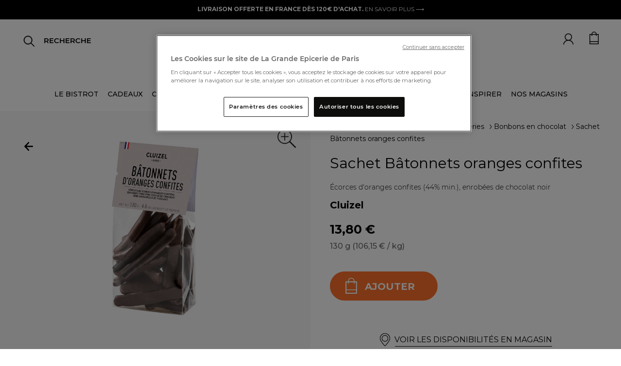

--- FILE ---
content_type: text/html;charset=UTF-8
request_url: https://www.lagrandeepicerie.com/fr/sachet-batonnets-oranges-confites%C2%A0/200067179000.html
body_size: 41179
content:
<!doctype html>
<!--[if lt IE 7]> <html class="ie6 oldie" lang="en"> <![endif]-->
<!--[if IE 7]> <html class="ie7 oldie" lang="en"> <![endif]-->
<!--[if IE 8]> <html class="ie8 oldie" lang="en"> <![endif]-->
<!--[if gt IE 8]><!--> <html lang="fr"> <!--<![endif]-->
<head>


<script src="https://www.google.com/recaptcha/api.js" async defer></script>

<!-- Démarrage de notification de consentement aux cookies de OneTrust -->
<script src="https://cdn.cookielaw.org/consent/2a5685f3-ff70-4b86-acca-d6d540974abb/otSDKStub.js " type="text/javascript" charset="UTF-8" data-document-language="true" data-domain-script="2a5685f3-ff70-4b86-acca-d6d540974abb"></script>
<script type="text/javascript">
function OptanonWrapper() { }
</script>
<!-- Fin de notification de consentement aux cookies de OneTrust -->


<link rel="preconnect" href="https://cdn.cquotient.com" crossorigin />
<link rel="preconnect" href="https://s.salecycle.com" crossorigin />
<link rel="preconnect" href="https://www.googletagmanager.com" crossorigin />
<link rel="preconnect" href="https://transform.dis.commercecloud.salesforce.com" crossorigin />
<meta charset=UTF-8>
<meta name="google-site-verification" content="hUcIMxDA2mFwl_62YjP_gpdOkAvfdkiABe5ZsjpiITk" />
<meta name="language" content="fr" />




<meta name="robots" content="index, follow"/>




<meta http-equiv="x-ua-compatible" content="ie=edge">

<meta name="viewport" content="width=device-width, initial-scale=1, maximum-scale=1">
<script src="https://rs.clic2buy.com/retailers/la-grande-epicerie-delivery-fr.js" async=""></script>



<link href="/on/demandware.static/Sites-LGE-Site/-/fr/v1769054429371/fonts/stylesheet.css" rel="stylesheet" />

<title>Sachet Bâtonnets oranges confites  - Cluizel | La Grande Épicerie</title>


<link href="/on/demandware.static/Sites-LGE-Site/-/default/dwa1520a06/images/favicon.ico" rel="shortcut icon" />
<link rel="icon" type="image/png" href="/on/demandware.static/Sites-LGE-Site/-/default/dwa79cf8a5/images/favicon-32x32.png" sizes="32x32" />
<link rel="icon" type="image/png" href="/on/demandware.static/Sites-LGE-Site/-/default/dwf32855e9/images/favicon-16x16.png" sizes="16x16" />
<link rel="apple-touch-icon" sizes="180x180" href="/on/demandware.static/Sites-LGE-Site/-/default/dwb8ebc413/images/apple-touch-icon.png" />
<link rel="icon" href="/on/demandware.static/Sites-LGE-Site/-/default/dwa1520a06/images/favicon.ico" type="image/x-icon">











<meta name="description" content="Commandez en ligne notre sélection d'épicerie fine, cave et cadeaux gourmands et profitez de la livraison offerte à partir de 120€ d'achats."/>







<link rel="stylesheet" href="/on/demandware.static/Sites-LGE-Site/-/fr/v1769054429371/owlcarousel/assets/owl.carousel.min.css" />
<link rel="stylesheet" href="/on/demandware.static/Sites-LGE-Site/-/fr/v1769054429371/owlcarousel/assets/owl.theme.default.min.css" />
<link rel="stylesheet" href="https://stackpath.bootstrapcdn.com/bootstrap/4.4.1/css/bootstrap.min.css" />
<link rel="stylesheet" href="/on/demandware.static/Sites-LGE-Site/-/fr/v1769054429371/css/style_v3.css" />
<script src="https://cdnjs.cloudflare.com/ajax/libs/jquery.panzoom/4.0.0/panzoom.min.js" integrity="sha512-9P4403el58YclVUmhMst5Bzpcy+i0V0F0wiMlrkTDgmVqYXhF+tccpnhGIHKzKPXKaTF0Q4J9UEhu2i6PckJWg==" crossorigin="anonymous" referrerpolicy="no-referrer"></script>

<link href="/on/demandware.static/Sites-LGE-Site/-/fr/v1769054429371/lib/jquery/ui/jquery-ui.min.css" type="text/css" rel="stylesheet"/>
<link href="/on/demandware.static/Sites-LGE-Site/-/fr/v1769054429371/css/select2.min.css" type="text/css" rel="stylesheet"/>
<link href="/on/demandware.static/Sites-LGE-Site/-/fr/v1769054429371/lib/fontawesome/css/all.min.css" type="text/css" rel="stylesheet"/>
<!--[if lt IE 9]>
<script src="/on/demandware.static/Sites-LGE-Site/-/fr/v1769054429371/js/lib/html5.js"></script>
<![endif]-->

<script type="text/javascript">//<!--
/* <![CDATA[ (head-active_data.js) */
var dw = (window.dw || {});
dw.ac = {
    _analytics: null,
    _events: [],
    _category: "",
    _searchData: "",
    _anact: "",
    _anact_nohit_tag: "",
    _analytics_enabled: "true",
    _timeZone: "Europe/Paris",
    _capture: function(configs) {
        if (Object.prototype.toString.call(configs) === "[object Array]") {
            configs.forEach(captureObject);
            return;
        }
        dw.ac._events.push(configs);
    },
	capture: function() { 
		dw.ac._capture(arguments);
		// send to CQ as well:
		if (window.CQuotient) {
			window.CQuotient.trackEventsFromAC(arguments);
		}
	},
    EV_PRD_SEARCHHIT: "searchhit",
    EV_PRD_DETAIL: "detail",
    EV_PRD_RECOMMENDATION: "recommendation",
    EV_PRD_SETPRODUCT: "setproduct",
    applyContext: function(context) {
        if (typeof context === "object" && context.hasOwnProperty("category")) {
        	dw.ac._category = context.category;
        }
        if (typeof context === "object" && context.hasOwnProperty("searchData")) {
        	dw.ac._searchData = context.searchData;
        }
    },
    setDWAnalytics: function(analytics) {
        dw.ac._analytics = analytics;
    },
    eventsIsEmpty: function() {
        return 0 == dw.ac._events.length;
    }
};
/* ]]> */
// -->
</script>
<script type="text/javascript">//<!--
/* <![CDATA[ (head-cquotient.js) */
var CQuotient = window.CQuotient = {};
CQuotient.clientId = 'bbwg-LGE';
CQuotient.realm = 'BBWG';
CQuotient.siteId = 'LGE';
CQuotient.instanceType = 'prd';
CQuotient.locale = 'fr';
CQuotient.fbPixelId = '__UNKNOWN__';
CQuotient.activities = [];
CQuotient.cqcid='';
CQuotient.cquid='';
CQuotient.cqeid='';
CQuotient.cqlid='';
CQuotient.apiHost='api.cquotient.com';
/* Turn this on to test against Staging Einstein */
/* CQuotient.useTest= true; */
CQuotient.useTest = ('true' === 'false');
CQuotient.initFromCookies = function () {
	var ca = document.cookie.split(';');
	for(var i=0;i < ca.length;i++) {
	  var c = ca[i];
	  while (c.charAt(0)==' ') c = c.substring(1,c.length);
	  if (c.indexOf('cqcid=') == 0) {
		CQuotient.cqcid=c.substring('cqcid='.length,c.length);
	  } else if (c.indexOf('cquid=') == 0) {
		  var value = c.substring('cquid='.length,c.length);
		  if (value) {
		  	var split_value = value.split("|", 3);
		  	if (split_value.length > 0) {
			  CQuotient.cquid=split_value[0];
		  	}
		  	if (split_value.length > 1) {
			  CQuotient.cqeid=split_value[1];
		  	}
		  	if (split_value.length > 2) {
			  CQuotient.cqlid=split_value[2];
		  	}
		  }
	  }
	}
}
CQuotient.getCQCookieId = function () {
	if(window.CQuotient.cqcid == '')
		window.CQuotient.initFromCookies();
	return window.CQuotient.cqcid;
};
CQuotient.getCQUserId = function () {
	if(window.CQuotient.cquid == '')
		window.CQuotient.initFromCookies();
	return window.CQuotient.cquid;
};
CQuotient.getCQHashedEmail = function () {
	if(window.CQuotient.cqeid == '')
		window.CQuotient.initFromCookies();
	return window.CQuotient.cqeid;
};
CQuotient.getCQHashedLogin = function () {
	if(window.CQuotient.cqlid == '')
		window.CQuotient.initFromCookies();
	return window.CQuotient.cqlid;
};
CQuotient.trackEventsFromAC = function (/* Object or Array */ events) {
try {
	if (Object.prototype.toString.call(events) === "[object Array]") {
		events.forEach(_trackASingleCQEvent);
	} else {
		CQuotient._trackASingleCQEvent(events);
	}
} catch(err) {}
};
CQuotient._trackASingleCQEvent = function ( /* Object */ event) {
	if (event && event.id) {
		if (event.type === dw.ac.EV_PRD_DETAIL) {
			CQuotient.trackViewProduct( {id:'', alt_id: event.id, type: 'raw_sku'} );
		} // not handling the other dw.ac.* events currently
	}
};
CQuotient.trackViewProduct = function(/* Object */ cqParamData){
	var cq_params = {};
	cq_params.cookieId = CQuotient.getCQCookieId();
	cq_params.userId = CQuotient.getCQUserId();
	cq_params.emailId = CQuotient.getCQHashedEmail();
	cq_params.loginId = CQuotient.getCQHashedLogin();
	cq_params.product = cqParamData.product;
	cq_params.realm = cqParamData.realm;
	cq_params.siteId = cqParamData.siteId;
	cq_params.instanceType = cqParamData.instanceType;
	cq_params.locale = CQuotient.locale;
	
	if(CQuotient.sendActivity) {
		CQuotient.sendActivity(CQuotient.clientId, 'viewProduct', cq_params);
	} else {
		CQuotient.activities.push({activityType: 'viewProduct', parameters: cq_params});
	}
};
/* ]]> */
// -->
</script>


<!-- UI -->
<link rel="stylesheet" href="/on/demandware.static/Sites-LGE-Site/-/fr/v1769054429371/css/style.css" />
<link rel="stylesheet" href="/on/demandware.static/Sites-LGE-Site/-/fr/v1769054429371/css/uikit.css" />
<link href="/on/demandware.static/Sites-LGE-Site/-/fr/v1769054429371/lib/slick-carousel/slick/slick.css" rel="stylesheet">
<link href="/on/demandware.static/Sites-LGE-Site/-/fr/v1769054429371/lib/slick-carousel/slick/slick-theme.css" rel="stylesheet">
<link href="/on/demandware.static/Sites-LGE-Site/-/fr/v1769054429371/lib/select/dist/css/select2.css" rel="stylesheet">
<link href="https://fonts.googleapis.com/css?family=Montserrat:400,400i,500,500i,700,700i&display=swap" rel="stylesheet">
<link href="https://fonts.googleapis.com/css?family=Roboto:400,400i,500,500i,700,700i&display=swap" rel="stylesheet">
<link href="https://fonts.googleapis.com/css?family=Lato:400,400i,700,700i&display=swap" rel="stylesheet">
<link href="https://fonts.googleapis.com/css?family=Open+Sans:400,400i,600,600i,700,700i&display=swap" rel="stylesheet">
<link href="https://fonts.googleapis.com/css?family=Oswald:400,500,700&display=swap" rel="stylesheet">
<link href="https://fonts.googleapis.com/css?family=PT+Sans:400,400i,700,700i&display=swap" rel="stylesheet">
<link href="https://fonts.googleapis.com/css?family=Raleway:400,400i,500,500i,700,700i&display=swap" rel="stylesheet">
<link href="https://fonts.googleapis.com/css?family=Lora:400,400i,700,700i&display=swap" rel="stylesheet">
<link href="https://fonts.googleapis.com/css?family=Nunito+Sans:400,400i,600,600i,700,700i&display=swap" rel="stylesheet">
<link href="https://fonts.googleapis.com/css?family=Prompt:400,400i,500,500i,700,700i&display=swap" rel="stylesheet">


<!--[if lte IE 8]>
<script src="//cdnjs.cloudflare.com/ajax/libs/respond.js/1.4.2/respond.js" type="text/javascript"></script>
<script src="https://cdn.rawgit.com/chuckcarpenter/REM-unit-polyfill/master/js/rem.min.js" type="text/javascript"></script>
<![endif]-->


<meta name="google-site-verification" content="v8vKM-dUe86iwKFYHaoP3A6mKCba3BkKO_P3-sxZy9I" />








<script type="text/javascript">
if (window.jQuery) {
jQuery(document).ready(function(){
if(screen.width < 768){
jQuery('#footer').append('<a href="/fr" class="full-site-link">View Full Site</a>');
jQuery('.full-site-link')
.attr('href', '/on/demandware.store/Sites-LGE-Site/fr/Home-FullSite')
.click(function(e) {
e.preventDefault();
jQuery.ajax({
url: '/on/demandware.store/Sites-LGE-Site/fr/Home-FullSite',
success: function(){
window.location.reload();
}
});
}
);
}
});
}
</script>

























<link rel="canonical" href="https://www.lagrandeepicerie.com/fr/sachet-batonnets-oranges-confites%C2%A0/200067179000.html"/>





<link rel="alternate" hreflang="fr" href="https://www.lagrandeepicerie.com/fr/sachet-batonnets-oranges-confites%C2%A0/200067179000.html" />



<link rel="alternate" hreflang="en" href="https://www.lagrandeepicerie.com/en/sachet-batonnets-oranges-confites%C2%A0/200067179000.html" />



<link rel="alternate" hreflang="x-default" href="https://www.lagrandeepicerie.com/fr/sachet-batonnets-oranges-confites%C2%A0/200067179000.html" />






<script type="text/javascript" src="https://try.abtasty.com/55211f8fd7f51bc2beac293892fb0cc9.js"></script>

<script src="https://ajax.googleapis.com/ajax/libs/jquery/3.4.1/jquery.min.js"></script>

<script type="application/ld+json">
{
"@context ": "https://schema.org",
"@type": "Organization",
"name ": "La Grande Epicerie de Paris",
"url": "https://www.lagrandeepicerie.com",
"logo": "https://www.lagrandeepicerie.com/on/demandware.static/-/Sites/default/dw93c5c43d/Logo-compressed.jpg",
"image": [ "https://www.lagrandeepicerie.com/on/demandware.static/-/Sites-lge-master-catalog/default/dw9204634c/images/DIS/3572870000833_1.jpg" ], 
"contactPoint ":{
"@type": "ContactPoint",
"telephone ": "0144398100",
"contactType ": "Service Client",
"areaServed ": "FR",
"availableLanguage ": "fr"},
"sameAs ": ["https://www.facebook.com/lagrandeepicerie","https://www.instagram.com/lagrandeepicerie","https://www.pinterest.fr/grandeepicerie","https://www.youtube.com/user/lagrandeepicerie"]
}
</script>
<script type="application/ld+json">
{
"@context ": "https://schema.org",
"@type": "WebSite",
"name ": "La Grande Epicerie de Paris",
"url": "https://www.lagrandeepicerie.com"
}
</script>
<script src="https://ajax.googleapis.com/ajax/libs/jquery/3.4.1/jquery.min.js"></script>





<!-- TEMPLATENAME: gtm_datalayer.isml -->

 
	<script type="text/javascript">
		window.dataLayer = window.dataLayer || [];
		window.dataLayer.push({
			"pageType" : "product page",
			"pageCategory" : "",
			"country" : "us", 
			"language" : "fr", 
			"siteTypeLevel" :  "prod",
			"userId" : "",
			"loyaltyLevel" : "guest"
			}
		);
	</script>



<script type="text/javascript">
	/*<![CDATA[*/(function(w, d, s, l, i) {
		w[l] = w[l] || [];
		w[l].push({
			'gtm.start' : new Date().getTime(),
			event : 'gtm.js'
		});
		var f = d.getElementsByTagName(s)[0], j = d.createElement(s), dl = l != 'dataLayer' ? '&l='
				+ l
				: '';
		j.async = true;
		j.src = '//www.googletagmanager.com/gtm.js?id=' + i + dl;
		f.parentNode.insertBefore(j, f);
	})(window, document, 'script', 'dataLayer',
			'GTM-5FCC7Q'); /*]]>*/
</script>





<meta property="og:url" content="https://www.lagrandeepicerie.com/fr/sachet-batonnets-oranges-confites%C2%A0/200067179000.html" />
<meta property="og:type" content="product" />
<meta property="og:title" content="Sachet B&acirc;tonnets oranges confites&nbsp;" />
<meta property="og:description" content="Sachet B&acirc;tonnets oranges confites&nbsp;" />
<meta property="og:image" content="null" />
<meta property="og:image:secure_url" content="https://www.lagrandeepicerie.com/on/demandware.static/-/Sites-lge-master-catalog/default/dw9204634c/images/DIS/3572870000833_1.jpg" />



<script>(window.BOOMR_mq=window.BOOMR_mq||[]).push(["addVar",{"rua.upush":"false","rua.cpush":"false","rua.upre":"false","rua.cpre":"false","rua.uprl":"false","rua.cprl":"false","rua.cprf":"false","rua.trans":"","rua.cook":"false","rua.ims":"false","rua.ufprl":"false","rua.cfprl":"false","rua.isuxp":"false","rua.texp":"norulematch","rua.ceh":"false","rua.ueh":"false","rua.ieh.st":"0"}]);</script>
                              <script>!function(e){var n="https://s.go-mpulse.net/boomerang/";if("False"=="True")e.BOOMR_config=e.BOOMR_config||{},e.BOOMR_config.PageParams=e.BOOMR_config.PageParams||{},e.BOOMR_config.PageParams.pci=!0,n="https://s2.go-mpulse.net/boomerang/";if(window.BOOMR_API_key="E6L36-SJ3HM-EJ4N2-6Q2U7-2EGX8",function(){function e(){if(!r){var e=document.createElement("script");e.id="boomr-scr-as",e.src=window.BOOMR.url,e.async=!0,o.appendChild(e),r=!0}}function t(e){r=!0;var n,t,a,i,d=document,O=window;if(window.BOOMR.snippetMethod=e?"if":"i",t=function(e,n){var t=d.createElement("script");t.id=n||"boomr-if-as",t.src=window.BOOMR.url,BOOMR_lstart=(new Date).getTime(),e=e||d.body,e.appendChild(t)},!window.addEventListener&&window.attachEvent&&navigator.userAgent.match(/MSIE [67]\./))return window.BOOMR.snippetMethod="s",void t(o,"boomr-async");a=document.createElement("IFRAME"),a.src="about:blank",a.title="",a.role="presentation",a.loading="eager",i=(a.frameElement||a).style,i.width=0,i.height=0,i.border=0,i.display="none",o.appendChild(a);try{O=a.contentWindow,d=O.document.open()}catch(_){n=document.domain,a.src="javascript:var d=document.open();d.domain='"+n+"';void 0;",O=a.contentWindow,d=O.document.open()}if(n)d._boomrl=function(){this.domain=n,t()},d.write("<bo"+"dy onload='document._boomrl();'>");else if(O._boomrl=function(){t()},O.addEventListener)O.addEventListener("load",O._boomrl,!1);else if(O.attachEvent)O.attachEvent("onload",O._boomrl);d.close()}function a(e){window.BOOMR_onload=e&&e.timeStamp||(new Date).getTime()}if(!window.BOOMR||!window.BOOMR.version&&!window.BOOMR.snippetExecuted){window.BOOMR=window.BOOMR||{},window.BOOMR.snippetStart=(new Date).getTime(),window.BOOMR.snippetExecuted=!0,window.BOOMR.snippetVersion=14,window.BOOMR.url=n+"E6L36-SJ3HM-EJ4N2-6Q2U7-2EGX8";var i=document.currentScript||document.getElementsByTagName("script")[0],o=i.parentNode,r=!1,d=document.createElement("link");if(d.relList&&"function"==typeof d.relList.supports&&d.relList.supports("preload")&&"as"in d)window.BOOMR.snippetMethod="p",d.href=window.BOOMR.url,d.rel="preload",d.as="script",d.addEventListener("load",e),d.addEventListener("error",function(){t(!0)}),setTimeout(function(){if(!r)t(!0)},3e3),BOOMR_lstart=(new Date).getTime(),o.appendChild(d);else t(!1);if(window.addEventListener)window.addEventListener("load",a,!1);else if(window.attachEvent)window.attachEvent("onload",a)}}(),"".length>0)if(e&&"performance"in e&&e.performance&&"function"==typeof e.performance.setResourceTimingBufferSize)e.performance.setResourceTimingBufferSize();!function(){if(BOOMR=e.BOOMR||{},BOOMR.plugins=BOOMR.plugins||{},!BOOMR.plugins.AK){var n=""=="true"?1:0,t="",a="aoe5ywqxeeo4i2lrzfla-f-445e26d2e-clientnsv4-s.akamaihd.net",i="false"=="true"?2:1,o={"ak.v":"39","ak.cp":"1140767","ak.ai":parseInt("679123",10),"ak.ol":"0","ak.cr":9,"ak.ipv":4,"ak.proto":"h2","ak.rid":"31538201","ak.r":44332,"ak.a2":n,"ak.m":"dscx","ak.n":"essl","ak.bpcip":"3.137.220.0","ak.cport":33960,"ak.gh":"23.33.28.214","ak.quicv":"","ak.tlsv":"tls1.3","ak.0rtt":"","ak.0rtt.ed":"","ak.csrc":"-","ak.acc":"","ak.t":"1769064790","ak.ak":"hOBiQwZUYzCg5VSAfCLimQ==6mZ9HdjW/6H1w5KSmDpXUfF6vPXT8G1M1JN5vC2oV64ApYk2XcHFVUprbMNGdVl4aZUOqFwV8Ly2JYd2M26NnTrwSQMGIysqwIIC+HtlOre0r9qdnoRmJjE+ia251/ipKpRvcKgDXrZIfM9uPSf978WB/yzdvJUxaS6s4+oh17vUNqzrCGhqt3Qemt7kMzXR3FS3Hcp5B1kYJAvM0ra37IbA9mrMZ7Q5WLokF0bZjTjJ6o2Mxux1Ex+ZMc7Kcaq3ZaPxW7dFDBoPeHmbVJMQ0v/mRxrkp/4OeRBG1qxQSb6b3h2wGK2ugAEukgZbDnBN82CgTAJqf1w2CX//ngjEbaOY/TSJfZwxydoEG6CDIPN/YxsaX+y0vpTXWZOHGUdSXiHzpUkIKpnqlHOAy/TqVAjstyPS/4V5maBPsvjd7q0=","ak.pv":"19","ak.dpoabenc":"","ak.tf":i};if(""!==t)o["ak.ruds"]=t;var r={i:!1,av:function(n){var t="http.initiator";if(n&&(!n[t]||"spa_hard"===n[t]))o["ak.feo"]=void 0!==e.aFeoApplied?1:0,BOOMR.addVar(o)},rv:function(){var e=["ak.bpcip","ak.cport","ak.cr","ak.csrc","ak.gh","ak.ipv","ak.m","ak.n","ak.ol","ak.proto","ak.quicv","ak.tlsv","ak.0rtt","ak.0rtt.ed","ak.r","ak.acc","ak.t","ak.tf"];BOOMR.removeVar(e)}};BOOMR.plugins.AK={akVars:o,akDNSPreFetchDomain:a,init:function(){if(!r.i){var e=BOOMR.subscribe;e("before_beacon",r.av,null,null),e("onbeacon",r.rv,null,null),r.i=!0}return this},is_complete:function(){return!0}}}}()}(window);</script></head>
<body>



<noscript>
	<iframe
		src="//www.googletagmanager.com/ns.html?id=GTM-5FCC7Q"
		height="0" width="0" style="display: none; visibility: hidden"></iframe>
</noscript>


<div id="wrapper" class="pt_product-details pt_product-details-v3">

<div class="top-banner" role="banner">
<button class="menu-toggle"><i class="menu-icon fa fa-bars"></i><span class="visually-hidden">Menu</span></button>





<div class="bandeau">

	 


	




<div class="header-ad-lge-v3 center">

<!--<marquee class="header-info-msg" onmouseout="this.start()" onmouseover="this.stop()" scrolldelay="50">-->
<p><span style="color:#ffffff;"><span style="background-color:#000000; font-weight:bold;">LIVRAISON OFFERTE EN FRANCE DÈS 120€ D'ACHAT. </span></span><a href="https://www.lagrandeepicerie.com/fr/aide?id=livraison" style="color:#ffffff; font-weight:normal">EN SAVOIR PLUS ⟶</a></p>

</div>
 
	
</div>



<header>
<nav id="navigation" role="navigation" class="nav-v3 ">
<span class="primary-logo logo-lge-v3 ">
<a
href="https://www.lagrandeepicerie.com/fr"
title="Home La Grande &Eacute;picerie de Paris">
<img src="/on/demandware.static/-/Sites/default/dw6669ebe6/logo-grande-epicerie-paris.jpg" alt="La Grande &Eacute;picerie de Paris">
<span class="visually-hidden">La Grande &Eacute;picerie de Paris</span>
</a>
</span>


























































































<a href="https://www.lagrandeepicerie.com/fr" class="logo-sticky hidden" >
<img alt="logo lge sticky" src="/on/demandware.static/Sites-LGE-Site/-/default/dw628108f8/images/logo-gep-sticky.png" />
</a>

<ul class="menu-category menu-category-v3 level-1 hide show-xl">


<li>




<a class=" dataLayerCategoryEvent topCat-v3" data-category="LE BISTROT" href="https://www.lagrandeepicerie.com/fr/le-bistrot" encoding="off"/>
LE BISTROT
</a>





<style>
.menu-category .category_title_color_hover:hover {
color: null !important;
}
</style>





</li>



<li>




<a class="has-sub-menu dataLayerCategoryEvent topCat-v3" data-category="CADEAUX" encoding="off"/>
CADEAUX
</a>





<style>
.menu-category .category_title_color_hover:hover {
color: null !important;
}
</style>



<div class="backlay ">
<div class="level-2 level-2-v3 row">
<ul class="menu-vertical   col l4 m6  mega-menu-v3">
<li class="parentCat m-header">
<img class="back-shopping" alt="icon-back-shopping" src="/on/demandware.static/Sites-LGE-Site/-/default/dwc170fd8c/images/icon-flech-slide-prev.png"/>

<a class="dataLayerCategoryEvent category-backlay 
 defaultcategory_title_color_hover"
style="color:  #000000"
data-category="CADEAUX" href="https://www.lagrandeepicerie.com/fr/cadeaux" >

<div class="clickable 
 defaultcategory_title_color_hover" style="color: #000000">
CADEAUX
</div>

</a>

</li>



<li class="ChildC">
<a class="dataLayerSousCategoryEvent souscategory-backlay" data-souscategory="Coffrets cadeaux" data-category="CADEAUX" href="https://www.lagrandeepicerie.com/fr/cadeaux/corbeilles-cadeaux">
Coffrets cadeaux
</a>
</li>




<li class="ChildC">
<a class="dataLayerSousCategoryEvent souscategory-backlay" data-souscategory="Coffrets cadeaux &agrave; composer" data-category="CADEAUX" href="https://www.lagrandeepicerie.com/fr/cadeaux/composez-coffret-cadeau">
Coffrets cadeaux &agrave; composer
</a>
</li>




<li class="ChildC">
<a class="dataLayerSousCategoryEvent souscategory-backlay" data-souscategory="Produits personnalisables" data-category="CADEAUX" href="https://www.lagrandeepicerie.com/fr/cadeaux/personnalisations">
Produits personnalisables
</a>
</li>




<li class="ChildC">
<a class="dataLayerSousCategoryEvent souscategory-backlay" data-souscategory="&Eacute;ditions limit&eacute;es" data-category="CADEAUX" href="https://www.lagrandeepicerie.com/fr/cadeaux/editions-limitees">
&Eacute;ditions limit&eacute;es
</a>
</li>




<li class="ChildC">
<a class="dataLayerSousCategoryEvent souscategory-backlay" data-souscategory="Cadeaux d'entreprise" data-category="CADEAUX" href="https://www.lagrandeepicerie.com/fr/cadeaux-entreprise">
Cadeaux d&#39;entreprise
</a>
</li>




<li class="ChildC">
<a class="dataLayerSousCategoryEvent souscategory-backlay" data-souscategory="Id&eacute;es cadeaux" data-category="CADEAUX" href="https://www.lagrandeepicerie.com/fr/cadeaux/idees-cadeaux">
Id&eacute;es cadeaux
</a>
</li>




<li class="ChildC">
<a class="dataLayerSousCategoryEvent souscategory-backlay" data-souscategory="Art de Vivre" data-category="CADEAUX" href="https://www.lagrandeepicerie.com/fr/droguerie">
Art de Vivre
</a>
</li>




<li class="ChildC">
<a class="dataLayerSousCategoryEvent souscategory-backlay" data-souscategory="Cartes cadeaux" data-category="CADEAUX" href="https://www.lagrandeepicerie.com/fr/cadeaux/cartes-cadeaux">
Cartes cadeaux
</a>
</li>




<li class="ChildC">
<a class="dataLayerSousCategoryEvent souscategory-backlay" data-souscategory="Boites cadeaux" data-category="CADEAUX" href="https://www.lagrandeepicerie.com/fr/cadeaux/boites-cadeaux">
Boites cadeaux
</a>
</li>




<li class="ChildC">
<a class="dataLayerSousCategoryEvent souscategory-backlay" data-souscategory="Tous les produits" data-category="CADEAUX" href="https://www.lagrandeepicerie.com/fr/cadeaux/cadeaux-voir-tout">
Tous les produits
</a>
</li>


</ul>

<ul class="menu-vertical col l4 m6 mega-menu-v3">
<div class="mega-banner-v3"><a href="https://www.lagrandeepicerie.com/fr/cadeaux/corbeilles-cadeaux">     <div class="bloc-banner-img">         <img loading="lazy" loading="lazy" class="banner-img" alt="Cadeau d'affaires" height="340" src="https://www.lagrandeepicerie.com/on/demandware.static/-/Sites-lge-storefront-catalog/default/dw0c7e43e0/push_megamenu/24-coffrets-cadeaux-V4.jpg" title="" width="340" /></div><div class="bloc-banner-text"><div class="banner-title">Coffrets cadeaux</div>        <div class="banner-description">Trouvez le cadeau idéal. Et si créer la surprise était à portée de clic ?<br>⟶</div>   </div>     </a> </div>
</ul>


<div class="col l4 m12 mega-menu-v3"><div class="mega-banner-v3"><a href="https://www.lagrandeepicerie.com/fr/cadeaux/personnalisations">     <div class="bloc-banner-img">         <img loading="lazy" loading="lazy" class="banner-img" alt="Produits personnalisables" height="340" src="https://www.lagrandeepicerie.com/on/demandware.static/-/Sites-lge-storefront-catalog/default/dwa193fc5d/push_megamenu/25-arrow-perso-cuba.jpg" title="" width="340" /></div><div class="bloc-banner-text"><div class="banner-title">Produits personnalisables</div>        <div class="banner-description"> Créer un cadeau sur-mesure n’est plus qu’un jeu d’enfant.<br>⟶</div>   </div>     </a> </div></div>

</div>
</div>



</li>



<li>




<a class="has-sub-menu dataLayerCategoryEvent topCat-v3" data-category="CAVE" encoding="off"/>
CAVE
</a>





<style>
.menu-category .category_title_color_hover:hover {
color: null !important;
}
</style>



<div class="backlay ">
<div class="level-2 level-2-v3 row">
<ul class="menu-vertical   col l4 m6  mega-menu-v3">
<li class="parentCat m-header">
<img class="back-shopping" alt="icon-back-shopping" src="/on/demandware.static/Sites-LGE-Site/-/default/dwc170fd8c/images/icon-flech-slide-prev.png"/>

<a class="dataLayerCategoryEvent category-backlay 
 defaultcategory_title_color_hover"
style="color:  #000000"
data-category="CAVE" href="https://www.lagrandeepicerie.com/fr/cave" >

<div class="clickable 
 defaultcategory_title_color_hover" style="color: #000000">
CAVE
</div>

</a>

</li>



<li class="ChildC">
<a class="dataLayerSousCategoryEvent souscategory-backlay" data-souscategory="Champagnes" data-category="CAVE" href="https://www.lagrandeepicerie.com/fr/cave/champagne">
Champagnes
</a>
</li>




<li class="ChildC">
<a class="dataLayerSousCategoryEvent souscategory-backlay" data-souscategory="Vins" data-category="CAVE" href="https://www.lagrandeepicerie.com/fr/cave/vins">
Vins
</a>
</li>




<li class="ChildC">
<a class="dataLayerSousCategoryEvent souscategory-backlay" data-souscategory="Spiritueux" data-category="CAVE" href="https://www.lagrandeepicerie.com/fr/cave/spiritueux">
Spiritueux
</a>
</li>




<li class="ChildC">
<a class="dataLayerSousCategoryEvent souscategory-backlay" data-souscategory="Cocktails" data-category="CAVE" href="https://www.lagrandeepicerie.com/fr/cave/cocktails">
Cocktails
</a>
</li>




<li class="ChildC">
<a class="dataLayerSousCategoryEvent souscategory-backlay" data-souscategory="Boissons sans alcool" data-category="CAVE" href="https://www.lagrandeepicerie.com/fr/cave/sans-alcool">
Boissons sans alcool
</a>
</li>




<li class="ChildC">
<a class="dataLayerSousCategoryEvent souscategory-backlay" data-souscategory="Accessoires du Vin" data-category="CAVE" href="https://www.lagrandeepicerie.com/fr/cave/accessoires-du-vin">
Accessoires du Vin
</a>
</li>




<li class="ChildC">
<a class="dataLayerSousCategoryEvent souscategory-backlay" data-souscategory="Bi&egrave;res" data-category="CAVE" href="https://www.lagrandeepicerie.com/fr/cave/bieres">
Bi&egrave;res
</a>
</li>




<li class="ChildC">
<a class="dataLayerSousCategoryEvent souscategory-backlay" data-souscategory="Cidres, poir&eacute;s et hydromels" data-category="CAVE" href="https://www.lagrandeepicerie.com/fr/cave/cidres-poires">
Cidres, poir&eacute;s et hydromels
</a>
</li>




<li class="ChildC">
<a class="dataLayerSousCategoryEvent souscategory-backlay" data-souscategory="Jus et nectars" data-category="CAVE" href="https://www.lagrandeepicerie.com/fr/cave/jus-nectars">
Jus et nectars
</a>
</li>




<li class="ChildC">
<a class="dataLayerSousCategoryEvent souscategory-backlay" data-souscategory="Sirops" data-category="CAVE" href="https://www.lagrandeepicerie.com/fr/cave/cave-sirops">
Sirops
</a>
</li>




<li class="ChildC">
<a class="dataLayerSousCategoryEvent souscategory-backlay" data-souscategory="Sodas et Limonades" data-category="CAVE" href="https://www.lagrandeepicerie.com/fr/cave/cave-sodas-et-limonades">
Sodas et Limonades
</a>
</li>




<li class="ChildC">
<a class="dataLayerSousCategoryEvent souscategory-backlay" data-souscategory="Eaux" data-category="CAVE" href="https://www.lagrandeepicerie.com/fr/cave/eaux">
Eaux
</a>
</li>


</ul>

<ul class="menu-vertical col l4 m6 mega-menu-v3">
<!--<div class="mega-banner-v3"> 
	<div class="bloc-banner-text">
	<ul class="level-3">
<li class="parentCat m-header">	<div class="banner-title"><a style="color:black"><b>NOS SÉLECTIONS
</b></a></div></li>
<li class="ChildC"><a style="text-transform: none;" href="https://www.lagrandeepicerie.com/fr/nos-nouveautes-cave">Nos nouveautés</a></li>
<li class="ChildC"><a style="text-transform: none;" hreflang="en" href="https://www.lagrandeepicerie.com/fr/bio-cave">Boissons Bio</a></li>
<li class="ChildC"><a style="text-transform: none;" href="https://www.lagrandeepicerie.com/fr/cave/sans-alcool">Sans Alcool</a></li>
<li class="ChildC"><a style="text-transform: none;" href="https://www.lagrandeepicerie.com/fr/top-reviews-epicerie-cave">Nos produits les mieux not&eacute;s</a></li>
<li class="ChildC"><a style="text-transform: none;" href="https://www.lagrandeepicerie.com/fr/top-ventes-cave">Nos meilleures ventes</a></li>
<li class="ChildC"><a style="text-transform: none;" href="https://www.lagrandeepicerie.com/fr/cave/vins/vins-coup-de-coeurs">Nos coups de coeur</a></li>
<li class="ChildC"><a style="text-transform: none;" href="https://www.lagrandeepicerie.com/fr/cave/spiritueux/nos-spiritueux-rares-et-d-exception">Nos spiritueux d'exception</a></li>

		
		<div class="space-10">&nbsp;</div>


		<li class="parentCat m-header">	<div class="banner-title"><a style="color:black"><b>NOS MARQUES
</b></a></div></li>
<li class="ChildC"><a href="https://www.lagrandeepicerie.com/fr/marques/marques-r/ruinart">RUINART</a></li>
		<li class="ChildC"><a href="https://www.lagrandeepicerie.com/fr/marques/marques-d/dom-perignon">DOM PÉRIGNON</a></li>
		<li class="ChildC"><a href="https://www.lagrandeepicerie.com/fr/marques/marques-k/krug">KRUG</a></li>
                <li class="ChildC"><a href="https://www.lagrandeepicerie.com/fr/marques/marques-c/clase-azul">CLASE AZUL</a></li>

		<div class="space-10">&nbsp;</div>
<li class="ChildC">	<a class="more-link" href="https://www.lagrandeepicerie.com/fr/marques">TOUTES LES MARQUES <span>&rsaquo;</span></a></li>
	</ul>    </div> 
</div> -->

<!--<div class="space-10">&nbsp;</div>

<li class="parentCat parentMarq"><a style="text-transform: none;" href="https://www.lagrandeepicerie.com/fr/votre-recherche?cgid=personnalisez-votre-bouteille"style="color:black">PERSONNALISEZ VOTRE BOUTEILLE</a></li>
-->

<div class="space-10">&nbsp;</div>
<li class="parentCat parentMarq"><a style="color:black">Nos s&eacute;lections</a>

	<ul class="level-3">
<li><a style="text-transform: none;" href="https://www.lagrandeepicerie.com/fr/nos-nouveautes-cave">Nos nouveautés</a></li>
<li><a style="text-transform: none;" href="https://www.lagrandeepicerie.com/fr/cave/vins/vin-rouge">Nos vins rouges</a></li>
<li><a style="text-transform: none;" href="https://www.lagrandeepicerie.com/fr/cave/vins/vin-blanc">Nos vins blancs</a></li>
<li><a style="text-transform: none;" href="https://www.lagrandeepicerie.com/fr/cave/vins/roses-cave">Nos vins rosés</a></li>
<li><a style="text-transform: none;" href="https://www.lagrandeepicerie.com/fr/cave/vins/vins-bio">Nos vins bio</a></li>
<li><a style="text-transform: none;" href="https://www.lagrandeepicerie.com/fr/cave/vins/vins-coup-de-coeurs">Nos coups de coeur</a></li>
<li><a style="text-transform: none;" href="https://www.lagrandeepicerie.com/fr/top-ventes-cave">Nos meilleures ventes</a></li>
<li><a style="text-transform: none;" href="https://www.lagrandeepicerie.com/fr/cave/spiritueux/nos-spiritueux-rares-et-d-exception">Nos spiritueux d'exception</a></li>
<!--<li><a style="text-transform: none;" href="https://www.lagrandeepicerie.com/fr/votre-recherche?cgid=nouveautes-cave">Nouveaut&eacute;s</a>-->
		</li>
				<li>
		</li>
	</ul>
</li>
<!-- <div class="space-10">&nbsp;</div>-->
<li class="parentCat parentMarq"><a style="color:black" href="https://www.lagrandeepicerie.com/fr/marques">NOS MARQUES</a>

	<ul class="level-3">
		<li><a href="https://www.lagrandeepicerie.com/fr/marques/marques-r/ruinart">Ruinart</a></li>
		<li><a href="https://www.lagrandeepicerie.com/fr/marques/marques-d/dom-perignon">Dom P&eacute;rignon</a></li>
		<li><a href="https://www.lagrandeepicerie.com/fr/marques/marques-k/krug">Krug</a></li>
<!--<li><a href="https://www.lagrandeepicerie.com/fr/marques/marques-p/perrier-jouet">Perrier-Jou&euml;t</a></li>-->
		<!--<li><a href="https://www.lagrandeepicerie.com/fr/marques/marques-h/hennessy">Hennessy</a>
		</li>-->
		<!--<li><a href="https://www.lagrandeepicerie.com/fr/marques/marques-t/the-dalmore">The Dalmore</a>
		</li>-->
		<li>
			<div class="space-10">&nbsp;</div>	<a class="more-link black" href="https://www.lagrandeepicerie.com/fr/marques">TOUTES LES MARQUES <span>&rsaquo;</span></a>

		</li>
	</ul>
</li>
</ul>


<div class="col l4 m12 mega-menu-v3"><div class="mega-banner-v3"><a href="https://www.lagrandeepicerie.com/fr/cave/vins">     <div class="bloc-banner-img">         <img loading="lazy" class="banner-img" alt=" Nos vins" height="340" src="https://www.lagrandeepicerie.com/on/demandware.static/-/Sites-lge-storefront-catalog/default/dw9788166e/push_megamenu/25-vins.jpg" title="" width="340" /></div><div class="bloc-banner-text"><div class="banner-title">Nos vins</div>  <div class="banner-description"> Découvrez notre sélection de vins.<br>⟶</div>    </div>     </a> </div></div>

</div>
</div>



</li>



<li>




<a class="has-sub-menu dataLayerCategoryEvent topCat-v3" data-category="&Eacute;PICERIE SAL&Eacute;E" encoding="off"/>
&Eacute;PICERIE SAL&Eacute;E
</a>





<style>
.menu-category .category_title_color_hover:hover {
color: null !important;
}
</style>



<div class="backlay ">
<div class="level-2 level-2-v3 row">
<ul class="menu-vertical   col l4 m6  mega-menu-v3">
<li class="parentCat m-header">
<img class="back-shopping" alt="icon-back-shopping" src="/on/demandware.static/Sites-LGE-Site/-/default/dwc170fd8c/images/icon-flech-slide-prev.png"/>

<a class="dataLayerCategoryEvent category-backlay 
 defaultcategory_title_color_hover"
style="color:  #000000"
data-category="&Eacute;PICERIE SAL&Eacute;E" href="https://www.lagrandeepicerie.com/fr/epicerie-salee" >

<div class="clickable 
 defaultcategory_title_color_hover" style="color: #000000">
&Eacute;PICERIE SAL&Eacute;E
</div>

</a>

</li>



<li class="ChildC">
<a class="dataLayerSousCategoryEvent souscategory-backlay" data-souscategory="Sauces et condiments" data-category="&Eacute;PICERIE SAL&Eacute;E" href="https://www.lagrandeepicerie.com/fr/epicerie-salee/sauce-condiments">
Sauces et condiments
</a>
</li>




<li class="ChildC">
<a class="dataLayerSousCategoryEvent souscategory-backlay" data-souscategory="Huiles, vinaigres et assaisonnements" data-category="&Eacute;PICERIE SAL&Eacute;E" href="https://www.lagrandeepicerie.com/fr/epicerie-salee/huiles-vinaigres-assaisonnements">
Huiles, vinaigres et assaisonnements
</a>
</li>




<li class="ChildC">
<a class="dataLayerSousCategoryEvent souscategory-backlay" data-souscategory="Sels, poivres et baies" data-category="&Eacute;PICERIE SAL&Eacute;E" href="https://www.lagrandeepicerie.com/fr/epicerie-salee/sels-poivres-et-baies">
Sels, poivres et baies
</a>
</li>




<li class="ChildC">
<a class="dataLayerSousCategoryEvent souscategory-backlay" data-souscategory="&Eacute;pices, herbes et aromates" data-category="&Eacute;PICERIE SAL&Eacute;E" href="https://www.lagrandeepicerie.com/fr/epicerie-salee/epices-herbes">
&Eacute;pices, herbes et aromates
</a>
</li>




<li class="ChildC">
<a class="dataLayerSousCategoryEvent souscategory-backlay" data-souscategory="Riz, p&acirc;tes et c&eacute;r&eacute;ales" data-category="&Eacute;PICERIE SAL&Eacute;E" href="https://www.lagrandeepicerie.com/fr/epicerie-salee/riz-pates-cereales">
Riz, p&acirc;tes et c&eacute;r&eacute;ales
</a>
</li>




<li class="ChildC">
<a class="dataLayerSousCategoryEvent souscategory-backlay" data-souscategory="Ap&eacute;ritif" data-category="&Eacute;PICERIE SAL&Eacute;E" href="https://www.lagrandeepicerie.com/fr/epicerie-salee/biscuits-aperitifs-tartinables">
Ap&eacute;ritif
</a>
</li>




<li class="ChildC">
<a class="dataLayerSousCategoryEvent souscategory-backlay" data-souscategory="Champignons" data-category="&Eacute;PICERIE SAL&Eacute;E" href="https://www.lagrandeepicerie.com/fr/epicerie-salee/champignons">
Champignons
</a>
</li>




<li class="ChildC">
<a class="dataLayerSousCategoryEvent souscategory-backlay" data-souscategory="L&eacute;gumes" data-category="&Eacute;PICERIE SAL&Eacute;E" href="https://www.lagrandeepicerie.com/fr/epicerie-salee/legumes-fruits-secs">
L&eacute;gumes
</a>
</li>




<li class="ChildC">
<a class="dataLayerSousCategoryEvent souscategory-backlay" data-souscategory="P&acirc;t&eacute;s, terrines et rillettes" data-category="&Eacute;PICERIE SAL&Eacute;E" href="https://www.lagrandeepicerie.com/fr/epicerie-salee/conserves-viande">
P&acirc;t&eacute;s, terrines et rillettes
</a>
</li>




<li class="ChildC">
<a class="dataLayerSousCategoryEvent souscategory-backlay" data-souscategory="Produits &agrave; la truffe" data-category="&Eacute;PICERIE SAL&Eacute;E" href="https://www.lagrandeepicerie.com/fr/epicerie-salee/truffes">
Produits &agrave; la truffe
</a>
</li>




<li class="ChildC">
<a class="dataLayerSousCategoryEvent souscategory-backlay" data-souscategory="Foie gras" data-category="&Eacute;PICERIE SAL&Eacute;E" href="https://www.lagrandeepicerie.com/fr/epicerie-salee/foie-gras">
Foie gras
</a>
</li>




<li class="ChildC">
<a class="dataLayerSousCategoryEvent souscategory-backlay" data-souscategory="Soupes et plats cuisin&eacute;s" data-category="&Eacute;PICERIE SAL&Eacute;E" href="https://www.lagrandeepicerie.com/fr/epicerie-salee/soupes-plats-prepares">
Soupes et plats cuisin&eacute;s
</a>
</li>




<li class="ChildC">
<a class="dataLayerSousCategoryEvent souscategory-backlay" data-souscategory="Conserves de poissons" data-category="&Eacute;PICERIE SAL&Eacute;E" href="https://www.lagrandeepicerie.com/fr/epicerie-salee/conserves-mer">
Conserves de poissons
</a>
</li>


</ul>

<ul class="menu-vertical col l4 m6 mega-menu-v3">
<li class="parentCat parentMarq menuTopMargin"><a>NOS SÉLECTIONS</a>

<li><a style="text-transform: none;" href="https://www.lagrandeepicerie.com/fr/produits-de-saison">Nos produits de saison</a></li>
<li><a style="text-transform: none;" href="https://www.lagrandeepicerie.com/fr/nos-nouveautes-salees">Nos nouveaut&eacute;s</a></li>
<li><a style="text-transform: none;" href="https://www.lagrandeepicerie.com/fr/top-ventes-salee">Nos meilleures ventes</a></li>
<li><a style="text-transform: none;" href="https://www.lagrandeepicerie.com/fr/salee-bio">Épicerie bio</a></li>
<li></li>
	
	</li>


	<li class="parentCat parentMarq"><a style="color: black;" href="https://www.lagrandeepicerie.com/fr/marques">NOS MARQUES</a>
	<ul class="level-3">
<li><a style="text-transform: none;" href="https://www.lagrandeepicerie.com/fr/marques/marques-l/la-grande-epicerie-de-paris">LA GRANDE ÉPICERIE DE PARIS</a></li>
<li><a style="text-transform: none;" href="https://www.lagrandeepicerie.com/fr/marques/marques-t/terre-exotique">TERRE EXOTIQUE</a></li>
<li><a style="text-transform: none;" href="https://www.lagrandeepicerie.com/fr/marques/marques-c/chateau-estoublon">CHÂTEAU D'ESTOUBLON</a></li>
	<li><a style="text-transform: none;" href="https://www.lagrandeepicerie.com/fr/marques/marques-c/castaing">CASTAING</a></li>
	<li><a style="text-transform: none;" href="https://www.lagrandeepicerie.com/fr/marques/marques-a/artisan-truffe">ARTISAN DE LA TRUFFE</a></li>
<li>
<div class="space-10">&nbsp;</div>
		<a class="more-link" href="https://www.lagrandeepicerie.com/fr/marques">TOUTES LES MARQUES <span>&rsaquo;</span></a></li>
	</ul>
</ul>


<div class="col l4 m12 mega-menu-v3"><div class="mega-banner-v3"><a href="https://www.lagrandeepicerie.com/fr/epicerie-salee/soupes-plats-prepares">     <div class="bloc-banner-img">         <img class="banner-img" alt="Soupes et plats cuisinés" height="340" src="https://www.lagrandeepicerie.com/on/demandware.static/-/Sites-lge-storefront-catalog/default/dw91e7bdb7/push_megamenu/25-plats-cuisines.jpg" title="" width="340" /></div><div class="bloc-banner-text"><div class="banner-title">Les plats réconfortants</div>        <div class="banner-description">Retrouvez tous nos plats cuisinés comme à la maison, A table, c'est prêt !<br>⟶</div>   </div>     </a> </div></div>

</div>
</div>



</li>



<li>




<a class="has-sub-menu dataLayerCategoryEvent topCat-v3" data-category="&Eacute;PICERIE SUCR&Eacute;E" encoding="off"/>
&Eacute;PICERIE SUCR&Eacute;E
</a>





<style>
.menu-category .category_title_color_hover:hover {
color: null !important;
}
</style>



<div class="backlay ">
<div class="level-2 level-2-v3 row">
<ul class="menu-vertical   col l4 m6  mega-menu-v3">
<li class="parentCat m-header">
<img class="back-shopping" alt="icon-back-shopping" src="/on/demandware.static/Sites-LGE-Site/-/default/dwc170fd8c/images/icon-flech-slide-prev.png"/>

<a class="dataLayerCategoryEvent category-backlay 
 defaultcategory_title_color_hover"
style="color:  #000000"
data-category="&Eacute;PICERIE SUCR&Eacute;E" href="https://www.lagrandeepicerie.com/fr/epicerie-sucree" >

<div class="clickable 
 defaultcategory_title_color_hover" style="color: #000000">
&Eacute;PICERIE SUCR&Eacute;E
</div>

</a>

</li>



<li class="ChildC">
<a class="dataLayerSousCategoryEvent souscategory-backlay" data-souscategory="Chocolats" data-category="&Eacute;PICERIE SUCR&Eacute;E" href="https://www.lagrandeepicerie.com/fr/epicerie-sucree/chocolats">
Chocolats
</a>
</li>




<li class="ChildC">
<a class="dataLayerSousCategoryEvent souscategory-backlay" data-souscategory="Confitures et compotes" data-category="&Eacute;PICERIE SUCR&Eacute;E" href="https://www.lagrandeepicerie.com/fr/epicerie-sucree/confitures-compotes">
Confitures et compotes
</a>
</li>




<li class="ChildC">
<a class="dataLayerSousCategoryEvent souscategory-backlay" data-souscategory="Miels" data-category="&Eacute;PICERIE SUCR&Eacute;E" href="https://www.lagrandeepicerie.com/fr/epicerie-sucree/miels">
Miels
</a>
</li>




<li class="ChildC">
<a class="dataLayerSousCategoryEvent souscategory-backlay" data-souscategory="P&acirc;tes &agrave; tartiner" data-category="&Eacute;PICERIE SUCR&Eacute;E" href="https://www.lagrandeepicerie.com/fr/epicerie-sucree/pates-a-tartiner">
P&acirc;tes &agrave; tartiner
</a>
</li>




<li class="ChildC">
<a class="dataLayerSousCategoryEvent souscategory-backlay" data-souscategory="Th&eacute;s, caf&eacute;s et infusions" data-category="&Eacute;PICERIE SUCR&Eacute;E" href="https://www.lagrandeepicerie.com/fr/epicerie-sucree/thes-cafes">
Th&eacute;s, caf&eacute;s et infusions
</a>
</li>




<li class="ChildC">
<a class="dataLayerSousCategoryEvent souscategory-backlay" data-souscategory="C&eacute;r&eacute;ales, granolas et mueslis" data-category="&Eacute;PICERIE SUCR&Eacute;E" href="https://www.lagrandeepicerie.com/fr/epicerie-sucree/cereales-granolas-mueslis">
C&eacute;r&eacute;ales, granolas et mueslis
</a>
</li>




<li class="ChildC">
<a class="dataLayerSousCategoryEvent souscategory-backlay" data-souscategory="Biscottes et pains" data-category="&Eacute;PICERIE SUCR&Eacute;E" href="https://www.lagrandeepicerie.com/fr/epicerie-sucree/biscottes-pains">
Biscottes et pains
</a>
</li>




<li class="ChildC">
<a class="dataLayerSousCategoryEvent souscategory-backlay" data-souscategory="Fruits secs" data-category="&Eacute;PICERIE SUCR&Eacute;E" href="https://www.lagrandeepicerie.com/fr/epicerie-sucree/fruits-secs">
Fruits secs
</a>
</li>




<li class="ChildC">
<a class="dataLayerSousCategoryEvent souscategory-backlay" data-souscategory="Bonbons et confiseries" data-category="&Eacute;PICERIE SUCR&Eacute;E" href="https://www.lagrandeepicerie.com/fr/epicerie-sucree/confiseries">
Bonbons et confiseries
</a>
</li>




<li class="ChildC">
<a class="dataLayerSousCategoryEvent souscategory-backlay" data-souscategory="Biscuits et G&acirc;teaux" data-category="&Eacute;PICERIE SUCR&Eacute;E" href="https://www.lagrandeepicerie.com/fr/epicerie-sucree/biscuits-et-gateaux">
Biscuits et G&acirc;teaux
</a>
</li>




<li class="ChildC">
<a class="dataLayerSousCategoryEvent souscategory-backlay" data-souscategory="Ingr&eacute;dients p&acirc;tisserie" data-category="&Eacute;PICERIE SUCR&Eacute;E" href="https://www.lagrandeepicerie.com/fr/epicerie-sucree/ingredients-patisserie">
Ingr&eacute;dients p&acirc;tisserie
</a>
</li>


</ul>

<ul class="menu-vertical col l4 m6 mega-menu-v3">
<li class="parentCat parentMarq menuTopMargin"><a>NOS SÉLECTIONS</a>
		
<li><a style="text-transform: none;" href="https://www.lagrandeepicerie.com/fr/produits-de-saison">Nos produits de saison</a></li>
<li><a style="text-transform: none;" href="https://www.lagrandeepicerie.com/fr/nos-nouveautes-sucree">Nos nouveaut&eacute;s</a></li>
<li><a style="text-transform: none;" href="https://www.lagrandeepicerie.com/fr/top-ventes-sucree">Nos meilleures ventes</a></li>
<li><a style="text-transform: none;" href="https://www.lagrandeepicerie.com/fr/sucree-bio">Épicerie bio</a></li>
<li></li>
	
	</li>


		<li class="parentCat parentMarq"><a style="color: black;" href="https://www.lagrandeepicerie.com/fr/marques">NOS MARQUES</a>
	<ul class="level-3">

<li><a style="text-transform: none;" href="https://www.lagrandeepicerie.com/fr/marques/marques-l/la-grande-epicerie-de-paris">LA GRANDE ÉPICERIE DE PARIS</a></li>
<li><a style="text-transform: none;" href="https://www.lagrandeepicerie.com/fr/marques/marques-m/mariage-freres">MARIAGE FRÈRES</a></li>
<li><a style="text-transform: none;"  href="https://www.lagrandeepicerie.com/fr/marques/marques-b/bonnat">BONNAT</a></li>
<li><a style="text-transform: none;" href="https://www.lagrandeepicerie.com/fr/marques/marques-d/dammann-freres">DAMMANN FRÈRES</a></li>
<!--<li><a style="text-transform: none;" href="https://www.lagrandeepicerie.com/fr/marques/marques-c/christine-ferber">CHRISTINE FERBER</a></li>-->
<li><a style="text-transform: none;" href="https://www.lagrandeepicerie.com/fr/marques/marques-c/chapon">CHAPON</a></li>
<li><a style="text-transform: none;" href="https://www.lagrandeepicerie.com/fr/marques/marques-a/angelina">ANGELINA</a></li>
<!--<li><a style="text-transform: none;" href="https://www.lagrandeepicerie.com/fr/marques/marques-a/angelina">ANGELINA</a></li>-->

<li>
<div class="space-10">&nbsp;</div>
		<a class="more-link" href="https://www.lagrandeepicerie.com/fr/marques">TOUTES LES MARQUES <span>&rsaquo;</span></a></li>
	</ul>
</ul>


<div class="col l4 m12 mega-menu-v3"><div class="mega-banner-v3">
     <a href="https://www.lagrandeepicerie.com/fr/le-bistrot/desserts-et-cafes">
          <div class="bloc-banner-img"><img class="banner-img" alt="Le bistrot desserts et cafés" height="340" src="https://www.lagrandeepicerie.com/on/demandware.static/-/Sites-lge-storefront-catalog/default/dw66acab9a/push_megamenu/25-le-bistrot-dessert.jpg" title="" width="340" /></div>
          <div class="bloc-banner-text">
               <div class="banner-title">Le Bistrot</div>
               <div class="banner-description">Découvrez notre sélection autour des desserts et des cafés...<br>⟶</div>
          </div>
     </a>
</div></div>

</div>
</div>



</li>



<li>




<a class="has-sub-menu dataLayerCategoryEvent topCat-v3" data-category="&Eacute;PICERIE DU MONDE" encoding="off"/>
&Eacute;PICERIE DU MONDE
</a>





<style>
.menu-category .category_title_color_hover:hover {
color: null !important;
}
</style>



<div class="backlay ">
<div class="level-2 level-2-v3 row">
<ul class="menu-vertical   col l4 m6  mega-menu-v3">
<li class="parentCat m-header">
<img class="back-shopping" alt="icon-back-shopping" src="/on/demandware.static/Sites-LGE-Site/-/default/dwc170fd8c/images/icon-flech-slide-prev.png"/>

<a class="dataLayerCategoryEvent category-backlay 
 defaultcategory_title_color_hover"
style="color:  #000000"
data-category="&Eacute;PICERIE DU MONDE" href="https://www.lagrandeepicerie.com/fr/monde" >

<div class="clickable 
 defaultcategory_title_color_hover" style="color: #000000">
&Eacute;PICERIE DU MONDE
</div>

</a>

</li>



<li class="ChildC">
<a class="dataLayerSousCategoryEvent souscategory-backlay" data-souscategory="&Eacute;picerie italienne" data-category="&Eacute;PICERIE DU MONDE" href="https://www.lagrandeepicerie.com/fr/monde/epicerie-italienne">
&Eacute;picerie italienne
</a>
</li>




<li class="ChildC">
<a class="dataLayerSousCategoryEvent souscategory-backlay" data-souscategory="&Eacute;picerie espagnole" data-category="&Eacute;PICERIE DU MONDE" href="https://www.lagrandeepicerie.com/fr/monde/epicerie-espagnole">
&Eacute;picerie espagnole
</a>
</li>




<li class="ChildC">
<a class="dataLayerSousCategoryEvent souscategory-backlay" data-souscategory="&Eacute;picerie anglaise" data-category="&Eacute;PICERIE DU MONDE" href="https://www.lagrandeepicerie.com/fr/monde/epicerie-anglaise">
&Eacute;picerie anglaise
</a>
</li>




<li class="ChildC">
<a class="dataLayerSousCategoryEvent souscategory-backlay" data-souscategory="&Eacute;picerie allemande" data-category="&Eacute;PICERIE DU MONDE" href="https://www.lagrandeepicerie.com/fr/monde/epicerie-allemande">
&Eacute;picerie allemande
</a>
</li>




<li class="ChildC">
<a class="dataLayerSousCategoryEvent souscategory-backlay" data-souscategory="&Eacute;picerie grecque" data-category="&Eacute;PICERIE DU MONDE" href="https://www.lagrandeepicerie.com/fr/monde/epicerie-grecque">
&Eacute;picerie grecque
</a>
</li>




<li class="ChildC">
<a class="dataLayerSousCategoryEvent souscategory-backlay" data-souscategory="&Eacute;picerie am&eacute;ricaine" data-category="&Eacute;PICERIE DU MONDE" href="https://www.lagrandeepicerie.com/fr/monde/epicerie-americaine">
&Eacute;picerie am&eacute;ricaine
</a>
</li>




<li class="ChildC">
<a class="dataLayerSousCategoryEvent souscategory-backlay" data-souscategory="&Eacute;picerie asiatique" data-category="&Eacute;PICERIE DU MONDE" href="https://www.lagrandeepicerie.com/fr/monde/epicerie-asiatique">
&Eacute;picerie asiatique
</a>
</li>




<li class="ChildC">
<a class="dataLayerSousCategoryEvent souscategory-backlay" data-souscategory="&Eacute;picerie indienne" data-category="&Eacute;PICERIE DU MONDE" href="https://www.lagrandeepicerie.com/fr/monde/epicerie-indienne">
&Eacute;picerie indienne
</a>
</li>




<li class="ChildC">
<a class="dataLayerSousCategoryEvent souscategory-backlay" data-souscategory="&Eacute;picerie orientale" data-category="&Eacute;PICERIE DU MONDE" href="https://www.lagrandeepicerie.com/fr/monde/epicerie-orientale">
&Eacute;picerie orientale
</a>
</li>


</ul>

<ul class="menu-vertical col l4 m6 mega-menu-v3">
<li class="parentCat parentMarq menuTopMargin"><a>NOS SÉLECTIONS</a>

	<li><a style="text-transform: none;" href="https://www.lagrandeepicerie.com/fr/produits-de-saison">Nos produits de saison</a></li> 
<li><a style="text-transform: none;" href="https://www.lagrandeepicerie.com/fr/nos-nouveautes-monde">Nos nouveaut&eacute;s</a></li>       
	<li><a style="text-transform: none;" href="https://www.lagrandeepicerie.com/fr/top-ventes-epicerie-du-monde">Nos meilleures ventes</a></li>
	<li></li>

	</li>

	<li class="parentCat parentMarq"><a href="https://www.lagrandeepicerie.com/fr/marques" style="color: black;">NOS MARQUES</a>

	<ul class="level-3">

<!--<li><a href="https://www.lagrandeepicerie.com/fr/marques/marques-b/benedetto-cavalieri">Benedetto Cavalieri</a></li>-->
<li><a href="https://www.lagrandeepicerie.com/fr/marques/marques-m/mutti">Mutti</a></li>
<li><a href="https://www.lagrandeepicerie.com/fr/votre-recherche?cgid=wilkin-and-sons">Wilkin &amp; Sons</a></li>
<li><a href="https://www.lagrandeepicerie.com/fr/marques/marques-k/kalios">Kalios</a></li>
<li><a href="https://www.lagrandeepicerie.com/fr/marques/marques-f/fortnum-and-mason">Fortnum & Mason</a></li>
<li><a href="https://www.lagrandeepicerie.com/fr/marques/marques-l/la-favorita">La Favorita</a></li>
<!--<li><a href="https://www.lagrandeepicerie.com/fr/marques/marques-f/fortnum-and-mason">Fortnum and Mason</a></li>-->
<!--<li><a href="https://www.lagrandeepicerie.com/fr/marques/marques-l/la-favorita">La Favorita</a></li>-->
<li><div class="space-10">&nbsp;</div><a class="more-link" href="https://www.lagrandeepicerie.com/fr/marques">TOUTES LES MARQUES <span>&rsaquo;</span></a></li>
	</ul>

	</li>
</ul>


<div class="col l4 m12 mega-menu-v3"><div class="mega-banner-v3">
     <a href="https://www.lagrandeepicerie.com/fr/monde/epicerie-asiatique">
          <div class="bloc-banner-img"><img class="banner-img" alt="Epicerie Asiatique" height="340" src="https://www.lagrandeepicerie.com/on/demandware.static/-/Sites-lge-storefront-catalog/default/dwb7dff587/push_megamenu/25-monde-asiatique.jpg" title="" width="340" /></div>
          <div class="bloc-banner-text">
               <div class="banner-title">L'épicerie Asiatique</div>
               <div class="banner-description">Notre sélection d'épicerie vous fera voguer entre saveurs épicées, acidulées, aigres-douces ou délicatement fleuries...<br>⟶</div>
          </div>
     </a>
</div></div>

</div>
</div>



</li>



<li>




<a class="has-sub-menu dataLayerCategoryEvent topCat-v3" data-category="MARQUES" encoding="off"/>
MARQUES
</a>





<style>
.menu-category .category_title_color_hover:hover {
color: null !important;
}
</style>



<div class="backlay ">
<div class="level-2 level-2-v3 row">
<ul class="menu-vertical   col l4 m6  mega-menu-v3">
<li class="parentCat m-header">
<img class="back-shopping" alt="icon-back-shopping" src="/on/demandware.static/Sites-LGE-Site/-/default/dwc170fd8c/images/icon-flech-slide-prev.png"/>

<a class="dataLayerCategoryEvent category-backlay 
 defaultcategory_title_color_hover"
style="color:  #000000"
data-category="MARQUES" href="https://www.lagrandeepicerie.com/fr/marques" >

<div class="clickable 
 defaultcategory_title_color_hover" style="color: #000000">
MARQUES
</div>

</a>

</li>



<li class="ChildC">
<a class="dataLayerSousCategoryEvent souscategory-backlay" data-souscategory="Ch&acirc;teau d'Estoublon" data-category="MARQUES" href="https://www.lagrandeepicerie.com/fr/marques/marques-c/chateau-estoublon">
Ch&acirc;teau d&#39;Estoublon
</a>
</li>




<li class="ChildC">
<a class="dataLayerSousCategoryEvent souscategory-backlay" data-souscategory="Christine Ferber" data-category="MARQUES" href="https://www.lagrandeepicerie.com/fr/marques/marques-c/christine-ferber">
Christine Ferber
</a>
</li>




<li class="ChildC">
<a class="dataLayerSousCategoryEvent souscategory-backlay" data-souscategory="Confiture Parisienne" data-category="MARQUES" href="https://www.lagrandeepicerie.com/fr/marques/marques-c/confiture-parisienne">
Confiture Parisienne
</a>
</li>




<li class="ChildC">
<a class="dataLayerSousCategoryEvent souscategory-backlay" data-souscategory="Dom P&eacute;rignon" data-category="MARQUES" href="https://www.lagrandeepicerie.com/fr/marques/marques-d/dom-perignon">
Dom P&eacute;rignon
</a>
</li>




<li class="ChildC">
<a class="dataLayerSousCategoryEvent souscategory-backlay" data-souscategory="Domaine de Leos" data-category="MARQUES" href="https://www.lagrandeepicerie.com/fr/marques/marques-d/domaine-de-leos">
Domaine de Leos
</a>
</li>




<li class="ChildC">
<a class="dataLayerSousCategoryEvent souscategory-backlay" data-souscategory="Fortnum &amp; Mason" data-category="MARQUES" href="https://www.lagrandeepicerie.com/fr/marques/marques-f/fortnum-and-mason">
Fortnum &amp; Mason
</a>
</li>




<li class="ChildC">
<a class="dataLayerSousCategoryEvent souscategory-backlay" data-souscategory="French Bloom" data-category="MARQUES" href="https://www.lagrandeepicerie.com/fr/marques/marques-f/french-bloom">
French Bloom
</a>
</li>




<li class="ChildC">
<a class="dataLayerSousCategoryEvent souscategory-backlay" data-souscategory="L'infuseur" data-category="MARQUES" href="https://www.lagrandeepicerie.com/fr/marques/marques-l/l-infuseur">
L&#39;infuseur
</a>
</li>




<li class="ChildC">
<a class="dataLayerSousCategoryEvent souscategory-backlay" data-souscategory="Perrier-Jou&euml;t" data-category="MARQUES" href="https://www.lagrandeepicerie.com/fr/marques/marques-p/perrier-jouet">
Perrier-Jou&euml;t
</a>
</li>




<li class="ChildC">
<a class="dataLayerSousCategoryEvent souscategory-backlay" data-souscategory="Reine de Dijon" data-category="MARQUES" href="https://www.lagrandeepicerie.com/fr/marques/marques-r/reine-de-dijon">
Reine de Dijon
</a>
</li>




<li class="ChildC">
<a class="dataLayerSousCategoryEvent souscategory-backlay" data-souscategory="The Dalmore" data-category="MARQUES" href="https://www.lagrandeepicerie.com/fr/marques/marques-t/the-dalmore">
The Dalmore
</a>
</li>




<li class="ChildC">
<a class="dataLayerSousCategoryEvent souscategory-backlay" data-souscategory="Valrhona" data-category="MARQUES" href="https://www.lagrandeepicerie.com/fr/marques/marques-v/valrhona">
Valrhona
</a>
</li>


</ul>

<ul class="menu-vertical col l4 m6 mega-menu-v3">
<li class="parentCat parentMarq menuTopMargin"><a>NOS MARQUES COUPS DE COEUR</a>

	<ul class="level-3">
		<li><a href="https://www.lagrandeepicerie.com/fr/marques/marques-l/la-favorita">La Favorita</a></li>
		<li><a href="https://www.lagrandeepicerie.com/fr/marques/marques-b/bonnat">Bonnat</a></li>
		<li><a href="https://www.lagrandeepicerie.com/fr/marques/marques-k/kalios">Kalios</a></li>
                <li><a href="https://www.lagrandeepicerie.com/fr/marques/marques-l/la-grande-epicerie-de-paris">La Grande Epicerie de Paris</a></li>
		<li><a href="https://www.lagrandeepicerie.com/fr/marques/marques-m/mariage-freres">Mariage Frères</a>
		</li>
		<li><a href="https://www.lagrandeepicerie.com/fr/marques/marques-r/ruinart">Ruinart</a>
		</li>
<div class="space-10">&nbsp;</div>
<li class="ChildC">	<a class="more-link" href="https://www.lagrandeepicerie.com/fr/marques">TOUTES LES MARQUES > </a></li>
</ul>
</ul>


<div class="col l4 m12 mega-menu-v3"><div class="mega-banner-v3">
     <a href="https://www.lagrandeepicerie.com/fr/dernieres-chances">
          <div class="bloc-banner-img"><img class="banner-img" alt="La Grande Épicerie de Paris" height="340" src="https://www.lagrandeepicerie.com/on/demandware.static/-/Sites-lge-storefront-catalog/default/dw3816d17a/push_megamenu/25-dernieres-chances-V2.jpg" title="" width="340" /></div>
          <div class="bloc-banner-text">
               <div class="banner-title">Dernières chances</div>
               <div class="banner-description">Profitez de nos plus belles offres jusqu’à -34%, disponibles exclusivement en ligne. <br>⟶</div>
          </div>
     </a>
</div></div>

</div>
</div>



</li>



<li>




<a class="has-sub-menu dataLayerCategoryEvent topCat-v3" data-category="S'INSPIRER" encoding="off"/>
S&#39;INSPIRER
</a>





<style>
.menu-category .category_title_color_hover:hover {
color: null !important;
}
</style>



<div class="backlay ">
<div class="level-2 level-2-v3 row">
<ul class="menu-vertical   col l4 m6  mega-menu-v3">
<li class="parentCat m-header">
<img class="back-shopping" alt="icon-back-shopping" src="/on/demandware.static/Sites-LGE-Site/-/default/dwc170fd8c/images/icon-flech-slide-prev.png"/>

<div class="not-clickable 
 defaultcategory_title_color_hover" style="color: #000000">
S&#39;INSPIRER
</div>

</li>



<li class="ChildC">
<a class="dataLayerSousCategoryEvent souscategory-backlay" data-souscategory="Recettes" data-category="S'INSPIRER" href="https://www.lagrandeepicerie.com/fr/recettes">
Recettes
</a>
</li>




<li class="ChildC">
<a class="dataLayerSousCategoryEvent souscategory-backlay" data-souscategory="Tendances" data-category="S'INSPIRER" href="https://www.lagrandeepicerie.com/fr/tendances">
Tendances
</a>
</li>




<li class="ChildC">
<a class="dataLayerSousCategoryEvent souscategory-backlay" data-souscategory="Portraits" data-category="S'INSPIRER" href="https://www.lagrandeepicerie.com/fr/portraits">
Portraits
</a>
</li>


</ul>

<ul class="menu-vertical col l4 m6 mega-menu-v3">
<div class="mega-banner-v3">
    <a href="https://www.lagrandeepicerie.com/fr/rencontre-avec-gabriel---producteur-de-miels-de-la-grande-epicerie-de-paris/lge_portrait_producteur-miel-grande-epicerie.html">
        <div class="bloc-banner-img"><img alt="Portrait" class="banner-img" height="340" loading="lazy" src="https://www.lagrandeepicerie.com/on/demandware.static/-/Sites-lge-storefront-catalog/default/dwed679de6/push_megamenu/25-portrait-miels-gep.jpg" title="" width="340" /></div>
    
        <div class="bloc-banner-text">
            <div class="banner-title">Portrait</div>
            <div class="banner-description">Rencontre avec les producteurs de miels de La Grande Epicerie de Paris.<br />⟶</div>
    </div>
    </a>
</div>
</ul>


<div class="col l4 m12 mega-menu-v3"><div class="mega-banner-v3">
    <a href="https://www.lagrandeepicerie.com/fr/les-accords-mets-d%E2%80%99hiver-et-vins/lge_tendance_mets-vins-hiver.html">
        <div class="bloc-banner-img"><img alt="Tendance" class="banner-img" height="340" loading="lazy" src="https://www.lagrandeepicerie.com/on/demandware.static/-/Sites-lge-storefront-catalog/default/dw0451d5aa/push_megamenu/25-tendance-mets-vins-hiver.jpg" title="" width="340" /></div>
    
        <div class="bloc-banner-text">
            <div class="banner-title">Tendance</div>
            <div class="banner-description">Comment choisir le vin idéal pour son plat ?<br />⟶</div>
    </div>
    </a>
</div></div>

</div>
</div>



</li>



<li>




<a class="has-sub-menu dataLayerCategoryEvent topCat-v3" data-category="NOS MAGASINS" encoding="off"/>
NOS MAGASINS
</a>





<style>
.menu-category .category_title_color_hover:hover {
color: null !important;
}
</style>



<div class="backlay ">
<div class="level-2 level-2-v3 row">
<ul class="menu-vertical   col l4 m6  mega-menu-v3">
<li class="parentCat m-header">
<img class="back-shopping" alt="icon-back-shopping" src="/on/demandware.static/Sites-LGE-Site/-/default/dwc170fd8c/images/icon-flech-slide-prev.png"/>

<div class="not-clickable 
 defaultcategory_title_color_hover" style="color: #000000">
NOS MAGASINS
</div>

</li>



<li class="ChildC">
<a class="dataLayerSousCategoryEvent souscategory-backlay" data-souscategory="Les adresses" data-category="NOS MAGASINS" href="https://www.lagrandeepicerie.com/fr/nos-magasins/nos-adresses">
Les adresses
</a>
</li>




<li class="ChildC">
<a class="dataLayerSousCategoryEvent souscategory-backlay" data-souscategory="Les univers" data-category="NOS MAGASINS" href="https://www.lagrandeepicerie.com/fr/nos-magasins/univers">
Les univers
</a>
</li>




<li class="ChildC">
<a class="dataLayerSousCategoryEvent souscategory-backlay" data-souscategory="Les restaurants" data-category="NOS MAGASINS" href="https://www.lagrandeepicerie.com/fr/nos-magasins/restaurants">
Les restaurants
</a>
</li>




<li class="ChildC">
<a class="dataLayerSousCategoryEvent souscategory-backlay" data-souscategory="Le Traiteur" data-category="NOS MAGASINS" href="https://www.lagrandeepicerie.com/fr/nos-magasins/le-traiteur">
Le Traiteur
</a>
</li>




<li class="ChildC">
<a class="dataLayerSousCategoryEvent souscategory-backlay" data-souscategory="Les exp&eacute;riences en magasin" data-category="NOS MAGASINS" href="https://www.lagrandeepicerie.com/fr/nos-magasins/experiences-magasin">
Les exp&eacute;riences en magasin
</a>
</li>




<li class="ChildC">
<a class="dataLayerSousCategoryEvent souscategory-backlay" data-souscategory="Les actualit&eacute;s Rue de S&egrave;vres" data-category="NOS MAGASINS" href="https://www.lagrandeepicerie.com/fr/actualites-rive-gauche">
Les actualit&eacute;s Rue de S&egrave;vres
</a>
</li>




<li class="ChildC">
<a class="dataLayerSousCategoryEvent souscategory-backlay" data-souscategory="Les actualit&eacute;s Rue de Passy" data-category="NOS MAGASINS" href="https://www.lagrandeepicerie.com/fr/actualites-rive-droite">
Les actualit&eacute;s Rue de Passy
</a>
</li>




<li class="ChildC">
<a class="dataLayerSousCategoryEvent souscategory-backlay" data-souscategory="La Carte 24 S&egrave;vres" data-category="NOS MAGASINS" href="https://www.lagrandeepicerie.com/fr/la-carte-24-sevres">
La Carte 24 S&egrave;vres
</a>
</li>




<li class="ChildC">
<a class="dataLayerSousCategoryEvent souscategory-backlay" data-souscategory="Les services en magasin" data-category="NOS MAGASINS" href="https://www.lagrandeepicerie.com/fr/nos-magasins/services-magasin">
Les services en magasin
</a>
</li>




<li class="ChildC">
<a class="dataLayerSousCategoryEvent souscategory-backlay" data-souscategory="Les services entreprise" data-category="NOS MAGASINS" href="https://www.lagrandeepicerie.com/fr/nos-magasins/services-entreprise">
Les services entreprise
</a>
</li>




<li class="ChildC">
<a class="dataLayerSousCategoryEvent souscategory-backlay" data-souscategory="L&rsquo;histoire de La Grande &Eacute;picerie de Paris" data-category="NOS MAGASINS" href="https://www.lagrandeepicerie.com/fr/nos-magasins/notre-histoire">
L&rsquo;histoire de La Grande &Eacute;picerie de Paris
</a>
</li>


</ul>

<ul class="menu-vertical col l4 m6 mega-menu-v3">
<div class="mega-banner-v3">     <a href="https://www.lagrandeepicerie.com/fr/rive-gauche">     <div class="bloc-banner-img">         <img loading="lazy" class="banner-img" alt="Rive Gauche" height="340" src="https://www.lagrandeepicerie.com/on/demandware.static/-/Sites-lge-storefront-catalog/default/dw2079d5ed/push_megamenu/grande-epicerie-rive-gauche.jpg" title="" width="340" />     </div>     <div class="bloc-banner-text">         <div class="banner-title">La Grande &Eacute;picerie Rue de Sèvres <div class="banner-description">⟶</div></div>            </div>     </a> </div>
</ul>


<div class="col l4 m12 mega-menu-v3"><div class="mega-banner-v3">     <a href="https://www.lagrandeepicerie.com/fr/rive-droite">     <div class="bloc-banner-img">         <img loading="lazy" class="banner-img" alt="Rive Droite" height="340" src="https://www.lagrandeepicerie.com/on/demandware.static/-/Sites-lge-storefront-catalog/default/dw749b311d/push_megamenu/grande-epicerie-rive-droite.jpg" title="" width="340" />     </div>     <div class="bloc-banner-text">         <div class="banner-title">La Grande &Eacute;picerie Rue de Passy <div class="banner-description">⟶</div></div>       </div>     </a> </div></div>

</div>
</div>



</li>






</ul>

<div class="header-search toggle-content">

<div class="boxed">
<div class="close-search"></div>
<form role="search" action="/fr/votre-recherche" method="get" name="simpleSearch" class="simpleSearch">
<fieldset>
<label class="visually-hidden" for="q">Rechercher dans le catalogue</label>
<span class="customize-placeholder homesearch pl-1">Rechercher un produit, un cadeau, un magasin&hellip;</span>
<input type="text" id="q" class="search-terms customize-input customize-place homesearch" name="q" value="" placeholder="" />
<input type="hidden" name="lang" value="fr"/>
<button type="submit"><span class="visually-hidden">Rechercher</span></button>
</fieldset>
</form>
</div>

</div>

<div class="fixed">
<ul class="mobile-menu-category mobile-menu-category-v3 level-1 hide-xl swiper">




<li>

<input type="hidden" class="itemIndex" name="itemIndex" value="1"/>




<a class=" dataLayerCategoryEvent topCat-v3 menu-mobile-hover" data-category="LE BISTROT" href="https://www.lagrandeepicerie.com/fr/le-bistrot" encoding="off"/>
LE BISTROT
</a>












</li>




<li>

</li>







<li>

</li>




<li>

</li>










<li>

<input type="hidden" class="itemIndex" name="itemIndex" value="4"/>




<a class="has-sub-menu-v3 dataLayerCategoryEvent topCat-v3 " data-category="S'INSPIRER" encoding="off"/>
S&#39;INSPIRER
</a>








<div class="backlay">
<div class="level-2 row">
<ul class="menu-vertical mega-menu-v3">

<div class="megamenumagasin d-flex">

<div class="mega-banner-v3">
    <a href="https://www.lagrandeepicerie.com/fr/rencontre-avec-gabriel---producteur-de-miels-de-la-grande-epicerie-de-paris/lge_portrait_producteur-miel-grande-epicerie.html">
        <div class="bloc-banner-img"><img alt="Portrait" class="banner-img" height="340" loading="lazy" src="https://www.lagrandeepicerie.com/on/demandware.static/-/Sites-lge-storefront-catalog/default/dwed679de6/push_megamenu/25-portrait-miels-gep.jpg" title="" width="340" /></div>
    
        <div class="bloc-banner-text">
            <div class="banner-title">Portrait</div>
            <div class="banner-description">Rencontre avec les producteurs de miels de La Grande Epicerie de Paris.<br />⟶</div>
    </div>
    </a>
</div>


<div class="mega-banner-v3">
    <a href="https://www.lagrandeepicerie.com/fr/les-accords-mets-d%E2%80%99hiver-et-vins/lge_tendance_mets-vins-hiver.html">
        <div class="bloc-banner-img"><img alt="Tendance" class="banner-img" height="340" loading="lazy" src="https://www.lagrandeepicerie.com/on/demandware.static/-/Sites-lge-storefront-catalog/default/dw0451d5aa/push_megamenu/25-tendance-mets-vins-hiver.jpg" title="" width="340" /></div>
    
        <div class="bloc-banner-text">
            <div class="banner-title">Tendance</div>
            <div class="banner-description">Comment choisir le vin idéal pour son plat ?<br />⟶</div>
    </div>
    </a>
</div>

</div>


<li class="ChildC">

<div class="border-v3">

<a class="dataLayerSousCategoryEvent souscategory-backlay" data-souscategory="Recettes" data-category="S'INSPIRER" href="https://www.lagrandeepicerie.com/fr/recettes">
Recettes
</a>
</div>

</li>



<li class="ChildC">

<div class="border-v3">

<a class="dataLayerSousCategoryEvent souscategory-backlay" data-souscategory="Tendances" data-category="S'INSPIRER" href="https://www.lagrandeepicerie.com/fr/tendances">
Tendances
</a>
</div>

</li>



<li class="ChildC">

<div class="border-v3">

<a class="dataLayerSousCategoryEvent souscategory-backlay" data-souscategory="Portraits" data-category="S'INSPIRER" href="https://www.lagrandeepicerie.com/fr/portraits">
Portraits
</a>
</div>

</li>



</ul>
</div>
</div>





</li>




<li>

<input type="hidden" class="itemIndex" name="itemIndex" value="4"/>




<a class="has-sub-menu-v3 dataLayerCategoryEvent topCat-v3 " data-category="NOS MAGASINS" encoding="off"/>
NOS MAGASINS
</a>








<div class="backlay">
<div class="level-2 row">
<ul class="menu-vertical mega-menu-v3">

<div class="megamenumagasin d-flex">

<div class="mega-banner-v3">     <a href="https://www.lagrandeepicerie.com/fr/rive-gauche">     <div class="bloc-banner-img">         <img loading="lazy" class="banner-img" alt="Rive Gauche" height="340" src="https://www.lagrandeepicerie.com/on/demandware.static/-/Sites-lge-storefront-catalog/default/dw2079d5ed/push_megamenu/grande-epicerie-rive-gauche.jpg" title="" width="340" />     </div>     <div class="bloc-banner-text">         <div class="banner-title">La Grande &Eacute;picerie Rue de Sèvres <div class="banner-description">⟶</div></div>            </div>     </a> </div>


<div class="mega-banner-v3">     <a href="https://www.lagrandeepicerie.com/fr/rive-droite">     <div class="bloc-banner-img">         <img loading="lazy" class="banner-img" alt="Rive Droite" height="340" src="https://www.lagrandeepicerie.com/on/demandware.static/-/Sites-lge-storefront-catalog/default/dw749b311d/push_megamenu/grande-epicerie-rive-droite.jpg" title="" width="340" />     </div>     <div class="bloc-banner-text">         <div class="banner-title">La Grande &Eacute;picerie Rue de Passy <div class="banner-description">⟶</div></div>       </div>     </a> </div>

</div>


<li class="ChildC">

<div class="border-v3">

<a class="dataLayerSousCategoryEvent souscategory-backlay" data-souscategory="Les adresses" data-category="NOS MAGASINS" href="https://www.lagrandeepicerie.com/fr/nos-magasins/nos-adresses">
Les adresses
</a>
</div>

</li>



<li class="ChildC">

<div class="border-v3">

<span class="has-sub-sub-menu-v3 arrow-down-v3">
<img alt="" src="/on/demandware.static/Sites-LGE-Site/-/default/dwb2b24634/images/arrow-down-v3.png"/>
</span>
<span class="has-sub-sub-menu-v3 arrow-up-v3">
<img alt="" src="/on/demandware.static/Sites-LGE-Site/-/default/dwc074ad70/images/arrow-up-v3.png"/>
</span>

<a class="dataLayerSousCategoryEvent souscategory-backlay" data-souscategory="Les univers" data-category="NOS MAGASINS" href="https://www.lagrandeepicerie.com/fr/nos-magasins/univers">
Les univers
</a>
</div>

<div class="subSubCatList ascenseur">
<ul class="level-3-v3">

<li class="thirdLevelItem">
<a href="https://www.lagrandeepicerie.com/fr/nos-magasins/univers/univers-cave">
La Cave
</a>
</li>

</ul>
</div>

</li>



<li class="ChildC">

<div class="border-v3">

<a class="dataLayerSousCategoryEvent souscategory-backlay" data-souscategory="Les restaurants" data-category="NOS MAGASINS" href="https://www.lagrandeepicerie.com/fr/nos-magasins/restaurants">
Les restaurants
</a>
</div>

</li>



<li class="ChildC">

<div class="border-v3">

<a class="dataLayerSousCategoryEvent souscategory-backlay" data-souscategory="Le Traiteur" data-category="NOS MAGASINS" href="https://www.lagrandeepicerie.com/fr/nos-magasins/le-traiteur">
Le Traiteur
</a>
</div>

</li>



<li class="ChildC">

<div class="border-v3">

<a class="dataLayerSousCategoryEvent souscategory-backlay" data-souscategory="Les exp&eacute;riences en magasin" data-category="NOS MAGASINS" href="https://www.lagrandeepicerie.com/fr/nos-magasins/experiences-magasin">
Les exp&eacute;riences en magasin
</a>
</div>

</li>



<li class="ChildC">

<div class="border-v3">

<a class="dataLayerSousCategoryEvent souscategory-backlay" data-souscategory="Les actualit&eacute;s Rue de S&egrave;vres" data-category="NOS MAGASINS" href="https://www.lagrandeepicerie.com/fr/actualites-rive-gauche">
Les actualit&eacute;s Rue de S&egrave;vres
</a>
</div>

</li>



<li class="ChildC">

<div class="border-v3">

<a class="dataLayerSousCategoryEvent souscategory-backlay" data-souscategory="Les actualit&eacute;s Rue de Passy" data-category="NOS MAGASINS" href="https://www.lagrandeepicerie.com/fr/actualites-rive-droite">
Les actualit&eacute;s Rue de Passy
</a>
</div>

</li>



<li class="ChildC">

<div class="border-v3">

<a class="dataLayerSousCategoryEvent souscategory-backlay" data-souscategory="La Carte 24 S&egrave;vres" data-category="NOS MAGASINS" href="https://www.lagrandeepicerie.com/fr/la-carte-24-sevres">
La Carte 24 S&egrave;vres
</a>
</div>

</li>



<li class="ChildC">

<div class="border-v3">

<a class="dataLayerSousCategoryEvent souscategory-backlay" data-souscategory="Les services en magasin" data-category="NOS MAGASINS" href="https://www.lagrandeepicerie.com/fr/nos-magasins/services-magasin">
Les services en magasin
</a>
</div>

</li>



<li class="ChildC">

<div class="border-v3">

<a class="dataLayerSousCategoryEvent souscategory-backlay" data-souscategory="Les services entreprise" data-category="NOS MAGASINS" href="https://www.lagrandeepicerie.com/fr/nos-magasins/services-entreprise">
Les services entreprise
</a>
</div>

</li>



<li class="ChildC">

<div class="border-v3">

<a class="dataLayerSousCategoryEvent souscategory-backlay" data-souscategory="L&rsquo;histoire de La Grande &Eacute;picerie de Paris" data-category="NOS MAGASINS" href="https://www.lagrandeepicerie.com/fr/nos-magasins/notre-histoire">
L&rsquo;histoire de La Grande &Eacute;picerie de Paris
</a>
</div>

</li>



</ul>
</div>
</div>





</li>




<li>

<input type="hidden" class="itemIndex" name="itemIndex" value="2"/>




<a class="has-sub-menu-v3 dataLayerCategoryEvent topCat-v3 " data-category="E-SHOP" encoding="off"/>
E-SHOP
</a>






<div class="backlay">
<div class="level-2 row">
<ul class="menu-vertical mega-menu-v3">


<li class="ChildC">

<div class="border-v3">

<a class="dataLayerSousCategoryEvent souscategory-backlay" data-category="LE BISTROT" href="https://www.lagrandeepicerie.com/fr/le-bistrot">
LE BISTROT
</a>
</div>

</li>



<li class="ChildC">

<div class="border-v3">

<span class="has-sub-sub-menu-v3 arrow-down-v3">
<img alt="" src="/on/demandware.static/Sites-LGE-Site/-/default/dwb2b24634/images/arrow-down-v3.png"/>
</span>
<span class="has-sub-sub-menu-v3 arrow-up-v3">
<img alt="" src="/on/demandware.static/Sites-LGE-Site/-/default/dwc074ad70/images/arrow-up-v3.png"/>
</span>

<a class="dataLayerSousCategoryEvent souscategory-backlay" data-category="CADEAUX" href="https://www.lagrandeepicerie.com/fr/cadeaux">
CADEAUX
</a>
</div>

<div class="subSubCatList ascenseur">
<ul class="level-3-v3">

<li class="thirdLevelItem">
<a href="https://www.lagrandeepicerie.com/fr/cadeaux/corbeilles-cadeaux">
Coffrets cadeaux
</a>
</li>

<li class="thirdLevelItem">
<a href="https://www.lagrandeepicerie.com/fr/cadeaux/composez-coffret-cadeau">
Coffrets cadeaux &agrave; composer
</a>
</li>

<li class="thirdLevelItem">
<a href="https://www.lagrandeepicerie.com/fr/cadeaux/personnalisations">
Produits personnalisables
</a>
</li>

<li class="thirdLevelItem">
<a href="https://www.lagrandeepicerie.com/fr/cadeaux/editions-limitees">
&Eacute;ditions limit&eacute;es
</a>
</li>

<li class="thirdLevelItem">
<a href="https://www.lagrandeepicerie.com/fr/cadeaux/idees-cadeaux">
Id&eacute;es cadeaux
</a>
</li>

<li class="thirdLevelItem">
<a href="https://www.lagrandeepicerie.com/fr/droguerie">
Art de Vivre
</a>
</li>

<li class="thirdLevelItem">
<a href="https://www.lagrandeepicerie.com/fr/cadeaux/cartes-cadeaux">
Cartes cadeaux
</a>
</li>

<li class="thirdLevelItem">
<a href="https://www.lagrandeepicerie.com/fr/cadeaux/boites-cadeaux">
Boites cadeaux
</a>
</li>

<li class="thirdLevelItem">
<a href="https://www.lagrandeepicerie.com/fr/cadeaux/cadeaux-voir-tout">
Tous les produits
</a>
</li>

</ul>
</div>

</li>



<li class="ChildC">

<div class="border-v3">

<span class="has-sub-sub-menu-v3 arrow-down-v3">
<img alt="" src="/on/demandware.static/Sites-LGE-Site/-/default/dwb2b24634/images/arrow-down-v3.png"/>
</span>
<span class="has-sub-sub-menu-v3 arrow-up-v3">
<img alt="" src="/on/demandware.static/Sites-LGE-Site/-/default/dwc074ad70/images/arrow-up-v3.png"/>
</span>

<a class="dataLayerSousCategoryEvent souscategory-backlay" data-category="CAVE" href="https://www.lagrandeepicerie.com/fr/cave">
CAVE
</a>
</div>

<div class="subSubCatList ascenseur">
<ul class="level-3-v3">

<li class="thirdLevelItem">
<a href="https://www.lagrandeepicerie.com/fr/cave/champagne">
Champagnes
</a>
</li>

<li class="thirdLevelItem">
<a href="https://www.lagrandeepicerie.com/fr/cave/vins">
Vins
</a>
</li>

<li class="thirdLevelItem">
<a href="https://www.lagrandeepicerie.com/fr/cave/spiritueux">
Spiritueux
</a>
</li>

<li class="thirdLevelItem">
<a href="https://www.lagrandeepicerie.com/fr/cave/cocktails">
Cocktails
</a>
</li>

<li class="thirdLevelItem">
<a href="https://www.lagrandeepicerie.com/fr/cave/sans-alcool">
Boissons sans alcool
</a>
</li>

<li class="thirdLevelItem">
<a href="https://www.lagrandeepicerie.com/fr/cave/accessoires-du-vin">
Accessoires du Vin
</a>
</li>

<li class="thirdLevelItem">
<a href="https://www.lagrandeepicerie.com/fr/cave/bieres">
Bi&egrave;res
</a>
</li>

<li class="thirdLevelItem">
<a href="https://www.lagrandeepicerie.com/fr/cave/cidres-poires">
Cidres, poir&eacute;s et hydromels
</a>
</li>

<li class="thirdLevelItem">
<a href="https://www.lagrandeepicerie.com/fr/cave/jus-nectars">
Jus et nectars
</a>
</li>

<li class="thirdLevelItem">
<a href="https://www.lagrandeepicerie.com/fr/cave/cave-sirops">
Sirops
</a>
</li>

<li class="thirdLevelItem">
<a href="https://www.lagrandeepicerie.com/fr/cave/cave-sodas-et-limonades">
Sodas et Limonades
</a>
</li>

<li class="thirdLevelItem">
<a href="https://www.lagrandeepicerie.com/fr/cave/eaux">
Eaux
</a>
</li>

</ul>
</div>

</li>



<li class="ChildC">

<div class="border-v3">

<span class="has-sub-sub-menu-v3 arrow-down-v3">
<img alt="" src="/on/demandware.static/Sites-LGE-Site/-/default/dwb2b24634/images/arrow-down-v3.png"/>
</span>
<span class="has-sub-sub-menu-v3 arrow-up-v3">
<img alt="" src="/on/demandware.static/Sites-LGE-Site/-/default/dwc074ad70/images/arrow-up-v3.png"/>
</span>

<a class="dataLayerSousCategoryEvent souscategory-backlay" data-category="&Eacute;PICERIE SAL&Eacute;E" href="https://www.lagrandeepicerie.com/fr/epicerie-salee">
&Eacute;PICERIE SAL&Eacute;E
</a>
</div>

<div class="subSubCatList ascenseur">
<ul class="level-3-v3">

<li class="thirdLevelItem">
<a href="https://www.lagrandeepicerie.com/fr/epicerie-salee/sauce-condiments">
Sauces et condiments
</a>
</li>

<li class="thirdLevelItem">
<a href="https://www.lagrandeepicerie.com/fr/epicerie-salee/huiles-vinaigres-assaisonnements">
Huiles, vinaigres et assaisonnements
</a>
</li>

<li class="thirdLevelItem">
<a href="https://www.lagrandeepicerie.com/fr/epicerie-salee/sels-poivres-et-baies">
Sels, poivres et baies
</a>
</li>

<li class="thirdLevelItem">
<a href="https://www.lagrandeepicerie.com/fr/epicerie-salee/epices-herbes">
&Eacute;pices, herbes et aromates
</a>
</li>

<li class="thirdLevelItem">
<a href="https://www.lagrandeepicerie.com/fr/epicerie-salee/riz-pates-cereales">
Riz, p&acirc;tes et c&eacute;r&eacute;ales
</a>
</li>

<li class="thirdLevelItem">
<a href="https://www.lagrandeepicerie.com/fr/epicerie-salee/biscuits-aperitifs-tartinables">
Ap&eacute;ritif
</a>
</li>

<li class="thirdLevelItem">
<a href="https://www.lagrandeepicerie.com/fr/epicerie-salee/champignons">
Champignons
</a>
</li>

<li class="thirdLevelItem">
<a href="https://www.lagrandeepicerie.com/fr/epicerie-salee/legumes-fruits-secs">
L&eacute;gumes
</a>
</li>

<li class="thirdLevelItem">
<a href="https://www.lagrandeepicerie.com/fr/epicerie-salee/conserves-viande">
P&acirc;t&eacute;s, terrines et rillettes
</a>
</li>

<li class="thirdLevelItem">
<a href="https://www.lagrandeepicerie.com/fr/epicerie-salee/truffes">
Produits &agrave; la truffe
</a>
</li>

<li class="thirdLevelItem">
<a href="https://www.lagrandeepicerie.com/fr/epicerie-salee/foie-gras">
Foie gras
</a>
</li>

<li class="thirdLevelItem">
<a href="https://www.lagrandeepicerie.com/fr/epicerie-salee/soupes-plats-prepares">
Soupes et plats cuisin&eacute;s
</a>
</li>

<li class="thirdLevelItem">
<a href="https://www.lagrandeepicerie.com/fr/epicerie-salee/conserves-mer">
Conserves de poissons
</a>
</li>

</ul>
</div>

</li>



<li class="ChildC">

<div class="border-v3">

<span class="has-sub-sub-menu-v3 arrow-down-v3">
<img alt="" src="/on/demandware.static/Sites-LGE-Site/-/default/dwb2b24634/images/arrow-down-v3.png"/>
</span>
<span class="has-sub-sub-menu-v3 arrow-up-v3">
<img alt="" src="/on/demandware.static/Sites-LGE-Site/-/default/dwc074ad70/images/arrow-up-v3.png"/>
</span>

<a class="dataLayerSousCategoryEvent souscategory-backlay" data-category="&Eacute;PICERIE SUCR&Eacute;E" href="https://www.lagrandeepicerie.com/fr/epicerie-sucree">
&Eacute;PICERIE SUCR&Eacute;E
</a>
</div>

<div class="subSubCatList ascenseur">
<ul class="level-3-v3">

<li class="thirdLevelItem">
<a href="https://www.lagrandeepicerie.com/fr/epicerie-sucree/chocolats">
Chocolats
</a>
</li>

<li class="thirdLevelItem">
<a href="https://www.lagrandeepicerie.com/fr/epicerie-sucree/confitures-compotes">
Confitures et compotes
</a>
</li>

<li class="thirdLevelItem">
<a href="https://www.lagrandeepicerie.com/fr/epicerie-sucree/miels">
Miels
</a>
</li>

<li class="thirdLevelItem">
<a href="https://www.lagrandeepicerie.com/fr/epicerie-sucree/pates-a-tartiner">
P&acirc;tes &agrave; tartiner
</a>
</li>

<li class="thirdLevelItem">
<a href="https://www.lagrandeepicerie.com/fr/epicerie-sucree/thes-cafes">
Th&eacute;s, caf&eacute;s et infusions
</a>
</li>

<li class="thirdLevelItem">
<a href="https://www.lagrandeepicerie.com/fr/epicerie-sucree/cereales-granolas-mueslis">
C&eacute;r&eacute;ales, granolas et mueslis
</a>
</li>

<li class="thirdLevelItem">
<a href="https://www.lagrandeepicerie.com/fr/epicerie-sucree/biscottes-pains">
Biscottes et pains
</a>
</li>

<li class="thirdLevelItem">
<a href="https://www.lagrandeepicerie.com/fr/epicerie-sucree/fruits-secs">
Fruits secs
</a>
</li>

<li class="thirdLevelItem">
<a href="https://www.lagrandeepicerie.com/fr/epicerie-sucree/confiseries">
Bonbons et confiseries
</a>
</li>

<li class="thirdLevelItem">
<a href="https://www.lagrandeepicerie.com/fr/epicerie-sucree/biscuits-et-gateaux">
Biscuits et G&acirc;teaux
</a>
</li>

<li class="thirdLevelItem">
<a href="https://www.lagrandeepicerie.com/fr/epicerie-sucree/ingredients-patisserie">
Ingr&eacute;dients p&acirc;tisserie
</a>
</li>

</ul>
</div>

</li>



<li class="ChildC">

<div class="border-v3">

<a class="dataLayerSousCategoryEvent souscategory-backlay" data-category="&Eacute;PICERIE DU MONDE" href="https://www.lagrandeepicerie.com/fr/monde">
&Eacute;PICERIE DU MONDE
</a>
</div>

</li>



<li class="ChildC">

<div class="border-v3">

<a class="dataLayerSousCategoryEvent souscategory-backlay" data-category="MARQUES" href="https://www.lagrandeepicerie.com/fr/marques">
MARQUES
</a>
</div>

</li>










</ul>
</div>
</div>



</li>





</ul>
<div class="close-shopping-v3">
<img alt="icon-close-shopping" src="/on/demandware.static/Sites-LGE-Site/-/default/dw1174e4f2/images/close-button-v3.png"/>
</div>
</div>



<div class="header-nav">

<div id="mini-cart" class="">





























































































<!-- Report any requested source code -->

<!-- Report the active source code -->





<div class="mini-cart-total mini-cart-total-v3">

<a class="mini-cart-link mini-cart-empty" href="https://www.lagrandeepicerie.com/fr/mon-panier" title="commander">
<img class="minicart-img-lge-v3" alt="icon-minicart" src="/on/demandware.static/Sites-LGE-Site/-/default/dw1a6f17e4/images/Basket.svg" />
<span class="minicart-quantity">0</span>
</a>

</div>







</div>
<!-- utility user menu -->
<ul class="menu-utility-user  menu-utility-user-lge-v3">






<li class="user-info  user-info-v3">
<a class="user-account" href="https://www.lagrandeepicerie.com/fr/accedez-a-votre-compte" title="Utilisateur: Me connecter /  Enregistrer">


<img alt="La Grande &Eacute;picerie de Paris" src="/on/demandware.static/Sites-LGE-Site/-/default/dw9c703dfa/images/user-icon-v3.png" />


<span>Me connecter /  Enregistrer</span>
</a>

</li>

</ul>

<div id="search-holder">
<div class="search-bloc">
<div class="search-icon" role="button" tabindex="0" aria-labelledby="RECHERCHE">
<img class="toggleSearch mobile-transformer" id="searchIcon" alt="icon-loupe" src="/on/demandware.static/Sites-LGE-Site/-/default/dw05dd005f/images/Search.svg" tabindex="-1" />
<label class="search-word" for="searchIcon">RECHERCHE</label>
</div>
</div>
</div>

</div>

</nav>
</header>


</div><!-- /header -->

<div class="simplified-header">
<div class="site-logo">
<a class=""
href="https://www.lagrandeepicerie.com/fr"
title="Home La Grande &Eacute;picerie de Paris">
<img src="/on/demandware.static/-/Sites/default/dw6669ebe6/logo-grande-epicerie-paris.jpg"
alt="La Grande &Eacute;picerie de Paris">
<span class="visually-hidden">La Grande &Eacute;picerie de Paris</span>
</a>
</div>
<div class="simplified-nav">
<a href="https://www.lagrandeepicerie.com/fr" class="back-link ">
Retour
</a>

<div class="service-client">
<span class="phone-lib">Service client</span>
<span class="phone-n"><a href="tel:01 44 39 82 36">01 44 39 82 36</a></span>
</div>

</div>
</div>





<main id="main" role="main" class="full-width clearfix">



<div id="browser-check">
<noscript>
<div class="browser-compatibility-alert">
<i class="fa fa-exclamation-triangle fa-2x pull-left"></i>
<p class="browser-error">La fonction JavaScript de votre navigateur est d&eacute;sactiv&eacute;e. Veuillez l'activer pour b&eacute;n&eacute;ficier de toutes les fonctionnalit&eacute;s de ce site.</p>
</div>
</noscript>
</div>


<div id="primary" class="primary-content primary-content-v3">
<div id="product-nav-container">




</div> <!-- /product-nav-container -->

<div id='product_loading_overlay'></div>



<!-- CQuotient Activity Tracking (viewProduct-cquotient.js) -->
<script type="text/javascript">//<!--
/* <![CDATA[ */
(function(){
	try {
		if(window.CQuotient) {
			var cq_params = {};
			cq_params.product = {
					id: '200067179000',
					sku: '',
					type: '',
					alt_id: ''
				};
			cq_params.realm = "BBWG";
			cq_params.siteId = "LGE";
			cq_params.instanceType = "prd";
			window.CQuotient.trackViewProduct(cq_params);
		}
	} catch(err) {}
})();
/* ]]> */
// -->
</script>
<script type="text/javascript">//<!--
/* <![CDATA[ (viewProduct-active_data.js) */
dw.ac._capture({id: "200067179000", type: "detail"});
/* ]]> */
// -->
</script>


<div id="pdpMain" class="pdp-main" itemscope itemtype="http://schema.org/Product">



<script type="text/javascript">dataLayer.push({"pageCategory":"ÉPICERIE SUCRÉE","pageSubCategory1":"Bonbons et confiseries","pageSubCategory2":"Bonbons en chocolat","pageSubCategory3":"","ecommerce":{"currencyCode":"EUR","detail":{"products":[{"name":"Sachet Bâtonnets oranges confites ","id":"200067179000","price":13.8,"brand":"Cluizel","category":"ÉPICERIE SUCRÉE/Bonbons et confiseries/Bonbons en chocolat","variant":"","stock":1}]},"impressions":[]}});</script>





		


<div id="productuuid" data-value="758e5392c3195349461d936050"></div>


<div class="product-image-overlay">
<span class="close">Fermer <i class="fa fa-close"></i> </span>
</div>
<div class="product-col-1 product-image-container ">
<div class="overlay"></div>
<div class="marque">
<a href="https://www.lagrandeepicerie.com/fr/marques/marques-c/cluizel">
<span class="product-marque ">
Cluizel
</span>
</a>
</div>
<div class="image-tools">

<div class="return-back">
<a href="https://www.lagrandeepicerie.com/fr/epicerie-sucree/confiseries/bonbons-chocolat?elm=758e5392c3195349461d936050">
<span><i class="fa fa-arrow-left"></i> </span>
</a>
</div>







<div class="product-etiqs d-none">



</div>
</div>













<div class="product-primary-image">
<div class="slider-for">






<div class="item">

<div class="product-image main-image">
<span class="img-zoomevent-icon d-xl-block d-lg-block d-md-none d-sm-none d-none"></span>
<span class="img-zoomevent-icon d-xl-none d-lg-none d-md-block d-sm-block panzoom"></span>
<span class="cat-close"></span>
<span class="zone-panzoom" >
<img src="/on/demandware.static/-/Sites-lge-master-catalog/default/dw9204634c/images/DIS/3572870000833_1.jpg?im=FitAndFill,width=1500,height=1500" alt="">
</span>

<ul class="primary-image img-responsive img-zoomevent img-zoom" style="background-image:url('/on/demandware.static/-/Sites-lge-master-catalog/default/dw9204634c/images/DIS/3572870000833_1.jpg?im=FitAndFill,width=1500,height=1500')" ></ul>

</div>
</div>
<div class="item"></div>



</div>

</div>




<div class="zoom-btn hide">
<span>Zoom <i class="fa fa-plus-circle"></i></span>
</div>
</div>
<div class="product-col-2 product-detail displayPrice recette-detail-right" >
<div class="row" id="product-zoom-container"></div>
<div class="wrapper">
<div class="bloc breadcrumb">


<div class="breadcrumb">




<script type="text/javascript">//<!--
/* <![CDATA[ (viewCategory-active_data.js) */
dw.ac.applyContext({category: "bonbons-chocolat"});
/* ]]> */
// -->
</script>


<ol itemscope itemtype="http://schema.org/BreadcrumbList">




<li itemprop="itemListElement" itemscope itemtype="http://schema.org/ListItem">
<a itemtype="http://schema.org/Thing" itemprop="item" class="breadcrumb-element"
href="https://www.lagrandeepicerie.com/fr/epicerie-sucree"
title="Aller &agrave; &Eacute;PICERIE SUCR&Eacute;E">
<span itemprop="name" class="breadcrumb-element-link-span">

&Eacute;PICERIE SUCR&Eacute;E

</span>
</a>
<meta itemprop="position" content="1" />
</li>




<li itemprop="itemListElement" itemscope itemtype="http://schema.org/ListItem">
<a itemtype="http://schema.org/Thing" itemprop="item" class="breadcrumb-element"
href="https://www.lagrandeepicerie.com/fr/epicerie-sucree/confiseries"
title="Aller &agrave; Bonbons et confiseries">
<span itemprop="name" class="breadcrumb-element-link-span">

Bonbons et confiseries

</span>
</a>
<meta itemprop="position" content="2" />
</li>




<li itemprop="itemListElement" itemscope itemtype="http://schema.org/ListItem">
<a itemtype="http://schema.org/Thing" itemprop="item" class="breadcrumb-element"
href="https://www.lagrandeepicerie.com/fr/epicerie-sucree/confiseries/bonbons-chocolat"
title="Aller &agrave; Bonbons en chocolat">
<span itemprop="name" class="breadcrumb-element-link-span">

Bonbons en chocolat

</span>
</a>
<meta itemprop="position" content="3" />
</li>

<input type="hidden" id="path-cat-hidden" value="&Eacute;PICERIE SUCR&Eacute;E-Bonbons et confiseries-Bonbons en chocolat" />

<li>
<span class="breadcrumb-element category-name">Sachet B&acirc;tonnets oranges confites&nbsp;</span>
</li>
</ol>

</div>

</div>
<div class="bloc tags no-space">
<ul>





</ul>
</div>
<input type="hidden" id="product-name-hidden" value="Sachet B&acirc;tonnets oranges confites&nbsp;" />
<h1 class="bloc product-name" >
<span class="bloc-name-product" itemprop="name">
Sachet B&acirc;tonnets oranges confites&nbsp;
</span>

<div class="bloc-name-product_picto">
<div>

<p>
&Eacute;corces d&#39;oranges confites &#40;44% min.&#41;, enrob&eacute;es de chocolat noir
</p>

</div>
<div>

</div>
</div>


<a href="https://www.lagrandeepicerie.com/fr/marques/marques-c/cluizel">
<span class="brand">
Cluizel
</span>
</a>
<input type="hidden" id="product-brand-hidden" value="Cluizel" />

</h1>
<div id="product-content">
 



















































































    
        
        
                 

        
        
        
        <span class="visually-hidden" itemprop="url">https://www.lagrandeepicerie.com/fr/sachet-batonnets-oranges-confites%C2%A0/200067179000.html</span>

        
        
        
        

         

        
            
        

        
        
        
            
            
            



























<div class=" bloc product-price">




<span itemprop="offers" itemscope itemtype="http://schema.org/Offer">
<span class="hide" itemprop="price">13.8</span>
<meta itemprop="priceCurrency" content="EUR" />
<span data-itemprice="13.8" class="price price-sale left  ">13,80 &#8364;</span>
<span class="hide" itemprop="url">https://www.lagrandeepicerie.com/fr/sachet-batonnets-oranges-confites%C2%A0/200067179000.html</span>
<span class="hide" itemprop="itemCondition">NewCondition</span>

<span class="hide" itemprop="priceValidUntil">2027-01-01</span>

<span id="availabilityItemProp" class="hide" itemprop="availability">InStock</span>
</span>
<span class="hide" itemprop="sku">200067179000</span>
<span class="hide" itemprop="category">Bonbons en chocolat</span>

<span class="hide" itemprop="gtin13">3572870000833</span>


<span class="hide" itemprop="brand">Cluizel</span>









</div>






            
            
            
            
            


            
            
                <div class="product-weight">	
                    
    
        <span> 130 g (106,15 &euro; / kg)</span>
    

		
                </div>
            
        
            
            

            
            
            
            
            
   
            

            




            
                          
              
                
           
           
				
            <form  id="dwfrm_product_addtocart_d0ajdbdwdwqz" class="pdpForm">
                <fieldset>
                    


                    

<span class="hide gravure-required">null</span>

<span class="gravure-required-text hide">notRequired</span>






                    

                    
                    <div class="product-add-to-cart">


                        

                        
                        
                        

                        
                            <div class="availability-web hide">
                                <label for="Stock">Disponibilit&eacute;</label>
                                
                                    <span class="value">


<div class="availability-msg">
<p class="in-stock-msg">En stock</p>

</div>
</span>
                                    
                            </div>
                        

                        
                        <div class="product-quantity product-quantity-v3">
                        
                        
                        
                        
                        
                        
                        
                        
                        
                        <input type="hidden" name="cartAction" class="cartAction" value="add"/>
                        
                            <div class="taxAvailable ">
                            
                            
                                
                                    
                                        <button  id="add-to-cart" type="button" title="Ajouter"
                                                value="Ajouter"
                                                class="button-fancy-large displayqte btn btn-primary add-to-cart">
                                                <img src="/on/demandware.static/Sites-LGE-Site/-/default/dw961616bd/images/icon-panier-blanc.png" 
                                                alt="Sachet B&acirc;tonnets oranges confites&nbsp;"/>
                                                Ajouter
                                        </button>
                                        <isapplepay sku="200067179000"></isapplepay>
                                    
                                        <div class="inventory">
                                            <div class="quantity ">
                                                <label for="Quantity" class="quantity-label">Quantit&eacute;</label>
                                                <span class="minus-q removeQ1"></span>

                                                

<span class="value-quantity"> 0 </span>
<span class="quantityInBasket hide"> 0.0</span>

                                                <!--<input class="value-quantity-input" value="1" type="number" />-->
                                                <span id="addQtocart" class="add-to-cart"></span>
                                                <span class="maximumOrderQuantity hide">    100</span>
                                                <input type="hidden" class="input-text" name="maximumOrderQuantity" id="maximumOrderQuantity" size="2"
                                                    maxlength="3"
                                                    value="0.0"
                                                    data-available="131"/>
                                                    
                                                <input type="hidden" class="input-text" name="Quantity" id="Quantity" size="2"
                                                    maxlength="3"
                                                    value="1"
                                                    data-available="131"/>
                                                <input type="hidden" class="input-text" name="defaultVariant" id="defaultVariant" 
                                                    value=""
                                                    />
                                            </div>
                                            <span class="hideonlarge-error d-none"> <p>Vous avez atteint la quantit&eacute; maximale autoris&eacute;e pour cet article.</p></span>
                                        </div>
                                        
                                
                                
                                
                        
                                
                            </div>
                            
                        
                        

                        <input type="hidden" name="pid" id="pid" value="200067179000"/>
                        
                            
                            <isapplepay sku="200067179000"></isapplepay>
                            
                    </div><!--  end details block -->
                </fieldset>
            </form>

            

            
            

            
            
            
        
        
                <div class="bloc-dispo-magasin" >
                    <span class="show-popin-dispo-magasin" >Voir les disponibilit&eacute;s en magasin</span>
                </div>
            
            
                
            
            
            <div class="popin--dispo-magasin off" >
                <div class="header-popin" >
                    <span class="btn-close-popin" ></span>
                </div>
                <div class="content-popin" >
                    <h2>Disponibilit&eacute;s en magasin</h2>
                    <div class="text" >
                        Ces informations sont donn&eacute;es &agrave; titre indicatif, les stocks pouvant varier. N&rsquo;h&eacute;sitez pas &agrave; contacter nos magasins.
                    </div>
                    <div class="detail-product" >
                        <div class="img-product" >
                            
                            <img src="/on/demandware.static/-/Sites-lge-master-catalog/default/dw9204634c/images/DIS/3572870000833_1.jpg" alt="" >
                        </div>
                        <div class="info-product" >
                            
                            <h3 class="brand">
                                Cluizel
                            </h3>
                            <input type="hidden" id="product-brand-hidden" value="Cluizel" />
                            
                            <p class="name-product" >
                                Sachet B&acirc;tonnets oranges confites&nbsp;
                            </p>
                            <p class="price-product">
                                
                                    



























<div class=" bloc product-price">




<span itemprop="offers" itemscope itemtype="http://schema.org/Offer">
<span class="hide" itemprop="price">13.8</span>
<meta itemprop="priceCurrency" content="EUR" />
<span data-itemprice="13.8" class="price price-sale left  ">13,80 &#8364;</span>
<span class="hide" itemprop="url">https://www.lagrandeepicerie.com/fr/sachet-batonnets-oranges-confites%C2%A0/200067179000.html</span>
<span class="hide" itemprop="itemCondition">NewCondition</span>

<span class="hide" itemprop="priceValidUntil">2027-01-01</span>

<span id="availabilityItemProp" class="hide" itemprop="availability">InStock</span>
</span>
<span class="hide" itemprop="sku">200067179000</span>
<span class="hide" itemprop="category">Bonbons en chocolat</span>

<span class="hide" itemprop="gtin13">3572870000833</span>


<span class="hide" itemprop="brand">Cluizel</span>









</div>






                                
                            </p>
                        </div>
                    </div>
                    <div class="detail-store" >
                        
                            <div class="store">
                                <div class="info-store">
                                    <h3>La Grande &Eacute;picerie Rue de S&egrave;vres</h3>
                                    <p class="address">
                                        <a href="https://www.google.com/maps/place/La+Grande+%C3%89picerie+de+Paris/@48.8503379,2.3239383,17z/data=!3m1!4b1!4m6!3m5!1s0x47e671d310c34f03:0x7518ff5f76e8042b!8m2!3d48.8503379!4d2.3239383!16s%2Fg%2F1td2ysmv?coh=245187&amp;entry=tts&amp;g_ep=EgoyMDI1MDQwOS4wIPu8ASoJLDEwMjExNDUzSAFQAw%3D%3D&amp;skid=ce49391e-7f56-4b43-98c0-3650bc83a713" target="_blank">
                                            38 rue de S&egrave;vres, 75007 Paris
                                        </a>
                                    </p>
                                    
                                    <div class="detail-availability availability-v-mobile d-lg-none d-md-block d-sm-block">
                                        <div class="availability in-stock">
                                        
                                        
                                            En stock
                                        
                                        
                                        
                                        
                                    </div>
                                    </div>
                                    <div class="suite-info-store hidden">
                                        <p class="tel">
                                            <span class="d-none d-md-block">0144398100</span>
                                            <a class="d-lg-none d-md-none d-sm-block" href="tel:0144398100">
                                                0144398100
                                            </a>
                                        </p>
                                        <p>Du lundi au samedi de 8h30 à 21h</p>
<p>Le dimanche de 10h à 20h</p>
                                        <p class="store-map">
                                            <a href="../rive-gauche-plan">Voir le plan du magasin</a>
                                        </p>
                                    </div>
                                </div>

                                
                                <div class="detail-availability d-none d-lg-block">
                                    <div class="availability in-stock">
                                        
                                        
                                            En stock
                                        
                                        
                                        
                                    </div>
                                </div>
                            </div>
                        
                            <div class="store">
                                <div class="info-store">
                                    <h3>La Grande &Eacute;picerie Rue de Passy</h3>
                                    <p class="address">
                                        <a href="https://www.google.com/maps/place/La+Grande+%C3%89picerie+de+Paris/@48.8582572,2.2758639,17z/data=!3m1!4b1!4m6!3m5!1s0x47e665554801a69d:0x1a35054fd340feb7!8m2!3d48.8582572!4d2.2758639!16s%2Fg%2F11f23mc_84?coh=245187&amp;entry=tts&amp;g_ep=EgoyMDI1MDQwOS4wIPu8ASoJLDEwMjExNDUzSAFQAw%3D%3D&amp;skid=77d4cee4-bdf7-474a-8b2d-9376307c08ec" target="_blank">
                                            80 rue de Passy, 75016 Paris
                                        </a>
                                    </p>
                                    
                                    <div class="detail-availability availability-v-mobile d-lg-none d-md-block d-sm-block">
                                        <div class="availability stock-limited">
                                        
                                        
                                        
                                        
                                            Stock limit&eacute;
                                        
                                        
                                    </div>
                                    </div>
                                    <div class="suite-info-store hidden">
                                        <p class="tel">
                                            <span class="d-none d-md-block">0144143800</span>
                                            <a class="d-lg-none d-md-none d-sm-block" href="tel:0144143800">
                                                0144143800
                                            </a>
                                        </p>
                                        <p>Du lundi au samedi de 9h à 20h30</p>
<p>Le dimanche de 10h à 20h</p>
                                        <p class="store-map">
                                            <a href="../magasin-plan-rive-droite">Voir le plan du magasin</a>
                                        </p>
                                    </div>
                                </div>

                                
                                <div class="detail-availability d-none d-lg-block">
                                    <div class="availability stock-limited">
                                        
                                        
                                        
                                            Stock limit&eacute;
                                        
                                        
                                    </div>
                                </div>
                            </div>
                        
                    </div>
                </div>
            </div>
        

        
            <div class="product-desc-long">
                <article>
                    <p itemprop="description">
                        Les saveurs délicates des oranges confites associées à celles, puissantes, du cacao sont une excellente union pour les palais exigeants et connaisseurs.
                    </p>
                </article>
                <span class="toggle-desc show-more">En voir plus<i
                        class="fa fa-angle-right"></i> </span>
                <span class="toggle-desc show-less">En voir moins <i
                        class="fa fa-angle-right"></i></span>
            </div>
        
        
         

        
        <div class="product-degust">
			
        </div>

        
    
        <div class="product-brands">
        	
            
            
            
            
            
            
            
        </div>
        
        
        
        

        
      
        
        
    

<div class="overlay-popup"></div>
    <div class="popupAgeContainer">
        <div class="popup-age">
            <div class="popup-header">
                M'alerter

                <i class="fa fa-close"></i>
            </div>
            <div class="popup-content before">
                










<div class="content-asset"><!-- dwMarker="content" dwContentID="7bc4e5e8cad2562ef8bbf52613" -->
<p>Un produit vous manque et tout est dépeuplé. </p>
<p>Promis, nous vous prévenons par mail dès qu'il sera de retour.</p>
</div> <!-- End content-asset -->





                <form action="/on/demandware.store/Sites-LGE-Site/fr/Product-AlertStockForm" method="get" id="MailAlertInStockForm">
					<fieldset>
					<input type="hidden" 
						name="dwfrm_mailalertinstock_productid" 
						id="dwfrm_mailalertinstock_productid"
						value="200067179000" />
					
					


<div class="form-row email required">



<label for="dwfrm_mailalertinstock_email"><span class="form-name">Mail *</span></label>


<div class="field-wrapper">
<input class="input-text  required" type="email"  id="dwfrm_mailalertinstock_email" name="dwfrm_mailalertinstock_email" value="" autocomplete="off"  placeholder="Mail *" autocomplete="on"/>
</div>



<div class="form-caption"></div>

</div>

                    <button type="submit"
                            value="Valider"
                            name="dwfrm_mailalertinstock_confirm"
                            class="btn btn-primary">
                        Valider
                    </button>
                    </fieldset>
                </form>
            </div>
            <div class="popup-content after ">
                <i class="fa fa-check-circle-o" aria-hidden="true"></i>
                <p class="orange">C'est not&eacute; !</p>
                <p>Vous receverez un email d&egrave;s que ce produit sera de nouveau disponible !</p>
            </div>
        </div>
    </div>
</div>
<div class="wrapper-full-width">
<div class="product-details">
<div class="product-detail-accordion">
<ul class="list">

<li>

<div class="product-shipping">
    <h2 class="product-accordion-header">Modes de livraison</h2> 
    
	<div class="product-accordion-content">

    	<div class="product-overlay ">
        	<div class="product-overlay-content">
			<div class="elements">
            <h2>Modes de livraison</h2>
			<div class="shipping-details">
				<ul>   
					 
						
							<li>
								<div class="image">
									<img  alt="Sachet B&acirc;tonnets oranges confites&nbsp; Cluizel " src="/on/demandware.static/-/Sites/default/dw83f1c5a0/images/shipping/chronopostV4.png">
									<i class="fa fa-check"></i>
								</div>
								<div class="content">
									<label class="uppercase">EXPRESS</label>
									<span>Livraison avec suivi interactif sous 1 &agrave; 3 jours ouvr&eacute;s.</span>
								</div>
							</li>
						
					 
						
							<li>
								<div class="image">
									<img  alt="Sachet B&acirc;tonnets oranges confites&nbsp; Cluizel " src="/on/demandware.static/-/Sites/default/dw83f1c5a0/images/shipping/chronopostV4.png">
									<i class="fa fa-check"></i>
								</div>
								<div class="content">
									<label class="uppercase">EUROPE CONTRE SIGNATURE</label>
									<span>Livraison avec suivi interactif sous 3 &agrave; 10 jours ouvr&eacute;s.</span>
								</div>
							</li>
						
					 
						
							<li>
								<div class="image">
									<img  alt="Sachet B&acirc;tonnets oranges confites&nbsp; Cluizel " src="/on/demandware.static/-/Sites/default/dw83f1c5a0/images/shipping/chronopostV4.png">
									<i class="fa fa-check"></i>
								</div>
								<div class="content">
									<label class="uppercase">STANDARD CONTRE SIGNATURE</label>
									<span>Livraison avec suivi interactif sous 2 &agrave; 4 jours ouvr&eacute;s.</span>
								</div>
							</li>
						
					 
						
							<li>
								<div class="image">
									<img  alt="Sachet B&acirc;tonnets oranges confites&nbsp; Cluizel " src="/on/demandware.static/-/Sites/default/dwf8ffafe0/images/shipping/Colissimo_VERTICAL1.png">
									<i class="fa fa-check"></i>
								</div>
								<div class="content">
									<label class="uppercase">STANDARD POINT RELAIS</label>
									<span>Livraison en Point Relais sous 2 &agrave; 4 jours ouvr&eacute;s.</span>
								</div>
							</li>
						
					 
						
							<li>
								<div class="image">
									<img  alt="Sachet B&acirc;tonnets oranges confites&nbsp; Cluizel " src="/on/demandware.static/-/Sites/default/dwf8ffafe0/images/shipping/Colissimo_VERTICAL1.png">
									<i class="fa fa-check"></i>
								</div>
								<div class="content">
									<label class="uppercase">STANDARD SANS SIGNATURE</label>
									<span>Livraison &agrave; domicile sans signature sous 2 &agrave; 4 jours ouvr&eacute;s.</span>
								</div>
							</li>
						
					 
						
							<li>
								<div class="image">
									<img  alt="Sachet B&acirc;tonnets oranges confites&nbsp; Cluizel " src="/on/demandware.static/-/Sites/default/dwf8ffafe0/images/shipping/Colissimo_VERTICAL1.png">
									<i class="fa fa-check"></i>
								</div>
								<div class="content">
									<label class="uppercase">STANDARD CONTRE SIGNATURE</label>
									<span>Livraison &agrave; domicile contre signature sous 2 &agrave; 4 ouvr&eacute;s.</span>
								</div>
							</li>
						
					 
						
							<li>
								<div class="image">
									<img  alt="Sachet B&acirc;tonnets oranges confites&nbsp; Cluizel " src="/on/demandware.static/-/Sites/default/dwd5db412a/images/shipping/DBSchenker.png">
									<i class="fa fa-check"></i>
								</div>
								<div class="content">
									<label class="uppercase">LIVRAISON VOLUMINEUSE</label>
									<span>Livraison &agrave; domicile au pas de porte sous 3 &agrave; 10 jours ouvr&eacute;s</span>
								</div>
							</li>
						
					
				</ul>
			<div class="close-product-overlay">
            <i class="close-overlay"></i>
        </div>
    </div>
        	</div>
    	</div>
    	</div>
		
	</div>
	
</div>
</li>

<li>




<h2 class="product-accordion-header">

FICHE TECHNIQUE

</h2>
<div class="product-accordion-content">
<div class="product-overlay ">
<div class="product-overlay-content ">
<div class="elements">
<div class="technicalinfo-header">

FICHE TECHNIQUE

</div>
<ul>



<li class="bloc-info">

<h2>Informations</h2>





<h5>TRACE POSSIBLE D'ALLERG&Egrave;NES</h5>
<div class="desc-item">
Pr&eacute;sence possible de fruits &agrave; coque, lait et gluten.
</div>




<h5>r&eacute;f&eacute;rence</h5>
<div class="desc-item">
3572870000833
</div>



<h5>VALEURS NUTRITIONNELLES POUR 100G</h5>

<div class="desc-item nutritionalValues">
Energie : 1913 kJ / 458 kcal |
Mati&egrave;res grasses : 23g |
dont acides gras satur&eacute;s : 14g |
Glucides : 56g |
dont sucres : 43g |
Prot&eacute;ines : 4g |
Sel : 0,03g
</div>

























<h5>Conditions de conservation</h5>
<div class="desc-item">
A conserver &agrave; 16/18&deg;C, &agrave; l&#39;abri de l&#39;humidit&eacute;.
</div>





<h5>Composition</h5>
<div class="desc-item">
&Eacute;corce dorange confite &#40;orange, sucre, sirop de glucose&#41;, cacao, sucre, beurre de cacao, &eacute;mulsifiant &#40;l&eacute;cithine de colza&#41;, vanille bourbon en gousse.
Origine cacao : non UE
</div>











</li>
</ul>
</div>
</div>
<div class="close-product-overlay">
<i class="close-overlay"></i>
</div>
</div>
</div>

</li>


</ul>
</div>
</div>




<div class="mot-epicerie-bloc-container">

</div>


<div class="wrapper customWrapper suggestproduct">
<div class="discover-recette">


	
<!-- =============== This snippet of JavaScript handles fetching the dynamic recommendations from the remote recommendations server
and then makes a call to render the configured template with the returned recommended products: ================= -->

<script>
(function(){
// window.CQuotient is provided on the page by the Analytics code:
var cq = window.CQuotient;
var dc = window.DataCloud;
var isCQ = false;
var isDC = false;
if (cq && ('function' == typeof cq.getCQUserId)
&& ('function' == typeof cq.getCQCookieId)
&& ('function' == typeof cq.getCQHashedEmail)
&& ('function' == typeof cq.getCQHashedLogin)) {
isCQ = true;
}
if (dc && ('function' == typeof dc.getDCUserId)) {
isDC = true;
}
if (isCQ || isDC) {
var recommender = '[[&quot;product-to-product-meme-categorie&quot;]]';
var slotRecommendationType = decodeHtml('RECOMMENDATION');
// removing any leading/trailing square brackets and escaped quotes:
recommender = recommender.replace(/\[|\]|&quot;/g, '');
var separator = '|||';
var slotConfigurationUUID = 'cb6c8129f3bcea8774f1249efa';
var contextAUID = decodeHtml('200067179000');
var contextSecondaryAUID = decodeHtml('');
var contextAltAUID = decodeHtml('');
var contextType = decodeHtml('');
var anchorsArray = [];
var contextAUIDs = contextAUID.split(separator);
var contextSecondaryAUIDs = contextSecondaryAUID.split(separator);
var contextAltAUIDs = contextAltAUID.split(separator);
var contextTypes = contextType.split(separator);
var slotName = decodeHtml('contentSlot-similar-products');
var slotConfigId = decodeHtml('new-similar-product-einstein');
var slotConfigTemplate = decodeHtml('slots/recommendation/producttile_2x2.isml');
if (contextAUIDs.length == contextSecondaryAUIDs.length) {
for (i = 0; i < contextAUIDs.length; i++) {
anchorsArray.push({
id: contextAUIDs[i],
sku: contextSecondaryAUIDs[i],
type: contextTypes[i],
alt_id: contextAltAUIDs[i]
});
}
} else {
anchorsArray = [{id: contextAUID, sku: contextSecondaryAUID, type: contextType, alt_id: contextAltAUID}];
}
var urlToCall = '/on/demandware.store/Sites-LGE-Site/fr/CQRecomm-Start';
var params = null;
if (isCQ) {
params = {
userId: cq.getCQUserId(),
cookieId: cq.getCQCookieId(),
emailId: cq.getCQHashedEmail(),
loginId: cq.getCQHashedLogin(),
anchors: anchorsArray,
slotId: slotName,
slotConfigId: slotConfigId,
slotConfigTemplate: slotConfigTemplate,
ccver: '1.03'
};
}
// console.log("Recommendation Type - " + slotRecommendationType + ", Recommender Selected - " + recommender);
if (isDC && slotRecommendationType == 'DATA_CLOUD_RECOMMENDATION') {
// Set DC variables for API call
dcIndividualId = dc.getDCUserId();
dcUrl = dc.getDCPersonalizationPath();
if (dcIndividualId && dcUrl && dcIndividualId != '' && dcUrl != '') {
// console.log("Fetching CDP Recommendations");
var productRecs = {};
productRecs[recommender] = getCDPRecs(dcUrl, dcIndividualId, recommender);
cb(productRecs);
}
} else if (isCQ && slotRecommendationType != 'DATA_CLOUD_RECOMMENDATION') {
if (cq.getRecs) {
cq.getRecs(cq.clientId, recommender, params, cb);
} else {
cq.widgets = cq.widgets || [];
cq.widgets.push({
recommenderName: recommender,
parameters: params,
callback: cb
});
}
}
};
function decodeHtml(html) {
var txt = document.createElement("textarea");
txt.innerHTML = html;
return txt.value;
}
function cb(parsed) {
var arr = parsed[recommender].recs;
if (arr && 0 < arr.length) {
var filteredProductIds = '';
for (i = 0; i < arr.length; i++) {
filteredProductIds = filteredProductIds + 'pid' + i + '=' + encodeURIComponent(arr[i].id) + '&';
}
filteredProductIds = filteredProductIds.substring(0, filteredProductIds.length - 1);//to remove the trailing '&'
var formData = 'auid=' + encodeURIComponent(contextAUID)
+ '&scid=' + slotConfigurationUUID
+ '&' + filteredProductIds;
var request = new XMLHttpRequest();
request.open('POST', urlToCall, true);
request.setRequestHeader('Content-type', 'application/x-www-form-urlencoded');
request.onreadystatechange = function() {
if (this.readyState === 4) {
// Got the product data from DW, showing the products now by changing the inner HTML of the DIV:
var divId = 'cq_recomm_slot-' + slotConfigurationUUID;
document.getElementById(divId).innerHTML = this.responseText;
//find and evaluate scripts in response:
var scripts = document.getElementById(divId).getElementsByTagName('script');
if (null != scripts) {
for (var i=0;i<scripts.length;i++) {//not combining script snippets on purpose
var srcScript = document.createElement('script');
srcScript.text = scripts[i].innerHTML;
srcScript.asynch = scripts[i].asynch;
srcScript.defer = scripts[i].defer;
srcScript.type = scripts[i].type;
srcScript.charset = scripts[i].charset;
document.head.appendChild( srcScript );
document.head.removeChild( srcScript );
}
}
}
};
request.send(formData);
request = null;
}
};
})();
</script>
<!-- The DIV tag id below is unique on purpose in case there are multiple recommendation slots on the same .isml page: -->
<div id="cq_recomm_slot-cb6c8129f3bcea8774f1249efa"></div>
<!-- ====================== snippet ends here ======================== -->
 
	
<noscript>
<div class="flex-container">

</div>
</noscript>
</div>
</div>



<div>


</div>
</div>
</div>
</div>
<div class="space-10"></div>

<div class="carousel-produits">
<div>


	
<!-- =============== This snippet of JavaScript handles fetching the dynamic recommendations from the remote recommendations server
and then makes a call to render the configured template with the returned recommended products: ================= -->

<script>
(function(){
// window.CQuotient is provided on the page by the Analytics code:
var cq = window.CQuotient;
var dc = window.DataCloud;
var isCQ = false;
var isDC = false;
if (cq && ('function' == typeof cq.getCQUserId)
&& ('function' == typeof cq.getCQCookieId)
&& ('function' == typeof cq.getCQHashedEmail)
&& ('function' == typeof cq.getCQHashedLogin)) {
isCQ = true;
}
if (dc && ('function' == typeof dc.getDCUserId)) {
isDC = true;
}
if (isCQ || isDC) {
var recommender = '[[&quot;product-to-product-TEST-VISEO&quot;]]';
var slotRecommendationType = decodeHtml('RECOMMENDATION');
// removing any leading/trailing square brackets and escaped quotes:
recommender = recommender.replace(/\[|\]|&quot;/g, '');
var separator = '|||';
var slotConfigurationUUID = '3b6ab6eb4f35f6e6f75b160dd3';
var contextAUID = decodeHtml('200067179000');
var contextSecondaryAUID = decodeHtml('');
var contextAltAUID = decodeHtml('');
var contextType = decodeHtml('');
var anchorsArray = [];
var contextAUIDs = contextAUID.split(separator);
var contextSecondaryAUIDs = contextSecondaryAUID.split(separator);
var contextAltAUIDs = contextAltAUID.split(separator);
var contextTypes = contextType.split(separator);
var slotName = decodeHtml('contentSlot-product-suggestions');
var slotConfigId = decodeHtml('aimer-par-nos-clients');
var slotConfigTemplate = decodeHtml('slots/recommendation/productcarousel.isml');
if (contextAUIDs.length == contextSecondaryAUIDs.length) {
for (i = 0; i < contextAUIDs.length; i++) {
anchorsArray.push({
id: contextAUIDs[i],
sku: contextSecondaryAUIDs[i],
type: contextTypes[i],
alt_id: contextAltAUIDs[i]
});
}
} else {
anchorsArray = [{id: contextAUID, sku: contextSecondaryAUID, type: contextType, alt_id: contextAltAUID}];
}
var urlToCall = '/on/demandware.store/Sites-LGE-Site/fr/CQRecomm-Start';
var params = null;
if (isCQ) {
params = {
userId: cq.getCQUserId(),
cookieId: cq.getCQCookieId(),
emailId: cq.getCQHashedEmail(),
loginId: cq.getCQHashedLogin(),
anchors: anchorsArray,
slotId: slotName,
slotConfigId: slotConfigId,
slotConfigTemplate: slotConfigTemplate,
ccver: '1.03'
};
}
// console.log("Recommendation Type - " + slotRecommendationType + ", Recommender Selected - " + recommender);
if (isDC && slotRecommendationType == 'DATA_CLOUD_RECOMMENDATION') {
// Set DC variables for API call
dcIndividualId = dc.getDCUserId();
dcUrl = dc.getDCPersonalizationPath();
if (dcIndividualId && dcUrl && dcIndividualId != '' && dcUrl != '') {
// console.log("Fetching CDP Recommendations");
var productRecs = {};
productRecs[recommender] = getCDPRecs(dcUrl, dcIndividualId, recommender);
cb(productRecs);
}
} else if (isCQ && slotRecommendationType != 'DATA_CLOUD_RECOMMENDATION') {
if (cq.getRecs) {
cq.getRecs(cq.clientId, recommender, params, cb);
} else {
cq.widgets = cq.widgets || [];
cq.widgets.push({
recommenderName: recommender,
parameters: params,
callback: cb
});
}
}
};
function decodeHtml(html) {
var txt = document.createElement("textarea");
txt.innerHTML = html;
return txt.value;
}
function cb(parsed) {
var arr = parsed[recommender].recs;
if (arr && 0 < arr.length) {
var filteredProductIds = '';
for (i = 0; i < arr.length; i++) {
filteredProductIds = filteredProductIds + 'pid' + i + '=' + encodeURIComponent(arr[i].id) + '&';
}
filteredProductIds = filteredProductIds.substring(0, filteredProductIds.length - 1);//to remove the trailing '&'
var formData = 'auid=' + encodeURIComponent(contextAUID)
+ '&scid=' + slotConfigurationUUID
+ '&' + filteredProductIds;
var request = new XMLHttpRequest();
request.open('POST', urlToCall, true);
request.setRequestHeader('Content-type', 'application/x-www-form-urlencoded');
request.onreadystatechange = function() {
if (this.readyState === 4) {
// Got the product data from DW, showing the products now by changing the inner HTML of the DIV:
var divId = 'cq_recomm_slot-' + slotConfigurationUUID;
document.getElementById(divId).innerHTML = this.responseText;
//find and evaluate scripts in response:
var scripts = document.getElementById(divId).getElementsByTagName('script');
if (null != scripts) {
for (var i=0;i<scripts.length;i++) {//not combining script snippets on purpose
var srcScript = document.createElement('script');
srcScript.text = scripts[i].innerHTML;
srcScript.asynch = scripts[i].asynch;
srcScript.defer = scripts[i].defer;
srcScript.type = scripts[i].type;
srcScript.charset = scripts[i].charset;
document.head.appendChild( srcScript );
document.head.removeChild( srcScript );
}
}
}
};
request.send(formData);
request = null;
}
};
})();
</script>
<!-- The DIV tag id below is unique on purpose in case there are multiple recommendation slots on the same .isml page: -->
<div id="cq_recomm_slot-3b6ab6eb4f35f6e6f75b160dd3"></div>
<!-- ====================== snippet ends here ======================== -->
 
	
</div>
</div>
<noscript>
<div class="carousel-produits">
<div class="product-listing product-listing-1x4">
<ul class="search-result-items tiles-container">

</ul>
</div>
</div>
</noscript>



	 

	


</div><!-- /primary-content -->
</main> <!-- /main -->

























































































<footer  class="footer_v3" >












<div class="prefooter-reassurance-container">











<div class="content-asset"><!-- dwMarker="content" dwContentID="bb6c9bef82de2da8cf49c9b751" -->
<div class="reassurance-block">
    <div class="reassurance-container owl-carousel">
        <a href="https://www.lagrandeepicerie.com/fr/aide?id=livraison" class="reassurance-item">
            <div class="icon icon-livraison"></div>
            <p>Livraison offerte</p>
            <span>En France dès 120€ d’achat</span>
        </a>
        <a href="https://www.lagrandeepicerie.com/fr/nous-contacter" class="reassurance-item">
            <div class="icon icon-conseil"></div>
            <p>Conseils personnalisés</p>
            <span>Contactez-nous</span>
        </a>
        <a href="https://www.lagrandeepicerie.com/fr/la-carte-24-sevres" class="reassurance-item">
            <div class="icon icon-carte"></div>
            <p>Programme de fidélité</p>
            <span>Des avantages exclusifs</span>
        </a>
        <a href="https://www.lagrandeepicerie.com/fr/aide?id=help-paiement" class="reassurance-item">
            <div class="icon icon-paiement"></div>
            <p>Paiement sécurisé</p>
            <span>3D Secure</span>
        </a>
    </div>
</div>
</div> <!-- End content-asset -->





</div>
<div class="boxed">

<div class="owl-carousel" id="footer-widgets">
<div class="footer-widget">












<div class="content-asset"><!-- dwMarker="content" dwContentID="c0f48efe6c6b9659a10866417d" -->
<p><span style="font-size:22px;"><strong>La Grande &Eacute;picerie<br />
Rue de S&egrave;vres</strong></span></p>

<div class="widget-content">
<p>Du lundi au samedi de 8h30 &agrave; 21h<br />
Le dimanche de 10h &agrave; 20h<br />
</p>
<!--Horaires exceptionnels<br />
<strong>11 novembre : 10h-20h<br /></strong>-->

<p>38, rue de S&egrave;vres, 75007 Paris</p>

<p class="tel">01 44 39 81 00</p>
<a class="readmore" href="https://www.lagrandeepicerie.com/fr/rive-gauche">EN SAVOIR PLUS</a></div>
</div> <!-- End content-asset -->






</div>
<div class="footer-widget">












<div class="content-asset"><!-- dwMarker="content" dwContentID="59c38195348286eb2e4e0db42e" -->
<p><span style="font-size:22px;"><strong>La Grande &Eacute;picerie<br />
Rue de Passy</strong></span></p>

<div class="widget-content">
<p>Du lundi au samedi de 9h &agrave; 20h30<br />
Le dimanche de 10h &agrave; 20h<br />
</p>
<!--Horaires exceptionnels<br />
<strong>11 novembre : 10h - 20h<br /></strong>-->
<!-- 29 mai 2025 : 10h - 20h<br />
<a class="readmore" href="https://www.lagrandeepicerie.com/fr/rive-droite"><strong>26 mai : ouvert de 9h &agrave; 14h</strong></a>-->

<p>80, rue de Passy, 75016 Paris</p>

<p class="tel">01 44 14 38 00</p>
<a class="readmore" href="https://www.lagrandeepicerie.com/fr/rive-droite">EN SAVOIR PLUS</a></div>
</div> <!-- End content-asset -->






</div>
<div class="footer-widget">












<div class="content-asset"><!-- dwMarker="content" dwContentID="9d2c4a77b82bfe41ed47b10081" -->
<p><span style="font-size:22px;"><strong>Service Client <br>Internet</strong></span></p>

<div class="widget-content">
<p>Livraison France &amp; Europe<br />
Du lundi au samedi de 9h &agrave; 20h</p>

<p href="mailto:serviceinternet@la-grande-epicerie.fr"><u>serviceinternet@la-grande-epicerie.fr</u></p>

<p class="tel">01 44 39 82 36</p>
<a class="readmore" href="https://www.lagrandeepicerie.com/fr/nous-contacter">NOUS CONTACTER</a></div>
</div> <!-- End content-asset -->






</div>
<div class="footer-widget">












<div class="content-asset"><!-- dwMarker="content" dwContentID="0872be14615ea57999b412d516" -->
<p>
	<span style="font-size:22px;">
		<strong>Le Bon Marché
			<br />Rive Gauche</strong>
	</span>
</p>
<div class="widget-content">
	<p>Du lundi au samedi de 10h00 &agrave; 19h45
		<br />Le dimanche de 11h &agrave; 19h45
		<br />
	</p>
	<!-- Horaires exceptionnels<br />
	<strong>24 décembre : 8h30-19h
		<br />25 décembre : fermé
		<br />31 décembre : 8h30-19h
		<br />1er janvier : fermé
		<br />2 janvier : 11h-21h</strong>
<a class="readmore" href="https://www.lagrandeepicerie.com/fr/rive-gauche"><strong>20 mai : ouvert aux heures habituelles</strong></a>-->

	<p>24, rue de S&egrave;vres, 75007 Paris</p>
	<p class="tel">01 44 39 80 00</p>
<a class="readmore" href="https://www.lebonmarche.com/">EN SAVOIR PLUS</a>
</div>

<!-- OLD content GEP chez vous <p><span style="font-size:20px;"><strong>Le Bon Marché Rive Gauche</strong></span></p>

<div class="widget-content">
    <p><strong>Le Très Bon au quotidien </strong><br>
Livraison dans la journ&eacute;e<br />
        Paris & IDF
        7J/7 de 8h &agrave; 23h</p>

    <p>Service client via le chat de l&rsquo;application<br />
        Du lundi au dimanche de 8h &agrave; 1h</p>

    <div style="display:flex"><a
            href="https://lagrandeepiceriechezvous.onelink.me/TGt3/q72pj9fl" target="_blank"><img alt="Apple Store"
                src="https://eco-staging.lagrandeepicerie.com/on/demandware.static/-/Sites-lge-storefront-catalog/default/ve451f0a7f3fddeb96760991c24cd7b5cda4be819/images/apple-picto.png?version=1,689,863,363,000"
                style="width: 150px; height: 50px;object-fit: contain;" /></a> <a
            href="https://lagrandeepiceriechezvous.onelink.me/TGt3/q72pj9fl" target="_blank"><img alt="Google Play Store"
                src="https://eco-staging.lagrandeepicerie.com/on/demandware.static/-/Sites-lge-storefront-catalog/default/ve451f0a7f3fddeb96760991c24cd7b5cda4be819/images/google-play-badge.png?version=1,689,863,738,000"
                style="width: 150px; height: 50px;object-fit: contain;"/></a></div>



<!--   <div class="widget-content"><a class="readmore" href="https://chezvous.lagrandeepicerie.com/"
            target="_blank">T&Eacute;L&Eacute;CHARGER L'APPLICATION</a></div>
</div>
</div> -->
</div> <!-- End content-asset -->






</div>
</div>

</div>
<div class="full-width footer-menu footer-menu-refonte">
<div class="assets-footer">
<div class="assets-container mobile-only">











<div class="content-asset"><!-- dwMarker="content" dwContentID="1e38ec939e4a349017589f7a37" -->
<div class="footer-block-items mobile-display">
    <ul>
        <li class="header-block-item">A PROPOS</li>
        <ul class="collapsible-content">
            <li><a href="https://www.lagrandeepicerie.com/fr/nos-magasins/notre-histoire">Notre histoire</a></li>
            <li><a href="https://www.lagrandeepicerie.com/fr/nos-magasins/nos-adresses">Nos magasins</a></li>
            <li><a href="https://www.lagrandeepicerie.com/fr/nos-engagements-pour-l-environnement/page-engagements-environnementaux.html">Nos engagements</a></li>
            <li><a href="https://groupebonmarche.com/recrutement-la-grande-epicerie-de-paris/ ">Recrutement</a></li>
            <li><a href="https://www.lebonmarche.com/">Le Bon Marché</a></li>
        </ul>
        <li class="header-block-item">AIDE</li>
        <ul class="collapsible-content">
            <li><a href="https://www.lagrandeepicerie.com/fr/nous-contacter">Nous contacter</a></li>
            <li><a href="https://www.lagrandeepicerie.com/fr/aide?id=help-ma-commande">FAQ</a></li>
            <li><a href="https://www.lagrandeepicerie.com/fr/mon-compte">Mon compte</a></li>
            <li><a href="https://www.lagrandeepicerie.com/fr/votre-commande">Suivre ma commande</a></li>
            <li><a href="https://www.lagrandeepicerie.com/fr/aide?id=livraison">Livraison</a></li>
            <li><a href="https://www.lagrandeepicerie.com/fr/cgv-la-grande-epicerie/cgv.html" rel="nofollow">CGV</a></li>
            <li><a href="https://www.lagrandeepicerie.com/fr/rappel-qualite/rappel-qualite.html" rel="nofollow"">Rappel qualité</a></li>
            <li><a href="https://www.lagrandeepicerie.com/fr/donnees-personnelles-et-cookies" rel="nofollow"">Données personnelles & cookies</a></li>
        </ul>
        <li class="header-block-item has-no-submenu">
            <a href="https://www.lagrandeepicerie.com/fr/la-carte-24-sevres">LA CARTE 24 SÈVRES</a>
        </li>
        <li class="header-block-item">ACCESSIBILITE</li>
        <ul class="collapsible-content">
            <li><a href="https://www.lagrandeepicerie.com/fr/facil%E2%80%99iti-la-grande-epicerie-de-paris/lge_outil_faciliti.html">FACIL’iti en ligne</a></li>
            <li><a href="https://www.lagrandeepicerie.com/fr/accessibilite/accessibilite-rue-de-sevres.html">Accessibilité en magasin</a></li>
            <li><a href="https://www.lagrandeepicerie.com/fr/declaration-d-accessibilite/lge_declaration-accessibilite.html"> Accessibilité du site</a></li>
        </ul>
        <li class="header-block-item has-no-submenu">
            <a href="https://www.lagrandeepicerie.com/fr/nos-magasins/services-entreprise">ESPACE ENTREPRISES</a>
        </li>
    </ul>
</div>
</div> <!-- End content-asset -->





</div>
<div class="assets-container desktop-only">











<div class="content-asset"><!-- dwMarker="content" dwContentID="a710bb978e0fc209829ca5d662" -->
<div class="footer-block-items">
    <ul>
        <li class="header-block-item">A PROPOS</li>
        <li>
            <a href="https://www.lagrandeepicerie.com/fr/nos-magasins/notre-histoire">Notre histoire</a>
        </li>
        <li>
            <a href="https://www.lagrandeepicerie.com/fr/nos-magasins/nos-adresses">Nos magasins</a>
        </li>
        <li>
            <a href="https://www.lagrandeepicerie.com/fr/nos-engagements-pour-l-environnement/page-engagements-environnementaux.html">Nos engagements</a>
        </li>
        <li>
            <a href="https://groupebonmarche.com/recrutement-la-grande-epicerie-de-paris/">Recrutement</a>
        </li>
        <li>
            <a href="https://www.lebonmarche.com/">Le Bon Marché</a>
        </li>
    </ul>
    <ul>
        <li class="header-block-item mb-medium">ACCESSIBILITE</li>
        <li>
            <a href="https://www.lagrandeepicerie.com/fr/facil%E2%80%99iti-la-grande-epicerie-de-paris/lge_outil_faciliti.html">FACIL’iti en ligne</a>
        </li>
        <li>
            <a href="https://www.lagrandeepicerie.com/fr/accessibilite/accessibilite-rue-de-sevres.html">Accessibilité en magasin</a>
        </li>
        <li>
            <a href="https://www.lagrandeepicerie.com/fr/declaration-d-accessibilite/lge_declaration-accessibilite.html"> Accessibilité du site</a>
        </li>
    </ul>
    <ul>
        <li class="header-block-item">
            <a href="https://www.lagrandeepicerie.com/fr/la-carte-24-sevres">LA CARTE 24 SÈVRES</a>
        </li>
    </ul>
</div>
</div> <!-- End content-asset -->
















<div class="content-asset"><!-- dwMarker="content" dwContentID="f58ddb4ec21f9c1e4391b44af7" -->
<div class="footer-block-items">
    <ul>
        <li class="header-block-item mb-big">AIDE</li>
        <li>
            <a href="https://www.lagrandeepicerie.com/fr/nous-contacter">Nous contacter</a>
        </li>
        <li>
            <a href="https://www.lagrandeepicerie.com/fr/aide?id=help-ma-commande">FAQ</a>
        </li>
        <li>
            <a href="https://www.lagrandeepicerie.com/fr/mon-compte">Mon compte</a>
        </li>
        <li>
            <a href="https://www.lagrandeepicerie.com/fr/votre-commande">Suivre ma commande</a>
        </li>
        <li>
            <a href="https://www.lagrandeepicerie.com/fr/aide?id=livraison">Livraison</a>
        </li>
        <li>
            <a href="https://www.lagrandeepicerie.com/fr/cgv-la-grande-epicerie/cgv.html" rel="nofollow">CGV</a>
        </li>
        <li>
            <a href="https://www.lagrandeepicerie.com/fr/rappel-qualite/rappel-qualite.html" rel="nofollow">Rappel qualité</a>
        </li>
        <li>
            <a href="https://www.lagrandeepicerie.com/fr/donnees-personnelles-et-cookies" rel="nofollow">Données personnelles & cookies</a>
        </li>
    </ul>
    <ul>
        <li class="header-block-item mb-big">
            <a href="https://www.lagrandeepicerie.com/fr/nos-magasins/services-entreprise">ESPACE ENTREPRISES</a>
        </li>
    </ul>
</div>
</div> <!-- End content-asset -->





</div>
<div class="block-newsletter-footer">
<p>Suivez nos actualit&eacute;s, nouveaut&eacute;s et derniers &eacute;v&eacute;nements en magasin !</p>

<div id="newsletter-subscription"></div>
<div class="newsletter-container">
<span class="form-title bold">Par email</span>
<div class="news-form">
<div class="layer-back"></div>
<div class="toggle-form uppercase toggle newsletterToggle">M'inscrire &agrave; la newsletter<span class="flech-toggle"></span></div>
<div class="toggle-content form-content">
<form action="https://www.lagrandeepicerie.com/on/demandware.store/Sites-LGE-Site/fr/Newsletter-HandleSubscribeForm" method="post" class="field" id="newsletterForm">
<span class="close-newsletter"></span>
<h2 class="newsletter-header text-center">Inscription &agrave; la newsletter</h2>
<div class="space-5"></div>
<label for="dwfrm_newsletter_newsletter_email" aria-label="true" class="visuallyhidden" >Renseignez votre email:</label>
<input type="email"
id="dwfrm_newsletter_newsletter_email"
name="dwfrm_newsletter_newsletter_email"
placeholder="Adresse email*"
required/>
<div class="space-20"></div>
<span class="semibold">Civilit&eacute;*</span>
<div class="space-10"></div>
<div class="row">
<div class="col s4 ">
<input type="checkbox"
id="dwfrm_newsletter_newsletter_civility_2"
name="dwfrm_newsletter_newsletter_civility"
value="2" />
<label for="dwfrm_newsletter_newsletter_civility_2">
<span class="margin-10-r"><span></span></span>Madame</label>
</div>
<div class="col s4 ">
<input type="checkbox"
id="dwfrm_newsletter_newsletter_civility_1"
name="dwfrm_newsletter_newsletter_civility"
value="1" />
<label for="dwfrm_newsletter_newsletter_civility_1">
<span class="margin-10-r"><span></span></span>Monsieur</label>
</div>
</div>
<span id="civility-error"></span>
<div class="space-20"></div>
<label for="dwfrm_newsletter_newsletter_firstname" aria-label="true" class="visuallyhidden" >Renseignez votre pr&eacute;nom:</label>
<input type="text"
id="dwfrm_newsletter_newsletter_firstname"
name="dwfrm_newsletter_newsletter_firstname"
placeholder="Pr&eacute;nom*"
required/>
<div class="space-20"></div>
<label for="dwfrm_newsletter_newsletter_lastname" aria-label="true" class="visuallyhidden" >Renseignez votre nom:</label>
<input type="text"
id="dwfrm_newsletter_newsletter_lastname"
name="dwfrm_newsletter_newsletter_lastname"
placeholder="Nom*"
required/>
<div class="space-20"></div>
<div class="row">
<div class="col s12 center">
<div class="form-row">
<input type=hidden name='actionUrlRecaptcha' value="/on/demandware.store/Sites-LGE-Site/fr/Services-ValidRecaptcha"/>
<div class="g-recaptcha mx-auto mb-3" data-sitekey="6Lf1cRseAAAAALGsWxh6HVnRqAXPtnjGP-7mMsQV"></div>
<div class="recaptcha-error d-none">Merci de valider le captcha</div>
</div>
<input class="v-btn btn-orange uppercase"
type="submit"
value="S'inscrire"
name="dwfrm_newsletter_newsletter_subscribe">
</input>
<div class="space-20"></div>
<a class="light-link" href="/fr/donnees-personnelles-et-cookies">Confidentialit&eacute; et cookies</a>
</div>
</div>
<input type="hidden"
name="csrf_token"
value="C__yRALcqNv_ENG-8eCDyI13uTzKsAtapve82Q-xBu89BmLpdUeY86LNzuTpgBAmxshz9BT3LUxx72Z7YVVfknfQzI_-z-j2lpgVQUzYJZ6a1fEE2hDjLQsj_gBbMoOAmexvQJMYtaUkjahE7fF6W6mMiP7la-s--t3KNeaFGQOKlIv4-9w="/>
</form>
<div class="form-confirmation center">
<span class="close-newsletter"></span>
<h2 class="newsletter-header text-center d-block d-lg-none">Newsletter</h2>
<div class="space-50"></div>
<span class="uppercase bold">Merci !</span>
<div class="space-30"></div>
<img alt="" src="/on/demandware.static/Sites-LGE-Site/-/default/dw1264a1c6/images/icon-checked-o.png">
<div class="space-30"></div>
<span>Votre inscription &agrave; la newsletter a bien &eacute;t&eacute; prise en compte.</span>
<div class="space-50"></div>
<a class="light-link" href="/fr/donnees-personnelles-et-cookies" target="_blank">Confidentialit&eacute; et cookies</a>
</div>
</div>
</div>
</div> 











<div class="content-asset"><!-- dwMarker="content" dwContentID="bd58c4fe85c9826f6279ec3785" -->
<div class="social-footer">
    <a href="https://www.instagram.com/lagrandeepicerie/" target="_blank" class="social-btn" rel="noreferrer">
        <svg xmlns="http://www.w3.org/2000/svg" width="24" height="25" viewBox="0 0 24 25" fill="none" class="insta">
            <path
                d="M11.875 2.87629C15.0456 2.87629 15.4217 2.88818 16.6735 2.94567C17.9679 3.00514 19.3008 3.3005 20.2439 4.24508C21.1959 5.19858 21.4819 6.52079 21.5412 7.82119C21.5986 9.07501 21.6105 9.45165 21.6105 12.6273C21.6105 15.803 21.5986 16.1796 21.5412 17.4335C21.4829 18.723 21.181 20.0709 20.2439 21.0096C19.2919 21.9631 17.9728 22.2495 16.6735 22.309C15.4217 22.3665 15.0456 22.3784 11.875 22.3784C8.70438 22.3784 8.32833 22.3665 7.07651 22.309C5.79896 22.2505 4.43531 21.9413 3.50609 21.0096C2.55906 20.061 2.26813 18.7259 2.20875 17.4335C2.15135 16.1796 2.13948 15.803 2.13948 12.6273C2.13948 9.45165 2.15135 9.07501 2.20875 7.82119C2.26714 6.53664 2.57193 5.18074 3.50609 4.24508C4.45609 3.29357 5.78115 3.00514 7.07651 2.94567C8.32833 2.88818 8.70438 2.87629 11.875 2.87629ZM11.875 0.733398C8.64995 0.733398 8.24521 0.747275 6.97854 0.804762C5.14286 0.889011 3.32005 1.40045 1.99302 2.7296C0.661042 4.0637 0.155365 5.88545 0.07125 7.72306C0.0138542 8.99175 0 9.39713 0 12.6273C0 15.8575 0.0138542 16.2629 0.07125 17.5316C0.155365 19.3682 0.667969 21.1989 1.99302 22.5251C3.32401 23.8582 5.14583 24.3656 6.97854 24.4499C8.24521 24.5074 8.64995 24.5213 11.875 24.5213C15.1001 24.5213 15.5048 24.5074 16.7715 24.4499C18.6061 24.3656 20.4309 23.8532 21.757 22.5251C23.0899 21.19 23.5946 19.3692 23.6787 17.5316C23.7361 16.2629 23.75 15.8575 23.75 12.6273C23.75 9.39713 23.7361 8.99175 23.6787 7.72306C23.5946 5.88446 23.083 4.05775 21.757 2.7296C20.428 1.39847 18.6012 0.88802 16.7715 0.804762C15.5048 0.747275 15.1001 0.733398 11.875 0.733398Z"
                fill="white" />
            <path
                d="M11.8749 6.51978C8.50736 6.51978 5.7771 9.25439 5.7771 12.6273C5.7771 16.0002 8.50736 18.7348 11.8749 18.7348C15.2425 18.7348 17.9727 16.0002 17.9727 12.6273C17.9727 9.25439 15.2425 6.51978 11.8749 6.51978ZM11.8749 16.592C9.68892 16.592 7.91658 14.8168 7.91658 12.6273C7.91658 10.4378 9.68892 8.66267 11.8749 8.66267C14.0609 8.66267 15.8332 10.4378 15.8332 12.6273C15.8332 14.8168 14.0609 16.592 11.8749 16.592Z"
                fill="white" />
            <path
                d="M18.2143 7.70513C19.0013 7.70513 19.6393 7.06612 19.6393 6.27786C19.6393 5.4896 19.0013 4.85059 18.2143 4.85059C17.4273 4.85059 16.7893 5.4896 16.7893 6.27786C16.7893 7.06612 17.4273 7.70513 18.2143 7.70513Z"
                fill="white" />
        </svg>
    </a>
    <a href="https://www.tiktok.com/@lagrandeepiceriedeparis" target="_blank" class="social-btn" rel="noreferrer">
        <svg xmlns="http://www.w3.org/2000/svg" width="25" height="25" viewBox="0 0 25 25" fill="none" class="tiktok">
            <g clip-path="url(#clip0_1200_1892)">
                <path
                    d="M22.981 10.5122C20.8643 10.5122 18.9019 9.83424 17.3008 8.68251V16.9934C17.3008 21.1444 13.9293 24.5203 9.78589 24.5203C8.18475 24.5203 6.69938 24.0148 5.47923 23.1564C3.54162 21.7936 2.271 19.5397 2.271 16.9934C2.271 12.8424 5.64251 9.46553 9.78688 9.46553C10.1313 9.46553 10.4677 9.49427 10.7992 9.53887V10.5072V13.7136C10.4786 13.6135 10.1402 13.5551 9.78688 13.5551C7.8948 13.5551 6.35501 15.0973 6.35501 16.9934C6.35501 18.3136 7.10313 19.4604 8.19563 20.0363C8.67162 20.287 9.21292 20.4307 9.78787 20.4307C11.6364 20.4307 13.1445 18.9579 13.2138 17.1222L13.2168 0.733398H17.2998C17.2998 1.08823 17.3344 1.43415 17.3958 1.77114C17.6838 3.32925 18.607 4.66632 19.8866 5.50187C20.7772 6.08368 21.84 6.42365 22.98 6.42365L22.981 10.5122Z"
                    fill="white" />
            </g>
            <defs>
                <clipath id="clip0_1200_1892">
                    <rect width="23.75" height="23.7879" fill="white" transform="translate(0.75 0.733398)" />
                </clipath>
            </defs>
        </svg>
    </a>
    <a href="https://www.facebook.com/lagrandeepicerie" target="_blank" class="social-btn" rel="noreferrer">
        <svg xmlns="http://www.w3.org/2000/svg" width="15" height="27" viewBox="0 0 15 27" fill="none" class="fb">
            <path
                d="M14.3902 1.29244C14.3902 1.02441 14.1733 0.807129 13.9057 0.807129H9.78706C9.78706 0.807129 7.60662 0.807129 6.07224 2.26306C4.6096 3.65091 4.39444 5.84728 4.37752 6.04963C4.37659 6.06074 4.37634 6.07026 4.37634 6.0814V9.86634H0.984542C0.716937 9.86634 0.5 10.0836 0.5 10.3517V14.7195C0.5 14.9875 0.716937 15.2048 0.984542 15.2048H4.4571V25.9626C4.4571 26.2307 4.67403 26.4479 4.94164 26.4479H9.30252C9.57013 26.4479 9.78706 26.2307 9.78706 25.9626V15.1239H13.7442C14.0118 15.1239 14.2287 14.9066 14.2287 14.6386V10.3517C14.2287 10.0836 14.0118 9.86634 13.7442 9.86634H9.78706V6.89667C9.78706 6.69379 9.81721 6.49123 9.90027 6.30619C9.95193 6.19112 10.0216 6.05059 10.1101 5.90292C10.3524 5.49851 11.0388 5.49851 11.0388 5.49851H13.9057C14.1733 5.49851 14.3902 5.28122 14.3902 5.01319V1.29244Z"
                fill="white" />
        </svg>
    </a>
    <a href="https://www.pinterest.fr/grandeepicerie/" target="_blank" class="social-btn" rel="noreferrer">
        <svg xmlns="http://www.w3.org/2000/svg" width="21" height="27" viewBox="0 0 21 27" fill="none" class="pint">
            <path fill-rule="evenodd" clip-rule="evenodd"
                d="M8.67903 17.5329C8.6575 17.6069 8.63808 17.6682 8.62203 17.7312C7.68176 21.4205 7.57663 22.2401 6.6106 23.9541C6.14996 24.7681 5.63106 25.5399 5.05727 26.2795C4.9914 26.3628 4.9306 26.4698 4.80098 26.444C4.65954 26.4136 4.64856 26.2859 4.63336 26.1721C4.47883 25.0519 4.39354 23.927 4.43028 22.7945C4.47883 21.3199 4.66165 20.8145 6.55951 12.8194C6.5878 12.6984 6.55655 12.5965 6.51518 12.487C6.0613 11.2594 5.97179 10.0135 6.36825 8.7512C7.22746 6.02399 10.3134 5.81508 10.853 8.06485C11.1857 9.457 10.3058 11.278 9.63029 13.9692C9.07169 16.1898 11.6818 17.7693 13.9128 16.1475C15.9699 14.6535 16.7683 11.0699 16.6163 8.53045C16.3178 3.46805 10.7749 2.37362 7.25786 4.00385C3.22612 5.87048 2.30949 10.8762 4.12966 13.1636C4.36103 13.455 4.79549 13.6326 4.71907 13.9269C4.60212 14.3849 4.49825 14.8471 4.37201 15.3017C4.27786 15.6409 3.73742 15.764 3.39585 15.6257C2.72452 15.3538 2.16593 14.925 1.71205 14.3621C0.16632 12.4447 -0.27574 8.65267 1.76821 5.44167C4.03255 1.88518 8.24457 0.446511 12.0905 0.882932C16.683 1.40562 19.5861 4.54938 20.1299 8.1156C20.3774 9.73949 20.1992 13.7451 17.923 16.5759C15.304 19.8292 11.0582 20.0449 9.09956 18.0484C8.94841 17.8957 8.82723 17.716 8.67903 17.5329Z"
                fill="white" />
        </svg>
    </a>
    <a href="https://www.youtube.com/user/lagrandeepicerie" target="_blank" class="social-btn" rel="noreferrer">
        <svg xmlns="http://www.w3.org/2000/svg" width="32" height="23" viewBox="0 0 32 23" fill="none" class="yout">
            <path
                d="M15.99 0.806641H16.1659C17.7909 0.812427 26.0246 0.870295 28.2446 1.45282C28.9157 1.63061 29.5273 1.97714 30.0182 2.45779C30.509 2.93845 30.862 3.53639 31.0419 4.19186C31.2415 4.92484 31.3819 5.89508 31.4768 6.89618L31.4966 7.09678L31.5401 7.5983L31.5559 7.7989C31.6844 9.56192 31.7002 11.2131 31.7022 11.5738V11.7184C31.7002 12.0926 31.6824 13.8556 31.5401 15.692L31.5242 15.8945L31.5064 16.0951C31.4076 17.1984 31.2613 18.294 31.0419 19.1003C30.862 19.7558 30.509 20.3537 30.0182 20.8344C29.5273 21.315 28.9157 21.6616 28.2446 21.8394C25.9514 22.4412 17.2354 22.4836 16.0276 22.4855H15.7468C15.136 22.4855 12.6095 22.474 9.96054 22.3852L9.62447 22.3737L9.45249 22.366L9.11444 22.3525L8.7764 22.3389C6.58207 22.2444 4.49252 22.0921 3.52979 21.8374C2.85889 21.6598 2.24749 21.3136 1.75664 20.8333C1.26578 20.353 0.912655 19.7554 0.732516 19.1003C0.513084 18.296 0.366795 17.1984 0.267952 16.0951L0.252137 15.8926L0.236322 15.692C0.138197 14.385 0.0841334 13.0752 0.0742188 11.7647L0.0742188 11.5275C0.0781725 11.1128 0.0939874 9.67958 0.200738 8.09788L0.214576 7.89921L0.220507 7.7989L0.236322 7.5983L0.279813 7.09678L0.299582 6.89618C0.394472 5.89508 0.534829 4.92291 0.734493 4.19186C0.91433 3.53639 1.26732 2.93845 1.7582 2.45779C2.24907 1.97714 2.86063 1.63061 3.53176 1.45282C4.4945 1.20207 6.58405 1.04775 8.77837 0.951308L9.11444 0.937806L9.45446 0.926233L9.62447 0.920446L9.96252 0.906944C11.8439 0.847926 13.7261 0.815131 15.6085 0.80857L15.99 0.806641ZM12.7262 6.99841V16.2918L20.944 11.6471L12.7262 6.99841Z"
                fill="white" />
        </svg>
    </a>
    <a href="https://twitter.com/grandeepicerie" target="_blank" class=" social-btn" rel="noreferrer">
        <svg xmlns="http://www.w3.org/2000/svg" width="26" height="27" viewBox="0 0 26 27" fill="none"
            class="bi bi-twitter-x">
            <g clip-path="url(#clip0_1435_2621)">
                <path
                    d="M15.8852 11.8586L14.8499 10.3944L8.07246 0.806641H0.702148L10.7272 15.117L11.7608 16.5922L18.4199 26.0987H25.9528L15.8857 11.8582L15.8852 11.8586ZM12.8624 15.3277L11.8302 13.8538L3.8123 2.40853H7.21085L13.7487 11.6563L14.7845 13.1219L22.8261 24.4972H19.2856L12.8624 15.3277Z"
                    fill="white" />
                <path
                    d="M11.8302 13.8535L12.8625 15.3274L11.7604 16.5924L3.47693 26.0984H1.13928L10.7272 15.1168L11.8302 13.8535Z"
                    fill="white" />
                <path
                    d="M25.5153 0.806641L15.8852 11.8586L14.7845 13.1219L13.7487 11.6563L14.8503 10.3944L23.2211 0.806641H25.5153Z"
                    fill="white" />
            </g>
            <defs>
                <clipPath id="clip0_1435_2621">
                    <rect width="25.2502" height="25.2921" fill="white" transform="translate(0.702148 0.806641)" />
                </clipPath>
            </defs>
        </svg>
    </a>
</div>
<div class="bloc-facilities-language">
    <button data-faciliti-popin="" id="faciliti-cta">
        <svg class="cta-img" xmlns="http://www.w3.org/2000/svg" width="35" height="36" viewBox="0 0 35 36" fill="none">
            <g clip-path="url(#clip0_1200_1902)">
                <path
                    d="M17.5 35.6274C27.165 35.6274 35 27.7924 35 18.1274C35 8.46246 27.165 0.627441 17.5 0.627441C7.83502 0.627441 0 8.46246 0 18.1274C0 27.7924 7.83502 35.6274 17.5 35.6274Z"
                    fill="white" />
                <path d="M30.1437 13.9485L21.4053 15.9253L22.358 17.1086L30.1437 13.9485Z" fill="black" />
                <path d="M4.98828 13.9141L13.7096 15.9035L12.7572 17.0872L4.98828 13.9141Z" fill="black" />
                <path
                    d="M17.6289 19.1092L21.5457 17.4747L17.6289 11.412V11.3809L17.617 11.3959L17.6054 11.3809V11.412L13.5195 17.4149L17.6054 19.1092V19.1194L17.617 19.1131L17.6289 19.1194V19.1092Z"
                    fill="black" />
                <path
                    d="M17.617 20.0907L4.75659 14.6716L10.2106 23.835H17.6054H17.6289H25.024L30.4777 14.6716L17.617 20.0907Z"
                    fill="black" />
            </g>
            <defs>
                <clipath id="clip0_1200_1902">
                    <rect width="35" height="35" fill="white" transform="translate(0 0.627441)" />
                </clipath>
            </defs>
        </svg>
        <span class="cta-text">Adaptez l’affichage</span>
    </button>
    <a class="language-selector" href="https://www.lagrandeepicerie.com/en">
        <img alt="La Grande Epicerie de Paris"
            src="https://eco-staging.lagrandeepicerie.com/on/demandware.static/-/Library-Sites-LGEsharedLibrary/default/dw02b4c19e/Footer/GEP_Flag_UK_footer_120px.png"
            style="height:35px;" title="" /><span>English</span>
    </a>
</div>
</div> <!-- End content-asset -->





</div>
</div>
</div>


<div class="boxed">
<div class="row center ">
<div class="col s12">












<div class="content-asset"><!-- dwMarker="content" dwContentID="34b5449184b8a83dc8aadeec1f" -->
<div class="space-20"></div>
<span class="cons-desc">
<strong>Pour votre sant&eacute;, &eacute;vitez de grignoter entre les repas.<br>
<span class="link-cons"><a href="http://www.mangerbouger.fr/" target="_blank">www.mangerbouger.fr</a></span>
<div class="space-20"></div>
<b>L'ABUS D'ALCOOL EST DANGEREUX POUR LA SANT&Eacute;, &Agrave; CONSOMMER AVEC MOD&Eacute;RATION.</b></strong>
</span>
<br><br>
</div> <!-- End content-asset -->



















<div class="content-asset"><!-- dwMarker="content" dwContentID="18014eee07e6b069f07684435c" -->
<div class="etiq-fr" style="width:100%"><img alt="" height="63" src="https://www.lagrandeepicerie.com/on/demandware.static/-/Library-Sites-LGEsharedLibrary/default/dw0b5b78b2/Footer/logo-republique-francaise-scaled.jpg" title="" width="126" /> <span class="desc-etiq bold">Interdiction de vente de boissons alcooliques aux mineurs de moins de 18 ans.</span><br />
<span class="desc-etiq">La preuve de majorit&eacute; de l'acheteur est exig&eacute;e au moment de la vente en ligne.</span><br />
<span class="code-etiq uppercase">code de la sant&eacute; publique, art. L3342-1 ET L3353-3</span></div>

<br>
</div> <!-- End content-asset -->






</div>
</div>
</div>


</footer>





<script src="https://code.jquery.com/jquery-3.4.1.slim.min.js" integrity="sha384-J6qa4849blE2+poT4WnyKhv5vZF5SrPo0iEjwBvKU7imGFAV0wwj1yYfoRSJoZ+n" crossorigin="anonymous" defer></script>
<script src="/on/demandware.static/Sites-LGE-Site/-/fr/v1769054429371/lib/jquery/jquery-3.2.1.min.js" defer ></script>
<script src="https://cdn.jsdelivr.net/npm/popper.js@1.16.0/dist/umd/popper.min.js" integrity="sha384-Q6E9RHvbIyZFJoft+2mJbHaEWldlvI9IOYy5n3zV9zzTtmI3UksdQRVvoxMfooAo" crossorigin="anonymous" defer></script>
<script src="https://stackpath.bootstrapcdn.com/bootstrap/4.4.1/js/bootstrap.min.js" integrity="sha384-wfSDF2E50Y2D1uUdj0O3uMBJnjuUD4Ih7YwaYd1iqfktj0Uod8GCExl3Og8ifwB6" crossorigin="anonymous" defer></script>
<!--[if lte IE 8]>
<script src="/on/demandware.static/Sites-LGE-Site/-/fr/v1769054429371/lib/jquery/jquery-1.11.1.min.js" type="text/javascript"></script>
<script src="//cdn.rawgit.com/weblinc/media-match/master/media.match.min.js" type="text/javascript"></script>
<script src="//cdnjs.cloudflare.com/ajax/libs/es5-shim/3.4.0/es5-shim.min.js"></script>
<![endif]-->
<!--[if IE 9]>
<script src="//cdn.rawgit.com/paulirish/matchMedia.js/master/matchMedia.js" type="text/javascript"></script>
<script src="//cdn.rawgit.com/paulirish/matchMedia.js/master/matchMedia.addListener.js" type="text/javascript"></script>
<![endif]-->
<script src="/on/demandware.static/Sites-LGE-Site/-/fr/v1769054429371/lib/lazyload-verlok.min.js" type="text/javascript"></script>
<script src="/on/demandware.static/Sites-LGE-Site/-/fr/v1769054429371/lib/jquery/ui/jquery-ui.min.js" type="text/javascript" defer></script>
<!-- <script src="https://cdnjs.cloudflare.com/ajax/libs/select2/4.0.3/js/select2.min.js"></script> -->
<script src="/on/demandware.static/Sites-LGE-Site/-/fr/v1769054429371/lib/jquery/select2.min.js" type="text/javascript" defer></script>

<script src="/on/demandware.static/Sites-LGE-Site/-/fr/v1769054429371/lib/jquery/jquery.jcarousel.min.js" type="text/javascript" defer></script>
<script src="/on/demandware.static/Sites-LGE-Site/-/fr/v1769054429371/lib/jquery/jquery.validate.min.js" type="text/javascript" defer></script>
<script src="/on/demandware.static/Sites-LGE-Site/-/fr/v1769054429371/lib/jquery/jquery.zoom.min.js" defer></script>
<script src="/on/demandware.static/Sites-LGE-Site/-/fr/v1769054429371/lib/nicescroll/jquery.nicescroll.min.js" defer></script>
<script src="/on/demandware.static/Sites-LGE-Site/-/fr/v1769054429371/lib/select/dist/js/select2.min.js" defer></script>
<!-- swipe -->
<script src="/on/demandware.static/Sites-LGE-Site/-/fr/v1769054429371/lib/jquery.touchSwipe.min.js" defer></script>
<script src="/on/demandware.static/Sites-LGE-Site/-/fr/v1769054429371/lib/slick-carousel/slick/slick.min.js" type="text/javascript" defer></script>
<!-- jquery -->
<script src="/on/demandware.static/Sites-LGE-Site/-/fr/v1769054429371/lib/jquery/jquery.utilities.min.js" type="text/javascript" defer></script>
<!-- elevateZoom -->
<script src="/on/demandware.static/Sites-LGE-Site/-/fr/v1769054429371/lib/elevatezoom/jquery.elevateZoom-3.0.8.min.js" type="text/javascript" defer></script>
<script type="text/javascript">

(function(){
window.Constants = {"AVAIL_STATUS_IN_STOCK":"IN_STOCK","AVAIL_STATUS_PREORDER":"PREORDER","AVAIL_STATUS_BACKORDER":"BACKORDER","AVAIL_STATUS_NOT_AVAILABLE":"NOT_AVAILABLE"};
window.Resources = {"ADDRESS_START_TYPING":"Adresse (Ligne 1) *","ADDRESS_NO_MATCHES":"Aucune correspondance","CRM_NO_ACCOUNT":"Votre compte utilisateur n'est pas associé à un compte CRM.","CRM_HAS_CURRENT":"Vous avez déjà une demande d'association à votre compte 24Sèvres en cours.","CRM_INVALID_CARD":"Merci de saisir un numéro valide à 12 chiffres","CRM_INVALID_CARD_ASSOCIATION":"Vous avez déjà une demande en cours.","CRM_ERROR_CARD24S_ALREADY_USED":"Ce numéro de carte La Carte 24 Sèvres est déjà associé à un compte.","CRM_UNKNOWN_ERROR":"Erreur lors du traitement de votre demande d'annexation, veuillez réessayer ou contacter le service client.","CRM_24S_SUCCESS":"Votre demande a bien été prise en compte.","I_AGREE":"I Agree","TRACKING_CONSENT":"global.tracking_consent","TRACKING_NO_CONSENT":"global.tracking_no_consent","CLOSE":"Fermer","NO_THANKS":"Non merci","OK":"OK","ARE_YOU_HUMAN":"&#202;tes-vous un &#234;tre humain ?","SHIP_QualifiesFor":"La livraison peut bénéficier de","CC_LOAD_ERROR":"Vous avez une carte expirée, vous pouvez la supprimer dans votre compte.","COULD_NOT_SAVE_ADDRESS":"multishippingaddresses.couldnotsaveaddress","NEW_ADDRESS":"Nouvelle adresse","MADAME":"Madame","MONSIEUR":"Monsieur","MEMORIZE_ADDRESS":"Enregistrer cette adresse dans mon carnet d'adresses","EDIT_ADDRESS":"Mettre à jour cette adresse dans mon carnet d'adresses","REG_ADDR_ERROR":"Impossible de charger l'adresse","BONUS_PRODUCT":"Produit bonus","BONUS_PRODUCTS":"Produits offerts","SELECT_BONUS_PRODUCTS":"Sélectionner les produits bonus","SELECT_BONUS_PRODUCT":"product.selectbonusproduct","BONUS_PRODUCT_MAX":"Le nombre maximal de produits bonus a été sélectionné. Retirez-en un pour pouvoir ajouter d'autres produits bonus.","BONUS_PRODUCT_TOOMANY":"Vous avez sélectionné trop de produits bonus. Modifiez la quantité.","SIMPLE_SEARCH":"Rechercher un produit, un cadeau, un magasin…","SUBSCRIBE_EMAIL_DEFAULT":"Adresse e-mail","CURRENCY_SYMBOL":"€","MISSINGVAL":"Saisissez {0}","SERVER_ERROR":"Échec de la connexion au serveur","MISSING_LIB":"jQuery n'est pas défini.","BAD_RESPONSE":"Réponse incorrecte, erreur d'analyse","INVALID_PHONE":"Merci de saisir un numéro de téléphone valide.","INVALID_POSTAL":"Saisissez un code postal valide.","REMOVE":"Supprimer","QTY":"Quantité","EMPTY_IMG_ALT":"Supprimer","COMPARE_BUTTON_LABEL":"Comparer les articles","COMPARE_CONFIRMATION":"Cette action supprimera le premier produit ajouté en vue de la comparaison. Voulez-vous confirmer ?","COMPARE_REMOVE_FAIL":"Impossible de supprimer l'article de la liste","COMPARE_ADD_FAIL":"Impossible d'ajouter l'article à la liste","ADD_TO_CART_FAIL":"Impossible d'ajouter l'article '{0}' au panier","REGISTRY_SEARCH_ADVANCED_CLOSE":"Arrêter la recherche avancée","GIFT_CERT_INVALID":"Code de chèque-cadeau invalide.","GIFT_CERT_BALANCE":"Le solde actuel de votre chèque-cadeau est de","GIFT_CERT_AMOUNT_INVALID":"Le chèque-cadeau peut être acheté uniquement pour un montant compris entre 5 et 5000.","GIFT_CERT_MISSING":"Saisissez un code de chèque-cadeau.","INVALID_OWNER":"Ceci est un numéro de carte. Saisissez le nom du titulaire de la carte.","COUPON_CODE_MISSING":"Saisissez un code promotion.","COUPON_CODE_UNKNOWN":"Code promotion non reconnu.","COOKIES_DISABLED":"Votre navigateur n'est actuellement pas configuré pour accepter les cookies. Veuillez configurer votre navigateur pour qu'il accepte les cookies ou vérifier si un autre programme ne bloque pas les cookies.","BML_AGREE_TO_TERMS":"Vous devez accepter les conditions générales pour continuer.","CHAR_LIMIT_MSG":"Il vous reste {0} caractères sur un maximum de {1}","CONFIRM_DELETE":"Voulez-vous supprimer cette {0} ?","TITLE_GIFTREGISTRY":"liste de cadeaux","TITLE_ADDRESS":"adresse","TITLE_CREDITCARD":"carte de crédit","SERVER_CONNECTION_ERROR":"Échec de la connexion au serveur","IN_STOCK_DATE":"La date prévue de disponibilité en stock est {0}.","ITEM_STATUS_NOTAVAILABLE":"Cet article n'est pas disponible actuellement.","INIFINITESCROLL":"Tout afficher","STORE_NEAR_YOU":"Produits disponibles en magasin près de vous","SELECT_STORE":"Sélectionner le magasin","SELECTED_STORE":"Magasin sélectionné","PREFERRED_STORE":"Magasin préféré","SET_PREFERRED_STORE":"Définir le magasin préféré","ENTER_ZIP":"Saisir le code postal","INVALID_ZIP":"Saisissez un code postal valide","SEARCH":"Rechercher","CHANGE_LOCATION":"Changer de magasin","CONTINUE_WITH_STORE":"Continuer avec le magasin préféré","CONTINUE":"Continuer","SEE_MORE":"Afficher tout","SEE_LESS":"Voir moins de magasins","QUICK_VIEW":"Aperçu rapide","QUICK_VIEW_POPUP":"Aperçu rapide du produit","INVALID_SERVICE":"checkout.getsignature.service.problem","INVALID_CREDITCARD":"checkout.invalid.credit.card.info","TLS_WARNING":"Votre s&#233;curit&#233; est pour nous essentielle !<br/>Nous avons d&#233;tect&#233; que vous utilisez un navigateur obsol&#232;te.<br/>Veuillez mettre &#224; jour votre navigateur pour poursuivre vos achats en toute s&#233;curit&#233;.","CSRF_TOKEN_MISMATCH":"global.csrf.failed.error","VALIDATE_CHECK_CIVILITY":"Veuillez sélectionner une seule option à la fois.","VALIDATE_EMPTY":"","VALIDATE_REQUIRED":"Ce champ est obligatoire.","VALIDATE_REMOTE":"Veuillez corriger ce champ.","VALIDATE_EMAIL":"Veuillez saisir une adresse email valide.","VALIDATE_URL":"Veuillez saisir une URL valide.","VALIDATE_DATE":"Veuillez saisir une date valide.","VALIDATE_DATEISO":"Veuillez saisir une date valide (ISO).","VALIDATE_NUMBER":"Merci de saisir un numéro de téléphone valide.","VALIDATE_DIGITS":"Veuillez saisir uniquement des chiffres.","VALIDATE_CREDITCARD":"Veuillez saisir un numéro de carte de crédit valide.","VALIDATE_EQUALTO":"Veuillez saisir à nouveau la même valeur.","VALIDATE_MAXLENGTH":"Veuillez saisir {0} caractères au maximum.","VALIDATE_MINLENGTH":"Veuillez saisir au moins {0} caractères.","VALIDATE_RANGELENGTH":"Veuillez saisir une valeur comprenant de {0} à {1} caractères.","VALIDATE_RANGE":"Veuillez saisir une valeur comprise entre {0} et {1}.","VALIDATE_MAX":"Veuillez saisir une valeur inférieure ou égale à {0}.","VALIDATE_MIN":"Veuillez saisir une valeur supérieure ou égale à {0}.","VALIDATE_VISA":"Numéro de carte invalide.","VALIDATE_AMEX":"Numéro de carte invalide.","VALIDATE_MASTERCARD":"Numéro de carte invalide.","VALIDATE_CCV_VISA":"Numéro invalide.","VALIDATE_CCV_AMEX":"Numéro invalide.","VALIDATE_CCV_MASTERCARD":"Numéro invalide.","VALIDATE_SPECIALCHARCHECK":"Veuillez saisir une valeur sans caractères spéciaux","LABEL_SELECT_CTRY":"Changer de Pays *","LABEL_SELECT_SUB":"Objet de votre demande *","LABEL_SELECT_ADDRESS":"Sélectionner une adresse","NEWSLETTER_ERROR":"Erreur lors du traitement de votre demande d'inscription à la newsletter.","CARTSTEPTITLE":"Panier","ERROR_REQUIRED":"Ce champ est obligatoire.","ERROR_MSG_INGENICO":"Le n° carte saisi ne correspond pas au type de carte sélectionné","VALIDATE_GIFT":"demande enregistrée","GIFTMESSAGE_BOX_PLACEHOLDER":"Ajouter un message personnalisé pour l'heureux élu. Veuillez préciser le nom de la personne et le cadeau lui étant destiné (500 caractères max)","VALIDATE_PHONE_MASK":"Vous devez commencer par 06 ou 07!","LIMIT_PERSONALIZED":"Le nombre de caractère est limité à 14, veuillez renseigner une nouvelle ville","ORDERHISTORY_TITLE":"Mes commandes","NEWADDRESS":"Nouvelle adresse","SHIPPING_ADDRESS_MSG_ERROR":"Vous avez atteint le nombre maximal d’adresse de livraison","ADDRESS_MSG_ERROR_AddressID":"Ce nom est déjà utilisé. Veuillez en choisir un autre.","BILLING_ADDRESS_MSG_ERROR":"Vous avez atteint le nombre maximal d’adresse de facturation","MINOR_BIRTHDATE_ERROR_GUEST":"Vous devez obligatoirement être majeur pour passer commande.","PROFILE_EMAIL_USERNAME_TAKEN":"Cette adresse e-mail est déjà utilisée.","LOGIN_EMAILORPASSWORD_NOT_FOUND_ERROR":"L’adresse e-mail ou le mot de passe que vous avez entré n’est pas valide. Veuillez réessayer.","ACCOUNT_USER_REGISTRATION_MINOR_MSG":"La création d'un compte est interdit aux mineurs.","PATTERN_MISMATCH_MAIL":"Veuillez saisir à nouveau la même valeur.","PROFILE_PASSWORD_NO_MATCH":"Ne correspond pas au mot de passe","MESSAGE_8_255CARACTERS":"Le mot de passe doit contenir au moins 8 caractères dont 1 chiffre, 1 lettre majuscule et 1 lettre minuscule.","PROFILE_CURRENT_PASSWORD_NO_MATCH":"Ne correspond pas au mot de passe actuel","ERROR_MSG_PASSWORD_CONSTRAINTS_NOT_MATCHED":"Désolé, le mot de passe fourni ne correspond pas aux critères.","INVALIDATE_BIRTHDATEFORMAT":"Veuillez entrer une date valide au format jj/mm/aaaa","INVALIDATE_PASSWORD":"Le mot de passe doit contenir au moins 8 caractères dont 1 chiffre, 1 lettre majuscule et 1 lettre minuscule","ACCOUNT_OPTINS_ALERT_SUBSCRIPTION":"Vos abonnements ont été mis à jour","GIFTBOX_CONFIRM_BOX":"Finaliser mon coffret","GIFTBOX_SHOWALL":"Voir tout le message","GIFTBOX_SHOWLESS":"Voir moins","GIFTBOX_CONFIRM_CARD":"Valider","IN_STOCK":"En stock","QTY_IN_STOCK":"{0} Article(s) en stock","PREORDER":"Précommande","QTY_PREORDER":"{0} Article(s) sont disponibles en précommande.","REMAIN_PREORDER":"Les autres articles sont disponibles en précommande.","BACKORDER":"Commander","QTY_BACKORDER":"Commander {0} article(s)","REMAIN_BACKORDER":"Les autres articles sont disponibles en commande.","NOT_AVAILABLE":"Cet article n'est pas disponible actuellement.","REMAIN_NOT_AVAILABLE":"Les autres articles ne sont pas disponibles actuellement. Modifiez la quantité."};
window.Urls = {"appResources":"/on/demandware.store/Sites-LGE-Site/fr/Resources-Load","pageInclude":"/on/demandware.store/Sites-LGE-Site/fr/Page-Include","continueUrl":"https://www.lagrandeepicerie.com/on/demandware.store/Sites-LGE-Site/fr/Product-Show","staticPath":"/on/demandware.static/Sites-LGE-Site/-/fr/v1769054429371/","addGiftCert":"/on/demandware.store/Sites-LGE-Site/fr/GiftCert-Purchase","minicartGC":"/on/demandware.store/Sites-LGE-Site/fr/GiftCert-ShowMiniCart","addProduct":"/on/demandware.store/Sites-LGE-Site/fr/Cart-AddProduct","deleteProductfromCartItems":"/on/demandware.store/Sites-LGE-Site/fr/Cart-DeleteProductfromCartItems","RemoveProduct":"/on/demandware.store/Sites-LGE-Site/fr/Cart-RemoveProduct","removelineiteme_ficheproduct":"/on/demandware.store/Sites-LGE-Site/fr/Cart-Removelineiteme_ficheproduct","SendGravureId":"/on/demandware.store/Sites-LGE-Site/fr/Cart-SendGravureId","deleteProductfromCart_items":"/on/demandware.store/Sites-LGE-Site/fr/Cart-DeleteProductfromCart_items","updateCart":"/on/demandware.store/Sites-LGE-Site/fr/Cart-UpdateCart","decreaseProductInCart":"/on/demandware.store/Sites-LGE-Site/fr/Cart-UpdateQuantity","minicart":"/on/demandware.store/Sites-LGE-Site/fr/Cart-AddProduct","minicartShowAjax":"/on/demandware.store/Sites-LGE-Site/fr/Cart-MiniCartShowAjax","cartShow":"/fr/mon-panier","giftRegAdd":"https://www.lagrandeepicerie.com/on/demandware.store/Sites-LGE-Site/fr/Address-GetAddressDetails?addressID=","paymentsList":"https://www.lagrandeepicerie.com/fr/cartes-de-paiement","verifyCard":"https://www.lagrandeepicerie.com/on/demandware.store/Sites-LGE-Site/fr/PaymentInstruments-VerifyCreditCard","registerMyOptin":"https://www.lagrandeepicerie.com/on/demandware.store/Sites-LGE-Site/fr/Account-RegisterMyOptins","registerOptinInAccount":"https://www.lagrandeepicerie.com/on/demandware.store/Sites-LGE-Site/fr/Account-RegisterOptinInAccount","addressesList":"https://www.lagrandeepicerie.com/fr/mes-adresses","wishlistAddress":"https://www.lagrandeepicerie.com/on/demandware.store/Sites-LGE-Site/fr/Wishlist-SetShippingAddress","deleteAddress":"/on/demandware.store/Sites-LGE-Site/fr/Address-DeleteAddress","getProductUrl":"/on/demandware.store/Sites-LGE-Site/fr/Product-Show","getBonusProducts":"/on/demandware.store/Sites-LGE-Site/fr/Product-GetBonusProducts","addBonusProduct":"/on/demandware.store/Sites-LGE-Site/fr/Cart-AddBonusProducts","getSetItem":"/on/demandware.store/Sites-LGE-Site/fr/Product-GetSetItem","productDetail":"/on/demandware.store/Sites-LGE-Site/fr/Product-Detail","getAvailability":"/on/demandware.store/Sites-LGE-Site/fr/Product-GetAvailability","removeImg":"/on/demandware.static/Sites-LGE-Site/-/default/dwe10071fa/images/icon_remove.gif","searchsuggest":"/on/demandware.store/Sites-LGE-Site/fr/Search-GetSuggestions","productNav":"/on/demandware.store/Sites-LGE-Site/fr/Product-Productnav","summaryRefreshURL":"/on/demandware.store/Sites-LGE-Site/fr/Checkout-UpdateSummary","placeOrderURL":"/on/demandware.store/Sites-LGE-Site/fr/CheckoutServices-PlaceOrder","addressSelectCC":"https://www.lagrandeepicerie.com/on/demandware.store/Sites-LGE-Site/fr/Account-SelectedAddress","editCreditCard":"https://www.lagrandeepicerie.com/on/demandware.store/Sites-LGE-Site/fr/PaymentInstruments-Edit","setCardType":"https://www.lagrandeepicerie.com/on/demandware.store/Sites-LGE-Site/fr/Account-SetCreditCardType","shippingMethodsJSON":"https://www.lagrandeepicerie.com/on/demandware.store/Sites-LGE-Site/fr/CheckoutShippingServices-GetApplicableShippingMethodsJSON","shippingMethodsList":"https://www.lagrandeepicerie.com/on/demandware.store/Sites-LGE-Site/fr/CheckoutShippingServices-UpdateShippingMethodList","selectShippingMethodsList":"https://www.lagrandeepicerie.com/on/demandware.store/Sites-LGE-Site/fr/CheckoutShippingServices-SelectShippingMethod_V2","compareShow":"/on/demandware.store/Sites-LGE-Site/fr/Compare-Show","compareAdd":"/on/demandware.store/Sites-LGE-Site/fr/Compare-AddProduct","compareRemove":"/on/demandware.store/Sites-LGE-Site/fr/Compare-RemoveProduct","compareEmptyImage":"/on/demandware.static/Sites-LGE-Site/-/default/dw3a4016c7/images/comparewidgetempty.png","redeemGiftCert":"https://www.lagrandeepicerie.com/on/demandware.store/Sites-LGE-Site/fr/COBilling-RedeemGiftCertificateJson","storesInventory":"/on/demandware.store/Sites-LGE-Site/fr/StoreInventory-Inventory","setPreferredStore":"/on/demandware.store/Sites-LGE-Site/fr/StoreInventory-SetPreferredStore","getPreferredStore":"/on/demandware.store/Sites-LGE-Site/fr/StoreInventory-GetPreferredStore","setStorePickup":"/on/demandware.store/Sites-LGE-Site/fr/StoreInventory-SetStore","setZipCode":"/on/demandware.store/Sites-LGE-Site/fr/StoreInventory-SetZipCode","getZipCode":"/on/demandware.store/Sites-LGE-Site/fr/StoreInventory-GetZipCode","billing":"/fr/facturation","setSessionCurrency":"/on/demandware.store/Sites-LGE-Site/fr/Currency-SetSessionCurrency","addEditAddress":"/on/demandware.store/Sites-LGE-Site/fr/COShippingMultiple-AddEditAddressJSON","cookieHint":"/on/demandware.store/Sites-LGE-Site/fr/Page-Show?cid=cookie_hint","consentTracking":"/on/demandware.store/Sites-LGE-Site/fr/Page-Show?cid=consent_tracking_hint","consentTrackingSetSession":"/on/demandware.store/Sites-LGE-Site/fr/Account-ConsentTracking","rateLimiterReset":"/on/demandware.store/Sites-LGE-Site/fr/RateLimiter-HideCaptcha","csrffailed":"/on/demandware.store/Sites-LGE-Site/fr/CSRF-Fail","csrffailedLoginShow":"/fr/accedez-a-votre-compte","urlCardPicto":"/on/demandware.static/Sites-LGE-Site/-/fr/v1769054429371/images/logos-credits-cards/","services":"/on/demandware.store/Sites-LGE-Site/fr/Services-Start","saveBusinessGiftRequest":"/on/demandware.store/Sites-LGE-Site/fr/Services-ValidateBusinessGiftRequest","saveReceptionsPriveesRequest":"/on/demandware.store/Sites-LGE-Site/fr/Services-ValidateRecepetionsPriveesRequest","saveContactRequest":"/on/demandware.store/Sites-LGE-Site/fr/Services-ValidateContactRequest","saveCateringRequest":"/on/demandware.store/Sites-LGE-Site/fr/Services-ValidateCateringRequest","NewsletterHandleSubscribeForm":"https://www.lagrandeepicerie.com/on/demandware.store/Sites-LGE-Site/fr/Newsletter-HandleSubscribeForm","NewsletterHandleSubscribeFormPD":"https://www.lagrandeepicerie.com/on/demandware.store/Sites-LGE-Site/fr/Newsletter-HandleSubscribeFormPD","autocompleteAddress":"/on/demandware.store/Sites-LGE-Site/fr/QAS-AutocompleteAddress","refineAddress":"/on/demandware.store/Sites-LGE-Site/fr/QAS-RefineAddress","getQASAddress":"/on/demandware.store/Sites-LGE-Site/fr/QAS-GetQASAddress","setDefaultCard":"https://www.lagrandeepicerie.com/on/demandware.store/Sites-LGE-Site/fr/PaymentInstruments-SetDefaultCard","silentpost":"https://www.lagrandeepicerie.com/on/demandware.store/Sites-LGE-Site/fr/SECURE_ACCEPTANCE-GetRequestDataForSilentPost","getRateLimit":"/on/demandware.store/Sites-LGE-Site/fr/QAS-GetRateLimit","getSupportedEngines":"/on/demandware.store/Sites-LGE-Site/fr/QAS-GetSupportedEngines","getPromptSet":"/on/demandware.store/Sites-LGE-Site/fr/QAS-GetPromptSet","intuitiveSearch":"/on/demandware.store/Sites-LGE-Site/fr/QAS-IntuitiveSearch","singleLineSearch":"/on/demandware.store/Sites-LGE-Site/fr/QAS-SingleLineSearch","verificationSearch":"/on/demandware.store/Sites-LGE-Site/fr/QAS-VerificationSearch","refine":"/on/demandware.store/Sites-LGE-Site/fr/QAS-Refine","formatAddress":"/on/demandware.store/Sites-LGE-Site/fr/QAS-FormatAddress","addressValidateSearch":"/on/demandware.store/Sites-LGE-Site/fr/QAS-AddressValidateSearch","addressValidateFormat":"/on/demandware.store/Sites-LGE-Site/fr/QAS-AddressValidateFormat","validateRateLimit":"/on/demandware.store/Sites-LGE-Site/fr/QAS-ValidateRateLimit","incrementValidateRateLimit":"/on/demandware.store/Sites-LGE-Site/fr/QAS-IncrementValidateRateLimit","validateApiBase":"/on/demandware.store/Sites-LGE-Site/fr/QAS-Search","homeUrl":"/fr","alertStockForm":"/on/demandware.store/Sites-LGE-Site/fr/Product-AlertStockForm","attach24S":"/on/demandware.store/Sites-LGE-Site/fr/Account-Attach24S","updateQtyToBePacked":"https://www.lagrandeepicerie.com/on/demandware.store/Sites-LGE-Site/fr/Cart-UpdateQtyToBePacked","createBagPackLineItem":"https://www.lagrandeepicerie.com/on/demandware.store/Sites-LGE-Site/fr/Cart-CreateBagPackLineItem","updateCartByNoPackingChoice":"https://www.lagrandeepicerie.com/on/demandware.store/Sites-LGE-Site/fr/Cart-UpdateCartByNoPackingChoice","setgiftmessage":"https://www.lagrandeepicerie.com/on/demandware.store/Sites-LGE-Site/fr/Cart-Setgiftmessage","searchPointRetraitColissimo":"https://www.lagrandeepicerie.com/on/demandware.store/Sites-LGE-Site/fr/Colissimo-SearchPointRetrait","invoicePDF":"/on/demandware.store/Sites-LGE-Site/fr/Order-InvoicePDF","showMoreContent":"/on/demandware.store/Sites-LGE-Site/fr/Search-ShowMoreContent","addGravureToPorduct":"https://www.lagrandeepicerie.com/on/demandware.store/Sites-LGE-Site/fr/Cart-AddGravureToPorduct","addGravureTextToPorduct":"https://www.lagrandeepicerie.com/on/demandware.store/Sites-LGE-Site/fr/Cart-AddGravureTextToPorduct","getGravurePrice":"https://www.lagrandeepicerie.com/on/demandware.store/Sites-LGE-Site/fr/Cart-GetGravurePrice","removeGravurePersonnalizedItem":"https://www.lagrandeepicerie.com/on/demandware.store/Sites-LGE-Site/fr/Cart-RemoveGravurePersonnalizedItem","checkCustomizedItem":"https://www.lagrandeepicerie.com/on/demandware.store/Sites-LGE-Site/fr/Cart-CheckCustomizedItem","calculateDistanceToReimsinKM":"https://www.lagrandeepicerie.com/on/demandware.store/Sites-LGE-Site/fr/Product-CalculateDistanceToReimsinKM","hostedTokenizationPage":"https://www.lagrandeepicerie.com/on/demandware.store/Sites-LGE-Site/fr/Ingenico-HostedTokenizationPage","hostedTokenizationSucces":"https://www.lagrandeepicerie.com/on/demandware.store/Sites-LGE-Site/fr/Ingenico-HostedTokenizationSucces","setBrowserParams":"/on/demandware.store/Sites-LGE-Site/fr/Payment3D-SetBrowserParams","updateSelectedBrand":"https://www.lagrandeepicerie.com/on/demandware.store/Sites-LGE-Site/fr/Ingenico-UpdateSelectedBrand","pidToSession":"https://www.lagrandeepicerie.com/on/demandware.store/Sites-LGE-Site/fr/CartLBM-savePidSession","setSessionTokenization":"https://www.lagrandeepicerie.com/on/demandware.store/Sites-LGE-Site/fr/Ingenico-SetSessionTokenization","avoirPDF":"/on/demandware.store/Sites-LGE-Site/fr/OrderReturn-AvoirPDF","getTotalPriceFromCart":"https://www.lagrandeepicerie.com/on/demandware.store/Sites-LGE-Site/fr/Cart-GetTotalPriceFromCart","resetQtyPacked":"https://www.lagrandeepicerie.com/on/demandware.store/Sites-LGE-Site/fr/Cart-ResetQtyPacked","validateFormTraiteur":"/on/demandware.store/Sites-LGE-Site/fr/Services-ValidateFormulaireTraiteur","validateFormulaireCadeauAffaire":"/on/demandware.store/Sites-LGE-Site/fr/Services-ValidateFormulaireCadeauAffaire","checkRecaptcha":"/on/demandware.store/Sites-LGE-Site/fr/Services-ValidRecaptcha","showCat":"/on/demandware.store/Sites-LGE-Site/fr/Search-getSessionHistory","deleteValue":"/on/demandware.store/Sites-LGE-Site/fr/Search-deleteSessionHistory","displayMiniCart":"/on/demandware.store/Sites-LGE-Site/fr/Cart-MiniCart","oldOrderReturns":"/on/demandware.store/Sites-LGE-Site/fr/TemporaryReturn-OldOrderReturns","deletePaymentCard":"/on/demandware.store/Sites-LGE-Site/fr/PaymentInstruments-DeletePayment","displayMiniCartAjax":"/on/demandware.store/Sites-LGE-Site/fr/Cart-MiniCartShowAjax","addCouponCode":"/on/demandware.store/Sites-LGE-Site/fr/Cart-AddCoupon","selectShippingMColissimo":"/on/demandware.store/Sites-LGE-Site/fr/CheckoutShippingServices-SelectShippingMColissimo","checkIconUrl":"/on/demandware.static/Sites-LGE-Site/-/default/dwb2fb37e3/images/uikit-check-icon.svg","urlAddItemGiftBox":"/on/demandware.store/Sites-LGE-Site/fr/GiftBoxFlow-AddItem","urlRemoveItemGiftBox":"/on/demandware.store/Sites-LGE-Site/fr/GiftBoxFlow-RemoveItem","urlBuilderStatusGiftBox":"/on/demandware.store/Sites-LGE-Site/fr/GiftBoxFlow-BuilderStatus","selectGiftBox":"/on/demandware.store/Sites-LGE-Site/fr/GiftBoxFlow-SelectBox","addToCart":"/on/demandware.store/Sites-LGE-Site/fr/GiftBoxFlow-AddToCart","selectGiftCard":"/on/demandware.store/Sites-LGE-Site/fr/GiftBoxFlow-SelectGiftCard","SetMessageGiftCard":"/on/demandware.store/Sites-LGE-Site/fr/GiftBoxFlow-SetMessage","recapGiftBox":"/fr/cadeaux/composez-coffret-cadeau/votre-coffret","removeGiftBoxToCart":"/on/demandware.store/Sites-LGE-Site/fr/GiftBoxFlow-Remove","giftBoxFlowStep1":"/fr/cadeaux/composez-coffret-cadeau","generateCSRFToken":"/on/demandware.store/Sites-LGE-Site/fr/GiftBoxFlow-GenerateToken"};
window.SitePreferences = {"LISTING_INFINITE_SCROLL":true,"LISTING_REFINE_SORT":true,"STORE_PICKUP":true,"COOKIE_HINT":false,"CONSENT_TRACKING_HINT":false,"CHECK_TLS":false,"TOKENIZATION_ENABLED":true,"SHOWMORE":48,"ENABLE_INGENICO":true,"MIN_ORDER_TOTAL":30,"GIFTBOXFLOW_REDIRECT_AFTER_ADDTOCARD":null};
}());
</script>
<script type="text/javascript">

(function(){
window.SessionAttributes = {"SHOW_CAPTCHA":null};
window.User = {"zip":null,"storeId":null};
}());
</script>
<script src="/on/demandware.static/Sites-LGE-Site/-/fr/v1769054429371/js/app.js" defer></script>

<script>pageContext = {"title":"Sachet Bâtonnets oranges confites ","type":"product page","ns":"product"};</script>
<script>
var meta = "Commandez en ligne notre s&eacute;lection d'&eacute;picerie fine, cave et cadeaux gourmands et profitez de la livraison offerte &agrave; partir de 120&euro; d'achats.";
</script>


<script type="text/javascript">
try {
var __scS=document.createElement("script");
__scS.type="text/javascript";
__scS.async=true;
__scS.src="https://s.salecycle.com/lagrandeepicerie/bundle.js";
document.getElementsByTagName("head")[0].appendChild(__scS);
}catch(e){
}
</script>

<!-- owlCarousel -->
<script src="/on/demandware.static/Sites-LGE-Site/-/fr/v1769054429371/owlcarousel/owl.carousel.min.js" defer></script>
<script src="/on/demandware.static/Sites-LGE-Site/-/fr/v1769054429371/js/script_v3.js"></script>
<script src="/on/demandware.static/Sites-LGE-Site/-/fr/v1769054429371/js/script_v3_2.js"></script>
<script src="/on/demandware.static/Sites-LGE-Site/-/fr/v1769054429371/js/gtm_v3.js"></script>
<script src="/on/demandware.static/Sites-LGE-Site/-/fr/v1769054429371/js/owl_carousel_cp_21.js"></script>
<script>
/** Sort Filter Contenance and Weight **/
function sortFilterValues(){
$(".capacitySort li.sortelement").sort(function(a,b){return (parseFloat($(b).data('vl'))) < (parseFloat($(a).data('vl'))) ? 1 : -1;}).appendTo('.capacitySort');
$(".weightSort li.sortelement").sort(function(a,b){return (parseFloat($(b).data('vl'))) < (parseFloat($(a).data('vl'))) ? 1 : -1;}).appendTo('.weightSort');
uniqueLiCap = {};
$(".capacitySort li.sortelement").each(function () {
var thisVal = $(this).text();
if ( !(thisVal in uniqueLiCap) ) {
uniqueLiCap[thisVal] = "";
} else {
$(this).remove();
}
});
uniqueLiWeight = {};
$(".weightSort li.sortelement").each(function () {
var thisVal = $(this).text();
if ( !(thisVal in uniqueLiWeight) ) {
uniqueLiWeight[thisVal] = "";
} else {
$(this).remove();
}
});
}
$(document).ready(function(){
sortFilterValues();
});
$(document).ajaxComplete(function(){
sortFilterValues();
});
</script>






<!-- booxi script -->
<script src="https://www.booxi.eu/api/booknow.js" async=""></script>
<script type="text/javascript" >
if($('.showBooxi').length > 0){
var bnHandler = null;
window.bxApiInit = function () {
var dataApi = {
language: "fre"
};
var timeoutDelay = parseInt("null");
var enableConsoleLogging = JSON.parse("null".toLowerCase());
var redirectUriClosed = "null";
var redirectUriBooked = "null";
if(timeoutDelay!==null && timeoutDelay!=='null') {
dataApi.timeoutDelay = timeoutDelay;
}
if(enableConsoleLogging!==null && enableConsoleLogging!=='null') {
dataApi.enableConsoleLogging = enableConsoleLogging;
}
if(redirectUriClosed!==null && redirectUriClosed!=='null') {
dataApi.redirectUriClosed = redirectUriClosed;
}
if(redirectUriBooked!==null && redirectUriBooked!=='null') {
dataApi.redirectUriBooked = redirectUriBooked;
}
bnHandler = booxiController.configure(dataApi);
var membershipId = "";
var customerId = "";
var data = {
firstname: "",
lastname: "",
email: "",
emailReminder: true,
smsReminder: false,
hideClientForm: true,
}
if(customerId!==null && customerId!=='null') {
data.customerId= customerId.toString();
}
if(membershipId!==null && membershipId!=='null') {
data.membershipId = membershipId.toString();
}
$('.showBooxi').each(function(){
var serviceid = parseInt($(this).data('serviceid'));
var newapikey = $(this).attr('data-apikey');
if(!isNaN(serviceid)){
var databooxi = {
apiKey: newapikey ? newapikey : "",
serviceId: serviceid,
clientData: data.email != '' ? data : '',
primaryColor: "#FFA500",
secondaryColor: "#FFA500"
};
bnHandler.createBookingButton('btn-'+$(this).data('randid'), databooxi);
}
});
};
}
</script>













<div class="content-asset"><!-- dwMarker="content" dwContentID="e3e2538197e83da95c4550edb9" -->
<div class="popin-reservation">
    <div class="overlay-popup"></div>
    <div class="popupAgeContainer reservation-container">
        <div class="popup-age popup-reservation">
            <div class="popup-header header-reservation">
                RESERVATION
                <i class="fa fa-close"></i>
            </div>
            <div class="popup-content container-reservation">
                <p>Pour effectuer votre réservation, veuillez vous authentifier en vous connectant ou en créant votre compte</p>
                <div class="lined under-price hidden-line"></div>
                <a href="https://www.lagrandeepicerie.com/fr/mon-compte" class="btn btn-primary btn-for-mobile" >
                <span class="picto-cnx"></span> se connecter
                </a>
            </div>
        </div>
    </div>
</div>
</div> <!-- End content-asset -->








<script>

if($('#pdpMain').length > 0){
    var placeSearch, autocomplete;

    var componentForm = {
    street_number: 'short_name',
    route: 'long_name',
    locality: 'long_name',
    administrative_area_level_1: 'short_name',
    country: 'long_name',
    postal_code: 'short_name'
    };

    function initAutocomplete() {
    autocomplete = new google.maps.places.Autocomplete(
        document.getElementById('autocomplete'), {types: ['geocode']});

    autocomplete.setFields(['address_component']);

    autocomplete.addListener('place_changed', fillInAddress);
    }

    function fillInAddress() {
    var place = autocomplete.getPlace();

    for (var component in componentForm) {
        document.getElementById(component).value = '';
        document.getElementById(component).disabled = false;
    }

    for (var i = 0; i < place.address_components.length; i++) {
        var addressType = place.address_components[i].types[0];
        if (componentForm[addressType]) {
        var val = place.address_components[i][componentForm[addressType]];
        document.getElementById(addressType).value = val;
        }
    }
    }

    function geolocate() {
    if (navigator.geolocation) {
        navigator.geolocation.getCurrentPosition(function(position) {
        var geolocation = {
            lat: position.coords.latitude,
            lng: position.coords.longitude
        };
        var circle = new google.maps.Circle(
            {center: geolocation, radius: position.coords.accuracy});
        autocomplete.setBounds(circle.getBounds());
        });
    }
    }
}
</script>
<script src="https://maps.googleapis.com/maps/api/js?key=AIzaSyCr1V9GsDRLKFAaSkqvmtPwM18wukVTNLk&libraries=places&callback=initAutocomplete"></script>



<style type='text/css'> 
.embeddedServiceHelpButton .helpButton .uiButton { 
 background-color: #000; font-family: Arial, sans-serif; 
} 
.embeddedServiceHelpButton { z-index: 9; } 
.embeddedServiceHelpButton .helpButton a:hover { color: #fd712b; } 
.embeddedServiceHelpButton .helpButton { left: 12px; } 
@media (min-width:768px) { 
 .embeddedServiceHelpButton .helpButton .uiButton { left: 12px; bottom: 0; display: flex; min-width: 0px; } 
 .embeddedServiceHelpButton .helpButton { bottom: 10px; min-width: 0px; left: 12px; } 
} 
</style>
<script type='text/javascript' src='https://service.force.com/embeddedservice/5.0/esw.min.js'></script>
<script type='text/javascript'>
	var initESW = function (gslbBaseURL) {
                let currentLocation = window.location.pathname ;
	            embedded_svc.settings.defaultMinimizedText = 'Une question ?'; //(affiche par défaut Discuter avec un expert)
                embedded_svc.settings.displayHelpButton = true;
                
                if(currentLocation == "/fr/cadeaux/composez-coffret-cadeau" 
                    || currentLocation == "/fr/cadeaux/composez-coffret-cadeau/votre-boite" 
                    || currentLocation == "/fr/cadeaux/composez-coffret-cadeau/votre-message" 
                    || currentLocation == "/fr/cadeaux/composez-coffret-cadeau/votre-coffret"){
                        embedded_svc.settings.displayHelpButton = false; 
                }

                if(window.innerWidth <= 991){ //si affichage mobile 
                    embedded_svc.settings.defaultMinimizedText = 'Aide'; 
					if($('.pdp-main').length > 0){ // si mobile + PDP
                        embedded_svc.settings.displayHelpButton = false; 
                    }
				}
				
	            embedded_svc.settings.language = 'fr'; //Par exemple, saisissez 'en' ou 'en-US'
	            //Affichage lorsque tous les agents sont offline
	            var messageContact = "Contactez-nous";
	            var lienPageContact = messageContact.link("https://www.lagrandeepicerie.com/fr/nous-contacter");
	            embedded_svc.settings.disabledMinimizedText = lienPageContact;
	           
	            embedded_svc.settings.enabledFeatures = ['LiveAgent'];
	            embedded_svc.settings.entryFeature = 'LiveAgent';
	
	            embedded_svc.init(
                    'https://lebonmarcheservice2020.my.salesforce.com',
                    'https://lebonmarcheservice2020.my.salesforce-sites.com/liveAgentSetupFlow',
                    gslbBaseURL,
                    '00D090000046bu2',
                    'Agents_de_chat_GEP',
                    {
                        baseLiveAgentContentURL: 'https://c.la3-c2-fra.salesforceliveagent.com/content',
                        deploymentId: '57209000000krsx',
                        buttonId: '57309000000kstR',
                        baseLiveAgentURL: 'https://d.la3-c2-fra.salesforceliveagent.com/chat',
                        eswLiveAgentDevName: 'Agents_de_chat_GEP',
                        isOfflineSupportEnabled: false
                    }
                );
            };
        
    if (!window.embedded_svc) {
        var s = document.createElement('script');
        s.setAttribute('src', 'https://lebonmarcheservice2020.my.salesforce.com/embeddedservice/5.0/esw.min.js');
        s.onload = function() {
            initESW(null);
        };
        document.body.appendChild(s);
    } else {
        initESW('https://service.force.com');
    }
</script>

<div id="error-gravure-popup" class="overlay-popup-gravure" style="display : none"></div>
<div id="error-gravure" style="display : none" class="popupError">
<div class="popup-age-error">
<div class="popup-header">
Gravure Requise
<i class="fa fa-close windows-close"></i>
</div>
<div class="popup-content">
<p>L&rsquo;ajout de la personnalisation est obligatoire</p>
</div>
</div>
</div>






</div> <!-- /pt_product-details -->
<!-- Demandware Analytics code 1.0 (body_end-analytics-tracking-asynch.js) -->
<script type="text/javascript">//<!--
/* <![CDATA[ */
function trackPage() {
    try{
        var trackingUrl = "https://www.lagrandeepicerie.com/on/demandware.store/Sites-LGE-Site/fr/__Analytics-Start";
        var dwAnalytics = dw.__dwAnalytics.getTracker(trackingUrl);
        if (typeof dw.ac == "undefined") {
            dwAnalytics.trackPageView();
        } else {
            dw.ac.setDWAnalytics(dwAnalytics);
        }
    }catch(err) {};
}
/* ]]> */
// -->
</script>
<script type="text/javascript" src="/on/demandware.static/Sites-LGE-Site/-/fr/v1769054429371/internal/jscript/dwanalytics-22.2.js" async="async" onload="trackPage()"></script>
<!-- Demandware Active Data (body_end-active_data.js) -->
<script src="/on/demandware.static/Sites-LGE-Site/-/fr/v1769054429371/internal/jscript/dwac-21.7.js" type="text/javascript" async="async"></script><!-- CQuotient Activity Tracking (body_end-cquotient.js) -->
<script src="https://cdn.cquotient.com/js/v2/gretel.min.js" type="text/javascript" async="async"></script>
</body>
</html>



--- FILE ---
content_type: text/html; charset=utf-8
request_url: https://www.google.com/recaptcha/api2/anchor?ar=1&k=6Lf1cRseAAAAALGsWxh6HVnRqAXPtnjGP-7mMsQV&co=aHR0cHM6Ly93d3cubGFncmFuZGVlcGljZXJpZS5jb206NDQz&hl=en&v=PoyoqOPhxBO7pBk68S4YbpHZ&size=normal&anchor-ms=20000&execute-ms=30000&cb=casgnegppgtv
body_size: 49284
content:
<!DOCTYPE HTML><html dir="ltr" lang="en"><head><meta http-equiv="Content-Type" content="text/html; charset=UTF-8">
<meta http-equiv="X-UA-Compatible" content="IE=edge">
<title>reCAPTCHA</title>
<style type="text/css">
/* cyrillic-ext */
@font-face {
  font-family: 'Roboto';
  font-style: normal;
  font-weight: 400;
  font-stretch: 100%;
  src: url(//fonts.gstatic.com/s/roboto/v48/KFO7CnqEu92Fr1ME7kSn66aGLdTylUAMa3GUBHMdazTgWw.woff2) format('woff2');
  unicode-range: U+0460-052F, U+1C80-1C8A, U+20B4, U+2DE0-2DFF, U+A640-A69F, U+FE2E-FE2F;
}
/* cyrillic */
@font-face {
  font-family: 'Roboto';
  font-style: normal;
  font-weight: 400;
  font-stretch: 100%;
  src: url(//fonts.gstatic.com/s/roboto/v48/KFO7CnqEu92Fr1ME7kSn66aGLdTylUAMa3iUBHMdazTgWw.woff2) format('woff2');
  unicode-range: U+0301, U+0400-045F, U+0490-0491, U+04B0-04B1, U+2116;
}
/* greek-ext */
@font-face {
  font-family: 'Roboto';
  font-style: normal;
  font-weight: 400;
  font-stretch: 100%;
  src: url(//fonts.gstatic.com/s/roboto/v48/KFO7CnqEu92Fr1ME7kSn66aGLdTylUAMa3CUBHMdazTgWw.woff2) format('woff2');
  unicode-range: U+1F00-1FFF;
}
/* greek */
@font-face {
  font-family: 'Roboto';
  font-style: normal;
  font-weight: 400;
  font-stretch: 100%;
  src: url(//fonts.gstatic.com/s/roboto/v48/KFO7CnqEu92Fr1ME7kSn66aGLdTylUAMa3-UBHMdazTgWw.woff2) format('woff2');
  unicode-range: U+0370-0377, U+037A-037F, U+0384-038A, U+038C, U+038E-03A1, U+03A3-03FF;
}
/* math */
@font-face {
  font-family: 'Roboto';
  font-style: normal;
  font-weight: 400;
  font-stretch: 100%;
  src: url(//fonts.gstatic.com/s/roboto/v48/KFO7CnqEu92Fr1ME7kSn66aGLdTylUAMawCUBHMdazTgWw.woff2) format('woff2');
  unicode-range: U+0302-0303, U+0305, U+0307-0308, U+0310, U+0312, U+0315, U+031A, U+0326-0327, U+032C, U+032F-0330, U+0332-0333, U+0338, U+033A, U+0346, U+034D, U+0391-03A1, U+03A3-03A9, U+03B1-03C9, U+03D1, U+03D5-03D6, U+03F0-03F1, U+03F4-03F5, U+2016-2017, U+2034-2038, U+203C, U+2040, U+2043, U+2047, U+2050, U+2057, U+205F, U+2070-2071, U+2074-208E, U+2090-209C, U+20D0-20DC, U+20E1, U+20E5-20EF, U+2100-2112, U+2114-2115, U+2117-2121, U+2123-214F, U+2190, U+2192, U+2194-21AE, U+21B0-21E5, U+21F1-21F2, U+21F4-2211, U+2213-2214, U+2216-22FF, U+2308-230B, U+2310, U+2319, U+231C-2321, U+2336-237A, U+237C, U+2395, U+239B-23B7, U+23D0, U+23DC-23E1, U+2474-2475, U+25AF, U+25B3, U+25B7, U+25BD, U+25C1, U+25CA, U+25CC, U+25FB, U+266D-266F, U+27C0-27FF, U+2900-2AFF, U+2B0E-2B11, U+2B30-2B4C, U+2BFE, U+3030, U+FF5B, U+FF5D, U+1D400-1D7FF, U+1EE00-1EEFF;
}
/* symbols */
@font-face {
  font-family: 'Roboto';
  font-style: normal;
  font-weight: 400;
  font-stretch: 100%;
  src: url(//fonts.gstatic.com/s/roboto/v48/KFO7CnqEu92Fr1ME7kSn66aGLdTylUAMaxKUBHMdazTgWw.woff2) format('woff2');
  unicode-range: U+0001-000C, U+000E-001F, U+007F-009F, U+20DD-20E0, U+20E2-20E4, U+2150-218F, U+2190, U+2192, U+2194-2199, U+21AF, U+21E6-21F0, U+21F3, U+2218-2219, U+2299, U+22C4-22C6, U+2300-243F, U+2440-244A, U+2460-24FF, U+25A0-27BF, U+2800-28FF, U+2921-2922, U+2981, U+29BF, U+29EB, U+2B00-2BFF, U+4DC0-4DFF, U+FFF9-FFFB, U+10140-1018E, U+10190-1019C, U+101A0, U+101D0-101FD, U+102E0-102FB, U+10E60-10E7E, U+1D2C0-1D2D3, U+1D2E0-1D37F, U+1F000-1F0FF, U+1F100-1F1AD, U+1F1E6-1F1FF, U+1F30D-1F30F, U+1F315, U+1F31C, U+1F31E, U+1F320-1F32C, U+1F336, U+1F378, U+1F37D, U+1F382, U+1F393-1F39F, U+1F3A7-1F3A8, U+1F3AC-1F3AF, U+1F3C2, U+1F3C4-1F3C6, U+1F3CA-1F3CE, U+1F3D4-1F3E0, U+1F3ED, U+1F3F1-1F3F3, U+1F3F5-1F3F7, U+1F408, U+1F415, U+1F41F, U+1F426, U+1F43F, U+1F441-1F442, U+1F444, U+1F446-1F449, U+1F44C-1F44E, U+1F453, U+1F46A, U+1F47D, U+1F4A3, U+1F4B0, U+1F4B3, U+1F4B9, U+1F4BB, U+1F4BF, U+1F4C8-1F4CB, U+1F4D6, U+1F4DA, U+1F4DF, U+1F4E3-1F4E6, U+1F4EA-1F4ED, U+1F4F7, U+1F4F9-1F4FB, U+1F4FD-1F4FE, U+1F503, U+1F507-1F50B, U+1F50D, U+1F512-1F513, U+1F53E-1F54A, U+1F54F-1F5FA, U+1F610, U+1F650-1F67F, U+1F687, U+1F68D, U+1F691, U+1F694, U+1F698, U+1F6AD, U+1F6B2, U+1F6B9-1F6BA, U+1F6BC, U+1F6C6-1F6CF, U+1F6D3-1F6D7, U+1F6E0-1F6EA, U+1F6F0-1F6F3, U+1F6F7-1F6FC, U+1F700-1F7FF, U+1F800-1F80B, U+1F810-1F847, U+1F850-1F859, U+1F860-1F887, U+1F890-1F8AD, U+1F8B0-1F8BB, U+1F8C0-1F8C1, U+1F900-1F90B, U+1F93B, U+1F946, U+1F984, U+1F996, U+1F9E9, U+1FA00-1FA6F, U+1FA70-1FA7C, U+1FA80-1FA89, U+1FA8F-1FAC6, U+1FACE-1FADC, U+1FADF-1FAE9, U+1FAF0-1FAF8, U+1FB00-1FBFF;
}
/* vietnamese */
@font-face {
  font-family: 'Roboto';
  font-style: normal;
  font-weight: 400;
  font-stretch: 100%;
  src: url(//fonts.gstatic.com/s/roboto/v48/KFO7CnqEu92Fr1ME7kSn66aGLdTylUAMa3OUBHMdazTgWw.woff2) format('woff2');
  unicode-range: U+0102-0103, U+0110-0111, U+0128-0129, U+0168-0169, U+01A0-01A1, U+01AF-01B0, U+0300-0301, U+0303-0304, U+0308-0309, U+0323, U+0329, U+1EA0-1EF9, U+20AB;
}
/* latin-ext */
@font-face {
  font-family: 'Roboto';
  font-style: normal;
  font-weight: 400;
  font-stretch: 100%;
  src: url(//fonts.gstatic.com/s/roboto/v48/KFO7CnqEu92Fr1ME7kSn66aGLdTylUAMa3KUBHMdazTgWw.woff2) format('woff2');
  unicode-range: U+0100-02BA, U+02BD-02C5, U+02C7-02CC, U+02CE-02D7, U+02DD-02FF, U+0304, U+0308, U+0329, U+1D00-1DBF, U+1E00-1E9F, U+1EF2-1EFF, U+2020, U+20A0-20AB, U+20AD-20C0, U+2113, U+2C60-2C7F, U+A720-A7FF;
}
/* latin */
@font-face {
  font-family: 'Roboto';
  font-style: normal;
  font-weight: 400;
  font-stretch: 100%;
  src: url(//fonts.gstatic.com/s/roboto/v48/KFO7CnqEu92Fr1ME7kSn66aGLdTylUAMa3yUBHMdazQ.woff2) format('woff2');
  unicode-range: U+0000-00FF, U+0131, U+0152-0153, U+02BB-02BC, U+02C6, U+02DA, U+02DC, U+0304, U+0308, U+0329, U+2000-206F, U+20AC, U+2122, U+2191, U+2193, U+2212, U+2215, U+FEFF, U+FFFD;
}
/* cyrillic-ext */
@font-face {
  font-family: 'Roboto';
  font-style: normal;
  font-weight: 500;
  font-stretch: 100%;
  src: url(//fonts.gstatic.com/s/roboto/v48/KFO7CnqEu92Fr1ME7kSn66aGLdTylUAMa3GUBHMdazTgWw.woff2) format('woff2');
  unicode-range: U+0460-052F, U+1C80-1C8A, U+20B4, U+2DE0-2DFF, U+A640-A69F, U+FE2E-FE2F;
}
/* cyrillic */
@font-face {
  font-family: 'Roboto';
  font-style: normal;
  font-weight: 500;
  font-stretch: 100%;
  src: url(//fonts.gstatic.com/s/roboto/v48/KFO7CnqEu92Fr1ME7kSn66aGLdTylUAMa3iUBHMdazTgWw.woff2) format('woff2');
  unicode-range: U+0301, U+0400-045F, U+0490-0491, U+04B0-04B1, U+2116;
}
/* greek-ext */
@font-face {
  font-family: 'Roboto';
  font-style: normal;
  font-weight: 500;
  font-stretch: 100%;
  src: url(//fonts.gstatic.com/s/roboto/v48/KFO7CnqEu92Fr1ME7kSn66aGLdTylUAMa3CUBHMdazTgWw.woff2) format('woff2');
  unicode-range: U+1F00-1FFF;
}
/* greek */
@font-face {
  font-family: 'Roboto';
  font-style: normal;
  font-weight: 500;
  font-stretch: 100%;
  src: url(//fonts.gstatic.com/s/roboto/v48/KFO7CnqEu92Fr1ME7kSn66aGLdTylUAMa3-UBHMdazTgWw.woff2) format('woff2');
  unicode-range: U+0370-0377, U+037A-037F, U+0384-038A, U+038C, U+038E-03A1, U+03A3-03FF;
}
/* math */
@font-face {
  font-family: 'Roboto';
  font-style: normal;
  font-weight: 500;
  font-stretch: 100%;
  src: url(//fonts.gstatic.com/s/roboto/v48/KFO7CnqEu92Fr1ME7kSn66aGLdTylUAMawCUBHMdazTgWw.woff2) format('woff2');
  unicode-range: U+0302-0303, U+0305, U+0307-0308, U+0310, U+0312, U+0315, U+031A, U+0326-0327, U+032C, U+032F-0330, U+0332-0333, U+0338, U+033A, U+0346, U+034D, U+0391-03A1, U+03A3-03A9, U+03B1-03C9, U+03D1, U+03D5-03D6, U+03F0-03F1, U+03F4-03F5, U+2016-2017, U+2034-2038, U+203C, U+2040, U+2043, U+2047, U+2050, U+2057, U+205F, U+2070-2071, U+2074-208E, U+2090-209C, U+20D0-20DC, U+20E1, U+20E5-20EF, U+2100-2112, U+2114-2115, U+2117-2121, U+2123-214F, U+2190, U+2192, U+2194-21AE, U+21B0-21E5, U+21F1-21F2, U+21F4-2211, U+2213-2214, U+2216-22FF, U+2308-230B, U+2310, U+2319, U+231C-2321, U+2336-237A, U+237C, U+2395, U+239B-23B7, U+23D0, U+23DC-23E1, U+2474-2475, U+25AF, U+25B3, U+25B7, U+25BD, U+25C1, U+25CA, U+25CC, U+25FB, U+266D-266F, U+27C0-27FF, U+2900-2AFF, U+2B0E-2B11, U+2B30-2B4C, U+2BFE, U+3030, U+FF5B, U+FF5D, U+1D400-1D7FF, U+1EE00-1EEFF;
}
/* symbols */
@font-face {
  font-family: 'Roboto';
  font-style: normal;
  font-weight: 500;
  font-stretch: 100%;
  src: url(//fonts.gstatic.com/s/roboto/v48/KFO7CnqEu92Fr1ME7kSn66aGLdTylUAMaxKUBHMdazTgWw.woff2) format('woff2');
  unicode-range: U+0001-000C, U+000E-001F, U+007F-009F, U+20DD-20E0, U+20E2-20E4, U+2150-218F, U+2190, U+2192, U+2194-2199, U+21AF, U+21E6-21F0, U+21F3, U+2218-2219, U+2299, U+22C4-22C6, U+2300-243F, U+2440-244A, U+2460-24FF, U+25A0-27BF, U+2800-28FF, U+2921-2922, U+2981, U+29BF, U+29EB, U+2B00-2BFF, U+4DC0-4DFF, U+FFF9-FFFB, U+10140-1018E, U+10190-1019C, U+101A0, U+101D0-101FD, U+102E0-102FB, U+10E60-10E7E, U+1D2C0-1D2D3, U+1D2E0-1D37F, U+1F000-1F0FF, U+1F100-1F1AD, U+1F1E6-1F1FF, U+1F30D-1F30F, U+1F315, U+1F31C, U+1F31E, U+1F320-1F32C, U+1F336, U+1F378, U+1F37D, U+1F382, U+1F393-1F39F, U+1F3A7-1F3A8, U+1F3AC-1F3AF, U+1F3C2, U+1F3C4-1F3C6, U+1F3CA-1F3CE, U+1F3D4-1F3E0, U+1F3ED, U+1F3F1-1F3F3, U+1F3F5-1F3F7, U+1F408, U+1F415, U+1F41F, U+1F426, U+1F43F, U+1F441-1F442, U+1F444, U+1F446-1F449, U+1F44C-1F44E, U+1F453, U+1F46A, U+1F47D, U+1F4A3, U+1F4B0, U+1F4B3, U+1F4B9, U+1F4BB, U+1F4BF, U+1F4C8-1F4CB, U+1F4D6, U+1F4DA, U+1F4DF, U+1F4E3-1F4E6, U+1F4EA-1F4ED, U+1F4F7, U+1F4F9-1F4FB, U+1F4FD-1F4FE, U+1F503, U+1F507-1F50B, U+1F50D, U+1F512-1F513, U+1F53E-1F54A, U+1F54F-1F5FA, U+1F610, U+1F650-1F67F, U+1F687, U+1F68D, U+1F691, U+1F694, U+1F698, U+1F6AD, U+1F6B2, U+1F6B9-1F6BA, U+1F6BC, U+1F6C6-1F6CF, U+1F6D3-1F6D7, U+1F6E0-1F6EA, U+1F6F0-1F6F3, U+1F6F7-1F6FC, U+1F700-1F7FF, U+1F800-1F80B, U+1F810-1F847, U+1F850-1F859, U+1F860-1F887, U+1F890-1F8AD, U+1F8B0-1F8BB, U+1F8C0-1F8C1, U+1F900-1F90B, U+1F93B, U+1F946, U+1F984, U+1F996, U+1F9E9, U+1FA00-1FA6F, U+1FA70-1FA7C, U+1FA80-1FA89, U+1FA8F-1FAC6, U+1FACE-1FADC, U+1FADF-1FAE9, U+1FAF0-1FAF8, U+1FB00-1FBFF;
}
/* vietnamese */
@font-face {
  font-family: 'Roboto';
  font-style: normal;
  font-weight: 500;
  font-stretch: 100%;
  src: url(//fonts.gstatic.com/s/roboto/v48/KFO7CnqEu92Fr1ME7kSn66aGLdTylUAMa3OUBHMdazTgWw.woff2) format('woff2');
  unicode-range: U+0102-0103, U+0110-0111, U+0128-0129, U+0168-0169, U+01A0-01A1, U+01AF-01B0, U+0300-0301, U+0303-0304, U+0308-0309, U+0323, U+0329, U+1EA0-1EF9, U+20AB;
}
/* latin-ext */
@font-face {
  font-family: 'Roboto';
  font-style: normal;
  font-weight: 500;
  font-stretch: 100%;
  src: url(//fonts.gstatic.com/s/roboto/v48/KFO7CnqEu92Fr1ME7kSn66aGLdTylUAMa3KUBHMdazTgWw.woff2) format('woff2');
  unicode-range: U+0100-02BA, U+02BD-02C5, U+02C7-02CC, U+02CE-02D7, U+02DD-02FF, U+0304, U+0308, U+0329, U+1D00-1DBF, U+1E00-1E9F, U+1EF2-1EFF, U+2020, U+20A0-20AB, U+20AD-20C0, U+2113, U+2C60-2C7F, U+A720-A7FF;
}
/* latin */
@font-face {
  font-family: 'Roboto';
  font-style: normal;
  font-weight: 500;
  font-stretch: 100%;
  src: url(//fonts.gstatic.com/s/roboto/v48/KFO7CnqEu92Fr1ME7kSn66aGLdTylUAMa3yUBHMdazQ.woff2) format('woff2');
  unicode-range: U+0000-00FF, U+0131, U+0152-0153, U+02BB-02BC, U+02C6, U+02DA, U+02DC, U+0304, U+0308, U+0329, U+2000-206F, U+20AC, U+2122, U+2191, U+2193, U+2212, U+2215, U+FEFF, U+FFFD;
}
/* cyrillic-ext */
@font-face {
  font-family: 'Roboto';
  font-style: normal;
  font-weight: 900;
  font-stretch: 100%;
  src: url(//fonts.gstatic.com/s/roboto/v48/KFO7CnqEu92Fr1ME7kSn66aGLdTylUAMa3GUBHMdazTgWw.woff2) format('woff2');
  unicode-range: U+0460-052F, U+1C80-1C8A, U+20B4, U+2DE0-2DFF, U+A640-A69F, U+FE2E-FE2F;
}
/* cyrillic */
@font-face {
  font-family: 'Roboto';
  font-style: normal;
  font-weight: 900;
  font-stretch: 100%;
  src: url(//fonts.gstatic.com/s/roboto/v48/KFO7CnqEu92Fr1ME7kSn66aGLdTylUAMa3iUBHMdazTgWw.woff2) format('woff2');
  unicode-range: U+0301, U+0400-045F, U+0490-0491, U+04B0-04B1, U+2116;
}
/* greek-ext */
@font-face {
  font-family: 'Roboto';
  font-style: normal;
  font-weight: 900;
  font-stretch: 100%;
  src: url(//fonts.gstatic.com/s/roboto/v48/KFO7CnqEu92Fr1ME7kSn66aGLdTylUAMa3CUBHMdazTgWw.woff2) format('woff2');
  unicode-range: U+1F00-1FFF;
}
/* greek */
@font-face {
  font-family: 'Roboto';
  font-style: normal;
  font-weight: 900;
  font-stretch: 100%;
  src: url(//fonts.gstatic.com/s/roboto/v48/KFO7CnqEu92Fr1ME7kSn66aGLdTylUAMa3-UBHMdazTgWw.woff2) format('woff2');
  unicode-range: U+0370-0377, U+037A-037F, U+0384-038A, U+038C, U+038E-03A1, U+03A3-03FF;
}
/* math */
@font-face {
  font-family: 'Roboto';
  font-style: normal;
  font-weight: 900;
  font-stretch: 100%;
  src: url(//fonts.gstatic.com/s/roboto/v48/KFO7CnqEu92Fr1ME7kSn66aGLdTylUAMawCUBHMdazTgWw.woff2) format('woff2');
  unicode-range: U+0302-0303, U+0305, U+0307-0308, U+0310, U+0312, U+0315, U+031A, U+0326-0327, U+032C, U+032F-0330, U+0332-0333, U+0338, U+033A, U+0346, U+034D, U+0391-03A1, U+03A3-03A9, U+03B1-03C9, U+03D1, U+03D5-03D6, U+03F0-03F1, U+03F4-03F5, U+2016-2017, U+2034-2038, U+203C, U+2040, U+2043, U+2047, U+2050, U+2057, U+205F, U+2070-2071, U+2074-208E, U+2090-209C, U+20D0-20DC, U+20E1, U+20E5-20EF, U+2100-2112, U+2114-2115, U+2117-2121, U+2123-214F, U+2190, U+2192, U+2194-21AE, U+21B0-21E5, U+21F1-21F2, U+21F4-2211, U+2213-2214, U+2216-22FF, U+2308-230B, U+2310, U+2319, U+231C-2321, U+2336-237A, U+237C, U+2395, U+239B-23B7, U+23D0, U+23DC-23E1, U+2474-2475, U+25AF, U+25B3, U+25B7, U+25BD, U+25C1, U+25CA, U+25CC, U+25FB, U+266D-266F, U+27C0-27FF, U+2900-2AFF, U+2B0E-2B11, U+2B30-2B4C, U+2BFE, U+3030, U+FF5B, U+FF5D, U+1D400-1D7FF, U+1EE00-1EEFF;
}
/* symbols */
@font-face {
  font-family: 'Roboto';
  font-style: normal;
  font-weight: 900;
  font-stretch: 100%;
  src: url(//fonts.gstatic.com/s/roboto/v48/KFO7CnqEu92Fr1ME7kSn66aGLdTylUAMaxKUBHMdazTgWw.woff2) format('woff2');
  unicode-range: U+0001-000C, U+000E-001F, U+007F-009F, U+20DD-20E0, U+20E2-20E4, U+2150-218F, U+2190, U+2192, U+2194-2199, U+21AF, U+21E6-21F0, U+21F3, U+2218-2219, U+2299, U+22C4-22C6, U+2300-243F, U+2440-244A, U+2460-24FF, U+25A0-27BF, U+2800-28FF, U+2921-2922, U+2981, U+29BF, U+29EB, U+2B00-2BFF, U+4DC0-4DFF, U+FFF9-FFFB, U+10140-1018E, U+10190-1019C, U+101A0, U+101D0-101FD, U+102E0-102FB, U+10E60-10E7E, U+1D2C0-1D2D3, U+1D2E0-1D37F, U+1F000-1F0FF, U+1F100-1F1AD, U+1F1E6-1F1FF, U+1F30D-1F30F, U+1F315, U+1F31C, U+1F31E, U+1F320-1F32C, U+1F336, U+1F378, U+1F37D, U+1F382, U+1F393-1F39F, U+1F3A7-1F3A8, U+1F3AC-1F3AF, U+1F3C2, U+1F3C4-1F3C6, U+1F3CA-1F3CE, U+1F3D4-1F3E0, U+1F3ED, U+1F3F1-1F3F3, U+1F3F5-1F3F7, U+1F408, U+1F415, U+1F41F, U+1F426, U+1F43F, U+1F441-1F442, U+1F444, U+1F446-1F449, U+1F44C-1F44E, U+1F453, U+1F46A, U+1F47D, U+1F4A3, U+1F4B0, U+1F4B3, U+1F4B9, U+1F4BB, U+1F4BF, U+1F4C8-1F4CB, U+1F4D6, U+1F4DA, U+1F4DF, U+1F4E3-1F4E6, U+1F4EA-1F4ED, U+1F4F7, U+1F4F9-1F4FB, U+1F4FD-1F4FE, U+1F503, U+1F507-1F50B, U+1F50D, U+1F512-1F513, U+1F53E-1F54A, U+1F54F-1F5FA, U+1F610, U+1F650-1F67F, U+1F687, U+1F68D, U+1F691, U+1F694, U+1F698, U+1F6AD, U+1F6B2, U+1F6B9-1F6BA, U+1F6BC, U+1F6C6-1F6CF, U+1F6D3-1F6D7, U+1F6E0-1F6EA, U+1F6F0-1F6F3, U+1F6F7-1F6FC, U+1F700-1F7FF, U+1F800-1F80B, U+1F810-1F847, U+1F850-1F859, U+1F860-1F887, U+1F890-1F8AD, U+1F8B0-1F8BB, U+1F8C0-1F8C1, U+1F900-1F90B, U+1F93B, U+1F946, U+1F984, U+1F996, U+1F9E9, U+1FA00-1FA6F, U+1FA70-1FA7C, U+1FA80-1FA89, U+1FA8F-1FAC6, U+1FACE-1FADC, U+1FADF-1FAE9, U+1FAF0-1FAF8, U+1FB00-1FBFF;
}
/* vietnamese */
@font-face {
  font-family: 'Roboto';
  font-style: normal;
  font-weight: 900;
  font-stretch: 100%;
  src: url(//fonts.gstatic.com/s/roboto/v48/KFO7CnqEu92Fr1ME7kSn66aGLdTylUAMa3OUBHMdazTgWw.woff2) format('woff2');
  unicode-range: U+0102-0103, U+0110-0111, U+0128-0129, U+0168-0169, U+01A0-01A1, U+01AF-01B0, U+0300-0301, U+0303-0304, U+0308-0309, U+0323, U+0329, U+1EA0-1EF9, U+20AB;
}
/* latin-ext */
@font-face {
  font-family: 'Roboto';
  font-style: normal;
  font-weight: 900;
  font-stretch: 100%;
  src: url(//fonts.gstatic.com/s/roboto/v48/KFO7CnqEu92Fr1ME7kSn66aGLdTylUAMa3KUBHMdazTgWw.woff2) format('woff2');
  unicode-range: U+0100-02BA, U+02BD-02C5, U+02C7-02CC, U+02CE-02D7, U+02DD-02FF, U+0304, U+0308, U+0329, U+1D00-1DBF, U+1E00-1E9F, U+1EF2-1EFF, U+2020, U+20A0-20AB, U+20AD-20C0, U+2113, U+2C60-2C7F, U+A720-A7FF;
}
/* latin */
@font-face {
  font-family: 'Roboto';
  font-style: normal;
  font-weight: 900;
  font-stretch: 100%;
  src: url(//fonts.gstatic.com/s/roboto/v48/KFO7CnqEu92Fr1ME7kSn66aGLdTylUAMa3yUBHMdazQ.woff2) format('woff2');
  unicode-range: U+0000-00FF, U+0131, U+0152-0153, U+02BB-02BC, U+02C6, U+02DA, U+02DC, U+0304, U+0308, U+0329, U+2000-206F, U+20AC, U+2122, U+2191, U+2193, U+2212, U+2215, U+FEFF, U+FFFD;
}

</style>
<link rel="stylesheet" type="text/css" href="https://www.gstatic.com/recaptcha/releases/PoyoqOPhxBO7pBk68S4YbpHZ/styles__ltr.css">
<script nonce="jjrtNd8mBkE5btCspyHDug" type="text/javascript">window['__recaptcha_api'] = 'https://www.google.com/recaptcha/api2/';</script>
<script type="text/javascript" src="https://www.gstatic.com/recaptcha/releases/PoyoqOPhxBO7pBk68S4YbpHZ/recaptcha__en.js" nonce="jjrtNd8mBkE5btCspyHDug">
      
    </script></head>
<body><div id="rc-anchor-alert" class="rc-anchor-alert"></div>
<input type="hidden" id="recaptcha-token" value="[base64]">
<script type="text/javascript" nonce="jjrtNd8mBkE5btCspyHDug">
      recaptcha.anchor.Main.init("[\x22ainput\x22,[\x22bgdata\x22,\x22\x22,\[base64]/[base64]/[base64]/[base64]/[base64]/[base64]/KGcoTywyNTMsTy5PKSxVRyhPLEMpKTpnKE8sMjUzLEMpLE8pKSxsKSksTykpfSxieT1mdW5jdGlvbihDLE8sdSxsKXtmb3IobD0odT1SKEMpLDApO08+MDtPLS0pbD1sPDw4fFooQyk7ZyhDLHUsbCl9LFVHPWZ1bmN0aW9uKEMsTyl7Qy5pLmxlbmd0aD4xMDQ/[base64]/[base64]/[base64]/[base64]/[base64]/[base64]/[base64]\\u003d\x22,\[base64]\\u003d\x22,\x22TcOww7XCicO7FsOdwrnCiF82G8OCN1TChFEIw6bDqybCj3k9cMOmw4UCw5XCsFNtBSXDlsKmw4QLEMKSw7DDr8OdWMOrwpAYcTDCmVbDiT9Ww5TComVgQcKNPn7DqQ9Ow4BlesK2PcK0OcKHSFoMwooMwpN/[base64]/CqsKyG8KMwp3DkcOlw4YYw6bDlsO2wqpHJioxwo3DjMOnTUrDj8O8TcOVwr80UMOnQ1NZRRzDm8K7WMKOwqfCkMO2Sm/CgRjDhWnCpzZyX8OAL8OBwozDj8ORwr9ewqpKTHhuC8OUwo0RGsOhSwPCj8KubkLDpx0HVFteNVzCm8KOwpQvNRzCicKCR27Djg/[base64]/CUvCocKvw7Eow5xew74eIMKkw5BXw4N/KCnDux7CuMK/w6Utw7wow53Cj8KFNcKbXyfDuMOCFsORGXrCmsKdHhDDtnF0fRPDmgHDu1k9a8OFGcKIwrPDssK0RsKewro7w5EAUmEpwqEhw5DCnsOrYsKLw7IowrY9N8KNwqXCjcOXwrcSHcKAw55mwp3CjkLCtsO5w6TCm8K/[base64]/[base64]/[base64]/DucKmwo/DksKgw7tkF8O4w4wAPcK+EgEXwqDDshstTEcFYjrDnnrDnR9pZjbCscOjwqc2ccKoPg1Jw5VxR8OgwrBzwoXChypFTcO2woYkUcK6wrscH2J/w6QHwq4aw7LDt8Kkw5PDmVNiw4oNw6DCmQ0TY8O1woB9dsK7IELCsAbCs2Y0dsOcHmzCqlU2OMK2OMKgw77ChgfDvCY5w6Ivwq0LwrZhw7rDjMOvw7nDnMK+YCrDqBMre0R2ExAlwpJawpsNwrxewpFcAQHDvDzCpsKkwpkzw6Rlw5XCv3Ufw67CiR3Dn8KIw6rCu0/Djz/Cg8OvPRdtA8OHw7B5wp7ChsOSwrobwoNSw4oHV8OpwpjDlcKAO2vCpsORwp8Nw4LDrwgOw5zDgcKaCX4FczjCgh9hQsO1W0bDvMKmwp/CsgTCrcOtw6PCu8KcwrcUQ8KqZ8K0EMOvwpzDlnpxwqJgwq3CgXcdOcKgUcKlVxrCmGs1FsKVwoDDhsOdLQEtC3jCglzCjnbCo2QSCMOQbcOTYkTCilfDtifDoF/DmMOGZMO0wpTCkcOFwqtoDjTDucOMLsOewqvChcKdE8KNYTJfTl7DkcOYNcOJKH0Aw4tRw4jDhToQw4vDoMKNwp8Vw6wVfkMcOwRnwqRhwrvCvlMNb8KLwqzCvRABChTDoAd1NsKiRsO7SCHDqsO2wpA2K8KjHQN2w4cGw7vDkcO+Cj/DrGnDjcKhCk42w5LCt8Kew4vCm8OowpPCoV8XwpXCvTfCgMOlIyl3bSkuwozCv8OXw6TCrsK0w7QfWitWUU4owpzCkkvDqE/Cg8O/[base64]/CvcOmJMKHwo8FakEGZsKfw68bwo9wLsKPNcKbw6/Cgg3CnMKuA8OgRXPDqcOrPcK/MsOww4ZQwp/CrMOhWBIufMOHZ0Enw6ZIw7F/ZQIoYcOHbRNYWcKVIC/[base64]/[base64]/[base64]/Csl/[base64]/DvHFxa1l1ZcKxw58AHMKOBcOmaMOBIcKgS2EKwplcBB7DpcOjw7PDvGTCuw8jw5ZDbsO/f8Kow7fDhSl8dcOqw6zCih1Hw5nCsMOIwrY0w4XCk8KELT/Ck8KPaWAsw6nCscKXwok5wrMDw7vDsCxDwpvDkENww47Cl8OrHcOEwpsKW8Kww6lnw78sw5/Di8O8w5QxKcOlw6LCrsKJw7dawofCgcO4w6nDvG7Cix0JGhrDnWZDWyx/[base64]/DlMOpED/[base64]/DpcOIwoHDiGVjw79MTnLCmsOpFVXDr8OUwo41AMO7wpDCjDIsf8O1AEnDlHLChsKEdixPw5FKXnfDqChRwp3DvjzDnmhjw7JJw6XDlmcFI8O0fcKUw5Z0wqQzw5ArwofDusOTworCmg/[base64]/Ch0bDncO8NwvDiMKMwpAPfcOfwqfDmMO/woDCpcK/wrTDl03CmVHCpcOXc1vCmMKbUh3Dj8OYwo3CrkXDqcKkBi/CksKxeMKWwqTCnhTDr1l9wqgzPUvDgcOOTMKkLcORWMO/UMKjwrAvRF7DswXDhsKnQcKUw6/Dtj3CkWh+w7rCncOLw4fClMKiPXXCvMOrw6dMDxrCgsKSOVJxUXbDmMKWV08Ra8KMF8KcdMKww4fCj8OXLcOFfMOVwpcOVA3CnsOFwoHDlsOswpVUw4LCtxFsfcOROArChMOjf3BQw4BVwqcLGMKjw4J7w7ZwwoDDnR/DsMKlAsK0wq9Mw6Q8w5zCoSc1w7nDr0LDhsOaw4RpXQdwwr/Dn0ZewqJUccOsw6TDsnFhw4bDocKgAsKwIRbDoDXCj1NxwptUwqQaCsKfcE95wq/Cm8Opw4LDtsO6w5TChMOYK8KtPcKgwpDCnsK3wrrDmsKnBsObwpUVwqJ0XMOyw7LCoMOUw4nCrMKxwoPCqhlPwo3CtmFLUiPCqSPCjCgXwr7DkMOdHMOZwpXCkMOMw6cbRhXDkAXCv8OvwqvCiQ1KwrZCBMKyw7/Dp8O0w6nCtMKlG8KFCMK0w5bDpsO6w6/CplnDtmI9wozCuzHCow9OwobCgDhmwrjDvR90wpDCo0/DnErDssOPJsOWCsOgW8Krw6RqwrjDpVnDr8OowqE2wp8mJhlWwpJTFF9tw4gTwrxnw7Q7wo3Ck8OFb8KGwpbDu8KGNMOgGFJuHsKpJQ/CqFfDqSbCm8KQDMO0T8OhwpoLw43DrnTDvcOVwr/DnsK8fB9rw6xiwqXDv8Olw4xjIjU+Q8OQLT3DjMOGOmLDkMO4F8KbdWvCgCkhBsKFw5bCuxLDpMKqYzoEwqMuwqkHwrRbBF83wol7w4XDgDABW8OHYsKaw5gZUVsqMW3CgB0XwqfDg3nDpsKhQVvCqMO2IcO/wpbDqcO6GcKWMcOWAlnCtMOwMH1mw7V+RMKUFMKswp/DlCFIBXDDikw8w7Fsw4g0Pgs0OsKRecKZwowFw6Mzw59BcsKWwr1Ow51pc8K0BcKAwqRzw5LCucOlGApROzbCncOWwobDh8Omw5PDq8KMwrZ8BlHDpMO5ZcOOw6/Crg99fcK4w7lrI2TDqsKiwrPDmTjDncKKKDfDuRzCsmZDQcOJCiDDlsOGw70nwovDj2QUVWowNcO2woUKT8KzwqwtWg3Dp8KrZk7CkcOcwpZZw4nDrMKaw7RJORUow7PCnANew5BYfCYmw4rDv8KNw4DCtMKIwqc3w4DCrCgAwpnClsKVDsOOw4VjacO2Nh/CvFvCmMKSw6LDplpTZcOpw7sTHFYeZ2fCusOmF2zDh8KDwotNw403YnfDgDQywpPDkMKSw4zCn8Kmw59FdmcgBls5WzvCvsOqe2V8w47CvCLChn0UwpQNwpkcwq/[base64]/Cp8O/wq0bw67DhhUvBR9NwrrCv8O+w4zCpx3DiT7DsMOxwqldwrnCkQJRwobChwDDtsO5w4fDkllcw4Arw6Riw4vDnFnDrEnDn0fCt8K4KhDCtMKMwoLDtQV0wrkGGsKEwpB8CsKKUMOzw6LChcOtKjbCtsKfw4FKw7thw4XChD9EcyXDpMOSw63CqAxqUMOEwqjCvcKDIh/[base64]/DrMO0w6HCt8K8woxMPAbDpx9Xd8OTwo/[base64]/[base64]/DusODScKVa0pYw7DDu2FWw4PClQjCgMKYw6AcUkXCqMKFG8OfF8OKZMKXIQFnw6gcw6zCnR/[base64]/V8KtA8Kjw4jCpsKaXsKbw6zDqjIZKXrCjV3DvkXClsKhwo8NwokjwpE9McK0wpBVw75jHE/Dj8OYwp3CvMOGwrPDkMOEwprDomrChMKgw6ZSw6wyw4bDlk/CiDDCjyc+VsO5w483wrfDvz7DmEbCrBUQLWLDsErDpnkIwo8XWkTCvsOrw5rDmsOEwpFlKcObLcO3AcOdQsK8wowzw5EzAcOmw6ELwp3DkE0yOsOffsOCAsK3JkzCrsKuFSLCr8Otwq7CpF3DtGsqAMKzwozCs38vfiwswr3DqsOSw50/w7E8w67Cu2FowozDhsKpwrMkIlvDsMKqLWF7Pn7DhcK7wpYLw4NKSsKob1fDn24wbMO4w4zDuxNTBm8yw6zCij9wwqUswqbCrzXDkh81ZMKZbmLDn8KjwpUOPTjDuD7DsgNGwo/CoMKcKMO2wp1cw6TCrsO1PFoKMcO1w4TCjMKgV8O5YRLDvWsVMsKlw5HCoGFjw6AVwpE4dXXDi8OgdhvDjGRcRsKOwp86MhfCl3XDisOkw4HDjC3DrcK3woBnw7/DpDYzW2kLMURow7A+w6nDmDbCvizDjGRjw5xZLlIqOiXDm8Osa8Ofw4YVKSwPZxnDs8O7RmdJR1YwTMOIUsKuDxBjVyDCg8OpccKtFW9mRiB2QwQww67DpjF/UMKUwq7ChXTCmTZEwpwPwoMWDGsjw6fCg3zCkFDDhsO9w6pAw5VKJsOZw6x1woLCv8K1Zw3DmcOpf8KRNMK/wrDDlMOUw5XCjRfDqC8tLSLCiz1YIXzCpcOUw6I2w5HDt8KVwpXDpyZkwq00aW7CuQE8wpjDoh7DukFzwrHDs1XDgyTCqcKzw74mWcOdKMKow5PDuMKcUVsFw5LCr8OxKxVKZcOYcE3CtDwQwq/DlkRbJcOhw6RcQhLDnidLw63DhsKWwo5awohaw7HDnMO/wqcVKGbCszt4wpo3w5bCrsOaK8Kvw4DDuMOrEUlxwp89HsKmXTHDvUUqanXCmsO4Ul/Du8Oiw57DrD0DwrrCocOcw6UTw4/CksKKw5/[base64]/aMKZw5LCn8OKw4fCrxBTQ8O2esK5G1sbHcOkHxfDjzfClsKfYMK2GcK7wpbCpsO4OwfClMKjwqjCtD9dw5HDrU8yfsOzcDpNwrHCoQnDmcKCw7zCu8O4w4YOLMOJwp/CocKzCcOAwoQ+w4HDqMKOwpzCgcKPMhsnwpRuaFLDil7Ct2rCrjHDtVzDm8O6REohwqLCsDbDulYwLSPCqMOlCMKnwrzDrcKiIsOdw5vDncOdw65WfHEwakoSRVwVw5HDg8KHwqjDlEVxBxYAwp3CkAVrTMOQbn5kTMOcBQg6YC/[base64]/CqcKXSUnDmMK4aUjCt8KdN3ZBw47DuMO1wonCvMOKLGpYaMKXw5oNBFN7w6QBHsKuXcKGw45MZ8KzdxcISsOZBcOJw7nCmMOfwp4ldMOAeyTDisO6eAHCpMK4w7jCnE3Cg8KjJF5DScO3w4bCsl0ow63ClMOcfsObw5R/LMKPSDLDvsO3w6PDuAXCshxswoY1f0EPwq3CpA5Uw4hJw7/CvcKMw6nDt8O3PEgiwpZOwr1cAcKAZ1fCtD/CiR8ewq/CvcKfH8KMSVxwwocXwojCmRMrSB4nJi0MwpXCgcKUFMOiwq/CicKyFwUhNQxHDCDDigPDmMOzV1zCosOcPMO4ZsOcw4EOw5oVwpfCo0dTLcOHwqgLYMOew5DDgsONIcOvUzTCtcK6JSLCicO7MsOPw4bDk2bCi8OKw5jDk0fCsRPCjXnDghsMw6Uhw7Y0EsO/wpUVfi9/woXDqgvDt8OHR8KuGXrDi8O5w7fCtksowosNU8OQw502w5JbAcK2cMOjwopNDm8CfMOxw4ZaQ8Kyw7rCvsKYIsOmBsONwqTCt2t1OAIQw55NeXDDogvDkUVvwpTDg2JVXcOew57DicOkwp97wofCgEFFT8K5UMKewodJw7zDocO4wq/CvcK5w5DClcKaRFDCuSFQWsKfPXB0fMOeJ8KowpvDhcO3MxbCtXLDhSPCmQhRwo1iw7kmDsOtwp7DlnkmHl5dw4IzOD5AwpTCpk5ow7IFw5h3wr1/LsOOe1EcwpXDs0zCnMOVwrbDtMOmwqdNPDLDsRokw6/DosKowrQRwqZbwo7Ds2XDmxXDncO5WMO/wo8pbgRcasO9Q8K8biVlVCRaZcOuHsOkFsO9w6RFBCtQwp/CpcOLAcOSOcOMwpjCssOtw6LCnGHDqVo5Z8O0csKpEcOFKMOkFsKcwoU2wqV0wprDncOpRBNPcMK/[base64]/Nkpkw7AJYcKmAx/DrcK/H8OaZMK+MMOaPcOSEhHCoMOqE8OUw7gLGB8ywrXDgkvDpSXDksONFz3DqmAtwoRnHcKfwqsYw7tuWMKvF8OFBREaN1Mzw4wuw4zDqx/DgwA4w6TChcOSVSoQbcOQwrfCpGAkw5U5fsO7w5fCmsK2wo/Cv0HClCNEekEPfsKcHsKeXMOJM8Kqwq15w6Fxw50Tb8OvwpRKOsOqcXJPe8O7w40rw4fCmwgQUCFGw6xmwrfCrxZSwrTDl8OhZSE0OsK0AnXCqA3CrsKRCcOeHErDpkXClcKMRMK/[base64]/CsMO9w4HDhcK/w7FGDVk1wqphC8KZw5dNw4EyNcK+FzbDvcKRwozDn8KNwqnDvw1ww645OsO4w5XDiSjDpsOZTMOcw7lvw7txw41xwoR9b3DDllZZw7ouYcKKw7lwIcOvacOFKRMbw57Dr1LCuFPCg03DtmzCkXfDrV4zWSHCjlPDnX5EU8KowrIMwox/wpU8wotIw4Rtf8OdDhfDunVSU8K3w5guQipFwpVYMcKuw5Nrw5DDqcOzwqRHPsOuwq8GDsKwwpjCs8Ofw47Cu2lzwpbCih4EKcK/bsKxHsKsw6ZSwpIGw5Zfd1fCo8ONBkDCg8K0AGtAw6DDoj0ZQAbCrcO+w50dwpMHH1dxWMOswpzDjmPDpsOgasKWRMK+KcO5RFbCgMO2w43DmwcNw5XCuMKgwrTDpQ5dwojDj8KPwqZSw6pLw6zDvgM0NEjDk8OlTMOaw7B/woPDjlzClghDw75awpjDtTXDuBUUF8K5Gi3DksOLK1bCpiAvEcKJwr3Dp8K+UcKOAHIkw4pdJsK4w6LCvMKqw7TCrcO/XhITwpnCgTVeLMKUw5LCuiUpUgHDpcKSwqQIw4vCn1FHBsKzwqfDvhDDgnZjw4bDtsOaw5jCt8OLw6RjfcO/[base64]/wrgnC8K3Wx0OdcKRBGbDm8K6DsKfw6jCkXjCoANoG315wr7CiQ1bVUjDt8KXPiPDsMOyw5d3CFbCpzjDisOjw5gCw7rDksOVeCTDlsOQw6QUS8Knwp7Dk8KTFCkkUHnDvnIRwpNXOsKdJsOyw74TwoQEwr7CucOFE8KQwqJrwo3DjsOEwpkmw6fCo2zDq8O/Ml93w7LClk0kdcKBTMOnwrnCgMOCw5PDt2/CtMK/XmM9w4LDtlTCpGHDh23DtcKiwrogworCnMK1wrxWYi98BcO7EEIIwpDCi1V2bEVhbcOCYsOawrLDly01wp3DlBJBw6fDmsKTwopbwq3ClWXChGnClMKiQcKTG8Ogw7kjwqBbwrTCl8O1R1hvax/CmMKDw5NYw67DsRk7wrsmEsK2wrHCmsKTAsKBwoDDtcKNw7URw75UMnBbwq8QfgnChQnCh8KiO1LCiRbDvh1YeMKpwq/DvlMowrfCk8KaJQwswqTDjMKZJMKNEyfCiAvDlgMkwrF/WjDCn8OLw4I8RnDDlkHDuMOMOR/DiMK6C0JTCMK0LwZlwrTDmsOcWkMVw75bFyYaw4sbKS/DlsKrwpEUE8Oow7jClsKDI1XDk8Kmw4PCsSXDssOgw7l/w784J33DicKrfMOjewXDssKhL2HDicOfwoJnCQMQw4B7E1l4K8Osw75xw5nCqMO6w4svW2PCj3kwwp1Yw5IAw7YHw7pJw7/[base64]/CoBvCmcOyCRxJw5Ujw7cAw6XDnMOMRSceY8KzwrDCuGrDuyXDicKCwrnCnUZzeDQgwp1hwonCo2bDpUXCsyhrwrfDoWjDrlfCmyvDgsO/[base64]/ecK1EFnCqyzCmX/DgGZOfcKuwpzDo3hoKGRfej5lGEVew4pbKBbDhk/[base64]/[base64]/Cp8KXZ8O5FiZ3EsKUDQdTwrtowokrw5drw607w5l5Y8OZwqB7w5TDk8OPwpQKwobDlU46WcKTccKSJsK3w6LDn1c2acK2JsKBfl7DlkPDkXPCslpISQDCtmITw67Cin/ClF1CV8KVw43CrMOgw5/DuEFtIMOATz09wrAZw4fDlRTDqcKmwp8FwoLDkcONQsKiD8KYVMKScMOCwrQSUcOjHEguWsKVwrTCk8Kmw7/DvMODw4XCpsKDKWV2fxLCk8OASmYWS0EJfWYFwonCgcKKEVTDq8OPK3LCv1lJwpsuw57Cg8KAw5NAL8OgwrsyfBvCtsOow4kbCUXDgHZZwqjCkMOvw4vCvi/Di1HDgcKEwoswwrE8SjQYw4bCnBfCjMKZwqZww4nCmcKyZMOTwrYIwogTwrzCtV/Dh8OMEFDDgsOKw5DDucKXRcOsw4lNwromRVUnLz9lGn/[base64]/DscKHWzPCgMOqwpnCh3jCl8O8VsOTUMO3MMKBw4HCmcK5fsOLwo5nw496P8Oyw45SwrQyQ1U1wppBwpfCicOzwolXw5/[base64]/DpWTDiMO0w64lwoBow4dLJsOBwoxXOsKLwooATWU7w6bDjcK6F8OBQ2Q/w5QyGsKOwpZ6Yg5Yw4XDrsOEw7QJUF/CpMOTPcOlwrvChMOSw4nDuBzDtcK+HAnCqWDDglfCmWBJJsKzwqjCoD7CpUoCQAvCrSw2w47DksOUL14gwpNWwpUvwoHDoMOVwqgIwrw3wrXDh8KlOcO0VMK1JMKqwovCo8KvwqMdW8OoRm5Yw6/CkMKtQ3B/AUdFZmthw73DlkwvAhwhdmXCmx7DgxDCqVUSwqrCpxtKw5DCkQnCtsOsw544XSEzBsKmDUvDm8KrwpAVSgLCqjIMw5HDicKLd8OYFw7DvSE8w7kSwogDIMONCsOTwqHCsMOswp9xD34HaXDDpkfDqi3DscO1w6sKT8K8wp/DjHctHXDDv0XCm8K1w7/[base64]/Dug1cw5vDvTHDkFU2aCLCtWlAw4PDvcOcw5/CtQlsw5/CqMOKw7TCtn4iK8KUw7gWwr1/GcO5DT7CuMOrOcK1IkzCssKow4UAw5BefsKiwqnCiEE3w5PCvsOjFgjCkQoVw49Ew4TDhMO7w6Ulwp/CrV4Nwpo9w4YMdXnCsMO/LcOCBcOtOcKrZMKxZE17cChwZlnCgMOsw7rCnXMNwr5Kw4/DmsKPc8O7wqvCjTdOwoVxDHXDiyfDrj4Zw4o0Iw7DpRIUwpB5wqRwG8KxOU1ww61wO8O2LB88wqhrw7TCoBYUw7Bww4Ftw4bDsG1SCDNbOsKvQsKBNcK2ImwOX8Ohwr/CucOmw7pgG8KlNsKuw5/Dq8K0KcOcw5TDiiV1GMKBYWo4WsKQwop1OFPDvMKwwoB3TmBswopPdMOHwpNCYMOXwoLDs3VzXlcMw4QawqUCMnoxX8O9ccKcPk/DisOPworCj0FUAMKmCH0Iwr/DqMKaHsKFYsKuwqlxwq7CtDBPwqE0L1PDvjxdw40PRjnDrsO/aG1nPVXCrMOQFyzDnzDDqyInVFNIwonDg0/Du397wo3DkEcOwr8Cw6Q4JcOWw4V7JxHDqcKZw794XAZsCcKqw4/DsFRWNCfDrk3DtcKEwo8ow6XDvSXClsO5QcO6w7TCr8O3w5wHw55SwqDCn8OCwp1Pw6ZIwqzCiMKfNcO2XcOwVUktdMOXw6HDrcKNLMK8w6/[base64]/Dj1wAw4xrekjDl8KeKmReRlI9w77CgMOHWkbDhQ9zwqAgw73Cm8O1Q8KLDcKVw6BUw453NsK/[base64]/Dhy7DncO3PsKUw7PChCzDiMONwqvCkl7DozJfwokkwrwVOE7CvsO8w6LDocOqXMOHAg3DgsOTaxRww58ObB7DvSbClXk9E8K9aXTCqHbCi8KKwo/CusK+c2QTwovDqMK+wqBOw6Yvw5nDlQ/[base64]/[base64]/DhRdLeMOpw4A+bkssw5tHw6hKKcKhS8KIw4vDklk2BMK0VnvClV4aw4lebVzCl8KIwpwDwofCusKrBXlNwophbT1fw69eGMOiwopueMO6wqfCrl9OwrbDqsK/w5U7fxVBEsOGExdEwpoqFsKKw43CocKmw74Uw67DqV1zwrFywpR/VTg+ZMOsVUnDjizCvMOtwoYUw59ewo5UfFMlPcK3JF7CscK3WMOfH29rHx3DsHN3wq3Dr2IANcKTw6M4wqZRw6Rvwq9qdhtHB8O1F8O8w6hEw7kgw6zDicOgFsKpwoloEjo2FMKfwpN1JzYYVw5mwrPDhsOQTMOsO8OGFjHChyTCiMO2AsKIMVhGw6/DkMOeb8OnwoQfGMKxBWDCmMOuw5zCgWfClDp9w4PCksKUw58rYhdKOMKRLznCtQTCvHknwp3Dq8OHw5HDpBrDmzZaHjdiasKpwrcNMMOGw5NfwpF0K8KNw4zDqsOpwoxow63DgCMSDjfCtcK7w5pXScO8wqfDhsKnwq/Cugxpw5F+QCZ4cWQKwp1vwpNVwokEGsKqAMODw5/Do0RcBsOJw5/CicKjNkdMw6bCuFbDnxHDsh/CmsKwcAtOM8OhE8Kzw4VAw7vCgX3CisO9w5bCv8Ovw44SX3lFfcOjWz7CnsO9cnssw6NFw7LDo8OjwrvDpMOfwo/[base64]/DgxvCoVjCvcOaCzQTw5NBw5TDvsKgByrDu2PCsQ81w4PCpMOLb8KfwrdCwqB7wpTCosKPCsO+JR/CicOew67ChArDuHfCqsKkw5dFXcOES3NCF8OwDsOYUcKUMkl+OcK1wp4ZJHjCicK0RMOqw40nwok5QU5Qw5ttwpXDk8KZUcKFwoEXw7TCoMK8wrLDnUoKd8Kvw63DnULDnsOvw7U6wqlVworCvcO7w7LCqzZEw7JLw4VTw4jCgBzDhWBqHH5GKcKUw75UXcOEwq/Dmm/DvsKZw4JFVMK7Cl3Cv8OyGB0ySQo/wqVhw4VAbVrDq8OiUWXDj8KtPnUnwpVyK8OOwr7CiSTCpWjCly7DpcKuwobCo8OjTcKlVm/Dk3FRw4lnasOgw78Tw7wNFcOaJkHDg8K7Q8Oaw6TDpMKhAFkiE8OiwqHDiFEvwoLCt0/DmsO6MMOYTxbDuRvDo3/Dt8OJAEfDhVcdwo9kWmRTGMOZw6U5JsKkw6DCjVzCi3TDkcKsw77Do2tOw5bDoRpcN8OHwqnDqzPCnityw4/Cn0QcwqDCg8KiOcONYsKIw5LCjERJTiTDvVtywrpyZwzCkQwWwoDCiMKlQWoywoR2wqt4wrwfw7swMcOja8OmwqhcwolIXSzDtGY6L8ONwrPCvjx4w4Yzwq3DsMOjBcK5P8O7BwYmwqM9w4rCocOpZ8KFBktpYsOgADzCpW/DtnrCrMKAT8Oaw48FZ8OLwpXCgV8Zw7HCisO/aMOkwrLCqArDhnRYwqcBw749wrh5wpU1w71sZsKXS8Krw5fDisOLGcKTFxHDhzU1cMKpwoHDjMOxw5hCccOAA8Osw6zDusOPU0ZdwoPDglzCg8OvCMKyw5HDuE3CmhlOSsK4OSNXPsOkw79ow7sdw5LClsOpKCByw4/CiDXDiMKAbx9Sw7jCvhjCkcOGw6HDrX7CoUUNDEPCmSxpHcOswpHCgSrCtMOvQT3Drz5hDmJle8O9amLCvMO8wrBowrclw6Z3A8KlwqbDsMOTwqTDsETCnUslKsKHOsOOGHzCi8OWViEoZMODcGNOPRXDtcOPwpfDjXbDkcKXw4opw5sUwpA/wpcxUlDCrMOnF8KiVcOCNMKmYcKNwp0owpFHSzheREwRwofDrx7DgDltw6PCi8KrSRk9ZlXDm8KGQCpQFsOlcRrCqMKbOwomwpBSwp7DgcOvTU3CuBLDjsK9wqTCn8KlHBbChgjDmWHCmMOhBVzDlisxEAnCuhBWw4/DqMOHdj/[base64]/ChwQ+ZnrDuSAAw5MELMO3JhjDlhHDoMK+TGUrMR7CmkIkwo4Zdn8Rwo19wpEla0bDj8OQwp/CtysPRcKIEcK7ZcOzd1gJDcKlK8OTwrYEw6jDsg1gPEzDvxA+AMK2DUV8PyouOmslH0nCv0HDuzfDpCpYw6I6wrR0WcO0N3orbsKfw57Ck8OPw7/CkHlQw5YgRsKtV8KcVXfCmHVMw5IKLW7DlBXCncOrw6TCo1RxETPDkykdJMOSwr5SNxJObEl2YHJPM1fCv1XCiMKpVwrDjg7DsgHCrRjCpTzDgyDCqivDnMOyVMK2F1DDhMKeQ0wGOxtDSgTClXkpcA1WWsKFw5fDpcOXN8OlSsO1GsK1VCcPJlF4w6/CtcOoGGRJw4jCuXXDu8O6wpnDmG/Cuk9Aw4waw6kHDMOywoPDnS10w5bDvGXDhcKGDcOvw7Z/[base64]/[base64]/CncKvIcOKwqxOd03Dv3zDjVMbGsObw7J6YcOWMwjCuwHDqx1VwqluATjCl8KpwpQMw7jDrk/Dnjp6KyshacOtbXcdw7BNaMOrwo1yw4V1SRU0w6cdw4XDgcOdEsO2w7DCngnDmEFmZm7Do8KjKhsaw7DCs2XDkcKWwqA1FirDjsO2IlPCssO7GCgEcsKqaMO7w69JGX/DpMOmwq/DvCjCqsKpa8KHdsKnX8O/[base64]/Du8O1DcKfw70hCsO/wq0lwofCo3glwrBzwq/DkhLCvHgkRsORV8OCCgQww5EmZ8ObT8OFeV1QBlvDizjDokzCtQDDu8OnS8OWwqrDpQhfw5MtRMKRUQjCocOrw7defglZw78aw6R0b8O0w5Y7ImnDjmQ4wpgxwo80TFI4w6TDiMKSYHLCtC/[base64]/[base64]/DhgU6BUbDjcO8wpTDp3IZwpbDiMOzwpIGwqXDksKDwqnCtMOoSzIpworCllnDo1sEwqLDlsKjwoZsDsKRw6gLfsKfwq0dbcKlwpXCg8KXXMOnNsK/w4/[base64]/Cpk3CmTzCgAbDoMKlDRUkwrhXZSMGwrLDligCXC/CjsKeN8KnJkHDoMO4GMOsdMKSHULDmhnCs8OgQX8yYsO2T8K8wrnDl0fDn20BwprDu8OZYcOdw6zCm3/DucKVw73DssK4A8O3w6/DnT5Swq5OcMK0w5XDoVNwRVHDgR9Rw5/[base64]/[base64]/CicKmVG0zIC3DsMOpK8Ohwq7DscKiZhbCkTnDo0Rgw4LCi8Oxw5AnwrrCimLDl1zDhQNpGWMRL8OIDcOsUMOowqY7woklOBHDuWkuw7UrCETDk8K9wptbXMKIwogFQx9GwoFNw6UXUMOwQRjDhXMYbsOKCCxIdcKGwphIw5zDjsO2CSjCnyDDgg/Co8OJJhzCosOew4LDomPCrsOWwoHDrTdow4XCisOWewEmwpILw6YdJTzDoFZRHsOzwoBOwqnDoC06woV6ecOvRMK4wqHCucKgwrrCtVcfwqpNwofDnsOxwpbDlVHChMK5O8KqwqHCkQFNJH47EwfCj8K0woduw6N/woo7CsKvCcKEwq3DpCbCuwcRw7J7CU/[base64]/CssKaw75pMiTDj8KgwrvDpsOdf3fDjXFXworDjQMhw4/CiFfCtHcDZEA5QcKNYx0/B3zDu1/DrMKlwpDCpcKFA3HChhLCnC0FDCHCnMKIwqpCw41Pwq5uwr16dQPCkXjDksOWZMO5OMKvRWAiw53CgnYVw5/CgELCucOPacOIelbCgsOcwozClMKmwoUTw5PCpsOKwqDCuF5KwppSKVXDo8KZw4TCscK1aSMXIAc+wqg6SMKhwqZuBsO/wpHDgcO9wpzDhsKBw71rw5DDosODw4lvwrt8wrPCgxMKRMKvZVY0wqXDoMO4wqpyw6xgw5fDnxMfRcKdNsOdDm0lK190OFUdWhHCszfDmQjCvcKswpMqwpPDuMO0WSg/cSVlwrtYDsOEwp3Dk8OUwrlxfcKkw5AAVMOMwooqbMO/[base64]/DqRc6wprCs8K2TMKRw4nDo8KgcFDDj8KFS8OzAMKZw5BZAcOGaBDDt8KCUyXDjsO+wq/DvcOHOcK6w7XDpFbCmsKBdMKQwrt9GwLChsOWKsO8w7VIwrdcwrZqAsKvDDJIw49cw5MqKMOnw57DhWArbMOQe3V0w53DrsKfwrxFw6oiw74dwpLDrMKHYcKgCcOawoAmw7rCvFbDgsKCCSJgZsOZOcKGCmlOXU3CgsOkbMO/w7wzEcOFwr1rwrlSwr5NIcKFw6DCmMOtwq4rEsKrY8O/ZyXCnsK6woHCgsOHwqTDuX1rPsKRwoTDrEs9w4TDn8OPLsOQw4bChsOtc3RVw7jCjzgDwoDCqMKwXF0WVsOnbiHCpMOHwpPDslx/acKwUnPDl8KNLlo+QMKlRWUWwrbCrE45woVeCGnCiMKywqjDncKew73Dk8OuL8OOw5/Ch8OPR8KKw5jCsMOdw7/[base64]/Dm8KSw5FaEMKGwp8GwrXChhBLw7XDiBtgV1B3DybCj8KZw6dfwqHDrcO1w5Jww4TCqGgRw55KbsKsb8K0ScKIwpXDlsKoIh7Ch2k/[base64]/wqrCvjjCp8OKwqJTw7nDrkLCnXBrKlEARCXCg8Kpw5oFG8Odwq1KwogvwqMBe8Klw4zDgcOacnYof8Oowr8Gw5TCqCdab8OoRGPDg8O2NsK0ZMKGw5pSw619XMOZDsKUE8OIw4rDqcKkw4fDhMOEKTTCgMOEw4siwoDDoVxcwp1Uwp7Dulsuwo/CqSBbwqXDtcK1GQ89FMKBw5d0KXHDpU7DkMKlwqIkwp3CmkjCscKzw4I2JDcJwopYwrvDmsK9BsKDw5TDqsK6w6oLw5nCmMO/wooUKMKrwocKw47CqzoJCwElw5DDiiR9w7DCkcOkIcOKwpBcL8OUasK9w4gPwr7DiMOHwq3Dl0HDvSDDrSbDvjTCm8OZcW/DrMOIw7VnY13DqALCmEDDr2nDiiUvw7/[base64]/N8K6WRcSwrVlJ8OewpvCsgbCrMKXwp7Cu8KfLx7DmjDCtcKzAMOnf1UFA1MWw5rCgsKIwqAewotnw6ZTw5NsIgBiGnYHw6nCpGhZA8OrwqbDusKOez/[base64]/CkSrCnMOyeMO/wrPChQkHB8O1FsK2wrhKwrfDhGrDgTUbw7HCv8KqFMO/EMOBw51/[base64]/DqsKdDsOhecOCwqzDgHUKw6wfwrDDoWdfS8KcSzA0w7zCsjbCrMOsY8KRYcK/w47CgcO7WcK1woHDnsOow5IQVlZWwoXDj8KGw4JyTMOgJsKRw4ZRVMKfwp9qwr7CssODfMOJwqjDn8KZCDrDrgDDvMKow4TCtMKxd3cuMcOadsOWwrMCwqgZD3sWIRhLwpLCrHvCu8KtfyzDhXPCtUooEVHCp3M9CcOBUcOHWj7Dqk3DnMO7w7hdwrFQHAbCn8Ouw5M/JyfCoBTDrSlJPsKgw4rDuCJPw6DCpMOBO14Sw7XCmcOTcH7CskEaw4dlVcKCRMKcw5TCh2DDsMKtwqzCiMK8wr95QcOAworCvRA3w53DvsOXVwHCpjsmNjPClG/[base64]/[base64]/aHcfQ03DjsKsWzJOeFgACsKkfEDDrsK/[base64]/wqoLw70+RU0Gw53DlwxRwqoCwrbCuxgnw4jCh8Orw73DuwVDc393SDzDiMOKNlRAwqQ4f8KUw51tTcOZCsK/w67DujjCo8OOw6fCiQF2wp3Dvj7CnsKmV8Krw6bCilFFwpt+OsOkwpdPJWXCn1NhR8KZwo3CssO0w77CrQ5awo4/OQXDowrCqEjDh8OJbicrw6LDtMOUw4rDvMK9wr/Ci8OzHTzCvcKJw7nDmiMQwp3CoSLDjsK9Z8K6wq3CrMOweSnCrEjCpsKyPsKbwqHCpjhVw73CusOaw6B7G8KBAHjCrsKcQUxow5zCtkdGTcOWwp5IPMK/w7RUw5M5w7Aew7QBVsKnw7nCqMOLwrXDusKHJEbCqkjDjlTCkzdFwrbCtQs/ZMKGw7VDZMK5Oy96ICYUV8O0wqrDu8Oiw6PCjMKvWsO4MGkjdcKoRGoPwr/DnsORw4/CtsOUw6hDw5ZrLcOVwpvDrFrDjkUGw6EJw5xOwrrDpEYOFVNOwoFcw6XDtcKabGspd8Olw5gxGnQGwqB/w4RRClYjwqfCrlrDuU4bSMKISDbCtcO7aG18KWTDusO5wqXCjygQUMKgw5jCrD8LKmrDoy/DqVt4wrRHMMOCw5zCp8K2WjgYw7DDsBbCsB4nw4w9woTDqUQIOERBwrzCscOrd8OdMGTDkGrDnMO+wq/[base64]/[base64]/CvsOqwr7DuC7DtsKedcKnK0PDt8KwwpVVeTbCig\\u003d\\u003d\x22],null,[\x22conf\x22,null,\x226Lf1cRseAAAAALGsWxh6HVnRqAXPtnjGP-7mMsQV\x22,0,null,null,null,1,[21,125,63,73,95,87,41,43,42,83,102,105,109,121],[1017145,739],0,null,null,null,null,0,null,0,1,700,1,null,0,\[base64]/76lBhnEnQkZnOKMAhnM8xEZ\x22,0,1,null,null,1,null,0,0,null,null,null,0],\x22https://www.lagrandeepicerie.com:443\x22,null,[1,1,1],null,null,null,0,3600,[\x22https://www.google.com/intl/en/policies/privacy/\x22,\x22https://www.google.com/intl/en/policies/terms/\x22],\x229U55xlFJXK3epBbU32SmpWmgMsrCSyjKybU1fCgN6U0\\u003d\x22,0,0,null,1,1769068395249,0,0,[141,245],null,[168],\x22RC-OYGUT2baFbCRxQ\x22,null,null,null,null,null,\x220dAFcWeA4xIkZIkWYLdP9bUghdutJvnKxGQwl58xuCvUy5Z1i5kYniiQQfP6gbqICy2EQD_iG9mD2eJDwyPUJbZ_3LstB9wyKxcw\x22,1769151195128]");
    </script></body></html>

--- FILE ---
content_type: text/css
request_url: https://www.lagrandeepicerie.com/on/demandware.static/Sites-LGE-Site/-/fr/v1769054429371/css/style.css
body_size: 118069
content:
@charset "UTF-8";.bonus-product-list .bonus-product-item:after,.bonus-product-list .bonus-product-list-footer:after,.cart-actions:after,.cart-empty .product-listing:after,.cart-empty:after,.cart-footer:after,.cart-recommendations .product-listing:after,.category-switch:after,.clearfix:after,.compare-items-panel:after,.form-row:after,.gift-registry-advanced:after,.list-share:after,.menu-category .level-2 .mega-menu-v3:after,.menu-category .level-2>ul:after,.menu-category.level-1>li:after,.menu-category:after,.mobile-menu-category:after,.pdp-main .product-col-2 .product-actions:after,.pdp-main .product-col-2 .product-review:after,.pdp-main:after,.product-suggestion:after,.product-thumbnails ul:after,.product-tile:after,.search-suggestion-wrapper:after,.store-list-pdp-container .store-list-item:after,nav[role=navigation]:after{content:"";display:table;clear:both}abbr,address,article,aside,audio,b,blockquote,body,body div,caption,cite,code,dd,del,details,dfn,dl,dt,em,fieldset,figure,footer,form,h1,h2,h3,h4,h5,h6,header,html,i,iframe,img,ins,kbd,label,legend,li,mark,menu,nav,object,ol,p,pre,q,samp,section,small,span,strong,sub,summary,sup,table,tbody,td,tfoot,th,thead,time,tr,ul,var,video{margin:0;padding:0;border:0;font-size:100%;font-weight:400;vertical-align:baseline;background:0 0}.visually-hidden{border:0;clip:rect(0 0 0 0);height:1px;margin:-1px;overflow:hidden;padding:0;position:absolute;width:1px}.menu{float:left;margin:0;padding:0}.menu li{float:left;list-style:none outside none!important}.hidden{display:none!important}/*! normalize.css v3.0.1 | MIT License | git.io/normalize */html{font-family:sans-serif;-ms-text-size-adjust:100%;-webkit-text-size-adjust:100%}body{margin:0}article,aside,details,figcaption,figure,footer,header,hgroup,main,nav,section,summary{display:block}audio,canvas,progress,video{display:inline-block;vertical-align:baseline}audio:not([controls]){display:none;height:0}[hidden],template{display:none}a{background:0 0}a:active,a:hover{outline:0}abbr[title]{border-bottom:1px dotted}b,strong{font-weight:700}dfn{font-style:italic}h1{font-size:2em;margin:.67em 0}mark{background:#ff0;color:#000}small{font-size:80%}sub,sup{font-size:75%;line-height:0;position:relative;vertical-align:baseline}sup{top:-.5em}sub{bottom:-.25em}img{border:0}svg:not(:root){overflow:hidden}figure{margin:1em 40px}hr{box-sizing:content-box;height:0}pre{overflow:auto}code,kbd,pre,samp{font-family:monospace,monospace;font-size:1em}button,input,optgroup,select,textarea{color:inherit;font:inherit;margin:0}button{overflow:visible}button,select{text-transform:none}button,html input[type=button],input[type=reset],input[type=submit]{-webkit-appearance:button;cursor:pointer}button[disabled],html input[disabled]{cursor:default}button::-moz-focus-inner,input::-moz-focus-inner{border:0;padding:0}input{line-height:normal}input[type=checkbox],input[type=radio]{box-sizing:border-box;padding:0}input[type=number]::-webkit-inner-spin-button,input[type=number]::-webkit-outer-spin-button{height:auto}input[type=search]{-webkit-appearance:textfield;box-sizing:content-box}input[type=search]::-webkit-search-cancel-button,input[type=search]::-webkit-search-decoration{-webkit-appearance:none}fieldset{border:1px solid silver;margin:0 2px;padding:.35em .625em .75em}legend{border:0;padding:0}textarea{overflow:auto}optgroup{font-weight:700}table{border-collapse:collapse;border-spacing:0}td,th{padding:0}.flag-icon{background-size:contain;background-position:50%;background-repeat:no-repeat;position:relative;display:inline-block;width:1.3333333333em;line-height:1em}.flag-icon:before{content:'\00a0'}.flag-icon.flag-icon-squared{width:1em}.flag-icon-ad{background-image:url(../lib/flag-icon-css/flags/4x3/ad.svg)}.flag-icon-ad.flag-icon-squared{background-image:url(../lib/flag-icon-css/flags/1x1/ad.svg)}.flag-icon-ae{background-image:url(../lib/flag-icon-css/flags/4x3/ae.svg)}.flag-icon-ae.flag-icon-squared{background-image:url(../lib/flag-icon-css/flags/1x1/ae.svg)}.flag-icon-af{background-image:url(../lib/flag-icon-css/flags/4x3/af.svg)}.flag-icon-af.flag-icon-squared{background-image:url(../lib/flag-icon-css/flags/1x1/af.svg)}.flag-icon-ag{background-image:url(../lib/flag-icon-css/flags/4x3/ag.svg)}.flag-icon-ag.flag-icon-squared{background-image:url(../lib/flag-icon-css/flags/1x1/ag.svg)}.flag-icon-ai{background-image:url(../lib/flag-icon-css/flags/4x3/ai.svg)}.flag-icon-ai.flag-icon-squared{background-image:url(../lib/flag-icon-css/flags/1x1/ai.svg)}.flag-icon-al{background-image:url(../lib/flag-icon-css/flags/4x3/al.svg)}.flag-icon-al.flag-icon-squared{background-image:url(../lib/flag-icon-css/flags/1x1/al.svg)}.flag-icon-am{background-image:url(../lib/flag-icon-css/flags/4x3/am.svg)}.flag-icon-am.flag-icon-squared{background-image:url(../lib/flag-icon-css/flags/1x1/am.svg)}.flag-icon-ao{background-image:url(../lib/flag-icon-css/flags/4x3/ao.svg)}.flag-icon-ao.flag-icon-squared{background-image:url(../lib/flag-icon-css/flags/1x1/ao.svg)}.flag-icon-aq{background-image:url(../lib/flag-icon-css/flags/4x3/aq.svg)}.flag-icon-aq.flag-icon-squared{background-image:url(../lib/flag-icon-css/flags/1x1/aq.svg)}.flag-icon-ar{background-image:url(../lib/flag-icon-css/flags/4x3/ar.svg)}.flag-icon-ar.flag-icon-squared{background-image:url(../lib/flag-icon-css/flags/1x1/ar.svg)}.flag-icon-as{background-image:url(../lib/flag-icon-css/flags/4x3/as.svg)}.flag-icon-as.flag-icon-squared{background-image:url(../lib/flag-icon-css/flags/1x1/as.svg)}.flag-icon-at{background-image:url(../lib/flag-icon-css/flags/4x3/at.svg)}.flag-icon-at.flag-icon-squared{background-image:url(../lib/flag-icon-css/flags/1x1/at.svg)}.flag-icon-au{background-image:url(../lib/flag-icon-css/flags/4x3/au.svg)}.flag-icon-au.flag-icon-squared{background-image:url(../lib/flag-icon-css/flags/1x1/au.svg)}.flag-icon-aw{background-image:url(../lib/flag-icon-css/flags/4x3/aw.svg)}.flag-icon-aw.flag-icon-squared{background-image:url(../lib/flag-icon-css/flags/1x1/aw.svg)}.flag-icon-ax{background-image:url(../lib/flag-icon-css/flags/4x3/ax.svg)}.flag-icon-ax.flag-icon-squared{background-image:url(../lib/flag-icon-css/flags/1x1/ax.svg)}.flag-icon-az{background-image:url(../lib/flag-icon-css/flags/4x3/az.svg)}.flag-icon-az.flag-icon-squared{background-image:url(../lib/flag-icon-css/flags/1x1/az.svg)}.flag-icon-ba{background-image:url(../lib/flag-icon-css/flags/4x3/ba.svg)}.flag-icon-ba.flag-icon-squared{background-image:url(../lib/flag-icon-css/flags/1x1/ba.svg)}.flag-icon-bb{background-image:url(../lib/flag-icon-css/flags/4x3/bb.svg)}.flag-icon-bb.flag-icon-squared{background-image:url(../lib/flag-icon-css/flags/1x1/bb.svg)}.flag-icon-bd{background-image:url(../lib/flag-icon-css/flags/4x3/bd.svg)}.flag-icon-bd.flag-icon-squared{background-image:url(../lib/flag-icon-css/flags/1x1/bd.svg)}.flag-icon-be{background-image:url(../lib/flag-icon-css/flags/4x3/be.svg)}.flag-icon-be.flag-icon-squared{background-image:url(../lib/flag-icon-css/flags/1x1/be.svg)}.flag-icon-bf{background-image:url(../lib/flag-icon-css/flags/4x3/bf.svg)}.flag-icon-bf.flag-icon-squared{background-image:url(../lib/flag-icon-css/flags/1x1/bf.svg)}.flag-icon-bg{background-image:url(../lib/flag-icon-css/flags/4x3/bg.svg)}.flag-icon-bg.flag-icon-squared{background-image:url(../lib/flag-icon-css/flags/1x1/bg.svg)}.flag-icon-bh{background-image:url(../lib/flag-icon-css/flags/4x3/bh.svg)}.flag-icon-bh.flag-icon-squared{background-image:url(../lib/flag-icon-css/flags/1x1/bh.svg)}.flag-icon-bi{background-image:url(../lib/flag-icon-css/flags/4x3/bi.svg)}.flag-icon-bi.flag-icon-squared{background-image:url(../lib/flag-icon-css/flags/1x1/bi.svg)}.flag-icon-bj{background-image:url(../lib/flag-icon-css/flags/4x3/bj.svg)}.flag-icon-bj.flag-icon-squared{background-image:url(../lib/flag-icon-css/flags/1x1/bj.svg)}.flag-icon-bl{background-image:url(../lib/flag-icon-css/flags/4x3/bl.svg)}.flag-icon-bl.flag-icon-squared{background-image:url(../lib/flag-icon-css/flags/1x1/bl.svg)}.flag-icon-bm{background-image:url(../lib/flag-icon-css/flags/4x3/bm.svg)}.flag-icon-bm.flag-icon-squared{background-image:url(../lib/flag-icon-css/flags/1x1/bm.svg)}.flag-icon-bn{background-image:url(../lib/flag-icon-css/flags/4x3/bn.svg)}.flag-icon-bn.flag-icon-squared{background-image:url(../lib/flag-icon-css/flags/1x1/bn.svg)}.flag-icon-bo{background-image:url(../lib/flag-icon-css/flags/4x3/bo.svg)}.flag-icon-bo.flag-icon-squared{background-image:url(../lib/flag-icon-css/flags/1x1/bo.svg)}.flag-icon-bq{background-image:url(../lib/flag-icon-css/flags/4x3/bq.svg)}.flag-icon-bq.flag-icon-squared{background-image:url(../lib/flag-icon-css/flags/1x1/bq.svg)}.flag-icon-br{background-image:url(../lib/flag-icon-css/flags/4x3/br.svg)}.flag-icon-br.flag-icon-squared{background-image:url(../lib/flag-icon-css/flags/1x1/br.svg)}.flag-icon-bs{background-image:url(../lib/flag-icon-css/flags/4x3/bs.svg)}.flag-icon-bs.flag-icon-squared{background-image:url(../lib/flag-icon-css/flags/1x1/bs.svg)}.flag-icon-bt{background-image:url(../lib/flag-icon-css/flags/4x3/bt.svg)}.flag-icon-bt.flag-icon-squared{background-image:url(../lib/flag-icon-css/flags/1x1/bt.svg)}.flag-icon-bv{background-image:url(../lib/flag-icon-css/flags/4x3/bv.svg)}.flag-icon-bv.flag-icon-squared{background-image:url(../lib/flag-icon-css/flags/1x1/bv.svg)}.flag-icon-bw{background-image:url(../lib/flag-icon-css/flags/4x3/bw.svg)}.flag-icon-bw.flag-icon-squared{background-image:url(../lib/flag-icon-css/flags/1x1/bw.svg)}.flag-icon-by{background-image:url(../lib/flag-icon-css/flags/4x3/by.svg)}.flag-icon-by.flag-icon-squared{background-image:url(../lib/flag-icon-css/flags/1x1/by.svg)}.flag-icon-bz{background-image:url(../lib/flag-icon-css/flags/4x3/bz.svg)}.flag-icon-bz.flag-icon-squared{background-image:url(../lib/flag-icon-css/flags/1x1/bz.svg)}.flag-icon-ca{background-image:url(../lib/flag-icon-css/flags/4x3/ca.svg)}.flag-icon-ca.flag-icon-squared{background-image:url(../lib/flag-icon-css/flags/1x1/ca.svg)}.flag-icon-cc{background-image:url(../lib/flag-icon-css/flags/4x3/cc.svg)}.flag-icon-cc.flag-icon-squared{background-image:url(../lib/flag-icon-css/flags/1x1/cc.svg)}.flag-icon-cd{background-image:url(../lib/flag-icon-css/flags/4x3/cd.svg)}.flag-icon-cd.flag-icon-squared{background-image:url(../lib/flag-icon-css/flags/1x1/cd.svg)}.flag-icon-cf{background-image:url(../lib/flag-icon-css/flags/4x3/cf.svg)}.flag-icon-cf.flag-icon-squared{background-image:url(../lib/flag-icon-css/flags/1x1/cf.svg)}.flag-icon-cg{background-image:url(../lib/flag-icon-css/flags/4x3/cg.svg)}.flag-icon-cg.flag-icon-squared{background-image:url(../lib/flag-icon-css/flags/1x1/cg.svg)}.flag-icon-ch{background-image:url(../lib/flag-icon-css/flags/4x3/ch.svg)}.flag-icon-ch.flag-icon-squared{background-image:url(../lib/flag-icon-css/flags/1x1/ch.svg)}.flag-icon-ci{background-image:url(../lib/flag-icon-css/flags/4x3/ci.svg)}.flag-icon-ci.flag-icon-squared{background-image:url(../lib/flag-icon-css/flags/1x1/ci.svg)}.flag-icon-ck{background-image:url(../lib/flag-icon-css/flags/4x3/ck.svg)}.flag-icon-ck.flag-icon-squared{background-image:url(../lib/flag-icon-css/flags/1x1/ck.svg)}.flag-icon-cl{background-image:url(../lib/flag-icon-css/flags/4x3/cl.svg)}.flag-icon-cl.flag-icon-squared{background-image:url(../lib/flag-icon-css/flags/1x1/cl.svg)}.flag-icon-cm{background-image:url(../lib/flag-icon-css/flags/4x3/cm.svg)}.flag-icon-cm.flag-icon-squared{background-image:url(../lib/flag-icon-css/flags/1x1/cm.svg)}.flag-icon-cn{background-image:url(../lib/flag-icon-css/flags/4x3/cn.svg)}.flag-icon-cn.flag-icon-squared{background-image:url(../lib/flag-icon-css/flags/1x1/cn.svg)}.flag-icon-co{background-image:url(../lib/flag-icon-css/flags/4x3/co.svg)}.flag-icon-co.flag-icon-squared{background-image:url(../lib/flag-icon-css/flags/1x1/co.svg)}.flag-icon-cr{background-image:url(../lib/flag-icon-css/flags/4x3/cr.svg)}.flag-icon-cr.flag-icon-squared{background-image:url(../lib/flag-icon-css/flags/1x1/cr.svg)}.flag-icon-cu{background-image:url(../lib/flag-icon-css/flags/4x3/cu.svg)}.flag-icon-cu.flag-icon-squared{background-image:url(../lib/flag-icon-css/flags/1x1/cu.svg)}.flag-icon-cv{background-image:url(../lib/flag-icon-css/flags/4x3/cv.svg)}.flag-icon-cv.flag-icon-squared{background-image:url(../lib/flag-icon-css/flags/1x1/cv.svg)}.flag-icon-cw{background-image:url(../lib/flag-icon-css/flags/4x3/cw.svg)}.flag-icon-cw.flag-icon-squared{background-image:url(../lib/flag-icon-css/flags/1x1/cw.svg)}.flag-icon-cx{background-image:url(../lib/flag-icon-css/flags/4x3/cx.svg)}.flag-icon-cx.flag-icon-squared{background-image:url(../lib/flag-icon-css/flags/1x1/cx.svg)}.flag-icon-cy{background-image:url(../lib/flag-icon-css/flags/4x3/cy.svg)}.flag-icon-cy.flag-icon-squared{background-image:url(../lib/flag-icon-css/flags/1x1/cy.svg)}.flag-icon-cz{background-image:url(../lib/flag-icon-css/flags/4x3/cz.svg)}.flag-icon-cz.flag-icon-squared{background-image:url(../lib/flag-icon-css/flags/1x1/cz.svg)}.flag-icon-de{background-image:url(../lib/flag-icon-css/flags/4x3/de.svg)}.flag-icon-de.flag-icon-squared{background-image:url(../lib/flag-icon-css/flags/1x1/de.svg)}.flag-icon-dj{background-image:url(../lib/flag-icon-css/flags/4x3/dj.svg)}.flag-icon-dj.flag-icon-squared{background-image:url(../lib/flag-icon-css/flags/1x1/dj.svg)}.flag-icon-dk{background-image:url(../lib/flag-icon-css/flags/4x3/dk.svg)}.flag-icon-dk.flag-icon-squared{background-image:url(../lib/flag-icon-css/flags/1x1/dk.svg)}.flag-icon-dm{background-image:url(../lib/flag-icon-css/flags/4x3/dm.svg)}.flag-icon-dm.flag-icon-squared{background-image:url(../lib/flag-icon-css/flags/1x1/dm.svg)}.flag-icon-do{background-image:url(../lib/flag-icon-css/flags/4x3/do.svg)}.flag-icon-do.flag-icon-squared{background-image:url(../lib/flag-icon-css/flags/1x1/do.svg)}.flag-icon-dz{background-image:url(../lib/flag-icon-css/flags/4x3/dz.svg)}.flag-icon-dz.flag-icon-squared{background-image:url(../lib/flag-icon-css/flags/1x1/dz.svg)}.flag-icon-ec{background-image:url(../lib/flag-icon-css/flags/4x3/ec.svg)}.flag-icon-ec.flag-icon-squared{background-image:url(../lib/flag-icon-css/flags/1x1/ec.svg)}.flag-icon-ee{background-image:url(../lib/flag-icon-css/flags/4x3/ee.svg)}.flag-icon-ee.flag-icon-squared{background-image:url(../lib/flag-icon-css/flags/1x1/ee.svg)}.flag-icon-eg{background-image:url(../lib/flag-icon-css/flags/4x3/eg.svg)}.flag-icon-eg.flag-icon-squared{background-image:url(../lib/flag-icon-css/flags/1x1/eg.svg)}.flag-icon-eh{background-image:url(../lib/flag-icon-css/flags/4x3/eh.svg)}.flag-icon-eh.flag-icon-squared{background-image:url(../lib/flag-icon-css/flags/1x1/eh.svg)}.flag-icon-er{background-image:url(../lib/flag-icon-css/flags/4x3/er.svg)}.flag-icon-er.flag-icon-squared{background-image:url(../lib/flag-icon-css/flags/1x1/er.svg)}.flag-icon-es{background-image:url(../lib/flag-icon-css/flags/4x3/es.svg)}.flag-icon-es.flag-icon-squared{background-image:url(../lib/flag-icon-css/flags/1x1/es.svg)}.flag-icon-et{background-image:url(../lib/flag-icon-css/flags/4x3/et.svg)}.flag-icon-et.flag-icon-squared{background-image:url(../lib/flag-icon-css/flags/1x1/et.svg)}.flag-icon-fi{background-image:url(../lib/flag-icon-css/flags/4x3/fi.svg)}.flag-icon-fi.flag-icon-squared{background-image:url(../lib/flag-icon-css/flags/1x1/fi.svg)}.flag-icon-fj{background-image:url(../lib/flag-icon-css/flags/4x3/fj.svg)}.flag-icon-fj.flag-icon-squared{background-image:url(../lib/flag-icon-css/flags/1x1/fj.svg)}.flag-icon-fk{background-image:url(../lib/flag-icon-css/flags/4x3/fk.svg)}.flag-icon-fk.flag-icon-squared{background-image:url(../lib/flag-icon-css/flags/1x1/fk.svg)}.flag-icon-fm{background-image:url(../lib/flag-icon-css/flags/4x3/fm.svg)}.flag-icon-fm.flag-icon-squared{background-image:url(../lib/flag-icon-css/flags/1x1/fm.svg)}.flag-icon-fo{background-image:url(../lib/flag-icon-css/flags/4x3/fo.svg)}.flag-icon-fo.flag-icon-squared{background-image:url(../lib/flag-icon-css/flags/1x1/fo.svg)}.flag-icon-fr{background-image:url(../lib/flag-icon-css/flags/4x3/fr.svg)}.flag-icon-fr.flag-icon-squared{background-image:url(../lib/flag-icon-css/flags/1x1/fr.svg)}.flag-icon-ga{background-image:url(../lib/flag-icon-css/flags/4x3/ga.svg)}.flag-icon-ga.flag-icon-squared{background-image:url(../lib/flag-icon-css/flags/1x1/ga.svg)}.flag-icon-gb{background-image:url(../lib/flag-icon-css/flags/4x3/gb.svg)}.flag-icon-gb.flag-icon-squared{background-image:url(../lib/flag-icon-css/flags/1x1/gb.svg)}.flag-icon-gd{background-image:url(../lib/flag-icon-css/flags/4x3/gd.svg)}.flag-icon-gd.flag-icon-squared{background-image:url(../lib/flag-icon-css/flags/1x1/gd.svg)}.flag-icon-ge{background-image:url(../lib/flag-icon-css/flags/4x3/ge.svg)}.flag-icon-ge.flag-icon-squared{background-image:url(../lib/flag-icon-css/flags/1x1/ge.svg)}.flag-icon-gf{background-image:url(../lib/flag-icon-css/flags/4x3/gf.svg)}.flag-icon-gf.flag-icon-squared{background-image:url(../lib/flag-icon-css/flags/1x1/gf.svg)}.flag-icon-gg{background-image:url(../lib/flag-icon-css/flags/4x3/gg.svg)}.flag-icon-gg.flag-icon-squared{background-image:url(../lib/flag-icon-css/flags/1x1/gg.svg)}.flag-icon-gh{background-image:url(../lib/flag-icon-css/flags/4x3/gh.svg)}.flag-icon-gh.flag-icon-squared{background-image:url(../lib/flag-icon-css/flags/1x1/gh.svg)}.flag-icon-gi{background-image:url(../lib/flag-icon-css/flags/4x3/gi.svg)}.flag-icon-gi.flag-icon-squared{background-image:url(../lib/flag-icon-css/flags/1x1/gi.svg)}.flag-icon-gl{background-image:url(../lib/flag-icon-css/flags/4x3/gl.svg)}.flag-icon-gl.flag-icon-squared{background-image:url(../lib/flag-icon-css/flags/1x1/gl.svg)}.flag-icon-gm{background-image:url(../lib/flag-icon-css/flags/4x3/gm.svg)}.flag-icon-gm.flag-icon-squared{background-image:url(../lib/flag-icon-css/flags/1x1/gm.svg)}.flag-icon-gn{background-image:url(../lib/flag-icon-css/flags/4x3/gn.svg)}.flag-icon-gn.flag-icon-squared{background-image:url(../lib/flag-icon-css/flags/1x1/gn.svg)}.flag-icon-gp{background-image:url(../lib/flag-icon-css/flags/4x3/gp.svg)}.flag-icon-gp.flag-icon-squared{background-image:url(../lib/flag-icon-css/flags/1x1/gp.svg)}.flag-icon-gq{background-image:url(../lib/flag-icon-css/flags/4x3/gq.svg)}.flag-icon-gq.flag-icon-squared{background-image:url(../lib/flag-icon-css/flags/1x1/gq.svg)}.flag-icon-gr{background-image:url(../lib/flag-icon-css/flags/4x3/gr.svg)}.flag-icon-gr.flag-icon-squared{background-image:url(../lib/flag-icon-css/flags/1x1/gr.svg)}.flag-icon-gs{background-image:url(../lib/flag-icon-css/flags/4x3/gs.svg)}.flag-icon-gs.flag-icon-squared{background-image:url(../lib/flag-icon-css/flags/1x1/gs.svg)}.flag-icon-gt{background-image:url(../lib/flag-icon-css/flags/4x3/gt.svg)}.flag-icon-gt.flag-icon-squared{background-image:url(../lib/flag-icon-css/flags/1x1/gt.svg)}.flag-icon-gu{background-image:url(../lib/flag-icon-css/flags/4x3/gu.svg)}.flag-icon-gu.flag-icon-squared{background-image:url(../lib/flag-icon-css/flags/1x1/gu.svg)}.flag-icon-gw{background-image:url(../lib/flag-icon-css/flags/4x3/gw.svg)}.flag-icon-gw.flag-icon-squared{background-image:url(../lib/flag-icon-css/flags/1x1/gw.svg)}.flag-icon-gy{background-image:url(../lib/flag-icon-css/flags/4x3/gy.svg)}.flag-icon-gy.flag-icon-squared{background-image:url(../lib/flag-icon-css/flags/1x1/gy.svg)}.flag-icon-hk{background-image:url(../lib/flag-icon-css/flags/4x3/hk.svg)}.flag-icon-hk.flag-icon-squared{background-image:url(../lib/flag-icon-css/flags/1x1/hk.svg)}.flag-icon-hm{background-image:url(../lib/flag-icon-css/flags/4x3/hm.svg)}.flag-icon-hm.flag-icon-squared{background-image:url(../lib/flag-icon-css/flags/1x1/hm.svg)}.flag-icon-hn{background-image:url(../lib/flag-icon-css/flags/4x3/hn.svg)}.flag-icon-hn.flag-icon-squared{background-image:url(../lib/flag-icon-css/flags/1x1/hn.svg)}.flag-icon-hr{background-image:url(../lib/flag-icon-css/flags/4x3/hr.svg)}.flag-icon-hr.flag-icon-squared{background-image:url(../lib/flag-icon-css/flags/1x1/hr.svg)}.flag-icon-ht{background-image:url(../lib/flag-icon-css/flags/4x3/ht.svg)}.flag-icon-ht.flag-icon-squared{background-image:url(../lib/flag-icon-css/flags/1x1/ht.svg)}.flag-icon-hu{background-image:url(../lib/flag-icon-css/flags/4x3/hu.svg)}.flag-icon-hu.flag-icon-squared{background-image:url(../lib/flag-icon-css/flags/1x1/hu.svg)}.flag-icon-id{background-image:url(../lib/flag-icon-css/flags/4x3/id.svg)}.flag-icon-id.flag-icon-squared{background-image:url(../lib/flag-icon-css/flags/1x1/id.svg)}.flag-icon-ie{background-image:url(../lib/flag-icon-css/flags/4x3/ie.svg)}.flag-icon-ie.flag-icon-squared{background-image:url(../lib/flag-icon-css/flags/1x1/ie.svg)}.flag-icon-il{background-image:url(../lib/flag-icon-css/flags/4x3/il.svg)}.flag-icon-il.flag-icon-squared{background-image:url(../lib/flag-icon-css/flags/1x1/il.svg)}.flag-icon-im{background-image:url(../lib/flag-icon-css/flags/4x3/im.svg)}.flag-icon-im.flag-icon-squared{background-image:url(../lib/flag-icon-css/flags/1x1/im.svg)}.flag-icon-in{background-image:url(../lib/flag-icon-css/flags/4x3/in.svg)}.flag-icon-in.flag-icon-squared{background-image:url(../lib/flag-icon-css/flags/1x1/in.svg)}.flag-icon-io{background-image:url(../lib/flag-icon-css/flags/4x3/io.svg)}.flag-icon-io.flag-icon-squared{background-image:url(../lib/flag-icon-css/flags/1x1/io.svg)}.flag-icon-iq{background-image:url(../lib/flag-icon-css/flags/4x3/iq.svg)}.flag-icon-iq.flag-icon-squared{background-image:url(../lib/flag-icon-css/flags/1x1/iq.svg)}.flag-icon-ir{background-image:url(../lib/flag-icon-css/flags/4x3/ir.svg)}.flag-icon-ir.flag-icon-squared{background-image:url(../lib/flag-icon-css/flags/1x1/ir.svg)}.flag-icon-is{background-image:url(../lib/flag-icon-css/flags/4x3/is.svg)}.flag-icon-is.flag-icon-squared{background-image:url(../lib/flag-icon-css/flags/1x1/is.svg)}.flag-icon-it{background-image:url(../lib/flag-icon-css/flags/4x3/it.svg)}.flag-icon-it.flag-icon-squared{background-image:url(../lib/flag-icon-css/flags/1x1/it.svg)}.flag-icon-je{background-image:url(../lib/flag-icon-css/flags/4x3/je.svg)}.flag-icon-je.flag-icon-squared{background-image:url(../lib/flag-icon-css/flags/1x1/je.svg)}.flag-icon-jm{background-image:url(../lib/flag-icon-css/flags/4x3/jm.svg)}.flag-icon-jm.flag-icon-squared{background-image:url(../lib/flag-icon-css/flags/1x1/jm.svg)}.flag-icon-jo{background-image:url(../lib/flag-icon-css/flags/4x3/jo.svg)}.flag-icon-jo.flag-icon-squared{background-image:url(../lib/flag-icon-css/flags/1x1/jo.svg)}.flag-icon-jp{background-image:url(../lib/flag-icon-css/flags/4x3/jp.svg)}.flag-icon-jp.flag-icon-squared{background-image:url(../lib/flag-icon-css/flags/1x1/jp.svg)}.flag-icon-ke{background-image:url(../lib/flag-icon-css/flags/4x3/ke.svg)}.flag-icon-ke.flag-icon-squared{background-image:url(../lib/flag-icon-css/flags/1x1/ke.svg)}.flag-icon-kg{background-image:url(../lib/flag-icon-css/flags/4x3/kg.svg)}.flag-icon-kg.flag-icon-squared{background-image:url(../lib/flag-icon-css/flags/1x1/kg.svg)}.flag-icon-kh{background-image:url(../lib/flag-icon-css/flags/4x3/kh.svg)}.flag-icon-kh.flag-icon-squared{background-image:url(../lib/flag-icon-css/flags/1x1/kh.svg)}.flag-icon-ki{background-image:url(../lib/flag-icon-css/flags/4x3/ki.svg)}.flag-icon-ki.flag-icon-squared{background-image:url(../lib/flag-icon-css/flags/1x1/ki.svg)}.flag-icon-km{background-image:url(../lib/flag-icon-css/flags/4x3/km.svg)}.flag-icon-km.flag-icon-squared{background-image:url(../lib/flag-icon-css/flags/1x1/km.svg)}.flag-icon-kn{background-image:url(../lib/flag-icon-css/flags/4x3/kn.svg)}.flag-icon-kn.flag-icon-squared{background-image:url(../lib/flag-icon-css/flags/1x1/kn.svg)}.flag-icon-kp{background-image:url(../lib/flag-icon-css/flags/4x3/kp.svg)}.flag-icon-kp.flag-icon-squared{background-image:url(../lib/flag-icon-css/flags/1x1/kp.svg)}.flag-icon-kr{background-image:url(../lib/flag-icon-css/flags/4x3/kr.svg)}.flag-icon-kr.flag-icon-squared{background-image:url(../lib/flag-icon-css/flags/1x1/kr.svg)}.flag-icon-kw{background-image:url(../lib/flag-icon-css/flags/4x3/kw.svg)}.flag-icon-kw.flag-icon-squared{background-image:url(../lib/flag-icon-css/flags/1x1/kw.svg)}.flag-icon-ky{background-image:url(../lib/flag-icon-css/flags/4x3/ky.svg)}.flag-icon-ky.flag-icon-squared{background-image:url(../lib/flag-icon-css/flags/1x1/ky.svg)}.flag-icon-kz{background-image:url(../lib/flag-icon-css/flags/4x3/kz.svg)}.flag-icon-kz.flag-icon-squared{background-image:url(../lib/flag-icon-css/flags/1x1/kz.svg)}.flag-icon-la{background-image:url(../lib/flag-icon-css/flags/4x3/la.svg)}.flag-icon-la.flag-icon-squared{background-image:url(../lib/flag-icon-css/flags/1x1/la.svg)}.flag-icon-lb{background-image:url(../lib/flag-icon-css/flags/4x3/lb.svg)}.flag-icon-lb.flag-icon-squared{background-image:url(../lib/flag-icon-css/flags/1x1/lb.svg)}.flag-icon-lc{background-image:url(../lib/flag-icon-css/flags/4x3/lc.svg)}.flag-icon-lc.flag-icon-squared{background-image:url(../lib/flag-icon-css/flags/1x1/lc.svg)}.flag-icon-li{background-image:url(../lib/flag-icon-css/flags/4x3/li.svg)}.flag-icon-li.flag-icon-squared{background-image:url(../lib/flag-icon-css/flags/1x1/li.svg)}.flag-icon-lk{background-image:url(../lib/flag-icon-css/flags/4x3/lk.svg)}.flag-icon-lk.flag-icon-squared{background-image:url(../lib/flag-icon-css/flags/1x1/lk.svg)}.flag-icon-lr{background-image:url(../lib/flag-icon-css/flags/4x3/lr.svg)}.flag-icon-lr.flag-icon-squared{background-image:url(../lib/flag-icon-css/flags/1x1/lr.svg)}.flag-icon-ls{background-image:url(../lib/flag-icon-css/flags/4x3/ls.svg)}.flag-icon-ls.flag-icon-squared{background-image:url(../lib/flag-icon-css/flags/1x1/ls.svg)}.flag-icon-lt{background-image:url(../lib/flag-icon-css/flags/4x3/lt.svg)}.flag-icon-lt.flag-icon-squared{background-image:url(../lib/flag-icon-css/flags/1x1/lt.svg)}.flag-icon-lu{background-image:url(../lib/flag-icon-css/flags/4x3/lu.svg)}.flag-icon-lu.flag-icon-squared{background-image:url(../lib/flag-icon-css/flags/1x1/lu.svg)}.flag-icon-lv{background-image:url(../lib/flag-icon-css/flags/4x3/lv.svg)}.flag-icon-lv.flag-icon-squared{background-image:url(../lib/flag-icon-css/flags/1x1/lv.svg)}.flag-icon-ly{background-image:url(../lib/flag-icon-css/flags/4x3/ly.svg)}.flag-icon-ly.flag-icon-squared{background-image:url(../lib/flag-icon-css/flags/1x1/ly.svg)}.flag-icon-ma{background-image:url(../lib/flag-icon-css/flags/4x3/ma.svg)}.flag-icon-ma.flag-icon-squared{background-image:url(../lib/flag-icon-css/flags/1x1/ma.svg)}.flag-icon-mc{background-image:url(../lib/flag-icon-css/flags/4x3/mc.svg)}.flag-icon-mc.flag-icon-squared{background-image:url(../lib/flag-icon-css/flags/1x1/mc.svg)}.flag-icon-md{background-image:url(../lib/flag-icon-css/flags/4x3/md.svg)}.flag-icon-md.flag-icon-squared{background-image:url(../lib/flag-icon-css/flags/1x1/md.svg)}.flag-icon-me{background-image:url(../lib/flag-icon-css/flags/4x3/me.svg)}.flag-icon-me.flag-icon-squared{background-image:url(../lib/flag-icon-css/flags/1x1/me.svg)}.flag-icon-mf{background-image:url(../lib/flag-icon-css/flags/4x3/mf.svg)}.flag-icon-mf.flag-icon-squared{background-image:url(../lib/flag-icon-css/flags/1x1/mf.svg)}.flag-icon-mg{background-image:url(../lib/flag-icon-css/flags/4x3/mg.svg)}.flag-icon-mg.flag-icon-squared{background-image:url(../lib/flag-icon-css/flags/1x1/mg.svg)}.flag-icon-mh{background-image:url(../lib/flag-icon-css/flags/4x3/mh.svg)}.flag-icon-mh.flag-icon-squared{background-image:url(../lib/flag-icon-css/flags/1x1/mh.svg)}.flag-icon-mk{background-image:url(../lib/flag-icon-css/flags/4x3/mk.svg)}.flag-icon-mk.flag-icon-squared{background-image:url(../lib/flag-icon-css/flags/1x1/mk.svg)}.flag-icon-ml{background-image:url(../lib/flag-icon-css/flags/4x3/ml.svg)}.flag-icon-ml.flag-icon-squared{background-image:url(../lib/flag-icon-css/flags/1x1/ml.svg)}.flag-icon-mm{background-image:url(../lib/flag-icon-css/flags/4x3/mm.svg)}.flag-icon-mm.flag-icon-squared{background-image:url(../lib/flag-icon-css/flags/1x1/mm.svg)}.flag-icon-mn{background-image:url(../lib/flag-icon-css/flags/4x3/mn.svg)}.flag-icon-mn.flag-icon-squared{background-image:url(../lib/flag-icon-css/flags/1x1/mn.svg)}.flag-icon-mo{background-image:url(../lib/flag-icon-css/flags/4x3/mo.svg)}.flag-icon-mo.flag-icon-squared{background-image:url(../lib/flag-icon-css/flags/1x1/mo.svg)}.flag-icon-mp{background-image:url(../lib/flag-icon-css/flags/4x3/mp.svg)}.flag-icon-mp.flag-icon-squared{background-image:url(../lib/flag-icon-css/flags/1x1/mp.svg)}.flag-icon-mq{background-image:url(../lib/flag-icon-css/flags/4x3/mq.svg)}.flag-icon-mq.flag-icon-squared{background-image:url(../lib/flag-icon-css/flags/1x1/mq.svg)}.flag-icon-mr{background-image:url(../lib/flag-icon-css/flags/4x3/mr.svg)}.flag-icon-mr.flag-icon-squared{background-image:url(../lib/flag-icon-css/flags/1x1/mr.svg)}.flag-icon-ms{background-image:url(../lib/flag-icon-css/flags/4x3/ms.svg)}.flag-icon-ms.flag-icon-squared{background-image:url(../lib/flag-icon-css/flags/1x1/ms.svg)}.flag-icon-mt{background-image:url(../lib/flag-icon-css/flags/4x3/mt.svg)}.flag-icon-mt.flag-icon-squared{background-image:url(../lib/flag-icon-css/flags/1x1/mt.svg)}.flag-icon-mu{background-image:url(../lib/flag-icon-css/flags/4x3/mu.svg)}.flag-icon-mu.flag-icon-squared{background-image:url(../lib/flag-icon-css/flags/1x1/mu.svg)}.flag-icon-mv{background-image:url(../lib/flag-icon-css/flags/4x3/mv.svg)}.flag-icon-mv.flag-icon-squared{background-image:url(../lib/flag-icon-css/flags/1x1/mv.svg)}.flag-icon-mw{background-image:url(../lib/flag-icon-css/flags/4x3/mw.svg)}.flag-icon-mw.flag-icon-squared{background-image:url(../lib/flag-icon-css/flags/1x1/mw.svg)}.flag-icon-mx{background-image:url(../lib/flag-icon-css/flags/4x3/mx.svg)}.flag-icon-mx.flag-icon-squared{background-image:url(../lib/flag-icon-css/flags/1x1/mx.svg)}.flag-icon-my{background-image:url(../lib/flag-icon-css/flags/4x3/my.svg)}.flag-icon-my.flag-icon-squared{background-image:url(../lib/flag-icon-css/flags/1x1/my.svg)}.flag-icon-mz{background-image:url(../lib/flag-icon-css/flags/4x3/mz.svg)}.flag-icon-mz.flag-icon-squared{background-image:url(../lib/flag-icon-css/flags/1x1/mz.svg)}.flag-icon-na{background-image:url(../lib/flag-icon-css/flags/4x3/na.svg)}.flag-icon-na.flag-icon-squared{background-image:url(../lib/flag-icon-css/flags/1x1/na.svg)}.flag-icon-nc{background-image:url(../lib/flag-icon-css/flags/4x3/nc.svg)}.flag-icon-nc.flag-icon-squared{background-image:url(../lib/flag-icon-css/flags/1x1/nc.svg)}.flag-icon-ne{background-image:url(../lib/flag-icon-css/flags/4x3/ne.svg)}.flag-icon-ne.flag-icon-squared{background-image:url(../lib/flag-icon-css/flags/1x1/ne.svg)}.flag-icon-nf{background-image:url(../lib/flag-icon-css/flags/4x3/nf.svg)}.flag-icon-nf.flag-icon-squared{background-image:url(../lib/flag-icon-css/flags/1x1/nf.svg)}.flag-icon-ng{background-image:url(../lib/flag-icon-css/flags/4x3/ng.svg)}.flag-icon-ng.flag-icon-squared{background-image:url(../lib/flag-icon-css/flags/1x1/ng.svg)}.flag-icon-ni{background-image:url(../lib/flag-icon-css/flags/4x3/ni.svg)}.flag-icon-ni.flag-icon-squared{background-image:url(../lib/flag-icon-css/flags/1x1/ni.svg)}.flag-icon-nl{background-image:url(../lib/flag-icon-css/flags/4x3/nl.svg)}.flag-icon-nl.flag-icon-squared{background-image:url(../lib/flag-icon-css/flags/1x1/nl.svg)}.flag-icon-no{background-image:url(../lib/flag-icon-css/flags/4x3/no.svg)}.flag-icon-no.flag-icon-squared{background-image:url(../lib/flag-icon-css/flags/1x1/no.svg)}.flag-icon-np{background-image:url(../lib/flag-icon-css/flags/4x3/np.svg)}.flag-icon-np.flag-icon-squared{background-image:url(../lib/flag-icon-css/flags/1x1/np.svg)}.flag-icon-nr{background-image:url(../lib/flag-icon-css/flags/4x3/nr.svg)}.flag-icon-nr.flag-icon-squared{background-image:url(../lib/flag-icon-css/flags/1x1/nr.svg)}.flag-icon-nu{background-image:url(../lib/flag-icon-css/flags/4x3/nu.svg)}.flag-icon-nu.flag-icon-squared{background-image:url(../lib/flag-icon-css/flags/1x1/nu.svg)}.flag-icon-nz{background-image:url(../lib/flag-icon-css/flags/4x3/nz.svg)}.flag-icon-nz.flag-icon-squared{background-image:url(../lib/flag-icon-css/flags/1x1/nz.svg)}.flag-icon-om{background-image:url(../lib/flag-icon-css/flags/4x3/om.svg)}.flag-icon-om.flag-icon-squared{background-image:url(../lib/flag-icon-css/flags/1x1/om.svg)}.flag-icon-pa{background-image:url(../lib/flag-icon-css/flags/4x3/pa.svg)}.flag-icon-pa.flag-icon-squared{background-image:url(../lib/flag-icon-css/flags/1x1/pa.svg)}.flag-icon-pe{background-image:url(../lib/flag-icon-css/flags/4x3/pe.svg)}.flag-icon-pe.flag-icon-squared{background-image:url(../lib/flag-icon-css/flags/1x1/pe.svg)}.flag-icon-pf{background-image:url(../lib/flag-icon-css/flags/4x3/pf.svg)}.flag-icon-pf.flag-icon-squared{background-image:url(../lib/flag-icon-css/flags/1x1/pf.svg)}.flag-icon-pg{background-image:url(../lib/flag-icon-css/flags/4x3/pg.svg)}.flag-icon-pg.flag-icon-squared{background-image:url(../lib/flag-icon-css/flags/1x1/pg.svg)}.flag-icon-ph{background-image:url(../lib/flag-icon-css/flags/4x3/ph.svg)}.flag-icon-ph.flag-icon-squared{background-image:url(../lib/flag-icon-css/flags/1x1/ph.svg)}.flag-icon-pk{background-image:url(../lib/flag-icon-css/flags/4x3/pk.svg)}.flag-icon-pk.flag-icon-squared{background-image:url(../lib/flag-icon-css/flags/1x1/pk.svg)}.flag-icon-pl{background-image:url(../lib/flag-icon-css/flags/4x3/pl.svg)}.flag-icon-pl.flag-icon-squared{background-image:url(../lib/flag-icon-css/flags/1x1/pl.svg)}.flag-icon-pm{background-image:url(../lib/flag-icon-css/flags/4x3/pm.svg)}.flag-icon-pm.flag-icon-squared{background-image:url(../lib/flag-icon-css/flags/1x1/pm.svg)}.flag-icon-pn{background-image:url(../lib/flag-icon-css/flags/4x3/pn.svg)}.flag-icon-pn.flag-icon-squared{background-image:url(../lib/flag-icon-css/flags/1x1/pn.svg)}.flag-icon-pr{background-image:url(../lib/flag-icon-css/flags/4x3/pr.svg)}.flag-icon-pr.flag-icon-squared{background-image:url(../lib/flag-icon-css/flags/1x1/pr.svg)}.flag-icon-ps{background-image:url(../lib/flag-icon-css/flags/4x3/ps.svg)}.flag-icon-ps.flag-icon-squared{background-image:url(../lib/flag-icon-css/flags/1x1/ps.svg)}.flag-icon-pt{background-image:url(../lib/flag-icon-css/flags/4x3/pt.svg)}.flag-icon-pt.flag-icon-squared{background-image:url(../lib/flag-icon-css/flags/1x1/pt.svg)}.flag-icon-pw{background-image:url(../lib/flag-icon-css/flags/4x3/pw.svg)}.flag-icon-pw.flag-icon-squared{background-image:url(../lib/flag-icon-css/flags/1x1/pw.svg)}.flag-icon-py{background-image:url(../lib/flag-icon-css/flags/4x3/py.svg)}.flag-icon-py.flag-icon-squared{background-image:url(../lib/flag-icon-css/flags/1x1/py.svg)}.flag-icon-qa{background-image:url(../lib/flag-icon-css/flags/4x3/qa.svg)}.flag-icon-qa.flag-icon-squared{background-image:url(../lib/flag-icon-css/flags/1x1/qa.svg)}.flag-icon-re{background-image:url(../lib/flag-icon-css/flags/4x3/re.svg)}.flag-icon-re.flag-icon-squared{background-image:url(../lib/flag-icon-css/flags/1x1/re.svg)}.flag-icon-ro{background-image:url(../lib/flag-icon-css/flags/4x3/ro.svg)}.flag-icon-ro.flag-icon-squared{background-image:url(../lib/flag-icon-css/flags/1x1/ro.svg)}.flag-icon-rs{background-image:url(../lib/flag-icon-css/flags/4x3/rs.svg)}.flag-icon-rs.flag-icon-squared{background-image:url(../lib/flag-icon-css/flags/1x1/rs.svg)}.flag-icon-ru{background-image:url(../lib/flag-icon-css/flags/4x3/ru.svg)}.flag-icon-ru.flag-icon-squared{background-image:url(../lib/flag-icon-css/flags/1x1/ru.svg)}.flag-icon-rw{background-image:url(../lib/flag-icon-css/flags/4x3/rw.svg)}.flag-icon-rw.flag-icon-squared{background-image:url(../lib/flag-icon-css/flags/1x1/rw.svg)}.flag-icon-sa{background-image:url(../lib/flag-icon-css/flags/4x3/sa.svg)}.flag-icon-sa.flag-icon-squared{background-image:url(../lib/flag-icon-css/flags/1x1/sa.svg)}.flag-icon-sb{background-image:url(../lib/flag-icon-css/flags/4x3/sb.svg)}.flag-icon-sb.flag-icon-squared{background-image:url(../lib/flag-icon-css/flags/1x1/sb.svg)}.flag-icon-sc{background-image:url(../lib/flag-icon-css/flags/4x3/sc.svg)}.flag-icon-sc.flag-icon-squared{background-image:url(../lib/flag-icon-css/flags/1x1/sc.svg)}.flag-icon-sd{background-image:url(../lib/flag-icon-css/flags/4x3/sd.svg)}.flag-icon-sd.flag-icon-squared{background-image:url(../lib/flag-icon-css/flags/1x1/sd.svg)}.flag-icon-se{background-image:url(../lib/flag-icon-css/flags/4x3/se.svg)}.flag-icon-se.flag-icon-squared{background-image:url(../lib/flag-icon-css/flags/1x1/se.svg)}.flag-icon-sg{background-image:url(../lib/flag-icon-css/flags/4x3/sg.svg)}.flag-icon-sg.flag-icon-squared{background-image:url(../lib/flag-icon-css/flags/1x1/sg.svg)}.flag-icon-sh{background-image:url(../lib/flag-icon-css/flags/4x3/sh.svg)}.flag-icon-sh.flag-icon-squared{background-image:url(../lib/flag-icon-css/flags/1x1/sh.svg)}.flag-icon-si{background-image:url(../lib/flag-icon-css/flags/4x3/si.svg)}.flag-icon-si.flag-icon-squared{background-image:url(../lib/flag-icon-css/flags/1x1/si.svg)}.flag-icon-sj{background-image:url(../lib/flag-icon-css/flags/4x3/sj.svg)}.flag-icon-sj.flag-icon-squared{background-image:url(../lib/flag-icon-css/flags/1x1/sj.svg)}.flag-icon-sk{background-image:url(../lib/flag-icon-css/flags/4x3/sk.svg)}.flag-icon-sk.flag-icon-squared{background-image:url(../lib/flag-icon-css/flags/1x1/sk.svg)}.flag-icon-sl{background-image:url(../lib/flag-icon-css/flags/4x3/sl.svg)}.flag-icon-sl.flag-icon-squared{background-image:url(../lib/flag-icon-css/flags/1x1/sl.svg)}.flag-icon-sm{background-image:url(../lib/flag-icon-css/flags/4x3/sm.svg)}.flag-icon-sm.flag-icon-squared{background-image:url(../lib/flag-icon-css/flags/1x1/sm.svg)}.flag-icon-sn{background-image:url(../lib/flag-icon-css/flags/4x3/sn.svg)}.flag-icon-sn.flag-icon-squared{background-image:url(../lib/flag-icon-css/flags/1x1/sn.svg)}.flag-icon-so{background-image:url(../lib/flag-icon-css/flags/4x3/so.svg)}.flag-icon-so.flag-icon-squared{background-image:url(../lib/flag-icon-css/flags/1x1/so.svg)}.flag-icon-sr{background-image:url(../lib/flag-icon-css/flags/4x3/sr.svg)}.flag-icon-sr.flag-icon-squared{background-image:url(../lib/flag-icon-css/flags/1x1/sr.svg)}.flag-icon-ss{background-image:url(../lib/flag-icon-css/flags/4x3/ss.svg)}.flag-icon-ss.flag-icon-squared{background-image:url(../lib/flag-icon-css/flags/1x1/ss.svg)}.flag-icon-st{background-image:url(../lib/flag-icon-css/flags/4x3/st.svg)}.flag-icon-st.flag-icon-squared{background-image:url(../lib/flag-icon-css/flags/1x1/st.svg)}.flag-icon-sv{background-image:url(../lib/flag-icon-css/flags/4x3/sv.svg)}.flag-icon-sv.flag-icon-squared{background-image:url(../lib/flag-icon-css/flags/1x1/sv.svg)}.flag-icon-sx{background-image:url(../lib/flag-icon-css/flags/4x3/sx.svg)}.flag-icon-sx.flag-icon-squared{background-image:url(../lib/flag-icon-css/flags/1x1/sx.svg)}.flag-icon-sy{background-image:url(../lib/flag-icon-css/flags/4x3/sy.svg)}.flag-icon-sy.flag-icon-squared{background-image:url(../lib/flag-icon-css/flags/1x1/sy.svg)}.flag-icon-sz{background-image:url(../lib/flag-icon-css/flags/4x3/sz.svg)}.flag-icon-sz.flag-icon-squared{background-image:url(../lib/flag-icon-css/flags/1x1/sz.svg)}.flag-icon-tc{background-image:url(../lib/flag-icon-css/flags/4x3/tc.svg)}.flag-icon-tc.flag-icon-squared{background-image:url(../lib/flag-icon-css/flags/1x1/tc.svg)}.flag-icon-td{background-image:url(../lib/flag-icon-css/flags/4x3/td.svg)}.flag-icon-td.flag-icon-squared{background-image:url(../lib/flag-icon-css/flags/1x1/td.svg)}.flag-icon-tf{background-image:url(../lib/flag-icon-css/flags/4x3/tf.svg)}.flag-icon-tf.flag-icon-squared{background-image:url(../lib/flag-icon-css/flags/1x1/tf.svg)}.flag-icon-tg{background-image:url(../lib/flag-icon-css/flags/4x3/tg.svg)}.flag-icon-tg.flag-icon-squared{background-image:url(../lib/flag-icon-css/flags/1x1/tg.svg)}.flag-icon-th{background-image:url(../lib/flag-icon-css/flags/4x3/th.svg)}.flag-icon-th.flag-icon-squared{background-image:url(../lib/flag-icon-css/flags/1x1/th.svg)}.flag-icon-tj{background-image:url(../lib/flag-icon-css/flags/4x3/tj.svg)}.flag-icon-tj.flag-icon-squared{background-image:url(../lib/flag-icon-css/flags/1x1/tj.svg)}.flag-icon-tk{background-image:url(../lib/flag-icon-css/flags/4x3/tk.svg)}.flag-icon-tk.flag-icon-squared{background-image:url(../lib/flag-icon-css/flags/1x1/tk.svg)}.flag-icon-tl{background-image:url(../lib/flag-icon-css/flags/4x3/tl.svg)}.flag-icon-tl.flag-icon-squared{background-image:url(../lib/flag-icon-css/flags/1x1/tl.svg)}.flag-icon-tm{background-image:url(../lib/flag-icon-css/flags/4x3/tm.svg)}.flag-icon-tm.flag-icon-squared{background-image:url(../lib/flag-icon-css/flags/1x1/tm.svg)}.flag-icon-tn{background-image:url(../lib/flag-icon-css/flags/4x3/tn.svg)}.flag-icon-tn.flag-icon-squared{background-image:url(../lib/flag-icon-css/flags/1x1/tn.svg)}.flag-icon-to{background-image:url(../lib/flag-icon-css/flags/4x3/to.svg)}.flag-icon-to.flag-icon-squared{background-image:url(../lib/flag-icon-css/flags/1x1/to.svg)}.flag-icon-tr{background-image:url(../lib/flag-icon-css/flags/4x3/tr.svg)}.flag-icon-tr.flag-icon-squared{background-image:url(../lib/flag-icon-css/flags/1x1/tr.svg)}.flag-icon-tt{background-image:url(../lib/flag-icon-css/flags/4x3/tt.svg)}.flag-icon-tt.flag-icon-squared{background-image:url(../lib/flag-icon-css/flags/1x1/tt.svg)}.flag-icon-tv{background-image:url(../lib/flag-icon-css/flags/4x3/tv.svg)}.flag-icon-tv.flag-icon-squared{background-image:url(../lib/flag-icon-css/flags/1x1/tv.svg)}.flag-icon-tw{background-image:url(../lib/flag-icon-css/flags/4x3/tw.svg)}.flag-icon-tw.flag-icon-squared{background-image:url(../lib/flag-icon-css/flags/1x1/tw.svg)}.flag-icon-tz{background-image:url(../lib/flag-icon-css/flags/4x3/tz.svg)}.flag-icon-tz.flag-icon-squared{background-image:url(../lib/flag-icon-css/flags/1x1/tz.svg)}.flag-icon-ua{background-image:url(../lib/flag-icon-css/flags/4x3/ua.svg)}.flag-icon-ua.flag-icon-squared{background-image:url(../lib/flag-icon-css/flags/1x1/ua.svg)}.flag-icon-ug{background-image:url(../lib/flag-icon-css/flags/4x3/ug.svg)}.flag-icon-ug.flag-icon-squared{background-image:url(../lib/flag-icon-css/flags/1x1/ug.svg)}.flag-icon-um{background-image:url(../lib/flag-icon-css/flags/4x3/um.svg)}.flag-icon-um.flag-icon-squared{background-image:url(../lib/flag-icon-css/flags/1x1/um.svg)}.flag-icon-us{background-image:url(../lib/flag-icon-css/flags/4x3/us.svg)}.flag-icon-us.flag-icon-squared{background-image:url(../lib/flag-icon-css/flags/1x1/us.svg)}.flag-icon-uy{background-image:url(../lib/flag-icon-css/flags/4x3/uy.svg)}.flag-icon-uy.flag-icon-squared{background-image:url(../lib/flag-icon-css/flags/1x1/uy.svg)}.flag-icon-uz{background-image:url(../lib/flag-icon-css/flags/4x3/uz.svg)}.flag-icon-uz.flag-icon-squared{background-image:url(../lib/flag-icon-css/flags/1x1/uz.svg)}.flag-icon-va{background-image:url(../lib/flag-icon-css/flags/4x3/va.svg)}.flag-icon-va.flag-icon-squared{background-image:url(../lib/flag-icon-css/flags/1x1/va.svg)}.flag-icon-vc{background-image:url(../lib/flag-icon-css/flags/4x3/vc.svg)}.flag-icon-vc.flag-icon-squared{background-image:url(../lib/flag-icon-css/flags/1x1/vc.svg)}.flag-icon-ve{background-image:url(../lib/flag-icon-css/flags/4x3/ve.svg)}.flag-icon-ve.flag-icon-squared{background-image:url(../lib/flag-icon-css/flags/1x1/ve.svg)}.flag-icon-vg{background-image:url(../lib/flag-icon-css/flags/4x3/vg.svg)}.flag-icon-vg.flag-icon-squared{background-image:url(../lib/flag-icon-css/flags/1x1/vg.svg)}.flag-icon-vi{background-image:url(../lib/flag-icon-css/flags/4x3/vi.svg)}.flag-icon-vi.flag-icon-squared{background-image:url(../lib/flag-icon-css/flags/1x1/vi.svg)}.flag-icon-vn{background-image:url(../lib/flag-icon-css/flags/4x3/vn.svg)}.flag-icon-vn.flag-icon-squared{background-image:url(../lib/flag-icon-css/flags/1x1/vn.svg)}.flag-icon-vu{background-image:url(../lib/flag-icon-css/flags/4x3/vu.svg)}.flag-icon-vu.flag-icon-squared{background-image:url(../lib/flag-icon-css/flags/1x1/vu.svg)}.flag-icon-wf{background-image:url(../lib/flag-icon-css/flags/4x3/wf.svg)}.flag-icon-wf.flag-icon-squared{background-image:url(../lib/flag-icon-css/flags/1x1/wf.svg)}.flag-icon-ws{background-image:url(../lib/flag-icon-css/flags/4x3/ws.svg)}.flag-icon-ws.flag-icon-squared{background-image:url(../lib/flag-icon-css/flags/1x1/ws.svg)}.flag-icon-ye{background-image:url(../lib/flag-icon-css/flags/4x3/ye.svg)}.flag-icon-ye.flag-icon-squared{background-image:url(../lib/flag-icon-css/flags/1x1/ye.svg)}.flag-icon-yt{background-image:url(../lib/flag-icon-css/flags/4x3/yt.svg)}.flag-icon-yt.flag-icon-squared{background-image:url(../lib/flag-icon-css/flags/1x1/yt.svg)}.flag-icon-za{background-image:url(../lib/flag-icon-css/flags/4x3/za.svg)}.flag-icon-za.flag-icon-squared{background-image:url(../lib/flag-icon-css/flags/1x1/za.svg)}.flag-icon-zm{background-image:url(../lib/flag-icon-css/flags/4x3/zm.svg)}.flag-icon-zm.flag-icon-squared{background-image:url(../lib/flag-icon-css/flags/1x1/zm.svg)}.flag-icon-zw{background-image:url(../lib/flag-icon-css/flags/4x3/zw.svg)}.flag-icon-zw.flag-icon-squared{background-image:url(../lib/flag-icon-css/flags/1x1/zw.svg)}/*!
 * animate.css -http://daneden.me/animate
 * Version - 3.5.2
 * Licensed under the MIT license - http://opensource.org/licenses/MIT
 *
 * Copyright (c) 2017 Daniel Eden
 */.animated{-webkit-animation-duration:.8s;animation-duration:.8s;-webkit-animation-fill-mode:both;animation-fill-mode:both}.animated.infinite{-webkit-animation-iteration-count:infinite;animation-iteration-count:infinite}.animated.hinge{-webkit-animation-duration:2s;animation-duration:2s}.animated.bounceIn,.animated.bounceOut,.animated.flipOutX,.animated.flipOutY,.popupAgeContainer .popup-age .popup-content.after .animated.orange,.popupAgeContainer .popup-age .popup-content.after i.animated,.popupAgeContainer .popup-age .popup-content.after p.animated,.popupAgeContainer .popup-age-error .popup-content.after .animated.orange,.popupAgeContainer .popup-age-error .popup-content.after i.animated,.popupAgeContainer .popup-age-error .popup-content.after p.animated,.popupError .popup-age .popup-content.after .animated.orange,.popupError .popup-age .popup-content.after i.animated,.popupError .popup-age .popup-content.after p.animated,.popupError .popup-age-error .popup-content.after .animated.orange,.popupError .popup-age-error .popup-content.after i.animated,.popupError .popup-age-error .popup-content.after p.animated{-webkit-animation-duration:.75s;animation-duration:.75s}@-webkit-keyframes bounce{20%,53%,80%,from,to{-webkit-animation-timing-function:cubic-bezier(.215,.61,.355,1);animation-timing-function:cubic-bezier(.215,.61,.355,1);transform:translate3d(0,0,0)}40%,43%{-webkit-animation-timing-function:cubic-bezier(.755,.05,.855,.06);animation-timing-function:cubic-bezier(.755,.05,.855,.06);transform:translate3d(0,-30px,0)}70%{-webkit-animation-timing-function:cubic-bezier(.755,.05,.855,.06);animation-timing-function:cubic-bezier(.755,.05,.855,.06);transform:translate3d(0,-15px,0)}90%{transform:translate3d(0,-4px,0)}}@keyframes bounce{20%,53%,80%,from,to{-webkit-animation-timing-function:cubic-bezier(.215,.61,.355,1);animation-timing-function:cubic-bezier(.215,.61,.355,1);transform:translate3d(0,0,0)}40%,43%{-webkit-animation-timing-function:cubic-bezier(.755,.05,.855,.06);animation-timing-function:cubic-bezier(.755,.05,.855,.06);transform:translate3d(0,-30px,0)}70%{-webkit-animation-timing-function:cubic-bezier(.755,.05,.855,.06);animation-timing-function:cubic-bezier(.755,.05,.855,.06);transform:translate3d(0,-15px,0)}90%{transform:translate3d(0,-4px,0)}}.bounce{-webkit-animation-name:bounce;animation-name:bounce;transform-origin:center bottom}@-webkit-keyframes flash{50%,from,to{opacity:1}25%,75%{opacity:0}}@keyframes flash{50%,from,to{opacity:1}25%,75%{opacity:0}}.flash{-webkit-animation-name:flash;animation-name:flash}@-webkit-keyframes pulse{from{transform:scale3d(1,1,1)}50%{transform:scale3d(1.05,1.05,1.05)}to{transform:scale3d(1,1,1)}}@keyframes pulse{from{transform:scale3d(1,1,1)}50%{transform:scale3d(1.05,1.05,1.05)}to{transform:scale3d(1,1,1)}}.pulse{-webkit-animation-name:pulse;animation-name:pulse}@-webkit-keyframes rubberBand{from{transform:scale3d(1,1,1)}30%{transform:scale3d(1.25,.75,1)}40%{transform:scale3d(.75,1.25,1)}50%{transform:scale3d(1.15,.85,1)}65%{transform:scale3d(.95,1.05,1)}75%{transform:scale3d(1.05,.95,1)}to{transform:scale3d(1,1,1)}}@keyframes rubberBand{from{transform:scale3d(1,1,1)}30%{transform:scale3d(1.25,.75,1)}40%{transform:scale3d(.75,1.25,1)}50%{transform:scale3d(1.15,.85,1)}65%{transform:scale3d(.95,1.05,1)}75%{transform:scale3d(1.05,.95,1)}to{transform:scale3d(1,1,1)}}.rubberBand{-webkit-animation-name:rubberBand;animation-name:rubberBand}@-webkit-keyframes shake{from,to{transform:translate3d(0,0,0)}10%,30%,50%,70%,90%{transform:translate3d(-10px,0,0)}20%,40%,60%,80%{transform:translate3d(10px,0,0)}}@keyframes shake{from,to{transform:translate3d(0,0,0)}10%,30%,50%,70%,90%{transform:translate3d(-10px,0,0)}20%,40%,60%,80%{transform:translate3d(10px,0,0)}}.shake{-webkit-animation-name:shake;animation-name:shake}@-webkit-keyframes headShake{0%{transform:translateX(0)}6.5%{transform:translateX(-6px) rotateY(-9deg)}18.5%{transform:translateX(5px) rotateY(7deg)}31.5%{transform:translateX(-3px) rotateY(-5deg)}43.5%{transform:translateX(2px) rotateY(3deg)}50%{transform:translateX(0)}}@keyframes headShake{0%{transform:translateX(0)}6.5%{transform:translateX(-6px) rotateY(-9deg)}18.5%{transform:translateX(5px) rotateY(7deg)}31.5%{transform:translateX(-3px) rotateY(-5deg)}43.5%{transform:translateX(2px) rotateY(3deg)}50%{transform:translateX(0)}}.headShake{-webkit-animation-timing-function:ease-in-out;animation-timing-function:ease-in-out;-webkit-animation-name:headShake;animation-name:headShake}@-webkit-keyframes swing{20%{transform:rotate3d(0,0,1,15deg)}40%{transform:rotate3d(0,0,1,-10deg)}60%{transform:rotate3d(0,0,1,5deg)}80%{transform:rotate3d(0,0,1,-5deg)}to{transform:rotate3d(0,0,1,0deg)}}@keyframes swing{20%{transform:rotate3d(0,0,1,15deg)}40%{transform:rotate3d(0,0,1,-10deg)}60%{transform:rotate3d(0,0,1,5deg)}80%{transform:rotate3d(0,0,1,-5deg)}to{transform:rotate3d(0,0,1,0deg)}}.swing{transform-origin:top center;-webkit-animation-name:swing;animation-name:swing}@-webkit-keyframes tada{from{transform:scale3d(1,1,1)}10%,20%{transform:scale3d(.9,.9,.9) rotate3d(0,0,1,-3deg)}30%,50%,70%,90%{transform:scale3d(1.1,1.1,1.1) rotate3d(0,0,1,3deg)}40%,60%,80%{transform:scale3d(1.1,1.1,1.1) rotate3d(0,0,1,-3deg)}to{transform:scale3d(1,1,1)}}@keyframes tada{from{transform:scale3d(1,1,1)}10%,20%{transform:scale3d(.9,.9,.9) rotate3d(0,0,1,-3deg)}30%,50%,70%,90%{transform:scale3d(1.1,1.1,1.1) rotate3d(0,0,1,3deg)}40%,60%,80%{transform:scale3d(1.1,1.1,1.1) rotate3d(0,0,1,-3deg)}to{transform:scale3d(1,1,1)}}.tada{-webkit-animation-name:tada;animation-name:tada}@-webkit-keyframes wobble{from{transform:none}15%{transform:translate3d(-25%,0,0) rotate3d(0,0,1,-5deg)}30%{transform:translate3d(20%,0,0) rotate3d(0,0,1,3deg)}45%{transform:translate3d(-15%,0,0) rotate3d(0,0,1,-3deg)}60%{transform:translate3d(10%,0,0) rotate3d(0,0,1,2deg)}75%{transform:translate3d(-5%,0,0) rotate3d(0,0,1,-1deg)}to{transform:none}}@keyframes wobble{from{transform:none}15%{transform:translate3d(-25%,0,0) rotate3d(0,0,1,-5deg)}30%{transform:translate3d(20%,0,0) rotate3d(0,0,1,3deg)}45%{transform:translate3d(-15%,0,0) rotate3d(0,0,1,-3deg)}60%{transform:translate3d(10%,0,0) rotate3d(0,0,1,2deg)}75%{transform:translate3d(-5%,0,0) rotate3d(0,0,1,-1deg)}to{transform:none}}.wobble{-webkit-animation-name:wobble;animation-name:wobble}@-webkit-keyframes jello{11.1%,from,to{transform:none}22.2%{transform:skewX(-12.5deg) skewY(-12.5deg)}33.3%{transform:skewX(6.25deg) skewY(6.25deg)}44.4%{transform:skewX(-3.125deg) skewY(-3.125deg)}55.5%{transform:skewX(1.5625deg) skewY(1.5625deg)}66.6%{transform:skewX(-.78125deg) skewY(-.78125deg)}77.7%{transform:skewX(.390625deg) skewY(.390625deg)}88.8%{transform:skewX(-.1953125deg) skewY(-.1953125deg)}}@keyframes jello{11.1%,from,to{transform:none}22.2%{transform:skewX(-12.5deg) skewY(-12.5deg)}33.3%{transform:skewX(6.25deg) skewY(6.25deg)}44.4%{transform:skewX(-3.125deg) skewY(-3.125deg)}55.5%{transform:skewX(1.5625deg) skewY(1.5625deg)}66.6%{transform:skewX(-.78125deg) skewY(-.78125deg)}77.7%{transform:skewX(.390625deg) skewY(.390625deg)}88.8%{transform:skewX(-.1953125deg) skewY(-.1953125deg)}}.jello{-webkit-animation-name:jello;animation-name:jello;transform-origin:center}@-webkit-keyframes bounceIn{20%,40%,60%,80%,from,to{-webkit-animation-timing-function:cubic-bezier(.215,.61,.355,1);animation-timing-function:cubic-bezier(.215,.61,.355,1)}0%{opacity:0;transform:scale3d(.3,.3,.3)}20%{transform:scale3d(1.1,1.1,1.1)}40%{transform:scale3d(.9,.9,.9)}60%{opacity:1;transform:scale3d(1.03,1.03,1.03)}80%{transform:scale3d(.97,.97,.97)}to{opacity:1;transform:scale3d(1,1,1)}}@keyframes bounceIn{20%,40%,60%,80%,from,to{-webkit-animation-timing-function:cubic-bezier(.215,.61,.355,1);animation-timing-function:cubic-bezier(.215,.61,.355,1)}0%{opacity:0;transform:scale3d(.3,.3,.3)}20%{transform:scale3d(1.1,1.1,1.1)}40%{transform:scale3d(.9,.9,.9)}60%{opacity:1;transform:scale3d(1.03,1.03,1.03)}80%{transform:scale3d(.97,.97,.97)}to{opacity:1;transform:scale3d(1,1,1)}}.bounceIn,.popupAgeContainer .popup-age .popup-content.after .orange,.popupAgeContainer .popup-age .popup-content.after i,.popupAgeContainer .popup-age .popup-content.after p,.popupAgeContainer .popup-age-error .popup-content.after .orange,.popupAgeContainer .popup-age-error .popup-content.after i,.popupAgeContainer .popup-age-error .popup-content.after p,.popupError .popup-age .popup-content.after .orange,.popupError .popup-age .popup-content.after i,.popupError .popup-age .popup-content.after p,.popupError .popup-age-error .popup-content.after .orange,.popupError .popup-age-error .popup-content.after i,.popupError .popup-age-error .popup-content.after p{-webkit-animation-name:bounceIn;animation-name:bounceIn}@-webkit-keyframes bounceInDown{60%,75%,90%,from,to{-webkit-animation-timing-function:cubic-bezier(.215,.61,.355,1);animation-timing-function:cubic-bezier(.215,.61,.355,1)}0%{opacity:0;transform:translate3d(0,-3000px,0)}60%{opacity:1;transform:translate3d(0,25px,0)}75%{transform:translate3d(0,-10px,0)}90%{transform:translate3d(0,5px,0)}to{transform:none}}@keyframes bounceInDown{60%,75%,90%,from,to{-webkit-animation-timing-function:cubic-bezier(.215,.61,.355,1);animation-timing-function:cubic-bezier(.215,.61,.355,1)}0%{opacity:0;transform:translate3d(0,-3000px,0)}60%{opacity:1;transform:translate3d(0,25px,0)}75%{transform:translate3d(0,-10px,0)}90%{transform:translate3d(0,5px,0)}to{transform:none}}.bounceInDown{-webkit-animation-name:bounceInDown;animation-name:bounceInDown}@-webkit-keyframes bounceInLeft{60%,75%,90%,from,to{-webkit-animation-timing-function:cubic-bezier(.215,.61,.355,1);animation-timing-function:cubic-bezier(.215,.61,.355,1)}0%{opacity:0;transform:translate3d(-3000px,0,0)}60%{opacity:1;transform:translate3d(25px,0,0)}75%{transform:translate3d(-10px,0,0)}90%{transform:translate3d(5px,0,0)}to{transform:none}}@keyframes bounceInLeft{60%,75%,90%,from,to{-webkit-animation-timing-function:cubic-bezier(.215,.61,.355,1);animation-timing-function:cubic-bezier(.215,.61,.355,1)}0%{opacity:0;transform:translate3d(-3000px,0,0)}60%{opacity:1;transform:translate3d(25px,0,0)}75%{transform:translate3d(-10px,0,0)}90%{transform:translate3d(5px,0,0)}to{transform:none}}.bounceInLeft{-webkit-animation-name:bounceInLeft;animation-name:bounceInLeft}@-webkit-keyframes bounceInRight{60%,75%,90%,from,to{-webkit-animation-timing-function:cubic-bezier(.215,.61,.355,1);animation-timing-function:cubic-bezier(.215,.61,.355,1)}from{opacity:0;transform:translate3d(3000px,0,0)}60%{opacity:1;transform:translate3d(-25px,0,0)}75%{transform:translate3d(10px,0,0)}90%{transform:translate3d(-5px,0,0)}to{transform:none}}@keyframes bounceInRight{60%,75%,90%,from,to{-webkit-animation-timing-function:cubic-bezier(.215,.61,.355,1);animation-timing-function:cubic-bezier(.215,.61,.355,1)}from{opacity:0;transform:translate3d(3000px,0,0)}60%{opacity:1;transform:translate3d(-25px,0,0)}75%{transform:translate3d(10px,0,0)}90%{transform:translate3d(-5px,0,0)}to{transform:none}}.bounceInRight{-webkit-animation-name:bounceInRight;animation-name:bounceInRight}@-webkit-keyframes bounceInUp{60%,75%,90%,from,to{-webkit-animation-timing-function:cubic-bezier(.215,.61,.355,1);animation-timing-function:cubic-bezier(.215,.61,.355,1)}from{opacity:0;transform:translate3d(0,3000px,0)}60%{opacity:1;transform:translate3d(0,-20px,0)}75%{transform:translate3d(0,10px,0)}90%{transform:translate3d(0,-5px,0)}to{transform:translate3d(0,0,0)}}@keyframes bounceInUp{60%,75%,90%,from,to{-webkit-animation-timing-function:cubic-bezier(.215,.61,.355,1);animation-timing-function:cubic-bezier(.215,.61,.355,1)}from{opacity:0;transform:translate3d(0,3000px,0)}60%{opacity:1;transform:translate3d(0,-20px,0)}75%{transform:translate3d(0,10px,0)}90%{transform:translate3d(0,-5px,0)}to{transform:translate3d(0,0,0)}}.bounceInUp{-webkit-animation-name:bounceInUp;animation-name:bounceInUp}@-webkit-keyframes bounceOut{20%{transform:scale3d(.9,.9,.9)}50%,55%{opacity:1;transform:scale3d(1.1,1.1,1.1)}to{opacity:0;transform:scale3d(.3,.3,.3)}}@keyframes bounceOut{20%{transform:scale3d(.9,.9,.9)}50%,55%{opacity:1;transform:scale3d(1.1,1.1,1.1)}to{opacity:0;transform:scale3d(.3,.3,.3)}}.bounceOut{-webkit-animation-name:bounceOut;animation-name:bounceOut}@-webkit-keyframes bounceOutDown{20%{transform:translate3d(0,10px,0)}40%,45%{opacity:1;transform:translate3d(0,-20px,0)}to{opacity:0;transform:translate3d(0,2000px,0)}}@keyframes bounceOutDown{20%{transform:translate3d(0,10px,0)}40%,45%{opacity:1;transform:translate3d(0,-20px,0)}to{opacity:0;transform:translate3d(0,2000px,0)}}.bounceOutDown{-webkit-animation-name:bounceOutDown;animation-name:bounceOutDown}@-webkit-keyframes bounceOutLeft{20%{opacity:1;transform:translate3d(20px,0,0)}to{opacity:0;transform:translate3d(-2000px,0,0)}}@keyframes bounceOutLeft{20%{opacity:1;transform:translate3d(20px,0,0)}to{opacity:0;transform:translate3d(-2000px,0,0)}}.bounceOutLeft{-webkit-animation-name:bounceOutLeft;animation-name:bounceOutLeft}@-webkit-keyframes bounceOutRight{20%{opacity:1;transform:translate3d(-20px,0,0)}to{opacity:0;transform:translate3d(2000px,0,0)}}@keyframes bounceOutRight{20%{opacity:1;transform:translate3d(-20px,0,0)}to{opacity:0;transform:translate3d(2000px,0,0)}}.bounceOutRight{-webkit-animation-name:bounceOutRight;animation-name:bounceOutRight}@-webkit-keyframes bounceOutUp{20%{transform:translate3d(0,-10px,0)}40%,45%{opacity:1;transform:translate3d(0,20px,0)}to{opacity:0;transform:translate3d(0,-2000px,0)}}@keyframes bounceOutUp{20%{transform:translate3d(0,-10px,0)}40%,45%{opacity:1;transform:translate3d(0,20px,0)}to{opacity:0;transform:translate3d(0,-2000px,0)}}.bounceOutUp{-webkit-animation-name:bounceOutUp;animation-name:bounceOutUp}@-webkit-keyframes fadeIn{from{opacity:0}to{opacity:1}}@keyframes fadeIn{from{opacity:0}to{opacity:1}}.fadeIn{-webkit-animation-name:fadeIn;animation-name:fadeIn}@-webkit-keyframes fadeInDown{from{opacity:0;transform:translate3d(0,-100%,0)}to{opacity:1;transform:none}}@keyframes fadeInDown{from{opacity:0;transform:translate3d(0,-100%,0)}to{opacity:1;transform:none}}.fadeInDown{-webkit-animation-name:fadeInDown;animation-name:fadeInDown}@-webkit-keyframes fadeInDownBig{from{opacity:0;transform:translate3d(0,-2000px,0)}to{opacity:1;transform:none}}@keyframes fadeInDownBig{from{opacity:0;transform:translate3d(0,-2000px,0)}to{opacity:1;transform:none}}.fadeInDownBig{-webkit-animation-name:fadeInDownBig;animation-name:fadeInDownBig}@-webkit-keyframes fadeInLeft{from{opacity:0;transform:translate3d(-100%,0,0)}to{opacity:1;transform:none}}@keyframes fadeInLeft{from{opacity:0;transform:translate3d(-100%,0,0)}to{opacity:1;transform:none}}.fadeInLeft{-webkit-animation-name:fadeInLeft;animation-name:fadeInLeft}@-webkit-keyframes fadeInLeftBig{from{opacity:0;transform:translate3d(-2000px,0,0)}to{opacity:1;transform:none}}@keyframes fadeInLeftBig{from{opacity:0;transform:translate3d(-2000px,0,0)}to{opacity:1;transform:none}}.fadeInLeftBig{-webkit-animation-name:fadeInLeftBig;animation-name:fadeInLeftBig}@-webkit-keyframes fadeInRight{from{opacity:0;transform:translate3d(100%,0,0)}to{opacity:1;transform:none}}@keyframes fadeInRight{from{opacity:0;transform:translate3d(100%,0,0)}to{opacity:1;transform:none}}.fadeInRight{-webkit-animation-name:fadeInRight;animation-name:fadeInRight}@-webkit-keyframes fadeInRightBig{from{opacity:0;transform:translate3d(2000px,0,0)}to{opacity:1;transform:none}}@keyframes fadeInRightBig{from{opacity:0;transform:translate3d(2000px,0,0)}to{opacity:1;transform:none}}.fadeInRightBig{-webkit-animation-name:fadeInRightBig;animation-name:fadeInRightBig}@-webkit-keyframes fadeInUp{from{opacity:0;transform:translate3d(0,100%,0)}to{opacity:1;transform:none}}@keyframes fadeInUp{from{opacity:0;transform:translate3d(0,100%,0)}to{opacity:1;transform:none}}.fadeInUp{-webkit-animation-name:fadeInUp;animation-name:fadeInUp}@-webkit-keyframes fadeInUpBig{from{opacity:0;transform:translate3d(0,2000px,0)}to{opacity:1;transform:none}}@keyframes fadeInUpBig{from{opacity:0;transform:translate3d(0,2000px,0)}to{opacity:1;transform:none}}.fadeInUpBig{-webkit-animation-name:fadeInUpBig;animation-name:fadeInUpBig}@-webkit-keyframes fadeOut{from{opacity:1}to{opacity:0}}@keyframes fadeOut{from{opacity:1}to{opacity:0}}.fadeOut{-webkit-animation-name:fadeOut;animation-name:fadeOut}@-webkit-keyframes fadeOutDown{from{opacity:1}to{opacity:0;transform:translate3d(0,100%,0)}}@keyframes fadeOutDown{from{opacity:1}to{opacity:0;transform:translate3d(0,100%,0)}}.fadeOutDown{-webkit-animation-name:fadeOutDown;animation-name:fadeOutDown}@-webkit-keyframes fadeOutDownBig{from{opacity:1}to{opacity:0;transform:translate3d(0,2000px,0)}}@keyframes fadeOutDownBig{from{opacity:1}to{opacity:0;transform:translate3d(0,2000px,0)}}.fadeOutDownBig{-webkit-animation-name:fadeOutDownBig;animation-name:fadeOutDownBig}@-webkit-keyframes fadeOutLeft{from{opacity:1}to{opacity:0;transform:translate3d(-100%,0,0)}}@keyframes fadeOutLeft{from{opacity:1}to{opacity:0;transform:translate3d(-100%,0,0)}}.fadeOutLeft{-webkit-animation-name:fadeOutLeft;animation-name:fadeOutLeft}@-webkit-keyframes fadeOutLeftBig{from{opacity:1}to{opacity:0;transform:translate3d(-2000px,0,0)}}@keyframes fadeOutLeftBig{from{opacity:1}to{opacity:0;transform:translate3d(-2000px,0,0)}}.fadeOutLeftBig{-webkit-animation-name:fadeOutLeftBig;animation-name:fadeOutLeftBig}@-webkit-keyframes fadeOutRight{from{opacity:1}to{opacity:0;transform:translate3d(100%,0,0)}}@keyframes fadeOutRight{from{opacity:1}to{opacity:0;transform:translate3d(100%,0,0)}}.fadeOutRight{-webkit-animation-name:fadeOutRight;animation-name:fadeOutRight}@-webkit-keyframes fadeOutRightBig{from{opacity:1}to{opacity:0;transform:translate3d(2000px,0,0)}}@keyframes fadeOutRightBig{from{opacity:1}to{opacity:0;transform:translate3d(2000px,0,0)}}.fadeOutRightBig{-webkit-animation-name:fadeOutRightBig;animation-name:fadeOutRightBig}@-webkit-keyframes fadeOutUp{from{opacity:1}to{opacity:0;transform:translate3d(0,-100%,0)}}@keyframes fadeOutUp{from{opacity:1}to{opacity:0;transform:translate3d(0,-100%,0)}}.fadeOutUp{-webkit-animation-name:fadeOutUp;animation-name:fadeOutUp}@-webkit-keyframes fadeOutUpBig{from{opacity:1}to{opacity:0;transform:translate3d(0,-2000px,0)}}@keyframes fadeOutUpBig{from{opacity:1}to{opacity:0;transform:translate3d(0,-2000px,0)}}.fadeOutUpBig{-webkit-animation-name:fadeOutUpBig;animation-name:fadeOutUpBig}@-webkit-keyframes flip{from{transform:perspective(400px) rotate3d(0,1,0,-360deg);-webkit-animation-timing-function:ease-out;animation-timing-function:ease-out}40%{transform:perspective(400px) translate3d(0,0,150px) rotate3d(0,1,0,-190deg);-webkit-animation-timing-function:ease-out;animation-timing-function:ease-out}50%{transform:perspective(400px) translate3d(0,0,150px) rotate3d(0,1,0,-170deg);-webkit-animation-timing-function:ease-in;animation-timing-function:ease-in}80%{transform:perspective(400px) scale3d(.95,.95,.95);-webkit-animation-timing-function:ease-in;animation-timing-function:ease-in}to{transform:perspective(400px);-webkit-animation-timing-function:ease-in;animation-timing-function:ease-in}}@keyframes flip{from{transform:perspective(400px) rotate3d(0,1,0,-360deg);-webkit-animation-timing-function:ease-out;animation-timing-function:ease-out}40%{transform:perspective(400px) translate3d(0,0,150px) rotate3d(0,1,0,-190deg);-webkit-animation-timing-function:ease-out;animation-timing-function:ease-out}50%{transform:perspective(400px) translate3d(0,0,150px) rotate3d(0,1,0,-170deg);-webkit-animation-timing-function:ease-in;animation-timing-function:ease-in}80%{transform:perspective(400px) scale3d(.95,.95,.95);-webkit-animation-timing-function:ease-in;animation-timing-function:ease-in}to{transform:perspective(400px);-webkit-animation-timing-function:ease-in;animation-timing-function:ease-in}}.animated.flip{-webkit-backface-visibility:visible;backface-visibility:visible;-webkit-animation-name:flip;animation-name:flip}@-webkit-keyframes flipInX{from{transform:perspective(400px) rotate3d(1,0,0,90deg);-webkit-animation-timing-function:ease-in;animation-timing-function:ease-in;opacity:0}40%{transform:perspective(400px) rotate3d(1,0,0,-20deg);-webkit-animation-timing-function:ease-in;animation-timing-function:ease-in}60%{transform:perspective(400px) rotate3d(1,0,0,10deg);opacity:1}80%{transform:perspective(400px) rotate3d(1,0,0,-5deg)}to{transform:perspective(400px)}}@keyframes flipInX{from{transform:perspective(400px) rotate3d(1,0,0,90deg);-webkit-animation-timing-function:ease-in;animation-timing-function:ease-in;opacity:0}40%{transform:perspective(400px) rotate3d(1,0,0,-20deg);-webkit-animation-timing-function:ease-in;animation-timing-function:ease-in}60%{transform:perspective(400px) rotate3d(1,0,0,10deg);opacity:1}80%{transform:perspective(400px) rotate3d(1,0,0,-5deg)}to{transform:perspective(400px)}}.flipInX{-webkit-backface-visibility:visible!important;backface-visibility:visible!important;-webkit-animation-name:flipInX;animation-name:flipInX}@-webkit-keyframes flipInY{from{transform:perspective(400px) rotate3d(0,1,0,90deg);-webkit-animation-timing-function:ease-in;animation-timing-function:ease-in;opacity:0}40%{transform:perspective(400px) rotate3d(0,1,0,-20deg);-webkit-animation-timing-function:ease-in;animation-timing-function:ease-in}60%{transform:perspective(400px) rotate3d(0,1,0,10deg);opacity:1}80%{transform:perspective(400px) rotate3d(0,1,0,-5deg)}to{transform:perspective(400px)}}@keyframes flipInY{from{transform:perspective(400px) rotate3d(0,1,0,90deg);-webkit-animation-timing-function:ease-in;animation-timing-function:ease-in;opacity:0}40%{transform:perspective(400px) rotate3d(0,1,0,-20deg);-webkit-animation-timing-function:ease-in;animation-timing-function:ease-in}60%{transform:perspective(400px) rotate3d(0,1,0,10deg);opacity:1}80%{transform:perspective(400px) rotate3d(0,1,0,-5deg)}to{transform:perspective(400px)}}.flipInY{-webkit-backface-visibility:visible!important;backface-visibility:visible!important;-webkit-animation-name:flipInY;animation-name:flipInY}@-webkit-keyframes flipOutX{from{transform:perspective(400px)}30%{transform:perspective(400px) rotate3d(1,0,0,-20deg);opacity:1}to{transform:perspective(400px) rotate3d(1,0,0,90deg);opacity:0}}@keyframes flipOutX{from{transform:perspective(400px)}30%{transform:perspective(400px) rotate3d(1,0,0,-20deg);opacity:1}to{transform:perspective(400px) rotate3d(1,0,0,90deg);opacity:0}}.flipOutX{-webkit-animation-name:flipOutX;animation-name:flipOutX;-webkit-backface-visibility:visible!important;backface-visibility:visible!important}@-webkit-keyframes flipOutY{from{transform:perspective(400px)}30%{transform:perspective(400px) rotate3d(0,1,0,-15deg);opacity:1}to{transform:perspective(400px) rotate3d(0,1,0,90deg);opacity:0}}@keyframes flipOutY{from{transform:perspective(400px)}30%{transform:perspective(400px) rotate3d(0,1,0,-15deg);opacity:1}to{transform:perspective(400px) rotate3d(0,1,0,90deg);opacity:0}}.flipOutY{-webkit-backface-visibility:visible!important;backface-visibility:visible!important;-webkit-animation-name:flipOutY;animation-name:flipOutY}@-webkit-keyframes lightSpeedIn{from{transform:translate3d(100%,0,0) skewX(-30deg);opacity:0}60%{transform:skewX(20deg);opacity:1}80%{transform:skewX(-5deg);opacity:1}to{transform:none;opacity:1}}@keyframes lightSpeedIn{from{transform:translate3d(100%,0,0) skewX(-30deg);opacity:0}60%{transform:skewX(20deg);opacity:1}80%{transform:skewX(-5deg);opacity:1}to{transform:none;opacity:1}}.lightSpeedIn{-webkit-animation-name:lightSpeedIn;animation-name:lightSpeedIn;-webkit-animation-timing-function:ease-out;animation-timing-function:ease-out}@-webkit-keyframes lightSpeedOut{from{opacity:1}to{transform:translate3d(100%,0,0) skewX(30deg);opacity:0}}@keyframes lightSpeedOut{from{opacity:1}to{transform:translate3d(100%,0,0) skewX(30deg);opacity:0}}.lightSpeedOut{-webkit-animation-name:lightSpeedOut;animation-name:lightSpeedOut;-webkit-animation-timing-function:ease-in;animation-timing-function:ease-in}@-webkit-keyframes rotateIn{from{transform-origin:center;transform:rotate3d(0,0,1,-200deg);opacity:0}to{transform-origin:center;transform:none;opacity:1}}@keyframes rotateIn{from{transform-origin:center;transform:rotate3d(0,0,1,-200deg);opacity:0}to{transform-origin:center;transform:none;opacity:1}}.rotateIn{-webkit-animation-name:rotateIn;animation-name:rotateIn}@-webkit-keyframes rotateInDownLeft{from{transform-origin:left bottom;transform:rotate3d(0,0,1,-45deg);opacity:0}to{transform-origin:left bottom;transform:none;opacity:1}}@keyframes rotateInDownLeft{from{transform-origin:left bottom;transform:rotate3d(0,0,1,-45deg);opacity:0}to{transform-origin:left bottom;transform:none;opacity:1}}.rotateInDownLeft{-webkit-animation-name:rotateInDownLeft;animation-name:rotateInDownLeft}@-webkit-keyframes rotateInDownRight{from{transform-origin:right bottom;transform:rotate3d(0,0,1,45deg);opacity:0}to{transform-origin:right bottom;transform:none;opacity:1}}@keyframes rotateInDownRight{from{transform-origin:right bottom;transform:rotate3d(0,0,1,45deg);opacity:0}to{transform-origin:right bottom;transform:none;opacity:1}}.rotateInDownRight{-webkit-animation-name:rotateInDownRight;animation-name:rotateInDownRight}@-webkit-keyframes rotateInUpLeft{from{transform-origin:left bottom;transform:rotate3d(0,0,1,45deg);opacity:0}to{transform-origin:left bottom;transform:none;opacity:1}}@keyframes rotateInUpLeft{from{transform-origin:left bottom;transform:rotate3d(0,0,1,45deg);opacity:0}to{transform-origin:left bottom;transform:none;opacity:1}}.rotateInUpLeft{-webkit-animation-name:rotateInUpLeft;animation-name:rotateInUpLeft}@-webkit-keyframes rotateInUpRight{from{transform-origin:right bottom;transform:rotate3d(0,0,1,-90deg);opacity:0}to{transform-origin:right bottom;transform:none;opacity:1}}@keyframes rotateInUpRight{from{transform-origin:right bottom;transform:rotate3d(0,0,1,-90deg);opacity:0}to{transform-origin:right bottom;transform:none;opacity:1}}.rotateInUpRight{-webkit-animation-name:rotateInUpRight;animation-name:rotateInUpRight}@-webkit-keyframes rotateOut{from{transform-origin:center;opacity:1}to{transform-origin:center;transform:rotate3d(0,0,1,200deg);opacity:0}}@keyframes rotateOut{from{transform-origin:center;opacity:1}to{transform-origin:center;transform:rotate3d(0,0,1,200deg);opacity:0}}.rotateOut{-webkit-animation-name:rotateOut;animation-name:rotateOut}@-webkit-keyframes rotateOutDownLeft{from{transform-origin:left bottom;opacity:1}to{transform-origin:left bottom;transform:rotate3d(0,0,1,45deg);opacity:0}}@keyframes rotateOutDownLeft{from{transform-origin:left bottom;opacity:1}to{transform-origin:left bottom;transform:rotate3d(0,0,1,45deg);opacity:0}}.rotateOutDownLeft{-webkit-animation-name:rotateOutDownLeft;animation-name:rotateOutDownLeft}@-webkit-keyframes rotateOutDownRight{from{transform-origin:right bottom;opacity:1}to{transform-origin:right bottom;transform:rotate3d(0,0,1,-45deg);opacity:0}}@keyframes rotateOutDownRight{from{transform-origin:right bottom;opacity:1}to{transform-origin:right bottom;transform:rotate3d(0,0,1,-45deg);opacity:0}}.rotateOutDownRight{-webkit-animation-name:rotateOutDownRight;animation-name:rotateOutDownRight}@-webkit-keyframes rotateOutUpLeft{from{transform-origin:left bottom;opacity:1}to{transform-origin:left bottom;transform:rotate3d(0,0,1,-45deg);opacity:0}}@keyframes rotateOutUpLeft{from{transform-origin:left bottom;opacity:1}to{transform-origin:left bottom;transform:rotate3d(0,0,1,-45deg);opacity:0}}.rotateOutUpLeft{-webkit-animation-name:rotateOutUpLeft;animation-name:rotateOutUpLeft}@-webkit-keyframes rotateOutUpRight{from{transform-origin:right bottom;opacity:1}to{transform-origin:right bottom;transform:rotate3d(0,0,1,90deg);opacity:0}}@keyframes rotateOutUpRight{from{transform-origin:right bottom;opacity:1}to{transform-origin:right bottom;transform:rotate3d(0,0,1,90deg);opacity:0}}.rotateOutUpRight{-webkit-animation-name:rotateOutUpRight;animation-name:rotateOutUpRight}@-webkit-keyframes hinge{0%{transform-origin:top left;-webkit-animation-timing-function:ease-in-out;animation-timing-function:ease-in-out}20%,60%{transform:rotate3d(0,0,1,80deg);transform-origin:top left;-webkit-animation-timing-function:ease-in-out;animation-timing-function:ease-in-out}40%,80%{transform:rotate3d(0,0,1,60deg);transform-origin:top left;-webkit-animation-timing-function:ease-in-out;animation-timing-function:ease-in-out;opacity:1}to{transform:translate3d(0,700px,0);opacity:0}}@keyframes hinge{0%{transform-origin:top left;-webkit-animation-timing-function:ease-in-out;animation-timing-function:ease-in-out}20%,60%{transform:rotate3d(0,0,1,80deg);transform-origin:top left;-webkit-animation-timing-function:ease-in-out;animation-timing-function:ease-in-out}40%,80%{transform:rotate3d(0,0,1,60deg);transform-origin:top left;-webkit-animation-timing-function:ease-in-out;animation-timing-function:ease-in-out;opacity:1}to{transform:translate3d(0,700px,0);opacity:0}}.hinge{-webkit-animation-name:hinge;animation-name:hinge}@-webkit-keyframes jackInTheBox{from{opacity:0;transform:scale(.1) rotate(30deg);transform-origin:center bottom}50%{transform:rotate(-10deg)}70%{transform:rotate(3deg)}to{opacity:1;transform:scale(1)}}@keyframes jackInTheBox{from{opacity:0;transform:scale(.1) rotate(30deg);transform-origin:center bottom}50%{transform:rotate(-10deg)}70%{transform:rotate(3deg)}to{opacity:1;transform:scale(1)}}.jackInTheBox{-webkit-animation-name:jackInTheBox;animation-name:jackInTheBox}@-webkit-keyframes rollIn{from{opacity:0;transform:translate3d(-100%,0,0) rotate3d(0,0,1,-120deg)}to{opacity:1;transform:none}}@keyframes rollIn{from{opacity:0;transform:translate3d(-100%,0,0) rotate3d(0,0,1,-120deg)}to{opacity:1;transform:none}}.rollIn{-webkit-animation-name:rollIn;animation-name:rollIn}@-webkit-keyframes rollOut{from{opacity:1}to{opacity:0;transform:translate3d(100%,0,0) rotate3d(0,0,1,120deg)}}@keyframes rollOut{from{opacity:1}to{opacity:0;transform:translate3d(100%,0,0) rotate3d(0,0,1,120deg)}}.rollOut{-webkit-animation-name:rollOut;animation-name:rollOut}@-webkit-keyframes zoomIn{from{opacity:0;transform:scale3d(.3,.3,.3)}50%{opacity:1}}@keyframes zoomIn{from{opacity:0;transform:scale3d(.3,.3,.3)}50%{opacity:1}}.zoomIn{-webkit-animation-name:zoomIn;animation-name:zoomIn}@-webkit-keyframes zoomInDown{from{opacity:0;transform:scale3d(.1,.1,.1) translate3d(0,-1000px,0);-webkit-animation-timing-function:cubic-bezier(.55,.055,.675,.19);animation-timing-function:cubic-bezier(.55,.055,.675,.19)}60%{opacity:1;transform:scale3d(.475,.475,.475) translate3d(0,60px,0);-webkit-animation-timing-function:cubic-bezier(.175,.885,.32,1);animation-timing-function:cubic-bezier(.175,.885,.32,1)}}@keyframes zoomInDown{from{opacity:0;transform:scale3d(.1,.1,.1) translate3d(0,-1000px,0);-webkit-animation-timing-function:cubic-bezier(.55,.055,.675,.19);animation-timing-function:cubic-bezier(.55,.055,.675,.19)}60%{opacity:1;transform:scale3d(.475,.475,.475) translate3d(0,60px,0);-webkit-animation-timing-function:cubic-bezier(.175,.885,.32,1);animation-timing-function:cubic-bezier(.175,.885,.32,1)}}.zoomInDown{-webkit-animation-name:zoomInDown;animation-name:zoomInDown}@-webkit-keyframes zoomInLeft{from{opacity:0;transform:scale3d(.1,.1,.1) translate3d(-1000px,0,0);-webkit-animation-timing-function:cubic-bezier(.55,.055,.675,.19);animation-timing-function:cubic-bezier(.55,.055,.675,.19)}60%{opacity:1;transform:scale3d(.475,.475,.475) translate3d(10px,0,0);-webkit-animation-timing-function:cubic-bezier(.175,.885,.32,1);animation-timing-function:cubic-bezier(.175,.885,.32,1)}}@keyframes zoomInLeft{from{opacity:0;transform:scale3d(.1,.1,.1) translate3d(-1000px,0,0);-webkit-animation-timing-function:cubic-bezier(.55,.055,.675,.19);animation-timing-function:cubic-bezier(.55,.055,.675,.19)}60%{opacity:1;transform:scale3d(.475,.475,.475) translate3d(10px,0,0);-webkit-animation-timing-function:cubic-bezier(.175,.885,.32,1);animation-timing-function:cubic-bezier(.175,.885,.32,1)}}.zoomInLeft{-webkit-animation-name:zoomInLeft;animation-name:zoomInLeft}@-webkit-keyframes zoomInRight{from{opacity:0;transform:scale3d(.1,.1,.1) translate3d(1000px,0,0);-webkit-animation-timing-function:cubic-bezier(.55,.055,.675,.19);animation-timing-function:cubic-bezier(.55,.055,.675,.19)}60%{opacity:1;transform:scale3d(.475,.475,.475) translate3d(-10px,0,0);-webkit-animation-timing-function:cubic-bezier(.175,.885,.32,1);animation-timing-function:cubic-bezier(.175,.885,.32,1)}}@keyframes zoomInRight{from{opacity:0;transform:scale3d(.1,.1,.1) translate3d(1000px,0,0);-webkit-animation-timing-function:cubic-bezier(.55,.055,.675,.19);animation-timing-function:cubic-bezier(.55,.055,.675,.19)}60%{opacity:1;transform:scale3d(.475,.475,.475) translate3d(-10px,0,0);-webkit-animation-timing-function:cubic-bezier(.175,.885,.32,1);animation-timing-function:cubic-bezier(.175,.885,.32,1)}}.zoomInRight{-webkit-animation-name:zoomInRight;animation-name:zoomInRight}@-webkit-keyframes zoomInUp{from{opacity:0;transform:scale3d(.1,.1,.1) translate3d(0,1000px,0);-webkit-animation-timing-function:cubic-bezier(.55,.055,.675,.19);animation-timing-function:cubic-bezier(.55,.055,.675,.19)}60%{opacity:1;transform:scale3d(.475,.475,.475) translate3d(0,-60px,0);-webkit-animation-timing-function:cubic-bezier(.175,.885,.32,1);animation-timing-function:cubic-bezier(.175,.885,.32,1)}}@keyframes zoomInUp{from{opacity:0;transform:scale3d(.1,.1,.1) translate3d(0,1000px,0);-webkit-animation-timing-function:cubic-bezier(.55,.055,.675,.19);animation-timing-function:cubic-bezier(.55,.055,.675,.19)}60%{opacity:1;transform:scale3d(.475,.475,.475) translate3d(0,-60px,0);-webkit-animation-timing-function:cubic-bezier(.175,.885,.32,1);animation-timing-function:cubic-bezier(.175,.885,.32,1)}}.zoomInUp{-webkit-animation-name:zoomInUp;animation-name:zoomInUp}@-webkit-keyframes zoomOut{from{opacity:1}50%{opacity:0;transform:scale3d(.3,.3,.3)}to{opacity:0}}@keyframes zoomOut{from{opacity:1}50%{opacity:0;transform:scale3d(.3,.3,.3)}to{opacity:0}}.zoomOut{-webkit-animation-name:zoomOut;animation-name:zoomOut}@-webkit-keyframes zoomOutDown{40%{opacity:1;transform:scale3d(.475,.475,.475) translate3d(0,-60px,0);-webkit-animation-timing-function:cubic-bezier(.55,.055,.675,.19);animation-timing-function:cubic-bezier(.55,.055,.675,.19)}to{opacity:0;transform:scale3d(.1,.1,.1) translate3d(0,2000px,0);transform-origin:center bottom;-webkit-animation-timing-function:cubic-bezier(.175,.885,.32,1);animation-timing-function:cubic-bezier(.175,.885,.32,1)}}@keyframes zoomOutDown{40%{opacity:1;transform:scale3d(.475,.475,.475) translate3d(0,-60px,0);-webkit-animation-timing-function:cubic-bezier(.55,.055,.675,.19);animation-timing-function:cubic-bezier(.55,.055,.675,.19)}to{opacity:0;transform:scale3d(.1,.1,.1) translate3d(0,2000px,0);transform-origin:center bottom;-webkit-animation-timing-function:cubic-bezier(.175,.885,.32,1);animation-timing-function:cubic-bezier(.175,.885,.32,1)}}.zoomOutDown{-webkit-animation-name:zoomOutDown;animation-name:zoomOutDown}@-webkit-keyframes zoomOutLeft{40%{opacity:1;transform:scale3d(.475,.475,.475) translate3d(42px,0,0)}to{opacity:0;transform:scale(.1) translate3d(-2000px,0,0);transform-origin:left center}}@keyframes zoomOutLeft{40%{opacity:1;transform:scale3d(.475,.475,.475) translate3d(42px,0,0)}to{opacity:0;transform:scale(.1) translate3d(-2000px,0,0);transform-origin:left center}}.zoomOutLeft{-webkit-animation-name:zoomOutLeft;animation-name:zoomOutLeft}@-webkit-keyframes zoomOutRight{40%{opacity:1;transform:scale3d(.475,.475,.475) translate3d(-42px,0,0)}to{opacity:0;transform:scale(.1) translate3d(2000px,0,0);transform-origin:right center}}@keyframes zoomOutRight{40%{opacity:1;transform:scale3d(.475,.475,.475) translate3d(-42px,0,0)}to{opacity:0;transform:scale(.1) translate3d(2000px,0,0);transform-origin:right center}}.zoomOutRight{-webkit-animation-name:zoomOutRight;animation-name:zoomOutRight}@-webkit-keyframes zoomOutUp{40%{opacity:1;transform:scale3d(.475,.475,.475) translate3d(0,60px,0);-webkit-animation-timing-function:cubic-bezier(.55,.055,.675,.19);animation-timing-function:cubic-bezier(.55,.055,.675,.19)}to{opacity:0;transform:scale3d(.1,.1,.1) translate3d(0,-2000px,0);transform-origin:center bottom;-webkit-animation-timing-function:cubic-bezier(.175,.885,.32,1);animation-timing-function:cubic-bezier(.175,.885,.32,1)}}@keyframes zoomOutUp{40%{opacity:1;transform:scale3d(.475,.475,.475) translate3d(0,60px,0);-webkit-animation-timing-function:cubic-bezier(.55,.055,.675,.19);animation-timing-function:cubic-bezier(.55,.055,.675,.19)}to{opacity:0;transform:scale3d(.1,.1,.1) translate3d(0,-2000px,0);transform-origin:center bottom;-webkit-animation-timing-function:cubic-bezier(.175,.885,.32,1);animation-timing-function:cubic-bezier(.175,.885,.32,1)}}.zoomOutUp{-webkit-animation-name:zoomOutUp;animation-name:zoomOutUp}@-webkit-keyframes slideInDown{from{transform:translate3d(0,-100%,0);visibility:visible}to{transform:translate3d(0,0,0)}}@keyframes slideInDown{from{transform:translate3d(0,-100%,0);visibility:visible}to{transform:translate3d(0,0,0)}}.slideInDown{-webkit-animation-name:slideInDown;animation-name:slideInDown}@-webkit-keyframes slideInLeft{from{transform:translate3d(-100%,0,0);visibility:visible}to{transform:translate3d(0,0,0)}}@keyframes slideInLeft{from{transform:translate3d(-100%,0,0);visibility:visible}to{transform:translate3d(0,0,0)}}.slideInLeft{-webkit-animation-name:slideInLeft;animation-name:slideInLeft}@-webkit-keyframes slideInRight{from{transform:translate3d(100%,0,0);visibility:visible}to{transform:translate3d(0,0,0)}}@keyframes slideInRight{from{transform:translate3d(100%,0,0);visibility:visible}to{transform:translate3d(0,0,0)}}.slideInRight{-webkit-animation-name:slideInRight;animation-name:slideInRight}@-webkit-keyframes slideInUp{from{transform:translate3d(0,100%,0);visibility:visible}to{transform:translate3d(0,0,0)}}@keyframes slideInUp{from{transform:translate3d(0,100%,0);visibility:visible}to{transform:translate3d(0,0,0)}}.slideInUp{-webkit-animation-name:slideInUp;animation-name:slideInUp}@-webkit-keyframes slideOutDown{from{transform:translate3d(0,0,0)}to{visibility:hidden;transform:translate3d(0,100%,0)}}@keyframes slideOutDown{from{transform:translate3d(0,0,0)}to{visibility:hidden;transform:translate3d(0,100%,0)}}.slideOutDown{-webkit-animation-name:slideOutDown;animation-name:slideOutDown}@-webkit-keyframes slideOutLeft{from{transform:translate3d(0,0,0)}to{visibility:hidden;transform:translate3d(-100%,0,0)}}@keyframes slideOutLeft{from{transform:translate3d(0,0,0)}to{visibility:hidden;transform:translate3d(-100%,0,0)}}.slideOutLeft{-webkit-animation-name:slideOutLeft;animation-name:slideOutLeft}@-webkit-keyframes slideOutRight{from{transform:translate3d(0,0,0)}to{visibility:hidden;transform:translate3d(100%,0,0)}}@keyframes slideOutRight{from{transform:translate3d(0,0,0)}to{visibility:hidden;transform:translate3d(100%,0,0)}}.slideOutRight{-webkit-animation-name:slideOutRight;animation-name:slideOutRight}@-webkit-keyframes slideOutUp{from{transform:translate3d(0,0,0)}to{visibility:hidden;transform:translate3d(0,-100%,0)}}@keyframes slideOutUp{from{transform:translate3d(0,0,0)}to{visibility:hidden;transform:translate3d(0,-100%,0)}}.slideOutUp{-webkit-animation-name:slideOutUp;animation-name:slideOutUp}body{background:none repeat scroll 0 0 #333;color:#000;font-family:Montserrat,sans-serif;font-size:12px;overflow-x:hidden;height:100%}a{color:#000;outline:medium none;overflow:hidden;text-decoration:none}fieldset{border:0 none;margin:0;padding:0}table{width:100%}th{text-align:left}td{padding:1em;vertical-align:top}.button-fancy-large,.button.large,.buttonstyle.large,button.large,input[type=button].large{font-size:1.35em;text-transform:uppercase}.button.raised,.buttonstyle.raised,button.raised,input[type=button].raised{border-width:0;box-shadow:0 2px 5px 0 rgba(0,0,0,.16),0 2px 10px 0 rgba(0,0,0,.12)}.button.raised:hover,.buttonstyle.raised:hover,button.raised:hover,input[type=button].raised:hover{background-color:#608a00;color:#fff}.button.simple,.buttonstyle.simple,.store-tile.selected .select-store-button,button.simple,input[type=button].simple{background-color:#fff;color:#608a00}.button.disabled,.button[disabled],.buttonstyle.disabled,.buttonstyle[disabled],button.disabled,button[disabled],input[type=button].disabled,input[type=button][disabled]{background-color:#ccc;border-color:#ccc;color:#666;opacity:.5}.button a,.buttonstyle a,button a,input[type=button] a{color:#fff}.button a:hover,.buttonstyle a:hover,button a:hover,input[type=button] a:hover{color:#84bd00}.button i.left,.buttonstyle i.left,button i.left,input[type=button] i.left{margin-right:.6em}.button i.right,.buttonstyle i.right,button i.right,input[type=button] i.right{margin-left:.6em}.button-text{background-color:transparent;border-width:0;color:#84bd00;padding:0}.button-text:hover{background-color:transparent;text-decoration:underline}.button-full-width{padding-left:0;padding-right:0;text-align:center;width:100%}.row:after,.row:before{content:"";display:table;clear:both}.col{float:left;width:100%}.col.s05{width:6%}.col.s1{width:8.33333%}.col.s2{width:16.66666%}.col.s25{width:20%}.col.s3{width:24.99999%}.col.s4{width:33.33333%}.col.s5{width:41.66666%}.col.s55{width:47%}.col.s6{width:49.99999%}.col.s7{width:58.33333%}.col.s8{width:66.66666%}.col.s9{width:74.99999%}.col.s10{width:83.33333%}.col.s11{width:91.66666%}.col.s12{width:99.99999%}.left{float:left!important}.right{float:right!important}.space-100{height:100px;width:100%;clear:both}.space-50{height:50px;width:100%;clear:both}.space-30{height:30px;width:100%;clear:both}.space-20{height:20px;width:100%;clear:both}.space-10{height:10px;width:100%;clear:both}.space-5{height:5px;width:100%;clear:both}@media (max-width:1001px){.spacemobile-0{height:0!important}.spacemobile-10{height:10px!important}}.margin-v-15{margin:15px 0}.margin-b-15{margin-bottom:13px}.margin-b-10{margin-bottom:10px}.margin-l-10{margin-left:10px!important}.remove-boite{position:relative;display:inline-block}.margin-r-10{margin-right:10px}.no-margin{margin:0!important}.georgia{font-family:Georgia}.gillshadow{font-family:"Gill Sans MT Shadow"}.light,.light p{font-weight:300!important}.regular{font-weight:400}.semibold{font-weight:600}.bold{font-weight:700}.heavy{font-weight:900}.text-xxs{font-size:12px}.text-xs{font-size:14px}.text-s{font-size:16px}.text-m{font-size:18px;line-height:30px}.text-ml{font-size:20px}.text-l{font-size:22px}.text-xl{font-size:28px}.text-xxl{font-size:45px}.text-xxxl{font-size:60px}.text-accent{color:#fd712b!important}.text-white{color:#fff!important}.text-black{color:#000!important}.text-grey{color:#888!important}.text-red{color:#ff0101!important}.italic{font-style:italic!important}.underline{text-decoration:underline!important}.uppercase{text-transform:uppercase}.lined{border-bottom:1px solid #e5e5e5}.center{text-align:center!important}.text-left{text-align:left!important}.text-right{text-align:right!important}.hide{display:none!important}.no-visibility{visibility:hidden}.clear-left{clear:left}.btn-txt{cursor:pointer}.btn-txt:hover{text-decoration:underline}.uderline{text-decoration:underline!important}.text-justify{text-align:center!important}.top-right{position:absolute;top:15px;right:15px}a.no-click:hover{cursor:default}.boxed{width:95%;max-width:1360px;margin:0 auto}.boxed .breadcrumb{padding-top:15px!important}.full-width{border:none;width:100%;max-width:1920px;margin:0 auto}.full-width .boxed{margin:0 auto;width:95%}@media screen and (min-width:760px){.full-width .portrait-bloc .row{flex-wrap:nowrap!important}}@media screen and (max-width:760px){.full-width .portrait-bloc .row{display:block!important;margin-right:0!important;margin-left:0!important}}.medium-width{width:80%;max-width:860px;margin:0 auto}@media (max-width:1001px){.medium-width{width:100%}}.breadcrumb a:hover{text-decoration:underline}.flex-container{display:flex}.circle{border-radius:70px}.active{overflow:hidden}.active .product-overlay{overflow-y:scroll}.img-responsive{display:block;max-width:100%;height:auto}.btn{padding:16px 30px;outline:0;font-size:14px;font-weight:700;transition:all .2s ease-in}.btn-primary{background-color:#fd712b;color:#fff;text-transform:uppercase;border-radius:50px}@media (min-width:1001px){.btn-primary:hover{background-color:#fd8d55;color:#fff}}@media (max-width:1001px){.btn-primary:hover{background-color:#fd8d55;color:#fff}}.btn-secondray{display:inline-block;cursor:pointer;color:#fd712b;font-size:14px;text-transform:uppercase;font-weight:500!important;border:none!important;border-radius:0!important}.btn-secondray:hover{font-weight:500!important;border:none!important;border-radius:0!important;text-decoration:underline}.btn-black{display:inline-block;cursor:pointer;color:#000;font-size:14px;border-radius:30px;border:2px solid #000;background-color:#fff}.btn-allblack{display:inline-block;cursor:pointer;color:#000;font-size:14px;border-radius:30px;background:#fff;text-transform:uppercase;border-color:#000}.btn-allblack.active,.btn-allblack:hover{background:#000;color:#fff;border-color:#fff}.btn-blackall{background:#000;color:#fff;border-color:#fff;font-size:14px;display:inline-block;cursor:pointer;text-transform:uppercase;border-radius:30px;color:#fff}.btn-blackall:hover{opacity:.8}.half-width{width:48%}@media (max-width:760px){.half-width{width:100%;margin-right:0!important;margin-left:0!important;margin-bottom:20px!important}}.no-float{float:none!important;display:inline-block}.relative{position:relative}.absolute{position:absolute!important}.black-bar{background-color:#000;background-image:url(../images/search-bg-black.png);background-repeat:no-repeat;background-size:cover;color:#fff;height:125px;width:100%;position:relative;display:flex;align-items:end}.black-bar .boxed{padding:45px 0;padding:0;display:flex;justify-content:space-between;padding-bottom:25px}@media (max-width:1001px){.black-bar{height:100px;padding-left:5px}}.white-bar{background-color:#fff;background-image:url(../images/white_bg.png);background-repeat:no-repeat;background-size:cover;color:#fff;height:125px;width:100%;position:relative}.white-bar .boxed{padding:45px 0}.orange-bar{background-color:#fd712b;background-image:url(../images/search-bg-orange.png);background-repeat:no-repeat;background-size:cover;color:#fff;height:100px;width:100%;position:relative}.orange-bar .boxed{padding:35px 0}.bar-title{color:#fff;text-transform:uppercase;font-size:22px;font-weight:500}@media (min-width:1001px){.bar-title{font-size:26px}}.top-bar{min-height:120px;background:url(../images/bg-cartbar.png) repeat 0 0 #000;display:flex;align-items:center}@media (max-width:1001px){.top-bar{padding-top:25px!important;flex-direction:column;width:100%;align-items:flex-start;min-height:100px}}.top-bar .left-bloc-top-bar{font-size:36px;color:#fff;text-transform:uppercase;flex:1;padding-left:50px}@media (max-width:1001px){.top-bar .left-bloc-top-bar{flex:inherit;padding:20px 0 20px 20px;font-size:24px}}.top-bar .right-bloc-top-bar{padding-right:50px;color:#fff;font-size:30px}.top-bar .right-bloc-top-bar i{margin-left:44px}@media (max-width:1001px){.top-bar .right-bloc-top-bar i{margin-left:0;margin-right:44px}}@media (max-width:1001px){.top-bar .right-bloc-top-bar{padding:20px 0 20px 20px}}.removeScroll{overflow:hidden}@media (max-width:1001px){.mobile{display:block!important}.desktop{display:none!important}}@media (min-width:1001px){.mobile{display:none!important}.desktop{display:block!important}}.btn-white{border:2px solid #000;color:#000;border-radius:50px;background-color:transparent;font-weight:700;display:inline-block}.btn-white:hover{border:2px solid #000;color:#000;opacity:.5}@media print{#wrapper>:not(#main){display:none}}.overflowSCroll{overflow-scrolling:touch;overflow:hidden;position:relative}.overflowSCroll .form-gift{overflow-scrolling:touch}@media (max-width:1001px){.shopping-menu .product-number{display:none}.isIos{position:relative;height:100%}.isIos.active{-webkit-overflow-scrolling:touch;overflow-scrolling:touch}.isIos.active .form-gift{-webkit-overflow-scrolling:touch;overflow-scrolling:touch}.isIos .mobile-menu-category{height:66px;bottom:0}.isIos.fixSafariIpadBug{overflow:hidden;-webkit-overflow-scrolling:touch;overflow-scrolling:touch}.isIos.fixSafariIpadBug .mobile-menu-category{position:relative;height:100%}.isIos.fixSafariIpadBug .backlay .menu-head{-webkit-overflow-scrolling:auto;overflow-scrolling:auto}.isIos.fixSafariIpadBug #wrapper{display:none}.isIos.fixSafariIpadBug .backlay{-webkit-overflow-scrolling:touch;overflow-scrolling:touch;height:100%!important;position:absolute!important}.isIos.fixSafariIpadBug .shopping-menu{-webkit-overflow-scrolling:touch;overflow-scrolling:touch;height:100%!important;position:absolute!important}.isIos.fixSafariIpadBug .shopping-menu .backlay{position:fixed!important;-webkit-overflow-scrolling:touch;overflow-scrolling:touch}}@media (max-width:1001px){.fixSafariIpadBug .shopping-menu .col.s6{width:46.99999%;margin-right:10px;margin-left:10px}.fixSafariIpadBug .shopping-menu .col.s6:nth-child(2n+1){clear:left}}@media (max-width:760px){.fixSafariIpadBug .shopping-menu .col.s6{width:43.99999%}}@media (max-width:320px){.fixSafariIpadBug .shopping-menu .col.s6{width:43%}}.text-error{color:red!important;float:right}.text-error-404{font-size:130px}.noBorder{border:none!important}.listProducts{display:none}.listProducts i{color:#fd712b;font-size:80px;margin-bottom:20px}.assetDate{font-style:italic;color:#888;font-size:20px;font-family:Georgia}.bcIsdesc .breadcrumb{padding:10px 20px 10px 20px;float:none}.category-desc{margin:50px auto;width:60%;line-height:24px;font-size:16px;font-weight:300}@media (max-width:760px){.category-desc{width:100%}}.centerauto{width:290px;margin:0 auto}.fullWidthCustom{width:100%!important;position:relative}.fullWidthCustom #days-error,.fullWidthCustom #months-error,.fullWidthCustom #years-error{top:auto;bottom:-50px}.fullWidthCustom .date{display:none}.fullWidthCustom .date.error{display:block;position:absolute;right:0}.customText{font-size:16px;font-weight:300;line-height:30px}.customfloat{float:left;width:100%}.marginBottom h2{margin-bottom:35px;margin-top:25px}.marginBottom h2 .block-title{display:block;margin-top:25px}@media (min-width:1001px){.marginBottom h2 .block-title{margin-top:0;font-size:41px}}@media (min-width:1001px){.desktop-title-fs-32 .block-title{font-size:32px}}.localPhone{margin-top:-15px;display:none}.mapPlan .thevid{display:none}.mapPlan .thevid iframe{width:100%;height:499px}.onlyReceipeBloc .product-set-list .product-set-details .product-price .price-standard{top:-4px}@media (max-width:1025px){.pt_account .cart-month .select2-container,.pt_account .cart-year .select2-container,.pt_checkout .cart-month .select2-container,.pt_checkout .cart-year .select2-container{width:100%!important}.pt_account .cart-month .select2-container .selection,.pt_account .cart-year .select2-container .selection,.pt_checkout .cart-month .select2-container .selection,.pt_checkout .cart-year .select2-container .selection{float:none}.pt_checkout .checkout-billing{margin-top:40px}}.disabledSelect{position:absolute;width:100%;z-index:10000;opacity:.6;height:28px;background:#f7f7f7;top:0}.checkout-billing input[readonly=readonly]{background:#f7f7f7}.confirmation-optins h2{margin:0 auto;font-weight:400!important}.confirmation-optins .hide-on-mobile{display:block}@media screen and (max-width:1001px){.confirmation-optins .hide-on-mobile{display:none}}.btncenter{position:absolute;left:50%;transform:translate(-50%,-50%)}.mobileFix{padding-bottom:40px}@media (max-width:760px){.mobileFix{padding-bottom:20px}.mobileFix .state24s .bon-cadeaux{position:static!important;margin-top:20px;text-align:center;padding-bottom:22px}}@media (max-width:1001px){footer .form-holder{position:static!important;margin-top:30px}}.customStyle{list-style:none;margin-bottom:40px}.transparent{opacity:0;visibility:hidden}.transparent.hide{display:block!important}#wrapper{background-color:#fff;border:0;left:0;margin:auto;position:relative;transition:left .2s ease-in;width:100%;overflow:hidden}@media screen and (min-width:960px){#wrapper #main{width:100%;margin:0 auto}#wrapper.pt_storefront #main{width:100%;margin:0 auto}#wrapper.pt_product-search-result #main{width:100%;margin:0 auto}}#wrapper.pt_order-confirmation,#wrapper.pt_storefront{width:100%}@media screen and (max-width:1001px){#wrapper.pt_order-confirmation.top-space-mobile .confirmation{padding-top:60px}}#wrapper.pt_categorylanding{width:100%}#wrapper.pt_categorylanding .primary-content{padding-bottom:0}@media screen and (min-width:1000px){#wrapper.pt_categorylanding .primary-content{width:80%}}#wrapper.pt_categorylanding .refinements{border-right:0;display:none;width:0}@media screen and (min-width:1000px){#wrapper.pt_categorylanding .refinements{display:block;width:20%}}#wrapper.pt_product-details .primary-content{padding-top:0}@media screen and (min-width:1000px){#wrapper.menu-active{left:auto}}.primary-content{width:100%}.primary-content strong em{font-weight:700}@media screen and (min-width:1000px){.primary-content{border-left:none;position:relative}.primary-focus .primary-content{border:none;float:left;margin:0;width:76%}.full-width .primary-content{border:none;width:100%}}.mf-slider{position:relative}@media screen and (max-width:760px){.mf-slider{overflow:hidden}}@media screen and (max-width:760px){.boxed.mf-slider{width:105%;margin-left:-2.5%}}@media screen and (max-width:760px){.boxed.mf-slider .slick-list.draggable{padding-left:0!important;margin-left:10px}}.mf-slider .slide-container,.mf-slider .slide-container-fullsize{position:relative}.slide-container .mf-slide{float:left;width:22.6666vw;margin-right:1.4vw}.slide-container .mf-slide .small-img-box{position:relative;margin:0;width:100%}.home-content .big-content{position:relative}.home-content .big-content .box-title{font-size:100px;font-weight:600}.home-content .big-content .box-description{font-size:18px;font-weight:500}.home-content .big-content .bg-big{height:200px;background:url(../images/bg-big1.jpg);background-repeat:no-repeat;background-size:100%;background-position:top center}@media screen and (min-width:1000px){.home-content .big-content .bg-big{height:500px}}.home-content .big-content .bg-white{background:#fff;height:300px}.home-content .yello-box .box-title{color:#ffd800}.home-content .yello-box .box-description{background-color:#ffd800;line-height:32px;font-weight:500;padding:10px 15px;color:#fff}.home-content .yello-box .boxe{margin:0 40px;box-shadow:0 0 0 15px #ffd800 inset;position:relative;margin-top:-350px;height:400px}@media screen and (min-width:1000px){.home-content .yello-box .boxe{margin-top:-665px;height:730px}}@media screen and (min-width:1920px){.home-content .yello-box .boxe{max-width:1920px;margin-top:-670px;height:720px}}.home-content .small-content{width:100%;margin:0 auto;max-width:620px}@media screen and (min-width:1000px){.home-content .small-content{width:96%;margin:0}}.home-content .small-content .img-box{width:95%;border:15px #ff9700 solid;overflow:hidden}@media screen and (min-width:1000px){.home-content .small-content .img-box{height:320px}}.home-content .small-content .img-box img{margin-bottom:-5px}.home-content .small-content .box-description{color:#ff9700;font-size:16px;line-height:18px;font-weight:500}.home-content .small-content .box-title{color:#ff9700;font-size:60px;font-weight:600}.home-content .block-title{font-size:45px;font-weight:700}.home-content .block-subtitle{font-size:40px;font-weight:500}@media screen and (min-width:1000px){.home-content .content-right{float:right!important}}.home-content .orange-box .img-box{border:10px solid #ff9700}@media screen and (min-width:1000px){.home-content .orange-box .img-box{border:15px solid #ff9700}}.home-content .orange-box .box-description{color:#ff9700}.home-content .orange-box .box-title{color:#ff9700}.home-content .blue-box .img-box{border:10px solid #75bddd}@media screen and (min-width:1000px){.home-content .blue-box .img-box{border:15px solid #75bddd}}.home-content .blue-box .box-description{color:#75bddd}.home-content .blue-box .box-title{color:#75bddd}.home-content .yellow-box .img-box{border:10px solid #ffd800}@media screen and (min-width:1000px){.home-content .yellow-box .img-box{border:15px solid #ffd800}}.home-content .yellow-box .box-description{color:#ffd800}.home-content .yellow-box .box-title{color:#ffd800}.btn,.v-btn{border:2px solid #fd712b;border-radius:25px;display:inline-block;color:#fd712b;font-size:14px!important;line-height:normal;padding:14px 20px;font-weight:700;margin:0;cursor:pointer;text-transform:uppercase;transition:all .2s ease-in}.btn>span,.v-btn>span{font-weight:700}.btn.btn-white,.v-btn.btn-white{border:2px solid #fff;color:#fff}.btn.btn-white:hover,.v-btn.btn-white:hover{border:2px solid #fd712b;color:#fd712b}.btn.btn-black,.v-btn.btn-black{border:2px solid #000;color:#000}.btn.btn-black:hover,.v-btn.btn-black:hover{border:2px solid #7f7f7f;color:#7f7f7f}.btn.btn-orange,.btn.btn-primary,.v-btn.btn-orange,.v-btn.btn-primary{border:2px solid #fd712b;background-color:#fd712b;color:#fff;box-shadow:none!important}.btn.btn-orange:hover,.btn.btn-primary:hover,.v-btn.btn-orange:hover,.v-btn.btn-primary:hover{border:2px solid #fd8d55;background-color:#fd8d55}.btn.btn-orange:focus,.btn.btn-primary:focus,.v-btn.btn-orange:focus,.v-btn.btn-primary:focus{border:2px solid #fd8d55;background-color:#fd8d55}.btn.btn-black-f,.v-btn.btn-black-f{border:2px solid #000;color:#fff;background:#000}.btn.btn-black-f:hover,.v-btn.btn-black-f:hover{border:2px solid #333;background:#333}.desc-24s{margin-top:-30px}.acceptance-24s{margin-top:-39px!important;margin-left:25px}.small-img-box{position:relative;width:95%}.small-img-box .box-content .clear{margin-bottom:20px}.photo-grid .small-img-box,.slide .small-img-box{margin:0}.big-img-box{position:relative;width:97.8%}.big-img-box .box-content .clear{margin-bottom:30px}@media screen and (min-width:1260px){.big-img-box{width:97.2%}}.photo-grid .big-img-box{margin:0}.img-boxed:before{content:"";display:block;padding-top:100%}.img-boxed>img{width:100%;height:100%;position:absolute;top:0;left:0;bottom:0;right:0}.box-content{display:none;background:#000;width:69%;padding:10% 15.5%;height:80%;position:absolute;top:0;left:0;bottom:0;right:0}.img-boxed:hover .box-content{display:block;padding-top:0;padding-bottom:0;height:100%}.img-boxed:hover .box-content a{display:block;position:absolute;top:50%;transform:translate(-50%,-50%);left:50%}.box-content .box-title{color:#fff;text-decoration:underline;font-size:20px;font-weight:300}.box-content .box-brand{color:#fff;font-size:14px;font-weight:700}.box-content .box-price{color:#fd712b;font-size:20px}.box-content .box-price-bare{color:#fff;font-size:14px;margin-left:15px}.box-content .strikethrough{font-size:12px}.strikethrough{position:relative}.strikethrough:before{position:absolute;content:"";left:0;top:50%;right:0;border-top:1px solid;border-color:inherit;transform:rotate(-20deg)}.ad-content-title{font-size:14px}.slider .pro-type{font-family:Georgia,serif;font-size:18px;color:#888}.slider .pro-title{font-weight:500;padding-right:15px;font-size:20px}.block-title{font-size:45px;font-weight:700}.block-subtitle{font-size:40px;font-weight:500}.slider-controls{width:19px;height:18px;cursor:pointer}.previous{background:url(../images/icon-flech-slide-prev.png) no-repeat;background-size:18px;margin-right:15px}.previous.mf-inactive{background-image:url(../images/icon-flech-slide-prev-i.png);cursor:default}.next{background:url(../images/icon-flech-slide-next.png) no-repeat;background-size:18px}.next.mf-inactive{background-image:url(../images/icon-flech-slide-next-i.png);cursor:default}#secondary{border:0;float:none;font-size:1.1em;width:100%}@media screen and (min-width:1000px){#secondary{background:url(../images/interface/icon-double-line-header.png) repeat-x scroll left top transparent;border-right:1px solid #e0e0e0;float:left;width:172px;position:relative}#secondary nav{padding-left:10px;padding-right:10px}#secondary nav a{display:block}.primary-focus #secondary{background:0 0;border:none;box-sizing:border-box;float:left;padding-left:.4rem;width:24%}}.pt_content-search-result #secondary,.pt_order #secondary{display:none}@media screen and (min-width:1000px){.pt_content-search-result #secondary,.pt_order #secondary{display:block}}.secondary-content{clear:both}body .btn-primary.focus,body .btn-primary:active,body .btn-primary:focus,body .btn-primary:not(:disabled):not(.disabled).active,body .btn-primary:not(:disabled):not(.disabled):active,body .show>.btn-primary.dropdown-toggle{color:#fff;background-color:#fd712b;border-color:#fd712b;box-shadow:none}#RegistrationForm .form-row,#edit-address-form .form-row,.block-carte24-description .row,.profile-search-container .form-row,.pt_account .checkoutlogin .form-row-button,.pt_cart .checkoutlogin .form-row-button,.pt_order .checkoutlogin .form-row-button,.pt_wish-list .checkoutlogin .form-row-button,.row.center,.row.text-m{display:block}.col.l55.s55{flex-basis:unset}.row.priv-days:after,.row.priv-days:before{content:"";display:table;clear:both;box-sizing:unset}.slider-carte24 .col.l4{flex-basis:unset!important;flex-grow:unset!important;padding-right:0;padding-left:0}.pt_account .priv-days .points-date,.pt_cart .priv-days .points-date,.pt_order .priv-days .points-date,.pt_wish-list .priv-days .points-date{box-sizing:unset;line-height:normal}.ui-widget-overlay{background:url(../images/interface/ui-overlay-shadow.png) repeat scroll 50% 50% #333;opacity:.4}.ui-dialog{background-color:#fff;padding:0}.ui-dialog .ui-widget-header{background-color:#efefef;border:0 none;border-radius:0;height:23px;text-transform:uppercase}.ui-dialog .ui-dialog-title{color:#333;font-weight:700}.ui-dialog .ui-icon-closethick{background-image:url(../images/interface/icon-ui-close.png);background-position:left top;height:32px;width:32px;left:0;top:0;margin-left:0;margin-top:0}.ui-dialog .ui-dialog-titlebar-close{background-color:transparent;border:0 none;border-radius:0;height:32px;margin:0;opacity:.5;padding:0;right:0;top:0;width:32px}.ui-dialog .ui-dialog-titlebar-close:hover{opacity:1}.ui-dialog .ui-dialog-titlebar-close span{margin:0;padding:0}.ui-dialog h1,.ui-dialog h2{font-size:1.8em;font-style:italic;font-weight:400;margin:5px 158px 5px 0}.no-close .ui-dialog-titlebar-close{display:none}.ui-accordion .ui-accordion-content{padding:0}.ui-tabs .ui-tabs-nav{height:2.45em;padding:0}.ui-tabs .ui-tabs-nav li{border-color:#fff;border-style:solid;border-width:0 0 3px 0}.ui-tabs .ui-tabs-nav li.ui-state-active{border-bottom-color:#84bd00}.ui-tabs .ui-tabs-nav li.ui-state-active a{color:#000;font-weight:700}.ui-tabs .ui-tabs-nav li a{color:#999}.ui-tabs .ui-tabs-panel{background-color:#fff;border:1px solid #fff;line-height:1.5em;margin:0;padding:20px 10px}@media screen and (min-width:768px){.ui-tabs .ui-tabs-panel h3{display:none}}#vertical-carousel{height:19rem;position:relative;overflow:hidden}#vertical-carousel ul{height:10000em;list-style:none;margin:0;padding:0;position:relative}#vertical-carousel ul li{float:left;height:19rem;width:100%}#vertical-carousel ul li .capture-product-id{display:none}#vertical-carousel .jcarousel-nav{color:#999;cursor:pointer;font-size:.9em;font-weight:700;position:absolute;right:0;text-transform:uppercase}#vertical-carousel .jcarousel-nav:hover{color:#84bd00}#vertical-carousel .jcarousel-nav.inactive{display:none}#vertical-carousel .jcarousel-prev{bottom:30px}#vertical-carousel .jcarousel-next{bottom:0}.js .simple-submit{display:none}.flex-0-0-100{flex:0 0 100%}legend{background:url(../images/interface/icon-double-line-header.png) repeat-x scroll left top #efefef;border-bottom:1em solid #fff;font-size:1.1em;font-weight:700;margin:0;padding:1.16em 2% .83em;position:relative;text-transform:uppercase;width:96%}.ie7 legend{width:94%}legend span{font-size:12px;font-weight:400;position:relative;text-transform:none;padding:0 .5em}legend span em{color:#333}label{display:block;font-size:1.1em;font-weight:700;margin-bottom:.3rem;text-align:left;position:relative}.form-horizontal label{float:left;margin-top:.5rem;margin-bottom:0;width:100%}@media screen and (min-width:1000px){.form-horizontal label{text-align:right;width:25%}}.label-inline label{display:inline;float:none;font-size:1em;font-weight:400;margin-top:0;text-align:left;width:auto}.label-above label{margin-bottom:.3rem;width:auto}.bloc-date{display:inline}span.form-name{display:none;position:absolute;top:-20px;font-size:12px;font-style:normal!important;color:#a3a3a3}span.form-name-solo{position:absolute;top:25px;font-size:12px;font-style:normal!important;color:#a3a3a3}.form-fidelite-creation span.form-name.show{position:initial}.label-inline span.form-name{font-size:16px;font-weight:300;color:#000;font-style:normal}@media (max-width:1001px){.label-inline span.form-name{line-height:25px}}.country-input-holder,.custom-input-holder,.subject-input-holder{position:absolute;top:32px;text-transform:uppercase}.pt_account span.selection{float:right}.form-label-text{float:left;font-size:1.1em;font-weight:700;padding:.75em 0 0;text-align:right;width:25%}.form-row{margin:2rem 0 1rem;position:relative}.form-row-button{clear:left}@media screen and (min-width:1000px){.form-horizontal .form-row-button{margin-left:27%;width:62%}}.field-wrapper{box-sizing:border-box;margin-bottom:.5rem;width:100%}.form-horizontal .field-wrapper{float:left;width:76%}@media screen and (min-width:1000px){.form-horizontal .field-wrapper{padding-left:2%;width:50%}}.label-inline .field-wrapper{float:left;padding-left:0;width:auto}.label-above .field-wrapper{float:none;padding-left:0;width:auto}input[type=date],input[type=email],input[type=number],input[type=password],input[type=text],textarea{border:1px solid #aaa;box-sizing:border-box;height:initial;padding:10px .5em;text-indent:0;width:100%;-webkit-appearance:none;border-radius:0}select{background-color:#fff;width:100%;height:2rem;-webkit-appearance:none;border-radius:0}.c_select select{float:left;border-color:#000;font-weight:400!important;margin-right:20px;background:url(../images/icon-flech-bot-b.png) 100% 10px no-repeat;-webkit-appearance:none;-moz-appearance:none;appearance:none;height:34px;position:relative;border:none;border-bottom:2px solid #000;font-size:20px}.c_select select::-ms-expand{display:none}input[type=checkbox],input[type=radio]{margin:1em 1% 1em 2%}.label-inline input[type=checkbox],.label-inline input[type=radio]{margin:0 .3rem 0 0}.minor-msg{color:red;font-size:13px}.grey{color:#a3a3a3}.form-caption{clear:left;width:auto}@media screen and (min-width:1000px){.form-horizontal .form-caption{margin-left:27%}}.label-above .form-caption{margin-left:0}.form-indent .form-caption{margin-left:0}@media screen and (min-width:1000px){.form-indent{margin-left:27%}}.error-message{border:2px solid #900;background-color:#faeded;padding:.7em .5em;text-indent:0;width:49.5966%}.error,.msg-error-address{background-color:#faeded;border-color:#900;color:#e62617;margin-top:10px}#billing-address-max-error,#shipping-address-max-error{display:block;font-size:13px;text-align:center;background-color:unset;position:absolute;bottom:50px;right:0;left:0}#civility-error{border-color:#900;color:#e62617;background-color:none}div.error,span.error{background:0 0}.error-form{background-color:#cebdb3;border:1px solid #900;border-radius:.5em;color:#900;margin:.5em 0;padding:.8em}.mobilePhone-msg .form-caption{text-align:left}.form-inline form{padding:0 0 2em;width:98%}.form-inline label{padding:0 0 .75em;text-transform:uppercase;width:auto}.form-inline input[type=text],.form-inline select{margin-left:0;width:95%}.form-inline button{padding-left:0;padding-right:0;width:100%}.row-inline{display:inline}.row-inline label{width:auto}.dialog-required{display:inline;position:relative;padding:0 .5em}.dialog-required em{color:#900;font-size:.65rem;font-style:normal;text-transform:uppercase}.clickAndCollectMsg{font-size:15px}.required-indicator{color:#900;font-size:1rem;padding:0}.form-field-tooltip{float:left;margin-left:3%;padding-top:.75em;width:20%}input:focus,textarea:focus{outline:0}.field{width:100%}.f-right{float:right!important}.captcha{height:40px;width:140px;border:none;background:#fff}.field input[type=email],.field input[type=text],.field select,.field textarea{border:none;width:100%;height:50px;background:#f7f7f7}.field textarea{height:100px}.label-check{line-height:24px}input[type=checkbox]:not(old),input[type=radio]:not(old){width:2em;margin:0;padding:0;font-size:1em;opacity:0}input[type=checkbox]:not(old)+label,input[type=radio]:not(old)+label{display:inline-block;margin-left:-2em;line-height:1.5em}input[type=checkbox]:not(old)+label>span,input[type=checkbox]:not(old)+span+label>span{display:inline-block;width:18px;height:18px;border:2px solid #e5e5e5;border-radius:4px;vertical-align:bottom;margin-right:10px;box-sizing:unset;cursor:pointer}input[type=radio]:not(old)+label>span,input[type=radio]:not(old)+span+label>span{display:inline-block;width:18px;height:18px;border:2px solid #e5e5e5;border-radius:50%;vertical-align:bottom;margin-right:10px}input[type=checkbox]:not(old):checked+label>span,input[type=checkbox]:not(old):checked+span+label>span,input[type=radio]:not(old):checked+label>span,input[type=radio]:not(old):checked+span+label>span{border:2px solid #fd712b}input[type=checkbox]:not(old):checked+label>span:before{font:normal normal normal 18px/1 FontAwesome;content:"\f00c";display:block;width:18px;color:#fd712b;font-size:16px;line-height:16px;text-align:center;box-sizing:unset}.field label{font-size:inherit;font-weight:inherit;margin-bottom:0}.field input.valid{background-image:url(../images/icon-checked.png)!important;background-repeat:no-repeat!important;background-position-x:96%!important;background-position-y:18px!important}.field input.error{background-image:url(../images/icon-invalid.png)!important;background-repeat:no-repeat!important;background-position-x:96%!important;background-position-y:18px!important}.profile-search-container{position:relative}.profile-search-container .address-input{display:block;background-color:#fff;height:auto;position:absolute;left:0;z-index:1;top:32px;width:100%;overflow-x:hidden}.profile-search-container .address-input .address-picklist{text-decoration:none;overflow-y:scroll;max-height:290px;list-style:none;overflow-x:hidden}.profile-search-container .address-loader{display:block;height:auto;position:absolute;left:770px;z-index:9;top:-4px;width:auto}.select2-results>.select2-results__options{max-height:265px;overflow:hidden;overflow-y:auto}.natureOfEvent .select2-container .select2-selection--single .select2-selection__rendered{padding-bottom:10px;padding-left:0;border-color:#e0e0e0;color:#000;font-size:20px}span.date-error{border-color:#900;color:#900;float:right;margin-top:5px;display:none}.form-gift .memdate span.error{display:none!important}.form-gift .memdate select.error~span.date-error{display:block}.form-gift input.value-quantity-input{color:#fd712b;font-size:18px!important;border:0;max-width:67px;width:auto;text-align:center;margin-right:17px}input::-webkit-inner-spin-button,input::-webkit-outer-spin-button{-webkit-appearance:none;margin:0}textarea{width:100%!important}@media (min-width:1001px){.cadeaux-affaire #dwfrm_businessgift{margin-top:20px!important}}@media (max-width:1001px){.cadeaux-affaire #dwfrm_businessgift .complement-adresse-form,.cadeaux-affaire #dwfrm_businessgift .shippingInfo-form{display:none;display:none}}.cadeaux-affaire #dwfrm_businessgift legend{text-transform:capitalize}.cadeaux-affaire #dwfrm_businessgift .dates-holder legend{background:0 0;border:none;font-size:24px;font-weight:700;padding:0;width:100%;text-transform:CAPITALIZE;margin-bottom:20px;margin-top:-11px}.pt_checkout #shipping-method-list #dwfrm_shippingmethode-error{color:#e62617}.pt_checkout #shipping-method-list .form-row .radio span.error{display:none!important;top:-50px}@media (min-width:760px){.pt_checkout #shipping-method-list .form-row .radio [type=radio]:not(:checked)~label{position:relative;padding-left:2.95em;cursor:pointer}}.pt_checkout #shipping-method-list .form-row .radio [type=radio]:not(:checked)~label:before{content:'';position:absolute;left:0;width:1.25em;height:1.25em;border:2px solid #ccc;background:#fff;border-radius:4px;box-shadow:inset 0 1px 3px rgba(0,0,0,.1)}.pt_checkout #shipping-method-list .form-row .radio [type=radio]:checked+label:before,.pt_checkout #shipping-method-list .form-row .radio [type=radio]:checked~label:before,.pt_checkout #shipping-method-list .form-row .radio [type=radio]:not(:checked)+label:before,.pt_checkout #shipping-method-list .form-row .radio [type=radio]:not(:checked)~label:before{content:'';position:absolute;width:1.25em;height:1.25em;border:2px solid #ccc;background:#fff;border-radius:4px;box-shadow:inset 0 1px 3px rgba(0,0,0,.1);box-sizing:unset}.pt_content h3{color:#000!important;text-shadow:none!important}.select2-results #select2-dwfrm_profile_address_countryCode-results li.select2-results__option:first-child{display:none!important}.select2-results #select2-dwfrm_contactForm_contactForm_countryCode-results li.select2-results__option:first-child{display:none!important}.select2-results #select2-dwfrm_shippingbilling_singleshipping_shippingAddress_addressFields_country-results li.select2-results__option:first-child{display:none!important}.select2-results #select2-dwfrm_shippingbilling_billing_billingAddress_addressFields_country-results li.select2-results__option:first-child{display:none!important}.ca-contact .content-asset{width:100%;padding:30px}@media screen and (max-width:1001px){.ca-contact .content-asset{padding:0}}.ca-contact form{margin-left:15px;margin-right:15px}.ca-contact input{border:none;border-bottom:1px solid #e5e5e5;transition:all .3s ease-in-out;font-size:20px;padding-left:0;padding-top:0;margin-top:15px;margin-bottom:15px}.ca-contact select{font-size:20px;padding-left:0;padding-right:20px;border:none;border-bottom:1px solid #e5e5e5;overflow:hidden;text-overflow:ellipsis;white-space:nowrap;margin-top:15px;margin-bottom:15px;background:url(../images/icon-flech-bot-b.png) 100% 10px no-repeat;color:#787878}.ca-contact div{display:inline-flex}.ca-contact div #caCivility1,.ca-contact div #caCivility2{width:0}.ca-contact textarea{font-size:20px;margin-top:15px;margin-bottom:15px}.ca-contact #caSubmit{background-color:#fd8d55;color:#fff;text-transform:uppercase;border-radius:50px;padding:16px 30px;outline:0;font-size:14px;font-weight:700;transition:all .2s ease-in;margin-left:.6em;width:auto}.ca-contact #labelRadio{margin-left:0;text-align:left;margin-top:15px;margin-bottom:15px;margin-right:20px}.ca-contact legend{background:0 0;padding:0;font-size:24px}.ca-contact #caRequiredDialog{display:inline;position:relative;padding:0 .5em}.ca-contact #caRequiredDialog em{color:#900;font-size:.65rem;font-style:normal;text-transform:uppercase}.ca-contact #caRequired{color:#900;font-size:1rem;padding:0;float:right}.ca-contact #divButton{width:100%;display:inline-block;text-align:center}.ca-contact #caHeader{display:flex;flex-direction:column}#subscription24S input[type=checkbox]:not(old)+label{margin-left:-2em}.magasins-page .cadeaux-affaire .gft-form form{margin-left:15px;margin-right:15px}.magasins-page .cadeaux-affaire .gft-form form .h2-title{font-size:26px;font-weight:700;font-weight:700;margin-top:0;margin-bottom:0;text-align:left}@media screen and (min-width:1000px){.magasins-page .cadeaux-affaire .gft-form form .h2-title{font-size:26px;font-weight:700}}.magasins-page .cadeaux-affaire .gft-form form .radio_btn{text-align:left;margin-right:-1.5rem;margin-left:0}.magasins-page .cadeaux-affaire .gft-form form label.radio_btn{width:90px;margin-right:10px}.magasins-page .cadeaux-affaire .gft-form .civ{font-size:12px;color:#787878}.magasins-page .cadeaux-affaire .gft-form .form-control,.magasins-page .cadeaux-affaire .gft-form input[type=text],.magasins-page .cadeaux-affaire .gft-form textarea{border:none;border-bottom:1px solid #e5e5e5;transition:all .3s ease-in-out;font-size:100%;padding-left:0;padding-top:0;margin-top:15px;margin-bottom:15px}.magasins-page .cadeaux-affaire .gft-form input[type=date],.magasins-page .cadeaux-affaire .gft-form input[type=email],.magasins-page .cadeaux-affaire .gft-form input[type=number],.magasins-page .cadeaux-affaire .gft-form input[type=password],.magasins-page .cadeaux-affaire .gft-form input[type=text],.magasins-page .cadeaux-affaire .gft-form textarea{padding:10px 6px;margin:10px 0 0}.magasins-page .cadeaux-affaire .gft-form .btn.btn-primary{width:auto}.magasins-page .cadeaux-affaire .gft-form select{font-size:100%;padding-left:0;padding-right:20px;border:none;border-bottom:1px solid #e5e5e5;overflow:hidden;text-overflow:ellipsis;white-space:nowrap;margin-top:15px;margin-bottom:15px;background:url(../images/icon-flech-bot-b.png) 100% 10px no-repeat;color:#787878}.magasins-page .cadeaux-affaire .gft-form textarea{font-size:100%;margin-top:15px;margin-bottom:15px;width:100%}.magasins-page .cadeaux-affaire .gft-form #caSubmit{background-color:#fd8d55;color:#fff;text-transform:uppercase;border-radius:50px;padding:16px 30px;outline:0;font-size:14px;font-weight:700;transition:all .2s ease-in;margin-left:.6em;width:auto}.magasins-page .cadeaux-affaire .gft-form #labelRadio{width:100%;margin-left:0;text-align:left;margin-top:15px;margin-bottom:15px;margin-right:20px}.magasins-page .cadeaux-affaire .gft-form legend{background:0 0;padding:0;font-size:24px}.magasins-page .cadeaux-affaire .gft-form #caRequiredDialog{display:inline;position:relative;padding:0 .5em}.magasins-page .cadeaux-affaire .gft-form #caRequiredDialog em{color:#900;font-size:.65rem;font-style:normal;text-transform:uppercase}.magasins-page .cadeaux-affaire .gft-form #caRequired{color:#900;font-size:1rem;padding:0;float:right}.magasins-page .cadeaux-affaire .gft-form #divButton{width:100%;display:inline-block}.magasins-page .cadeaux-affaire .gft-form #caHeader{display:flex;flex-direction:column}.magasins-page .cadeaux-affaire .gft-form submit{clear:left}@media screen and (min-width:1000px){.form-horizontal .magasins-page .cadeaux-affaire .gft-form submit{margin-left:27%;width:62%}}.item-list{margin-bottom:1em}.item-list tr{border-bottom:1px solid #e0e0e0}.item-list tr.last{border:0 none}.item-list tr.headings{display:none}.item-list td{padding:1em;vertical-align:top}.msgmargin{margin-top:0}.msgtop{margin-top:45px}.msg-code-promo{position:relative;top:-15px;padding-bottom:10px;border-bottom:1px solid #e5e5e5}@media (max-width:1001px){.msg-code-promo{border-bottom:0;top:-19px}}.item-details .product-list-item .advice-size{font-size:1.2em}.item-details .product-list-item .item-details .product-list-item .advice-size{font-size:1.2em;margin-top:45px}.item-details .product-list-item .name{font-size:1.2em;font-style:italic}.item-details .product-list-item .value{font-weight:700}.item-details .product-list-item .promo{color:#900}.item-details .product-list-item .price-standard{color:#999;text-decoration:line-through}.item-availability ul,.item-quantity-details ul{list-style:none outside none;margin:0;padding:0}.item-dashboard{color:#aaa;width:16rem}.item-dashboard label{font-weight:400;width:auto}.item-dashboard .field-wrapper{width:auto}.item-dashboard .option-quantity-desired input{width:3rem}.item-dashboard .value{margin-top:.5rem}.item-dashboard .form-row{margin:0}.item-dashboard .value,.item-dashboard input,.item-dashboard select .option-toggle-public label{color:#333}.item-dashboard .input-checkbox{margin:0 5px}.item-dashboard .option-add-to-cart{margin-top:.5rem;width:18rem;width:-webkit-max-content;width:-moz-max-content;width:max-content}.item-dashboard .option-add-to-cart label{color:#333;float:left;font-weight:700;margin:.5rem .5rem 0 0;text-transform:uppercase;width:auto}.item-dashboard .option-add-to-cart input{width:3rem;margin-right:1em}.item-dashboard .option-add-to-cart button{padding:.5em 1.5em}.item-dashboard .option-quantity-purchased span.exceeded{color:#900}.name-link{cursor:default}.gridproductdivider{display:inline-block;width:100%;height:1px}.push .push-large{padding:0}@media screen and (max-width:760px){.push .push-small-right{padding:0}.push .push-small-right .asset-content{padding-left:5px}}@media screen and (max-width:760px){.push .push-small-left{padding:0}}@media screen and (max-width:760px){.push .grid-push-tile{display:flex;flex:1 1 30%;margin:0 10px 20px 10px;width:auto;max-width:45%}}.push-large,.push-small-left,.push-small-right{display:flex;margin-bottom:40px;padding:0 10px}@media screen and (max-width:760px){.push-large,.push-small-left,.push-small-right{margin-bottom:20px}}.push-large .asset-content,.push-large .asset-img,.push-small-left .asset-content,.push-small-left .asset-img,.push-small-right .asset-content,.push-small-right .asset-img{padding:0 10px}@media screen and (max-width:760px){.push-large .asset-content,.push-large .asset-img,.push-small-left .asset-content,.push-small-left .asset-img,.push-small-right .asset-content,.push-small-right .asset-img{padding:0}}.push-large .asset-img,.push-small-left .asset-img,.push-small-right .asset-img{display:flex}@media screen and (max-width:760px){.push-large .asset-img,.push-small-left .asset-img,.push-small-right .asset-img{margin-bottom:16px}}.push-large .asset-img .img-container,.push-large .asset-img .img-container-no-img,.push-small-left .asset-img .img-container,.push-small-left .asset-img .img-container-no-img,.push-small-right .asset-img .img-container,.push-small-right .asset-img .img-container-no-img{width:100%;aspect-ratio:630/336}@media screen and (max-width:760px){.push-large .asset-img .img-container,.push-large .asset-img .img-container-no-img,.push-small-left .asset-img .img-container,.push-small-left .asset-img .img-container-no-img,.push-small-right .asset-img .img-container,.push-small-right .asset-img .img-container-no-img{aspect-ratio:393/209}}.push-large .asset-img .img-container img,.push-large .asset-img .img-container-no-img img,.push-small-left .asset-img .img-container img,.push-small-left .asset-img .img-container-no-img img,.push-small-right .asset-img .img-container img,.push-small-right .asset-img .img-container-no-img img{display:block;width:100%;height:100%;-o-object-fit:cover;object-fit:cover;-o-object-position:center;object-position:center}.push-large .asset-img .img-container-no-img img,.push-small-left .asset-img .img-container-no-img img,.push-small-right .asset-img .img-container-no-img img{-o-object-fit:contain;object-fit:contain}.push-large .asset-content,.push-small-left .asset-content,.push-small-right .asset-content{text-align:left;display:flex;flex-direction:column;justify-content:center;align-items:flex-start}.push-large .asset-content .title,.push-small-left .asset-content .title,.push-small-right .asset-content .title{color:#000;font-family:Montserrat,sans-serif;font-size:27px;font-style:normal;font-weight:700;line-height:32px;text-transform:uppercase;margin-bottom:20px}@media screen and (max-width:760px){.push-large .asset-content .title,.push-small-left .asset-content .title,.push-small-right .asset-content .title{font-size:18px;line-height:22px;margin-bottom:10px}}.push-large .asset-content .description,.push-small-left .asset-content .description,.push-small-right .asset-content .description{color:#000;font-family:Montserrat,sans-serif;font-size:18px;font-style:normal;font-weight:400;line-height:21.6px;margin-bottom:20px}@media screen and (max-width:760px){.push-large .asset-content .description,.push-small-left .asset-content .description,.push-small-right .asset-content .description{font-size:14px;line-height:18px;margin-bottom:10px}}.push-large .asset-content .cta,.push-small-left .asset-content .cta,.push-small-right .asset-content .cta{display:flex;align-items:center;text-align:center;font-family:Montserrat,sans-serif;font-size:14px;font-style:normal;font-weight:700;line-height:normal;text-transform:uppercase;width:-webkit-max-content;width:-moz-max-content;width:max-content;min-height:45px;padding:9px 20px;background-color:#000;color:#fff;border-radius:25px;border:1.6px solid #000;transition:all .3s ease}.push-large .asset-content .cta:active,.push-large .asset-content .cta:focus,.push-large .asset-content .cta:hover,.push-small-left .asset-content .cta:active,.push-small-left .asset-content .cta:focus,.push-small-left .asset-content .cta:hover,.push-small-right .asset-content .cta:active,.push-small-right .asset-content .cta:focus,.push-small-right .asset-content .cta:hover{background-color:#fff;color:#000}@media screen and (max-width:760px){.push-large .asset-content .cta,.push-small-left .asset-content .cta,.push-small-right .asset-content .cta{margin-bottom:16px}}@media screen and (max-width:760px){.push-small-left .asset-img,.push-small-right .asset-img{margin-bottom:0}}.push-small-left .asset-img .img-container,.push-small-left .asset-img .img-container-no-img,.push-small-right .asset-img .img-container,.push-small-right .asset-img .img-container-no-img{aspect-ratio:333/534}@media screen and (max-width:760px){.push-small-left .asset-img .img-container,.push-small-left .asset-img .img-container-no-img,.push-small-right .asset-img .img-container,.push-small-right .asset-img .img-container-no-img{aspect-ratio:177/320}}@media screen and (max-width:760px){.push-small-left .asset-content,.push-small-right .asset-content{margin-bottom:0}}.push-small-left,.push-small-right{padding:0}@media screen and (max-width:760px){.push-small-left,.push-small-right{padding:0;margin-bottom:20px}}.push-desktop,.push-mobile{display:none}@media (min-width:760px){.push-desktop{display:block}}@media (max-width:760px){.push-mobile{display:block}.push-mobile .push-large{padding:0;flex-direction:column}.push-mobile .push-large .asset-content{padding:0 10px}}.custom-tooltip{cursor:help;position:relative}.custom-tooltip.product-tile{cursor:pointer}.custom-tooltip-content{display:none}.ui-tooltip.ui-widget-content{background:#333;border-radius:3px;box-shadow:2px 3px 3px 0 #999;color:#fff}.ui-tooltip-content{padding:.3em}.ui-tooltip-content .recommendation-tooltip-header{font-size:1.2em;font-weight:700;padding:.5em}.ui-tooltip-content .recommendation-tooltip-header .product-price{font-weight:400}.ui-tooltip-content .recommendation-tooltip-header .product-price .price-standard{color:#999;text-decoration:line-through}.ui-tooltip-content .recommendation-tooltip-attributes,.ui-tooltip-content .recommendation-tooltip-description{padding:.8em}.ui-tooltip-content .promo,.ui-tooltip-content .shipping-method-cost,.ui-tooltip-content .surcharge-product{text-align:right;padding-bottom:.3rem}.ui-tooltip-content .shippingtotal{clear:right;text-align:right;margin-top:.3rem}.ui-tooltip-content .shippingtotal .value{border-top:1px solid #424242;padding-top:.3rem}.content-slot img{height:auto;max-width:100%}.slot-grid-header p{margin:0;padding:0}.product-listing-1x4{background:none repeat scroll 0 0 #fff;overflow:hidden;padding:.83em 0}.product-listing-1x4 .search-result-items .grid-tile{margin:0 1% 0 2%;width:18%}.account-nav-asset{background:url(../images/interface/icon-double-line-header.png) repeat-x scroll left top transparent;line-height:1.5em;margin:3.33em .83em;padding:.83em 0}.account-nav-asset h2{font-style:italic;font-weight:400;margin:1.16em 0 1.66em}.content-asset p{line-height:1.6em;margin:1em 0}.content-asset address{margin:1em 0}.content-asset ul li{list-style:square outside none}.content-asset ol li{list-style:decimal outside none}.content-asset .account-options{margin:0;padding:0}.content-asset .account-options li{list-style-type:none;text-align:left;margin:4px 0}.content-asset .account-options li a{color:#b2b2b2;display:block;padding:10px;font-size:14px;font-weight:600;font-family:Montserrat,sans-serif;font-style:normal;line-height:21px;padding:4px 10px;border-radius:3px}.content-asset .account-options li a.active{color:#fd712b}.content-asset .account-options li a i{font-size:6rem;display:none}.content-asset .account-options li a h2{font-size:14px;font-weight:400;text-transform:uppercase}.content-asset .account-options li a p{display:none}.browser-compatibility-alert{background-color:#900;color:#fff;font-size:1.3em;line-height:2em;padding:.8em;top:112px;position:absolute;width:100%;z-index:1}.folder-slot{border-style:solid;border-color:#019328;border-width:1px;background-color:#fff;padding:.5em .5em}.folder-slot h2{color:#019328;margin:.5em 0}.menu-slot{display:none;border-top:1px solid #faeded;margin-top:.5em;padding-top:1.5em}.menu-slot .social-links{padding-left:0}.menu-slot .social-links li{display:inline-block;padding-left:0}@media screen and (min-width:768px){.menu-slot{width:13.5rem;display:block}}#homepage-slides{margin:0;position:relative;width:20000em}#homepage-slides .slide{float:left;overflow:hidden;position:relative}#homepage-slides .slide img{height:auto;max-width:160%}@media screen and (min-width:768px){#homepage-slides .slide img{max-width:100%}}#homepage-slides .slide .banner-message{position:absolute;top:10%}@media screen and (min-width:768px){#homepage-slides .slide .banner-message{top:2%}}#homepage-slides .slide .banner-message .banner-text1{font-family:Montserrat,sans-serif;font-size:2rem;font-weight:300;text-transform:uppercase}@media screen and (min-width:768px){#homepage-slides .slide .banner-message .banner-text1{font-size:5rem;font-weight:200}}#homepage-slides .slide .banner-message .banner-text2{font-family:Crete Round,serif;font-size:1.5rem;font-style:italic;text-transform:lowercase}@media screen and (min-width:768px){#homepage-slides .slide .banner-message .banner-text2{font-size:4rem}}#homepage-slides .slide .banner-message .banner-text3{font-family:Montserrat,sans-serif;font-size:.5rem;font-weight:400;text-transform:uppercase}@media screen and (min-width:768px){#homepage-slides .slide .banner-message .banner-text3{font-size:1.3rem;font-weight:200}}#homepage-slides .slide1 .banner-message{left:3%}#homepage-slides .slide1 .banner-message .banner-text1{color:#00629b;display:inline}#homepage-slides .slide1 .banner-message .banner-text2{color:#fff;display:inline}#homepage-slides .slide1 .banner-message .banner-text3{color:#fff;text-align:right}#homepage-slides .slide2 .banner-message{left:3%}#homepage-slides .slide2 .banner-message .banner-text1{color:#84bd00;display:inline;letter-spacing:-.1rem}#homepage-slides .slide2 .banner-message .banner-text2{color:#aaa;display:inline}#homepage-slides .slide2 .banner-message .banner-text3{color:#000}#homepage-slides .slide3 .banner-message{left:3%}#homepage-slides .slide3 .banner-message .banner-text1{color:#84bd00;display:inline;margin-top:-2rem}#homepage-slides .slide3 .banner-message .banner-text2{color:#fff;display:inline}#homepage-slides .slide3 .banner-message .banner-text3{color:#000}#homepage-slides .slide4 .banner-message{right:3%}#homepage-slides .slide4 .banner-message .banner-text1{color:#84bd00;margin-top:0;text-indent:3rem}@media screen and (min-width:768px){#homepage-slides .slide4 .banner-message .banner-text1{margin-top:-1rem}}#homepage-slides .slide4 .banner-message .banner-text2{color:#fff}#homepage-slides .slide4 .banner-message .banner-text3{color:#fff}#homepage-slides .slide5 .banner-message{left:15%}#homepage-slides .slide5 .banner-message .banner-text1{color:#00629b;display:inline}#homepage-slides .slide5 .banner-message .banner-text2{color:#900;display:inline}#homepage-slides .slide5 .banner-message .banner-text3{color:#fff}#home-bottom-left{margin:auto;max-width:320px;position:relative;text-align:center;width:100%}#home-bottom-left h2{color:#000;font-family:Montserrat,sans-serif;font-size:2rem;font-weight:100;margin:0;padding:1rem 0;text-transform:uppercase}@media screen and (min-width:768px){#home-bottom-left h2{font-size:2.3rem}}#home-bottom-left ul{margin:-.5em 0 .5em 0}#home-bottom-left ul li{border-right:1px solid #666;color:#666;display:inline;font-family:Montserrat,sans-serif;font-size:.8rem;font-weight:400;list-style:none outside none;margin:0 5px 0 0;padding:0 5px 0 0;text-transform:uppercase}#home-bottom-left ul li:last-child{border:0 none}#home-bottom-left ul li span{margin:0 10px 0 0}#home-bottom-left img{display:block}#home-bottom-center{width:100%;margin:auto;max-width:320px;position:relative}#home-bottom-center .home-bottom-center-text{position:absolute;text-align:center;top:18%;width:100%}#home-bottom-center .home-bottom-center-text h1{color:#00629b;font-family:Crete Round,serif;font-size:4rem;font-style:italic;font-weight:400;margin:0;padding:0;text-transform:lowercase}#home-bottom-center .home-bottom-center-text h2{color:#666;font-family:Montserrat,sans-serif;font-size:1.3rem;font-weight:100;letter-spacing:.2em;margin-top:-.05rem;text-transform:uppercase}#home-bottom-center .home-bottom-center-text h3{color:#666;font-family:Crete Round,serif;font-size:.8rem;font-weight:400;margin-top:-1rem;text-transform:uppercase}#home-bottom-center img{display:block}.home-bottom-right{font-family:Montserrat,sans-serif;width:100%;margin:auto;max-width:320px;position:relative;text-align:center}.home-bottom-right .home-bottom-right-header h2{color:#666;font-size:.7rem;font-weight:400;padding:.5em 0 0 0;margin:0}@media screen and (min-width:768px){.home-bottom-right .home-bottom-right-header h2{font-size:2.3rem;font-weight:200}}.home-bottom-right .home-bottom-right-header h3{color:#fd712b;font-size:2.2rem;font-style:normal;font-weight:200;margin:0;padding:0;text-transform:uppercase}@media screen and (min-width:768px){.home-bottom-right .home-bottom-right-header h3{font-size:2.3rem}}.home-bottom-right .home-bottom-right-header img{display:block}.home-bottom-right .product-tile{border:0 none;margin:1em auto 0;min-height:255px;width:90%}.home-bottom-right .product-tile img{box-shadow:0 0 5px 3px #ccc;max-width:90%}.home-bottom-right .product-tile .product-name{height:auto}.home-bottom-right .product-tile .product-sales-price{color:#000}.cart-recommendations{margin-top:1rem}.cart-recommendations .product-listing{background-color:#efefef;padding:1rem 0}.cart-recommendations .tiles-container,.category-slot .tiles-container,.product-slot .tiles-container{display:flex;flex-flow:row wrap;justify-content:center}.cart-recommendations .tiles-container .grid-tile,.category-slot .tiles-container .grid-tile,.product-slot .tiles-container .grid-tile{box-shadow:none;margin:1rem;padding:1rem;width:25%}.cart-recommendations h1,.category-slot h1,.product-slot h1{color:#fff;font-family:Montserrat,sans-serif;font-size:3rem;font-weight:300;position:absolute;text-align:right;bottom:2%;left:2%}@media screen and (min-width:768px){.cart-recommendations h1,.category-slot h1,.product-slot h1{font-weight:100}}.cart-recommendations h2,.category-slot h2,.product-slot h2{color:#008578;font-family:Crete Round,serif;font-size:1.5rem;font-style:italic;margin:0;padding:.1rem .5rem}.cart-recommendations h3,.category-slot h3,.product-slot h3{background-color:#fff;bottom:0;color:#000;font-family:Montserrat,sans-serif;font-size:2rem;font-weight:300;margin:0;opacity:.6;padding:2rem;position:absolute;text-transform:uppercase;width:100%}.cart-recommendations .catlanding-banner,.category-slot .catlanding-banner,.product-slot .catlanding-banner{overflow:hidden;position:relative;width:100%}.cart-recommendations .catlanding-banner img,.category-slot .catlanding-banner img,.product-slot .catlanding-banner img{height:auto;width:100%}.cart-recommendations .category-tile,.category-slot .category-tile,.product-slot .category-tile{float:left;overflow:hidden;padding:0 .15%;position:relative;width:100%}@media screen and (min-width:768px){.cart-recommendations .category-tile,.category-slot .category-tile,.product-slot .category-tile{width:33%}}.cart-recommendations .category-tile img,.category-slot .category-tile img,.product-slot .category-tile img{height:auto;width:100%}.cart-recommendations .cat-banner,.category-slot .cat-banner,.product-slot .cat-banner{overflow:hidden;position:relative;width:100%}.cart-recommendations .cat-banner img,.category-slot .cat-banner img,.product-slot .cat-banner img{height:auto;width:100%}.cart-recommendations .cat-banner h1,.category-slot .cat-banner h1,.product-slot .cat-banner h1{color:#333;right:2%}.cart-recommendations .search-result-items .grid-tile,.category-slot .search-result-items .grid-tile,.product-slot .search-result-items .grid-tile{box-shadow:none;margin:0;padding:0 .15%;width:100%}@media screen and (min-width:768px){.cart-recommendations .search-result-items .grid-tile,.category-slot .search-result-items .grid-tile,.product-slot .search-result-items .grid-tile{width:33%}}.cart-recommendations .search-result-items .grid-tile .product-tile,.category-slot .search-result-items .grid-tile .product-tile,.product-slot .search-result-items .grid-tile .product-tile{margin:0 .15%;padding:1rem 0;width:100%}.cart-recommendations .search-result-items .grid-tile .product-tile .product-name,.category-slot .search-result-items .grid-tile .product-tile .product-name,.product-slot .search-result-items .grid-tile .product-tile .product-name{font-family:Montserrat,sans-serif;font-size:1.2rem;font-weight:100;height:auto;margin-top:.5em;overflow:hidden;text-overflow:ellipsis;white-space:nowrap}.cart-recommendations .search-result-items .grid-tile .product-tile .product-name a,.category-slot .search-result-items .grid-tile .product-tile .product-name a,.product-slot .search-result-items .grid-tile .product-tile .product-name a{color:#00629b}.cart-recommendations .search-result-items .grid-tile .product-tile .product-pricing,.category-slot .search-result-items .grid-tile .product-tile .product-pricing,.product-slot .search-result-items .grid-tile .product-tile .product-pricing{font-family:Montserrat,sans-serif;font-size:1rem}.html-slot{background-color:#efefef;border-color:#e0e0e0;border-style:solid;border-width:1px 0}.html-slot h1{color:#00629b;font-family:Montserrat,sans-serif;font-size:1.5rem;font-weight:300;margin:1rem;text-align:center}@media screen and (min-width:768px){.html-slot h1{font-weight:100}}.html-slot h1 a{font-family:Crete Round,serif}@media screen and (min-width:1025px){.menu-category .menu-item-italic .backlay>.level-2{padding-bottom:0}.menu-category .menu-item-italic .foot-bloc a{padding:0!important;font-size:18px;font-weight:600}}.menu-category .highlight_menu{color:red!important}nav[role=navigation]{color:#fff;margin-top:0;position:absolute;width:100%;top:0;background-color:#fff;z-index:99}@media screen and (min-width:1000px){nav[role=navigation]{color:#333;left:auto;margin-top:0;padding-top:2em;position:static;width:100%;max-width:1920px;margin:0 auto;border-bottom:1px solid #e5e5e5}}nav[role=navigation].menu-active{left:0}.nav-v3{position:relative!important}@media screen and (min-width:1000px){.nav-v3{position:relative!important;border-bottom:none!important}}@media screen and (max-width:1001px){.nav-v3{position:fixed!important;padding:5px 0!important;height:70px!important;border-bottom:none!important}}@media screen and (min-width:1000px){.nav-lbm{position:relative!important;border-bottom:none!important}}@media screen and (max-width:1001px){.nav-lbm{position:fixed!important;padding:0!important;border-bottom:none!important}}.search-icon{cursor:pointer}@media screen and (max-width:1001px){.search-icon{display:none}}@media screen and (min-width:1000px){.mobile-transformer{transform:scaleX(-1)}}.pn-ProductNav_Contents.floatno{float:none}.floatsi{float:left}@media screen and (max-width:1001px){.search-icon{display:none}}.menuno{display:none!important}.menusi{display:block!important}@media screen and (min-width:1200px){.fixed .menu-category-v3 .backlay{top:73px!important}}.fixed #search-holder{position:absolute;right:140px;left:unset;top:21px;font-size:12px;color:#000}@media screen and (max-width:1001px){.fixed #search-holder{position:fixed;right:100px;left:unset;top:17px}.fixed #search-holder.search-mobile-top{margin-top:12px;right:0!important}.fixed #search-holder.search-tablette-top{margin-top:12px;right:0!important}}.fixed #search-holder .search-word{display:none}@media screen and (min-width:1000px){.fixed #search-holder .mobile-transformer{transform:scaleX(-1)}}@media screen and (max-width:1001px){.fixed .nav-v3{position:fixed!important;height:70px!important;border-bottom:none!important}.fixed .nav-v3 .minicart-header,.fixed .nav-v3 .user-info-lbm,.fixed .nav-v3 .user-info-v3{padding-top:5px}.fixed .nav-v3 .search-bloc{padding-top:5px}.fixed .nav-v3 .primary-logo{margin-top:5px}.fixed .nav-v3 .lbm-logo,.fixed .nav-v3 .logo-lge-v3{margin-top:5px!important}}@media screen and (min-width:1000px){.fixed .nav-v3{border-bottom:1px solid #e5e5e5!important}}.fixed #navigation,.fixed .simplified-header{position:fixed!important;top:0;z-index:10!important;padding:0!important;border-bottom:1px solid #e5e5e5}.fixed #lang-holder{display:none!important}@media screen and (min-width:1000px){.fixed .header-search{top:70px!important}}@media screen and (min-width:1000px){.fixed .primary-logo{display:none!important}}.fixed .menu-category.level-1{margin:12px 0 0 0!important;float:left!important;height:60px!important;border:none}@media screen and (min-width:1000px){.fixed .menu-category.level-1>li{margin:0 -2px}}.fixed .menu-category.level-1>li>a{padding-bottom:27px}@media screen and (min-width:1000px){.fixed .menu-category.level-1>li>a{padding:15px 10px 25px 10px;padding-bottom:27px!important}}.fixed .menu-category.level-1>li:hover>a{color:#fd712b!important;border-bottom:1px solid #fd712b!important}.fixed .menu-category.level-1 .menu-item-italic>a{padding-bottom:26px}@media screen and (min-width:1000px){.fixed .fixed .menu-category,.fixed .fixed .mobile-menu-category{margin:10px auto 7px;text-align:left;height:51px}}@media screen and (min-width:1200px){.fixed .backlay{top:73px!important}}.toggle-content{display:none}.menu-toggle{background-color:transparent;border:none;color:#333;display:block;float:left;margin-left:.2em;padding:.5em}@media screen and (min-width:1000px){.menu-toggle{display:none}}.menu-toggle:hover{background-color:transparent}.menu-toggle .menu-icon{font-size:2em}@media screen and (min-width:1000px){.menu-item-italic .level-2 ul{border-right:none}}@media screen and (min-width:1000px){.menu-item-italic>a{font-style:italic;font-family:Georgia,serif}}@media screen and (min-width:1000px){#lang-holder{position:absolute;left:3em;top:2em;height:20px;font-size:12px;color:#000}#lang-holder .the-link{height:100%;float:left}#lang-holder .the-link>a:hover{text-decoration:underline}#lang-holder .the-lang{height:100%;float:left;margin-left:20px}#lang-holder .the-lang>ul{display:none;list-style:none;font-weight:600;padding:0 25px 10px 8px;margin:5px 0 0 0;border:1px solid #ddd;background:#fff}#lang-holder .the-lang>ul>li{padding-left:0;margin-left:0;margin-top:8px}#lang-holder a{color:#000;font-weight:400;text-transform:uppercase}#lang-holder .flech-xs{float:right;margin:4px 5px;width:4px}#lang-holder .flech-top-xs{float:right;margin:5px 14px;width:10px}#lang-holder .header-link-s{padding-right:25px;padding-left:10px;cursor:pointer;background:url(../images/icon-flech-top-xs.png) no-repeat;background-size:10px;background-position-y:50%;background-position-x:95%;color:#000;font-weight:400;text-transform:uppercase}#lang-holder .header-link-s.expanded{background-image:url(../images/icon-flech-bot-xs.png)}}#search-holder{position:absolute;left:40px;top:25px;font-size:12px;color:#000}#search-holder.search-tablette-top{margin-top:12px}#search-holder.search-mobile-top{margin-top:12px}#search-holder.search-mobile-top,#search-holder.search-tablette-top{top:auto;right:initial;margin-right:15px;position:relative;float:right}#search-holder .search-bloc{height:100%;float:left}#search-holder .search-word{margin-left:10px;float:right;font-weight:600;font-size:15px;cursor:pointer;top:8px}@media screen and (max-width:1001px){#search-holder{position:fixed;right:100px;left:unset;top:17px;font-size:12px;color:#000}#search-holder .search-bloc{height:100%;float:left}#search-holder .search-icon{display:block}#search-holder .search-word{display:none}}@media screen and (min-width:1000px){.menu-category-v3{margin:47px auto 7px!important}.menu-category-v3 .backlay{top:186px!important;border-top:1px solid #e5e5e5}.menu-category-v3 .lbm-backlay{top:245px!important}.menu-category-v3 .search-menu{display:none!important}}.mobile-menu-category-v3 .w-auto-custom{width:auto!important;padding-left:0}.mobile-menu-category-v3 .mega-banner-v3{padding:7px 15px 22px 20px}.mobile-menu-category-v3 .mega-banner-v3>a{text-transform:none!important}.mobile-menu-category-v3 .mega-banner-v3>a .bloc-banner-img{margin-bottom:0!important;padding:0!important}.mobile-menu-category-v3 .mega-banner-v3>a .bloc-banner-img img{height:auto!important}.mobile-menu-category-v3 .mega-banner-v3 .bloc-banner-text{position:relative!important;transform:translate(0,50%)!important}.mobile-menu-category-v3 .mega-banner-v3 .bloc-banner-text .banner-title{display:block!important;color:#000!important;font-family:Montserrat,sans-serif!important;font-size:12px!important;letter-spacing:0!important;line-height:18px!important;padding-left:0!important}.mobile-menu-category-v3 .mega-banner-v3 .bloc-banner-text .banner-description{display:block!important;font-size:12px!important;font-weight:300!important;letter-spacing:0!important;line-height:16px!important;color:#000!important;font-family:Montserrat,sans-serif!important;white-space:normal!important;padding-left:0!important}.mobile-menu-category-v3 .mega-banner-v3 .banner-link-jq{white-space:pre-line;transform:translate(0,20%)!important}.mobile-menu-category-v3 .mega-banner-v3 .megamenumagasin{display:flex}.mobile-menu-category-v3 .mega-banner-v3 .megamenumagasin a{display:flex;flex-direction:column}.mobile-menu-category-v3 .mega-banner-v3 .megamenumagasin a .bloc-banner-img{width:auto!important}.menu-category,.mobile-menu-category{list-style:none;margin:0;padding:0;text-transform:none}.menu-category .foot-bloc,.mobile-menu-category .foot-bloc{width:95%;margin:0 auto;position:relative}.menu-category .foot-bloc a,.mobile-menu-category .foot-bloc a{color:#fd712b}.menu-category .level-2-v3,.mobile-menu-category .level-2-v3{padding:30px 0!important;width:90%!important}.menu-category .mega-banner-v3,.mobile-menu-category .mega-banner-v3{margin-top:16px}.menu-category .mega-banner-v3>a,.mobile-menu-category .mega-banner-v3>a{padding:0!important}.menu-category .mega-banner-v3>a .bloc-banner-img,.mobile-menu-category .mega-banner-v3>a .bloc-banner-img{margin-bottom:10px}.menu-category .mega-banner-v3>a .bloc-banner-img>img,.mobile-menu-category .mega-banner-v3>a .bloc-banner-img>img{width:100%;height:340px;max-width:340px;max-height:340px}.menu-category .mega-banner-v3 .banner-title,.mobile-menu-category .mega-banner-v3 .banner-title{max-width:340px;color:#000;font-family:Montserrat,sans-serif;font-size:13px;letter-spacing:0;line-height:18px;font-weight:700;margin-bottom:3px}.menu-category .mega-banner-v3 .banner-link,.mobile-menu-category .mega-banner-v3 .banner-link{padding:0;color:#000;display:inline-block;font-size:11px;padding-top:5px;position:relative;font-weight:600}.menu-category .mega-banner-v3 .banner-link::after,.mobile-menu-category .mega-banner-v3 .banner-link::after{content:""!important;width:16px!important;height:12px!important;position:relative;background-image:url(img/long_arrow_right.png);background-size:contain;background-repeat:no-repeat;display:inline-block;left:8px;right:unset;top:4px}.menu-category .mega-banner-v3 .banner-description,.mobile-menu-category .mega-banner-v3 .banner-description{max-width:340px;color:#000;font-family:Montserrat,sans-serif;font-size:13px;font-weight:300;letter-spacing:0;line-height:18px}.menu-category .mega-banner,.mobile-menu-category .mega-banner{margin-top:16px}.menu-category .mega-banner>a .bloc-banner-img,.mobile-menu-category .mega-banner>a .bloc-banner-img{margin-bottom:10px}.menu-category .mega-banner>a .bloc-banner-img>img,.mobile-menu-category .mega-banner>a .bloc-banner-img>img{width:100%;max-width:340px}.menu-category .content-asset,.mobile-menu-category .content-asset{display:inline-block}.menu-category .content-asset>ul,.mobile-menu-category .content-asset>ul{margin:0;padding:0}.menu-category .content-asset>ul>li,.mobile-menu-category .content-asset>ul>li{list-style:none}@media screen and (min-width:1000px){.menu-category,.mobile-menu-category{margin:10px auto 7px;text-align:center;height:51px}.menu-category .m-menu-search,.mobile-menu-category .m-menu-search{display:none}.menu-category .mobile-search-menu,.mobile-menu-category .mobile-search-menu{display:none}.menu-category .search-menu,.mobile-menu-category .search-menu{display:inline-block}}.menu-category .toggle-shopping,.mobile-menu-category .toggle-shopping{display:none}.menu-category .shopping-menu,.mobile-menu-category .shopping-menu{display:inline-block}.menu-category .back-shopping,.menu-category .close-shopping,.mobile-menu-category .back-shopping,.mobile-menu-category .close-shopping{display:none}.menu-category .menu-search,.mobile-menu-category .menu-search{padding-bottom:18px}.menu-category .menu-search img,.mobile-menu-category .menu-search img{width:16px;cursor:pointer}.menu-category li,.mobile-menu-category li{list-style:none}@media screen and (min-width:1000px){.menu-category li,.mobile-menu-category li{display:inline-block}.menu-category li:hover>a,.mobile-menu-category li:hover>a{background-color:transparent}}.menu-category a,.mobile-menu-category a{color:#000;display:inline-block;font-size:14px;padding:15px 10px 22px 10px;overflow:visible;width:100%}@media screen and (min-width:1000px){.menu-category a,.mobile-menu-category a{font-size:14px;font-weight:500;width:auto}}.menu-category>div>ul>li>a>img,.mobile-menu-category>div>ul>li>a>img{display:none}.primary-logo{font-size:1.7rem}.primary-logo>a>img{max-width:250px;max-height:60px;margin:0 auto}.logo-lge-v3>a>img{margin:0 -23%;max-height:68.14px;max-width:365.41px}@media screen and (min-width:1001px) and (max-width:1200px){.logo-lge-v3>a>img{max-width:290.41px}}@media screen and (min-width:1000px){.menu-category.level-1 .menu-item-italic{margin:0 -2px}}.menu-category.level-1 .menu-item-italic>a{padding-bottom:27px}@media screen and (min-width:1000px){.menu-category.level-1 .menu-item-italic>a{padding:0;padding-bottom:24px}}.menu-category.level-1 .menu-item-italic:hover>a{color:#fd712b!important;border-bottom:1px solid #fd712b!important}.menu-category.level-1>li{background-color:transparent;width:50%;float:left}.menu-category.level-1>li:first-child{border:none}.menu-category.level-1>li:first-child.li-active>a,.menu-category.level-1>li:first-child:hover>a{padding-bottom:25px}@media screen and (min-width:1000px){.menu-category.level-1>li{width:auto;float:none;display:inline-block;margin:0 -2px}.menu-category.level-1>li.li-active>a.topCat-v3,.menu-category.level-1>li:hover>a.topCat-v3{border-bottom:none!important}.menu-category.level-1>li.li-active>a,.menu-category.level-1>li:hover>a{color:#fd712b!important;border-bottom:1px solid #fd712b!important;padding-bottom:25px;cursor:pointer}}.menu-category.level-1>li .menu-item-toggle{color:#84bd00;cursor:pointer;float:left;line-height:1.1;padding:1rem .8rem;transition:background-color .3s;width:2.1rem}.menu-category.level-1>li .menu-item-toggle:hover{background-color:#1a1919}@media screen and (min-width:1000px){.menu-category.level-1>li .menu-item-toggle{display:none}}.menu-category.level-1>li a{transition:background-color .3s,color .3s}.menu-category.level-1>li a:hover{background-color:#1a1919}@media screen and (min-width:1000px){.menu-category.level-1>li a:hover{background-color:transparent}}.menu-category.level-1>li>a{float:left;padding-left:.8rem}.menu-category.level-1>li>a.has-sub-menu{width:calc(100% - 2.1rem)}@media screen and (min-width:1000px){.menu-category.level-1>li>a{float:none;width:100%;line-height:16px}.menu-category.level-1>li>a.has-sub-menu{width:100%;padding:15px 10px 25px 10px}}.menu-category .backlay{display:none;width:100%;position:absolute;left:0;z-index:4}@media screen and (min-width:1000px){.menu-category .backlay{background:#fff;top:153px;left:0;text-align:left;width:100%;position:absolute;border-bottom:1px solid #e3e3e3;box-shadow:0 550px 0 550px rgba(0,0,0,.6)}}.menu-category .level-2{clear:left}.menu-category .level-2 .parentMarq li a{text-transform:uppercase}.menu-category .level-2 .parentMarq li a.textt-none{text-transform:none}.menu-category .level-2 .parentMarq li:last-child a{color:#fd712b}.menu-category .level-2>ul{padding-bottom:.5em;padding-left:2.1rem;border-right:1px solid #ddd}.menu-category .level-2>ul>li.parentCat>a{text-transform:uppercase;font-size:20px;font-weight:700}.menu-category .level-2>ul>li.parentCat>a .isitalique{font-style:italic}.menu-category .level-2>ul>li.parentCat>a .isgras{font-weight:700}.menu-category .level-2>ul>li.parentCat>a .defaultcategory_title_color_hover:hover{color:#fd712b!important}.menu-category .level-2>ul>li.parentCat>a.no-click:hover{color:#000;cursor:default}.menu-category .level-2>ul>li.parentCat .not-clickable{text-transform:uppercase;font-size:30px;letter-spacing:-.5px;line-height:50px;font-weight:600;padding-left:1.8rem;padding-bottom:.5em;padding-top:.5em}.menu-category .level-2>ul>li.parentCat .clickable{text-transform:uppercase;font-size:30px;font-weight:600;letter-spacing:-.5px;line-height:50px}.menu-category .level-2>ul>li.ChildC>a{font-size:14px}.menu-category .level-2 .mega-menu-v3{padding-bottom:.5em;padding-left:2.1rem;border-right:none}.menu-category .level-2 .mega-menu-v3>li.parentCat>a{text-transform:uppercase;font-size:20px;font-weight:700}.menu-category .level-2 .mega-menu-v3>li.parentCat>a .isitalique{font-style:italic}.menu-category .level-2 .mega-menu-v3>li.parentCat>a .isgras{font-weight:700}.menu-category .level-2 .mega-menu-v3>li.parentCat>a .defaultcategory_title_color_hover:hover{color:#fd712b!important}.menu-category .level-2 .mega-menu-v3>li.parentCat>a.no-click:hover{color:#000;cursor:default}.menu-category .level-2 .mega-menu-v3>li.parentCat .not-clickable{text-transform:uppercase;font-size:30px;letter-spacing:-.5px;line-height:50px;font-weight:600;padding-left:1.8rem;padding-bottom:.5em;padding-top:.5em}.menu-category .level-2 .mega-menu-v3>li.parentCat .clickable{text-transform:uppercase;font-size:30px;font-weight:600;letter-spacing:-.5px;line-height:50px}.menu-category .level-2 .mega-menu-v3>li.ChildC>a{font-size:14px}.menu-category .level-2 li.menuTopMargin{margin-top:22px}.level-1>.active .menu-category .level-2{display:block}@media screen and (min-width:1000px){.menu-category .level-2{background-color:#fff;color:#333;padding:40px 0;z-index:9;width:100%;max-width:1360px;margin:0 auto;display:flex}.menu-category .level-2 a{color:#000}.menu-category .level-2 a:hover{text-decoration:none;color:#fd712b}.menu-category .level-2>ul{float:left;padding-left:0}.menu-category .level-2>ul>li{float:none;min-width:100%}.menu-category .level-2>ul>li>a{padding:.5em 30px}.menu-category .level-2>ul>li>a>h3{margin-top:0}.menu-category .level-2 .menu-vertical>li>a:first-child{padding-top:0}.menu-category .level-2 .menu-horizontal{float:none}.menu-category .level-2 .menu-horizontal>li{border-right:1px solid #e0e0e0;float:left;padding-right:2rem}.menu-category .level-2 .menu-horizontal>li:last-child{border-right:none}.menu-category .level-2 .banner{float:left}.menu-category .level-2 .banner p{padding:20px 30px 0}.menu-category .level-2 .mega-banner>a{padding:0 30px}.menu-category .level-2 .mega-banner>a img{width:100%}}.menu-category .level-2 .banner{display:none}@media screen and (min-width:1000px){.menu-category .level-2 .banner{display:block}}.menu-category .level-2 .banner img{vertical-align:top}.menu-category .level-2 .menu-head{display:none}@media screen and (min-width:1000px){.parent{display:-ms-flex;display:flex}.parent>ul{flex:1}}.mobile-menu{width:100%;height:70px;background:#ddd;position:fixed;z-index:99;bottom:0;left:0}.more-link{font-size:14px!important;padding:0!important;display:inline-block;width:auto;font-weight:500;cursor:pointer;line-height:normal}.more-link span{font-size:25px!important;font-weight:300;float:right;line-height:12px;margin-left:8px}.small-title{font-weight:700!important;font-size:13px!important}.mega-banner{font-size:13px!important;color:#000;margin-bottom:40px}.mega-banner:last-child{margin-bottom:0}@media screen and (min-width:1000px){.mega-banner>a.img-banner{padding:0!important;margin:0!important;width:100%}.mega-banner>a.img-banner>img{margin:0 auto;display:block;width:95%!important}}@media screen and (min-width:1001px) and (max-width:1300px){.mega-banner>a.img-banner{max-height:180px;overflow:hidden}}.close-shopping-v3{display:none}.level-3-v3{display:none}.level-3{display:none;padding-left:2em}.level-2 .active .level-3{display:block}@media screen and (min-width:1000px){.level-3{display:block}.level-3 a{color:#000;font-weight:500;font-size:14px;padding:0}.level-3 li{float:none;padding:.4em;width:100%}}.header-ad-lge-v3{position:relative;background:#000;padding:10px 0;display:block;width:100%;max-width:1920px;margin:0 auto;z-index:2;height:40px}@media (max-width:1001px){.header-ad-lge-v3{height:auto;position:fixed;z-index:10}.header-ad-lge-v3.zIndex{z-index:100}}.header-ad{position:relative;background:#000;padding:13px 0;display:block;width:100%;max-width:1920px;margin:0 auto;z-index:2}.header-ad .toggle-ad{width:100%;height:13px;position:absolute;right:24px;top:15px;cursor:pointer;background:url(../images/icon-maxi.png);background-repeat:no-repeat;background-size:13px;background-position-x:100%}.header-ad .ad-content{display:none;font-size:18px;font-size:18px;text-align:center;position:absolute;width:100%;background:#000}.header-ad .expanded{background-image:url(../images/icon-mini.png)}.simplified-header{display:none;position:relative;background:#fff;width:100%;max-width:1920px;min-height:110px;margin:0 auto}@media screen and (max-width:1000px){.simplified-header{min-height:70px}}@media screen and (min-width:1001px) and (max-width:1200px){.simplified-header{min-height:110px}}.simplified-header>.site-logo{float:left;border-right:1px solid #e0e0e0;width:20%;height:110px;text-align:center}@media screen and (min-width:1001px) and (max-width:1200px){.simplified-header>.site-logo{width:25%}}@media screen and (max-width:1000px){.simplified-header>.site-logo{display:none}}.simplified-header>.site-logo img{max-width:250px;max-height:60px;width:80%;margin:30px}@media screen and (min-width:1001px) and (max-width:1200px){.simplified-header>.site-logo img{max-width:200px}}.simplified-header>.simplified-nav{float:right;width:79.6%;height:110px}@media screen and (max-width:1000px){.simplified-header>.simplified-nav{width:100%;height:50px}}@media screen and (min-width:1001px) and (max-width:1200px){.simplified-header>.simplified-nav{width:74.6%}}.simplified-header>.simplified-nav>.back-link{float:left;margin:45px 30px 0;font-size:14px}@media screen and (max-width:1000px){.simplified-header>.simplified-nav>.back-link{margin:25px 20px 0}}.simplified-header>.simplified-nav>.back-link:before{content:url(../images/icon-flech-slide-prev.png);float:left;margin:-1px 10px 0 0}.simplified-header>.simplified-nav>.service-client{float:right;margin:45px 40px 0;font-size:14px;cursor:pointer}@media screen and (max-width:1000px){.simplified-header>.simplified-nav>.service-client{margin:25px 20px 0}}.simplified-header>.simplified-nav>.service-client:before{content:url(../images/tel.png);float:left;margin:-1px 10px 0 0}.simplified-header>.simplified-nav>.service-client .phone-n{display:none}.pt_cart .top-banner,.pt_checkout .top-banner{display:none}.pt_cart .simplified-header,.pt_checkout .simplified-header{display:block}.is3dSecure .top-banner{display:none}.is3dSecure .simplified-header{display:block}@media (max-width:1001px){.is3dSecure .simplified-header{min-height:0!important}}.is3dSecure .simplified-header .site-logo{float:none;margin:auto;border:none}@media (max-width:1001px){.is3dSecure .simplified-header .site-logo{display:block;width:100%;height:73px}}.is3dSecure .simplified-header .simplified-nav{display:none}.pt_cart_lbm .simplified-header .site-logo img{max-width:250px!important;max-height:70px!important;width:20%!important;margin:20px!important}.menu-category.level-1 .li-logo-sticky{display:none}.fixed .menu-category.level-1.sticky{float:none!important;max-width:940px;margin:0 auto!important;display:flex!important;height:80px!important;text-align:center;flex-wrap:nowrap;align-items:center;justify-content:center}.fixed .menu-category.level-1.sticky>li{margin:0 .5vw}@media screen and (min-width:1201px){.fixed .menu-category.level-1.sticky>li{margin:0 0;display:flex;height:100%}}.fixed .menu-category.level-1.sticky>li a{font-size:13px}@media screen and (min-width:1201px){.fixed .menu-category.level-1.sticky>li a.topCat-v3{padding:15px 5px 25px 5px;display:flex;height:100%;align-items:center}}.fixed .menu-category.level-1.sticky li.menuTopMargin{margin-top:28px}@media (max-width:1200px){.fixed .menu-category.level-1.sticky{display:none!important}}.header-sticky .logo-sticky{position:absolute;top:20px;left:30px;display:block}@media (max-width:1200px){.header-sticky .logo-sticky{display:none!important}}.header-sticky #mini-cart{right:30px}@media screen and (max-width:1201px){.header-sticky #mini-cart{right:1.6em}}@media screen and (min-width:1201px){.header-sticky #mini-cart{top:22px}}.header-sticky .menu-utility-user{right:70px}@media screen and (max-width:1201px){.header-sticky .menu-utility-user{right:inherit}}@media screen and (min-width:1201px){.header-sticky .menu-utility-user{top:23px}}.header-sticky #search-holder{right:130px!important}@media screen and (max-width:1201px){.header-sticky #search-holder{right:auto!important}}@media screen and (min-width:1201px){.header-sticky #search-holder{top:17px}}.menu-utility-user{margin:0;padding:0;border-right:1px solid #ddd}.menu-utility-user .user-account img{width:21px}.menu-utility-user .stores img{width:22px}@media screen and (min-width:1001px){.menu-utility-user{position:absolute;right:80px;top:26px;height:20px}}.menu-utility-user li{border-top:1px solid #1a1919;list-style:none;padding:.8em 1rem}.menu-utility-user li i{font-size:1.5em;padding:0 8px 0 0}@media screen and (min-width:1001px){.menu-utility-user li{background-color:transparent;border-color:transparent;float:left;margin:0;padding:.1em 1.5em 0 1em;text-align:center}.menu-utility-user li.stores{border:none;padding-top:0}}.menu-utility-user li a{text-decoration:none}.menu-utility-user li a:active{color:#84bd00}@media screen and (min-width:1001px){.menu-utility-user li a{transition:color .5s ease}.menu-utility-user li a:hover{color:#fd712b;text-decoration:none}.menu-utility-user li a i{display:block;font-size:3em;padding:0}.menu-utility-user li a span{display:none}}.menu-utility-user .user-info-v3{margin-top:2px!important}@media screen and (max-width:1001px){.menu-utility-user .user-info-v3{width:21px!important}}.menu-utility-user .user-info{position:relative;margin-top:-1px;border:none;transition:color .5s ease}.menu-utility-user .user-info.active{overflow:visible}.menu-utility-user .user-info.active .user-login{color:#84bd00}.menu-utility-user .user-info.active .user-panel{opacity:1;visibility:visible}.menu-utility-user .user-info .close-user-panel{display:none;background:url(../images/icon-close.png);background-size:14px;background-repeat:no-repeat;background-position:center;width:14px;height:14px;padding:16px;position:absolute;right:10px;top:75px}@media screen and (max-width:1000px){.menu-utility-user .user-info .close-user-panel{display:block}}@media screen and (max-width:1000px){.menu-utility-user .user-info .user-panel{opacity:0;visibility:hidden;box-sizing:content-box;padding-top:61px;transition:all .3s ease;width:100vw;position:fixed;left:0;z-index:-1;top:0;background:#fff;box-shadow:0 5px 0 100vh rgba(0,0,0,.8)}}.menu-utility-user .user-info .user-panel h3{display:none;margin:0;padding-bottom:.7em;text-transform:uppercase}@media screen and (min-width:1001px){.menu-utility-user .user-info .user-panel h3{display:block}}.menu-utility-user .user-info .user-panel .panel-header{padding:20px 30px}@media screen and (max-width:1000px){.menu-utility-user .user-info .user-panel .panel-header{padding:20px;font-size:16px}}.menu-utility-user .user-info .user-panel .panel-header:first-child{border-top:1px solid #e5e5e5;color:#000}.menu-utility-user .user-info .user-panel .panel-header span{line-height:24px;font-weight:500}@media screen and (min-width:1001px){.menu-utility-user .user-info .user-panel{background-color:#fff;border:1px solid #e0e0e0;border-top:none;box-shadow:-4px 5px 0 0 rgba(0,0,0,.2);margin-top:0;opacity:0;padding:0;width:290px;max-width:300px;position:absolute;right:-5rem;visibility:hidden;text-align:left;z-index:20}}.menu-utility-user .user-info .user-panel .user-links{padding-left:1.5rem;text-align:center}@media screen and (min-width:1001px){.menu-utility-user .user-info .user-panel .user-links{padding-left:0}}.menu-utility-user .user-info .user-panel a{display:block;padding:.5rem 0}@media screen and (max-width:1000px){.menu-utility-user .user-info .user-panel a{padding:0 0 16px 0;margin:0 0 16px 0;border-bottom:1px solid #e5e5e5}}@media screen and (max-width:1000px){.menu-utility-user .user-info .user-panel a:last-child{border:none;padding:0;margin:0}}.menu-utility-user .user-info .user-panel .user-logout{color:#fff;margin-top:.5rem;padding:.5em 2em;text-transform:uppercase}.menu-utility-user .user-info .user-panel .user-logout:hover{color:#fd712b}@media (min-width:1201px){.menu-utility-user .user-info-lbm{margin-top:-150px;float:right}}@media (max-width:1001px){.menu-utility-user .user-info-lbm{margin-top:5px!important;float:right}}@media (max-width:1201px){.menu-utility-user .user-info-lbm{margin-top:-49px!important;float:right}}@media screen and (min-width:1201px){.fixed .menu-utility-user.menu-utility-user-lbm{top:175px!important}}.menu-utility-user.menu-utility-user-lbm{position:relative!important;border:none}@media screen and (min-width:1201px){.menu-utility-user.menu-utility-user-lbm{top:-74px!important}}@media screen and (max-width:1201px){.menu-utility-user.menu-utility-user-lbm{top:-20px!important}}@media screen and (max-width:990px){.menu-utility-user.menu-utility-user-lbm{top:0!important}}.menu-utility-user.menu-utility-user-lge-v3{border:none}.country-selector{border-bottom:5px solid #4d4c4c;color:#fff;width:100%}@media screen and (min-width:768px){.country-selector{border-bottom:none;padding:0;position:absolute;top:-1rem;right:.2rem;z-index:30;width:auto}}.country-selector .selector{display:none;margin-top:.5rem;padding-left:2rem}.country-selector .selector.active{display:block}@media screen and (min-width:768px){.country-selector .selector{background-color:#fff;border-radius:3px;box-shadow:-1px 2px 4px rgba(0,0,0,.3);margin-top:1rem;padding:1rem}}.country-selector .current-country{cursor:pointer;padding:.8em 1rem}.country-selector .current-country.selector-active{border-bottom:1px solid #1a1919}.country-selector .current-country.selector-active .selector-icon{transform:rotate(270deg)}@media screen and (min-width:768px){.country-selector .current-country{padding:0}.country-selector .current-country.selector-active{border-bottom:none;padding-bottom:0;position:absolute;right:0}}.country-selector .current-country .selector-icon{margin-right:.3rem}@media screen and (min-width:768px){.country-selector .current-country .selector-icon{float:right;margin-right:0;margin-left:.3rem;transform:rotate(90deg)}}.country-selector .current-country .flag-icon{border:none}.country-selector .continent-name{margin-top:0;margin-bottom:.5rem}@media screen and (min-width:768px){.country-selector .continent-name{color:#900}}.country-selector .country{margin-bottom:.5rem}.country-selector .locale{border-right:1px solid #e0e0e0;display:inline-block;padding:0 .3rem;vertical-align:middle}.country-selector .locale:first-of-type{padding-left:0}.country-selector .locale:last-of-type{border-right:none;padding-right:0}.country-selector .flag-icon{border:1px solid #e0e0e0;margin-right:.3rem}.top-banner{position:relative;max-width:1920px;margin:0 auto}.top-banner *{box-sizing:border-box}.optanonAlert{bottom:0;display:none}#optanonClo{width:34px!important;height:34px!important}#optToplogo{background-image:url(https://optanon.blob.core.windows.net/logos/99/99:www.lagrandeepicerie.com/Logo-compressed.jpg)!important}#optBtnLogo{width:155px;height:35px}.optAllowall{display:none}.atitre{color:#000}.primary-logo{height:60px;padding:.1em 0 0 0;margin:0 auto 10px auto;width:250px;z-index:1;display:block;text-align:center}.primary-logo.lbm-logo .unsubscribe-logo-img{max-width:100%;max-height:100%;margin:0 auto}@media (min-width:1201px){.primary-logo.lbm-logo{height:120px;padding:.1em 0 0 0;margin:0 auto;width:250px;z-index:1;display:block;text-align:center}.primary-logo.lbm-logo>a>img{max-width:250px;max-height:120px;margin:0 auto}}@media screen and (min-width:760px) and (max-width:1200px){.primary-logo.lbm-logo>a>img{max-width:250px!important;max-height:50px!important;margin:0 auto}}.header-banner{display:block}.header-banner .header-promotion{background-color:#fd712b;color:#fff;padding:3px 0 2px;text-align:center}.header-search{display:none;color:#fff;width:100%;background-color:#000000eb}.header-search,.search-head-bar{color:#fff;width:100%;background-color:#000000eb;height:100px}.header-search span.customize-placeholder,.search-head-bar span.customize-placeholder{position:relative;height:35px;padding:0 5px 0 2px;font-size:22px;position:absolute;left:0;top:20px}.header-search span.customize-placeholder::before,.search-head-bar span.customize-placeholder::before{content:"";left:0;height:100%;width:1px;background-color:#fff;position:absolute}@media screen and (max-width:600px){.header-search span.customize-placeholder,.search-head-bar span.customize-placeholder{max-width:270px}.header-search span.customize-placeholder::before,.search-head-bar span.customize-placeholder::before{top:3px}}@media screen and (min-width:1000px){.header-search,.search-head-bar{background-repeat:no-repeat;background-size:cover;color:#fff;height:100px;width:100%;z-index:5;position:absolute;right:0;top:152px}}.header-search .close-search,.search-head-bar .close-search{position:absolute;top:25px;z-index:99;right:60px;padding:10.5px;background:url(../images/icon-close-search-cstm.png) no-repeat;background-size:18px;cursor:pointer}.header-search .darklayer,.search-head-bar .darklayer{position:absolute;width:100%;margin-top:15px;height:100vh;background:#000000c2;border-top:1px solid #fff}@media screen and (max-width:1000px){.header-search .darklayer,.search-head-bar .darklayer{border-top:none;margin-top:0;top:97px}}.header-search fieldset,.search-head-bar fieldset{padding:28px 35px 28px 10px;position:relative;height:100px}.header-search form,.search-head-bar form{margin-bottom:1px}.header-search input[type=text],.search-head-bar input[type=text]{background-color:transparent;border:none;float:left;margin:0;color:#fff;padding-left:1rem;font-size:22px;height:2.3rem;width:85%;font-size:22px}.header-search input[type=text].customize-place,.search-head-bar input[type=text].customize-place{caret-color:transparent}.header-search input[type=text]::-moz-placeholder,.search-head-bar input[type=text]::-moz-placeholder{color:#fff}.header-search input[type=text]:-ms-input-placeholder,.search-head-bar input[type=text]:-ms-input-placeholder{color:#fff}.header-search input[type=text]::placeholder,.search-head-bar input[type=text]::placeholder{color:#fff}.header-search input[type=text]::-webkit-input-placeholder,.search-head-bar input[type=text]::-webkit-input-placeholder{color:#fff}.header-search input[type=text]:-moz-placeholder,.search-head-bar input[type=text]:-moz-placeholder{color:#fff}.header-search input[type=text]:-ms-input-placeholder,.search-head-bar input[type=text]:-ms-input-placeholder{color:#fff}.header-search input[type=text]:-moz-placeholder,.search-head-bar input[type=text]:-moz-placeholder{color:#fff}@media screen and (min-width:1000px){.header-search input[type=text],.search-head-bar input[type=text]{height:35px;padding:0 5px 0 10px;font-size:22px;position:absolute;left:0;top:15px}}@media screen and (min-width:1450px){.header-search input[type=text],.search-head-bar input[type=text]{padding:0 5px 0 2px}}.header-search .bottomSearchBtn,.search-head-bar .bottomSearchBtn{position:static;background-image:none;border:none;padding:0;text-transform:uppercase;font-weight:600;cursor:pointer}.header-search .customize-placeholder,.search-head-bar .customize-placeholder{height:27px;font-size:22px;position:absolute;margin-left:6px;width:85%;top:26px}.header-search .customize-input,.search-head-bar .customize-input{z-index:1;position:absolute}.header-search button,.search-head-bar button{padding:28px;position:absolute;right:80px;top:25px;background-image:url(../images/icon-search-big-cstm.png);background-repeat:no-repeat;background-size:52px;background-color:transparent;border:none;opacity:1}@media screen and (min-width:1000px){.header-search button,.search-head-bar button{padding:28px;position:absolute;right:80px;top:25px;background-image:url(../images/icon-search-big-cstm.png);background-repeat:no-repeat;background-size:52px;background-color:transparent;border:none}}#mini-cart{position:absolute;right:1.6em;top:.2em;z-index:20}@media screen and (min-width:1000px){#mini-cart{right:3em;top:2em}}#mini-cart .mini-cart-name{margin-bottom:5px}#mini-cart .mini-cart-brand{font-size:15px;font-weight:700;color:#000}#mini-cart .mini-cart-pricing .additonalOption{display:inline-block;width:100%}#mini-cart .overlay{z-index:100;width:100%}@media screen and (max-width:1000px){.mini-cart-lbm{top:-4em!important}}.minicart-price{font-weight:400;font-size:14px;color:#fd712b;margin-right:5px;top:-2px;position:relative;color:#fff;min-height:18px;min-width:18px;position:absolute;top:1px;right:2px;background-color:#fd712b;font-size:10px;border-radius:25px;display:block;line-height:18px;font-weight:700;text-align:center;margin-right:0}.mini-cart-total-v3{bottom:6px}.mini-cart-total-v3 .minicart-img-lge-v3{width:auto!important}.minicart-quantity-error{border-color:#900;color:#e62617;margin-top:20px;margin-left:-115px;display:block}@media (max-width:767px){.minicart-quantity-error{margin-left:-110px}}.mini-cart-total{position:relative}.mini-cart-total .mini-cart-link{text-transform:uppercase;height:40px;width:40px;display:inline-block;background:url(../images/Basket.svg) no-repeat center left;margin-top:1px}.mini-cart-total .mini-cart-link i{font-size:3em}.mini-cart-total .mini-cart-link .minicart-quantity{display:none;background-color:#900;border-radius:10px;color:#fff;padding:1px 4px;position:absolute;right:0;text-align:center;top:0}.mini-cart-total .mini-cart-link img{width:15px;display:none}.mini-cart-total .mini-cart-empty{color:#999;transition:color .5s ease}.mini-cart-total .mini-cart-empty:hover{color:#84bd00;text-decoration:none}.mini-cart-total .mini-cart-empty .minicart-quantity{background-color:#fff;border:1px solid #999;color:#999}.mini-cart-content{display:flex;flex-direction:column;justify-content:space-between;position:fixed;background:#fff;top:0;z-index:100;height:100dvh;width:100%;left:0}@media (min-width:1001px){.mini-cart-content{right:0;width:457px;left:auto}}@media (max-width:1001px){.mini-cart-content{left:0}}@supports (-webkit-touch-callout:none){.mini-cart-content{height:100%}}.mini-cart-content .mini-cart-header{background:#000;margin-top:0;padding:13px 10px 13px 13px;line-height:26.82px;font-size:18px;display:flex;justify-content:space-between;align-items:center;height:75px}.mini-cart-content .mini-cart-header a .chevron-left{position:relative;background-image:url('data:image/svg+xml,<svg width="14" height="25" viewBox="0 0 14 25" fill="none" xmlns="http://www.w3.org/2000/svg"><path d="M13 24.5L1 12.5L13 0.5" stroke="white" stroke-linecap="round"/></svg>');height:24px;width:12px;display:inline-block;top:3px}.mini-cart-content .mini-cart-header a .order-detail-container-title{color:#fff;font-weight:700;padding-left:25px;position:relative;margin-bottom:0}.mini-cart-content .mini-cart-header.invLink a{visibility:hidden}.mini-cart-content .mini-cart-header .close-headercard{cursor:pointer;width:26px;height:26px;background:url(../images/icon-close-search-cstm.png) no-repeat center;position:relative;margin:0;padding:10px;box-sizing:content-box}.mini-cart-content .mini-cart-header .mini-cart-total .mini-cart-link{background:url(../images/Basket_White.svg) no-repeat center left;position:relative;top:5px}.mini-cart-content .mini-cart-header .headerCart{-moz-column-gap:10px;column-gap:10px;display:flex;align-items:center}.mini-cart-content .mini-cart-header .headerCart .headerCart_text{display:flex;flex-direction:column;line-height:18px;color:#fff;font-weight:700;margin-bottom:0;cursor:default}.mini-cart-content .mini-cart-products{max-height:calc(100dvh - 165px);overflow-y:scroll;margin-right:10px;margin-top:10px}.mini-cart-content .mini-cart-products{scrollbar-width:auto;scrollbar-color:#000 #fff}.mini-cart-content .mini-cart-products::-webkit-scrollbar{width:5px}.mini-cart-content .mini-cart-products::-webkit-scrollbar-track{background:#fff}.mini-cart-content .mini-cart-products::-webkit-scrollbar-thumb{background-color:#000;border-radius:3px;border:1px solid #000}.mini-cart-content .mini-cart-details-wrapper{display:flex;flex-direction:column;margin-left:15px;flex:1;justify-content:space-between}@media (max-width:414px){.mini-cart-content .mini-cart-details-wrapper{margin-left:10px}}.mini-cart-content .mini-cart-details-wrapper .mini-cart-details .mini-cart-details_head{display:flex;justify-content:space-between}.mini-cart-content .mini-cart-details-wrapper .mini-cart-details .mini-cart-details_head .mini-cart-name{margin-bottom:6px;font-size:15px;font-weight:500;flex:1;line-height:17px;margin-top:0;margin-right:30px}.mini-cart-content .mini-cart-details-wrapper .mini-cart-details .mini-cart-details_head .mini-cart-name a{max-height:34px;display:-webkit-box;-webkit-line-clamp:2;-webkit-box-orient:vertical;overflow:hidden}.mini-cart-content .mini-cart-details-wrapper .mini-cart-details .mini-cart-details_head .remove-minicart-item{cursor:pointer;width:16px;height:18px;background:url(../images/ico-poubelle.png) no-repeat center;position:relative;margin:0}.mini-cart-content .mini-cart-details-wrapper .priceQte{display:flex;justify-content:space-between;align-items:center;color:#000}.mini-cart-content .mini-cart-details-wrapper .priceQte .priceMiniCart{margin-bottom:0;margin-top:12px;margin-right:5px}.mini-cart-content .mini-cart-details-wrapper .priceQte .priceMiniCart .mini-cart-price,.mini-cart-content .mini-cart-details-wrapper .priceQte .priceMiniCart .price-unadjusted{font-size:18px;font-weight:700;cursor:default;top:-1px;position:relative}.mini-cart-content .mini-cart-details-wrapper .priceQte .priceMiniCart .mini-cart-price .strikethrough,.mini-cart-content .mini-cart-details-wrapper .priceQte .priceMiniCart .price-unadjusted .strikethrough{font-size:15px;font-weight:500}.mini-cart-content .mini-cart-details-wrapper .priceQte .priceMiniCart .mini-cart-price .strikethrough:before,.mini-cart-content .mini-cart-details-wrapper .priceQte .priceMiniCart .price-unadjusted .strikethrough:before{position:absolute;content:"";left:0;top:50%;right:0;border-top:1px solid;border-color:inherit;transform:rotate(0)}.mini-cart-content .mini-cart-details-wrapper .priceQte .addcart_minicart{display:flex;padding:6px 7px 4px;border:1px solid #ececec;border-radius:30px;align-items:center}.mini-cart-content .mini-cart-details-wrapper .priceQte .addcart_minicart span{margin:0 5px;font-weight:700;font-size:15px}.mini-cart-content .mini-cart-details-wrapper .priceQte .addcart_minicart span.value-quantity{min-width:30px;text-align:center;cursor:default;margin:0;line-height:17.5px}.mini-cart-content .mini-cart-details-wrapper .priceQte .addcart_minicart span.miniCartRemoveQ{position:relative;cursor:pointer;width:12px;padding:5px 0;margin-bottom:1px;padding:5px 3px 5px 2px}.mini-cart-content .mini-cart-details-wrapper .priceQte .addcart_minicart span.miniCartRemoveQ::before{content:"";width:12px;height:2px;background:#000;z-index:1;position:absolute;transform:translate(-50%,-50%);top:50%;left:50%}.mini-cart-content .mini-cart-details-wrapper .priceQte .addcart_minicart span.miniCartAddQ{position:relative;cursor:pointer;width:12px;height:12px;padding:0 2px 0 3px;margin-bottom:1px}.mini-cart-content .mini-cart-details-wrapper .priceQte .addcart_minicart span.miniCartAddQ::before{content:"";width:12px;height:2px;background:#000;z-index:1;position:absolute;transform:translate(-50%,-50%);top:50%;left:50%}.mini-cart-content .mini-cart-details-wrapper .priceQte .addcart_minicart span.miniCartAddQ::after{content:"";height:12px;width:2px;background:#000;z-index:1;position:absolute;transform:translate(-50%,-50%);top:50%;left:50%}.mini-cart-content .mini-cart-details-wrapper .product-availability-list{list-style:none}.mini-cart-content .mini-cart-product{border-bottom:1px solid #ececec;padding:20px 0;display:flex;margin:0 30px}@media (max-width:414px){.mini-cart-content .mini-cart-product{margin:0 4%}}.mini-cart-content .mini-cart-product:first-of-type{padding-top:10px}.mini-cart-content .mini-cart-product:last-of-type{border:none}.mini-cart-content .mini-cart-product .mini-cart-image{margin:0;height:100px}.mini-cart-content .mini-cart-product .mini-cart-image img{width:100px}.mini-cart-content .mini-cart-totalscart{display:flex;justify-content:space-between;align-items:center;padding:15px 30px;border-top:1px solid #ececec}@media (max-width:760px){.mini-cart-content .mini-cart-totalscart{padding:15px 5%}}.mini-cart-content .mini-cart-totalscart .btn.btn-primary{padding:14px 29px}@media (max-width:414px){.mini-cart-content .mini-cart-totalscart .btn.btn-primary{padding:14px 20px}}.mini-cart-content .mini-cart-totalscart .mini-cart-subtotals{margin-left:10px;margin-right:1px;font-size:22px;color:#000;cursor:default}@media (max-width:414px){.mini-cart-content .mini-cart-totalscart .mini-cart-subtotals{margin-left:0;margin-right:10px;font-size:16px}}.mini-cart-content .mini-cart-totalscart .mini-cart-subtotals span{font-weight:700}.mini-cart-content .mini-cart-totalscart .mini-cart-subtotals .label{color:#666}@media screen and (min-width:1000px){.mini-cart-content .mini-cart-totalscart{position:fixed;bottom:0;width:457px}}.mini-cart-slot{background:none repeat scroll 0 0 #e0e0e0;border:1px solid #e0e0e0;font-size:.9em;font-style:italic;margin:1em 1em}.mini-cart-link-checkout{clear:both;display:block;margin:1em 0;text-align:center}.breadcrumb{float:left;font-size:1em;line-height:1em;margin:0;background-color:transparent;padding:10px 0 0;position:relative;z-index:1;display:inline-block}.breadcrumb li{display:inline;list-style:none outside none}.breadcrumb li:first-child>.breadcrumb-element{margin-left:0}.breadcrumb li:last-child>.breadcrumb-element:after{content:''}.breadcrumb li:last-child>.breadcrumb-element:hover{text-decoration:none}.breadcrumb span.breadcrumb-element:hover{text-decoration:none}.paging-current-page{left:-999em;position:absolute}.breadcrumb .breadcrumb-element{font-size:14px;margin:0 8px;position:relative}.breadcrumb .breadcrumb-element:after{color:#000;content:'›';margin:0 6px;font-size:24px;font-weight:300;top:2px;position:absolute;display:inline-block}.breadcrumb .breadcrumb-element:hover{text-decoration:underline}.breadcrumb .breadcrumb-element:not(a):last-child:after{content:''}.breadcrumb .breadcrumb-element:not(a):last-child:hover{text-decoration:none}.breadcrumb-refinement{font-weight:700}.breadcrumb-refinement:last-of-type:after{content:''}.breadcrumb-refinement-value{display:inline-block;border-radius:3px;margin:10px 15px 10px 0}.breadcrumb-refinement-value i.fa-star{color:#fd712b}.clear-all-refinement{padding:10px 0 0 20px;background:url(../images/icon-clear.png);background-position-y:10px;background-repeat:no-repeat;background-position-x:2px;background-size:12px}.breadcrumb-relax{color:#000;font-style:normal;padding:0 4px 2px 4px;font-size:14px;border-radius:50%;font-weight:300;float:right;margin:-1px 0 0 3px}.breadcrumb .searchphraselink,.breadcrumb-result-text a{background:0 0;color:#84bd00;padding:0}.h1-title,h1{font-size:22px;font-weight:600;margin:.625rem 0}@media screen and (min-width:1000px){.h1-title,h1{font-size:32px;margin:0 0 5px}.h1-title .primary-logo,h1 .primary-logo{font-size:1.75em}}.h2-title,h2{font-size:18px;font-weight:700}@media screen and (min-width:1000px){.h2-title,h2{font-size:26px;font-weight:700}}.h3-title,h3{font-size:16px;font-weight:600}@media screen and (min-width:1000px){.h3-title,h3{font-size:24px;font-weight:600}}.h4-title,h4{font-size:18px;font-weight:600}@media screen and (min-width:1000px){.h4-title,h4{font-size:18px;font-weight:600}}@media screen and (min-width:1000px){h5{font-size:14px;font-weight:500}}#secondary h1{font-size:1.75em;font-style:italic;font-weight:400;margin:0 0 14px}.primary-content dl{clear:both;overflow:hidden}.primary-content dl dt{clear:both;float:left;margin:2% 0 0;min-width:15%}.primary-content dl dd{float:left;margin:2% 0 0;padding:0 0 0 5%}.col-1{float:left;margin:4px 0;width:48%}.col-2{float:right;margin:4px 0;width:48%}.content-header{font-size:1.75em;font-style:italic;font-weight:400;margin:0 0 14px!important}.content-header span{font-size:.75em;font-style:normal;font-weight:400}.section-header{font-size:1.1em!important;font-weight:700;margin:0;padding:1em;position:relative}.section-header-note{font-size:.9em;font-weight:400;text-transform:none}.back{display:block;margin:0 0 10px}@media screen and (max-width:1000px){.page-sitemap .category-result-items ul.category-alpha-list{margin:0;padding-bottom:25px;border-bottom:none}}.page-sitemap .category-result-items ul.category-alpha-list>li{font-size:16px;font-weight:300;margin:5px 0;list-style:none}#secondary a{color:#84bd00}#category-level-1 li{color:#666;display:block}#category-level-1 li .refinement-link{background:none repeat scroll 0 0 transparent;padding:0 0 0 1em}#category-level-1 li.expandable .refinement-link{padding:0 0 0 .4em}#category-level-1 li.expandable .active{font-weight:700;padding:0 0 0 .2em}#category-level-2 a.active{color:#333;font-weight:700}#category-level-2 a.refinement-link{margin:0 0 0 .4em;padding:0}#category-level-2{padding:.5em .1em 0 .7em}#category-level-3{padding:.3em 0 0}#category-level-3 a.refinement-link{font-style:normal;margin:0 0 0 .9em;padding:0}.refinement-header{background-color:#efefef;border-top:1px solid #e0e0e0;display:block;font-size:1.1em;font-weight:700;letter-spacing:.125em;margin:0;padding:1.15em .75em .75em;text-transform:uppercase}.refinement{padding-bottom:.65em;position:relative}.pt_categorylanding .refinement{display:none}.pt_categorylanding .refinement.category-refinement{display:block}.refinement h3{background-color:#efefef;border-top:1px solid #e0e0e0;font-size:1.1em;letter-spacing:.125em;margin:0 0 .65em;padding:1.15em .75em .75em;text-transform:uppercase}.ie7 .refinement h3{clear:both}.refinement h3 i{color:#fd712b}.refinement ul{list-style:none outside none;margin:0;padding:0 .55em 0}.refinement li{padding:.5em}.refinement ul li i{color:#e0e0e0}.refinement ul li.selected i{color:#fd712b}.refinement ul.swatches li{float:left;padding:.16em}.refinement ul.swatches li a{border:2px solid #e0e0e0;border-radius:.5em;display:block;padding:.2em .8em}.refinement ul.swatches li.selected a{border-color:#84bd00;font-weight:700}.refinement ul.swatches li.unselectable a{background-image:url(../images/interface/icon-color-swatch-unselectable.png);background-position:right top}.refinement ul.refinementColor li a{height:23px;padding:0;text-indent:-999em;width:30px}.refinement .clear-refinement{font-weight:700;padding:0 1.05em .4em}.refinement .refinement-link{border:0 none}.refinement .selected .refinement-link{background-position:left bottom}.refinement .refinement-top-level{padding:1em}.scrollable{height:10em;overflow:auto}.nav ul{border:0 none;list-style:none outside none;margin:.58em 0;padding:0}.nav ul li{list-style:none outside none!important;margin:0 0 .58em!important}.nav .toggle{border:0 none;display:block;font-size:1em;font-weight:700;margin:.83em 0 .58em;text-transform:uppercase}.nav .toggle span{background:none repeat scroll 0 0 transparent}.nav .expanded{background-position:left -96px}footer{background-color:#f7f7f7;clear:both;letter-spacing:1px;max-width:1920px;margin:0 auto;z-index:2}@media screen and (max-width:1001px){footer{padding-bottom:60px;position:relative}}.form-holder{position:absolute}.footer-head{margin-bottom:40px;display:block!important}.newslet-title{font-size:30px}.footer-head .newslet-title{font-weight:700!important}.header-search .boxed{padding-top:0!important}.popup-content i{font-size:40px!important}.newslet-description{font-size:18px}.form-title{font-size:16px}.news-unsubscribe-form .unsubscribe-form-confirmation{display:none}.news-unsubscribe-form .overlay-popup{display:none}.overlay-popup-gravure{display:none;position:fixed;width:100%;background-color:#000;height:100%;z-index:1000;opacity:.7;left:0;top:0}.news-form{width:100%;margin:0 auto;height:27.627px;z-index:99}@media screen and (min-width:1000px){.news-form{max-width:340px;height:38px}}.news-form .toggle-form{width:90%;padding:17px 2vw;color:#fff;font-size:14px;text-align:left;font-weight:600;background:#000;position:relative;cursor:pointer;box-sizing:unset}@media screen and (min-width:1000px){.news-form .toggle-form{padding:17px}}.news-form .toggle-form.expanded+.form-content{z-index:111;position:absolute;box-shadow:0 0 0 1px #000 inset}.news-form .toggle-form .flech-toggle{width:6px;height:12px;float:right;background-image:url(../images/icon-right.svg);background-repeat:no-repeat;background-size:cover;background-position:center}.news-form .form-content{display:none;position:relative;width:90%;padding:17px 2vw;font-size:16px;text-align:left;background:#fff;position:relative}@media screen and (min-width:1000px){.news-form .form-content{padding:17px}}.news-form .form-content .champ{width:100%;height:50px;background:#f7f7f7}.news-form .form-content input[type=checkbox]:not(old)+label,.news-form .form-content input[type=radio]:not(old)+label{line-height:1.2em}.news-form .form-content .newsletter-header{font-size:16px;font-style:normal;font-weight:600;letter-spacing:0;line-height:24px;margin:43px auto 20px;text-transform:uppercase;color:#000;font-family:Montserrat,sans-serif;padding:0 86.8px 6px 87.2px}@media screen and (max-width:1001px){.news-form .form-content .newsletter-header{padding:0 30px 6px}}.news-form .form-confirmation{width:100%;height:100%;display:none}.light-link{text-decoration:underline;font-weight:300;font-size:14px}.news-social{width:100%;margin:0 auto;height:50px}.news-social .row.center{display:flex;flex-wrap:nowrap}@media screen and (min-width:1000px){.news-social{max-width:340px}}.news-social .social-btn div{margin:0 auto;transition:background-position .2s ease-in;width:50px;height:50px}.news-social .social-btn .twit{background:url(../images/social-sprite.png) no-repeat;background-position:-68px -6px}.news-social .social-btn .twit:hover{background-position:-68px -70px}.news-social .social-btn .insta{background:url(../images/social-sprite.png) no-repeat;background-position:-282px -6px}.news-social .social-btn .insta:hover{background-position:-282px -70px}.news-social .social-btn .pint{background:url(../images/social-sprite.png) no-repeat;background-position:-210px -6px}.news-social .social-btn .pint:hover{background-position:-210px -70px}.news-social .social-btn .yout{background:url(../images/social-sprite.png) no-repeat;background-position:0 -6px}.news-social .social-btn .yout:hover{background-position:0 -70px}.news-social .social-btn .fb{background:url(../images/social-sprite.png) no-repeat;background-position:-350px -6px}.news-social .social-btn .fb:hover{background-position:-350px -70px}.news-social .social-btn .snap{width:50px;height:50px;background:url(../images/social-sprite.png) no-repeat;background-position:-140px -6px;transition:all .3s ease-in}.news-social .social-btn .snap:hover{background-position:-140px -70px}.news-social .social-btn .tiktok{width:50px;height:50px;background:url(../images/tiktok-24.png) no-repeat;background-position:-140px -6px;transition:all .3s ease-in}.news-social .social-btn .tiktok:hover{background-position:-140px -70px}.reassurance-block{background-color:#f7f7f7}.reassurance-block .reassurance-container{padding:30px 60px;max-width:1536px;margin:0 auto}@media screen and (max-width:1001px){.reassurance-block .reassurance-container{padding:15px 15px 30px}}.reassurance-block .reassurance-container .reassurance-item{display:flex;flex-wrap:nowrap;flex-direction:column;align-items:center;width:100%}.reassurance-block .reassurance-container .reassurance-item .icon{height:70px;width:70px;display:block;background-repeat:no-repeat;background-size:cover;background-position:50%}.reassurance-block .reassurance-container .reassurance-item .icon.icon-paiement{background-image:url(../images/picto_paiement.png);width:100px;height:100px;margin-bottom:-12px}@media screen and (max-width:1001px){.reassurance-block .reassurance-container .reassurance-item .icon.icon-paiement{margin-bottom:-15px}}.reassurance-block .reassurance-container .reassurance-item .icon.icon-carte{background-image:url(../images/picto_carte.png);height:95px;width:95px;margin-bottom:-15px;margin-top:10px}.reassurance-block .reassurance-container .reassurance-item .icon.icon-livraison{background-image:url(../images/picto_livraison.png);height:95px;width:95px;margin-bottom:-17px;margin-top:8px}@media screen and (max-width:1001px){.reassurance-block .reassurance-container .reassurance-item .icon.icon-livraison{margin-bottom:-14px}}.reassurance-block .reassurance-container .reassurance-item .icon.icon-conseil{background-image:url(../images/picto_conseil.png);width:110px;height:110px;margin-bottom:-22px}@media screen and (max-width:1001px){.reassurance-block .reassurance-container .reassurance-item .icon.icon-conseil{margin-bottom:-24px}}.reassurance-block .reassurance-container .reassurance-item p{font-family:Montserrat,sans-serif;font-size:16px;font-weight:700;margin-top:10px;margin-bottom:10px;line-height:19.2px;letter-spacing:.16px;color:#000;text-align:center;font-style:normal}@media screen and (max-width:1001px){.reassurance-block .reassurance-container .reassurance-item p{font-size:14px;letter-spacing:.14px}}.reassurance-block .reassurance-container .reassurance-item span{font-family:Montserrat,sans-serif;font-size:13px;line-height:20px;letter-spacing:.13px;color:#000;font-weight:400;text-align:center;color:#000;font-style:normal;font-weight:500;display:block}@media screen and (max-width:1001px){.reassurance-block .reassurance-container.owl-carousel .owl-stage-outer{margin-bottom:12px}}.reassurance-block .reassurance-container.owl-carousel .owl-stage-outer .owl-stage{display:flex;align-items:center;justify-content:center}.reassurance-block .reassurance-container.owl-carousel .owl-dots{margin-bottom:0}@media screen and (max-width:1001px){.reassurance-block .reassurance-container.owl-carousel .owl-dots{position:absolute;bottom:10px;left:0;right:0;display:flex;align-items:center;justify-content:center;height:8px;margin:0}}.reassurance-block .reassurance-container.owl-carousel .owl-dots .owl-dot{width:8px;height:8px;font-size:8px;background:#d9d9d9!important;opacity:1;outline:0}.reassurance-block .reassurance-container.owl-carousel .owl-dots .owl-dot.active{background:#000!important}.portrait-social{width:100%;margin:0 auto;height:50px}@media screen and (min-width:1000px){.portrait-social{max-width:340px}}.portrait-social .social-btn div{margin:0 auto;width:40px;height:40px;background-size:40px}.portrait-social .social-btn .twit{background:url(../images/i-twitter.png) no-repeat;background-size:40px}.portrait-social .social-btn .twit:hover{background:url(../images/i-twitter-a.png) no-repeat;background-size:40px}.portrait-social .social-btn .insta{background:url(../images/i-instagram.png) no-repeat;background-size:40px}.portrait-social .social-btn .insta:hover{background:url(../images/i-instagram-a.png) no-repeat}.portrait-social .social-btn .pint{background:url(../images/i-pinterest.png) no-repeat;background-size:40px}.portrait-social .social-btn .pint:hover{background:url(../images/i-pinterest-a.png) no-repeat;background-size:40px}.portrait-social .social-btn .yout{background:url(../images/i-youtube.png) no-repeat;background-size:40px}.portrait-social .social-btn .yout:hover{background:url(../images/i-youtube-a.png) no-repeat}.portrait-social .social-btn .fb{background:url(../images/i-facebook.png) no-repeat;background-size:40px}.portrait-social .social-btn .fb:hover{background:url(../images/i-facebook-a.png);background-size:40px}.portrait-social .social-btn .mail{background:url(../images/icon-mail.png) no-repeat;background-size:40px}.portrait-social .social-btn .mail:hover{background-image:url(../images/icon-mail-a.png)}.portrait-social .social-btn .print{background:url(../images/icon-print.png) no-repeat;background-size:40px}.portrait-social .social-btn .print:hover{background-image:url(../images/icon-print-a.png)}.newslet-adress{font-size:14px}.f-link{font-size:12px;padding-right:15px;background:url(../images/icon-flech-xs.png) no-repeat;background-size:5px;background-position-y:49%;background-position-x:95%}.foot-phone{color:#fd712b;font-size:14px}.work-hours{font-size:12px;color:#696969}.foot-bloc{width:87%;margin:0 auto;position:relative}.foot-bloc img{max-width:100%}.foot-link-icone{font-size:16px;padding:2px 0 2px 35px;background:url(../images/icon-flech-xs.png) no-repeat;background-position-y:49%;background-position-x:0}.foot-link-icone:hover{text-decoration:underline}.i-contacter{background-image:url(../images/i-contact.png)}.i-livraison{background-image:url(../images/i-livraison.png)}.i-retour{background-image:url(../images/i-retour.png)}.i-suivi{background-image:url(../images/i-suivi.png)}.i-marque{background-image:url(../images/i-marque.png)}.i-service{background-image:url(../images/i-service.png)}.i-aide{background-image:url(../images/i-aide.png)}.picto-cnx{content:url(../images/icon-compte-b.png);margin-right:10px;margin-bottom:-4px}@media (min-width:768px){.hidden-line{display:none!important}}@media (max-width:425px){.header-reservation{padding:15px;text-align:center;color:#000!important;font-size:25px;background:url("")!important;background-color:#fff!important;position:relative}.popup-reservation{width:131%;margin-left:-109px}.reservation-container{width:77%!important;margin-left:59px;top:35%!important}.container-reservation{height:286px}.btn-for-mobile{margin-top:168px;padding:11px}.hidden-line{display:block}}@media (max-width:375px){.header-reservation{padding:15px;text-align:center;color:#000!important;font-size:25px;background:url("")!important;background-color:#fff!important;position:relative}.popup-reservation{width:131%;margin-left:-103px}.reservation-container{width:77%!important;margin-left:59px;top:35%!important}.container-reservation{height:286px}.btn-for-mobile{margin-top:168px;padding:11px}.hidden-line{display:block}}@media (max-width:320px){.header-reservation{padding:15px;text-align:center;color:#000!important;font-size:25px;background:url("")!important;background-color:#fff!important;position:relative}.popup-reservation{width:130%;margin-left:-96px}.reservation-container{width:77%!important;margin-left:59px;top:35%!important}.container-reservation{height:286px}.btn-for-mobile{margin-top:168px;padding:11px}.hidden-line{display:block}}.block-closer{display:none;width:20px;height:20px;position:absolute;cursor:pointer;right:0;background:url(../images/icon-plus.png) no-repeat;background-size:20px}.block-closer.expanded{background-image:url(../images/icon-moins.png)}.footer-menu{height:50px;background:#000;color:#fff;font-size:14px}.footer-menu a{color:#fff}.footer-menu a:hover{text-decoration:underline;color:#fff}.footer-menu a:focus{color:#fff}.footer-lang{display:inline-block;padding:13px 0;position:absolute}.footer-lang .toggle-content{list-style:none;background:#000;float:right;position:absolute;padding:10px;right:0;top:35px;border:1px solid #ddd}.footer-lang .toggle-content li{display:block;margin:5px}.foot-lang-toggle{padding-right:25px;padding-left:10px;color:#fff;cursor:pointer;background:url(../images/icon-flech-bas.png) no-repeat;background-size:10px;background-position-y:50%;background-position-x:95%}.foot-lang-toggle.expanded{background-image:url(../images/icon-flech-hau.png)}.footer-menu-items{float:right;height:100%}@media screen and (min-width:760px){.footer-menu-items{width:100%;position:relative}.footer-menu-items>ul{width:100%;overflow-y:hidden;overflow-x:auto;white-space:nowrap;position:absolute;left:0;z-index:1;height:59px}.footer-menu-items>ul{scrollbar-width:auto;scrollbar-color:#fff #000}.footer-menu-items>ul::-webkit-scrollbar{width:5px;height:5px}.footer-menu-items>ul::-webkit-scrollbar-track{background:#000}.footer-menu-items>ul::-webkit-scrollbar-thumb{background-color:#fff;border-radius:3px;border:1px solid #fff}}.footer-menu-items>ul{display:block;margin:0}.footer-menu-items>ul>li{display:inline-block;padding:13px}@media (min-width:760px) and (max-width:1025px){.footer-menu-items>ul>li{padding:13px 15px}}.cons-desc{font-size:13.75px;font-weight:300;color:#686868}.link-cons{font-size:13.75px;font-weight:600;color:#686868}.etiq-fr{padding:10px 0;box-shadow:0 0 0 5px #000 inset;width:100%;position:relative}.etiq-fr>img{float:left;position:absolute;left:40px}.desc-etiq{font-size:14px}.code-etiq{font-size:10px;line-height:32px;margin-right:10px}.code-etiq-container{text-align:right;display:inline-block}@media screen and (min-width:700px){.code-etiq-container{width:651px}}@media (min-width:482px) and (max-width:699px){.code-etiq-container{padding-left:100px}}.footer-container .footer-item{box-sizing:border-box;display:block;padding:.5em 1.5em;width:100%}@media screen and (min-width:1000px){.footer-container .footer-item{display:table-cell;padding:1.5em;width:25%}}.footer-container h3{text-transform:uppercase}.footer-container .menu-footer{float:none;margin:.5em;padding:0}@media screen and (min-width:1000px){.footer-container .menu-footer{margin:1em 0}}.footer-container .menu-footer li{float:none;line-height:2.5em;list-style:none!important}.footer-container a{color:#fff}.footer-container a:hover{color:#ccc;text-decoration:none}.social-links{padding-left:0}.social-links li{display:inline;float:none;padding-right:.5em}#email-alert-signup{white-space:nowrap}#email-alert-signup input[type=text]{border:none;margin-left:0;width:15em}#email-alert-signup button{background-color:#aaa;border:none;color:#fff;height:31px;padding:0;width:31px}.copyright{background-color:#84bd00;color:#fff;text-align:center}.postscript{background-color:#84bd00;color:#fff;font-style:italic;text-align:center}#list-builder,#list-builder-cnx{position:fixed;left:0;top:0;width:0%;height:0%;opacity:.8;display:none}#popup-box{z-index:99;position:fixed;left:14%;top:71%;transform:translate(-50%,-50%);background-color:#fff;color:#000;font-size:15px;height:305px;max-width:100%;width:280px;padding:30px;display:none;box-sizing:unset}#popup-box-cnx{z-index:99;position:fixed;left:16%;top:63%;transform:translate(-50%,-50%);background-color:#fff;color:#000;font-size:15px;height:385px;max-width:100%;width:340px;padding:30px;display:none;box-sizing:unset}#popup-close,#popup-close-cnx{position:absolute;top:-18px;right:-32px;cursor:pointer;width:30px;padding:38px;box-sizing:unset}#img-popup-newsletter{height:133px;width:305px;margin-left:0;margin-top:0;box-sizing:unset}#img-popup-cnx{height:166px;width:363px;margin-left:0;margin-top:0;box-sizing:unset}#popup-box h1,#popup-box-cnx h1{margin:0;color:#000}#popup-form{width:550px;margin-top:110px;margin-left:13px;box-sizing:unset}#popup-form .news-form .toggle-form{padding:15px 1vw;color:#fff;font-size:13px;text-align:center;font-weight:600;background:#000;position:relative;cursor:pointer;margin-left:-101px;margin-right:163px;margin-top:-90px;width:237px;box-sizing:unset}#popup-form-cnx{width:340px;margin-top:110px;margin-left:120px}#popup-form-cnx .cnx-form .toggle-form-cnx{padding:15px 1vw;color:#fff;font-size:13px;text-align:center;font-weight:600;background:#000;position:relative;cursor:pointer;margin-left:-110px;margin-right:105px;margin-top:-109px}.connectez-vous{margin-left:-90px;margin-right:94px;margin-top:5px}.bordure-cnx{width:364px;height:408px;margin-left:-22px;margin-top:-22px}.bordure-newsletter{width:305px;height:328px;margin-left:-22px;margin-top:-22px;box-sizing:unset}@media (max-width:1024px){#popup-box{z-index:99;position:fixed;left:20%;top:71%;transform:translate(-50%,-50%);background-color:#fff;color:#000;font-size:15px;height:305px;max-width:100%;width:280px;padding:30px;display:none}#popup-box-cnx{z-index:99;position:fixed;left:22%;top:66%;transform:translate(-50%,-50%);background-color:#fff;color:#000;font-size:15px;height:385px;max-width:100%;width:340px;padding:30px;display:none}}@media (max-width:768px){#popup-form .news-form{max-width:inherit!important}#popup-box{z-index:99;position:fixed;left:23%;top:53%;transform:translate(-50%,-50%);background-color:#fff;color:#000;font-size:15px;height:305px;max-width:100%;width:280px;padding:30px;display:none}#popup-form .news-form .toggle-form{padding:15px 1vw;color:#fff;font-size:13px;text-align:center;font-weight:600;background:#000;position:relative;cursor:pointer;margin-left:0;margin-right:270px;margin-top:-90px}#popup-box-cnx{z-index:99;position:fixed;left:27%;top:50%;transform:translate(-50%,-50%);background-color:#fff;color:#000;font-size:15px;height:335px;max-width:100%;width:340px;padding:30px;display:none}#popup-form-cnx .cnx-form .toggle-form-cnx{padding:5px 1vw;color:#fff;font-size:13px;text-align:center;font-weight:600;background:#000;position:relative;cursor:pointer;margin-left:-110px;margin-right:105px;margin-top:-106px}#img-popup-cnx{height:150px;width:365px;margin-left:0;margin-top:0}.bordure-cnx{width:364px;height:357px;margin-left:-22px;margin-top:-22px}}@media (max-width:425px){#popup-box{z-index:99;position:fixed;left:50%;top:53%;transform:translate(-50%,-50%);background-color:#fff;color:#000;font-size:15px;height:300px;max-width:100%;width:315px;padding:30px;display:none}#popup-form .news-form .toggle-form{padding:15px 1vw;color:#fff;font-size:13px;text-align:center;font-weight:600;background:#000;position:relative;cursor:pointer;margin-left:-4px;margin-right:163px;margin-top:-90px;width:313px}.bordure-newsletter{width:339px;height:325px;margin-left:-22px;margin-top:-22px}#img-popup-newsletter{height:165px;width:339px;margin-left:0;margin-top:0}#popup-box-cnx{z-index:99;position:fixed;left:50%;top:49%;transform:translate(-50%,-50%);background-color:#fff;color:#000;font-size:15px;height:346px;max-width:100%;width:315px;padding:30px;display:none}#popup-form-cnx .cnx-form .toggle-form-cnx{padding:8px 1vw;color:#fff;font-size:13px;text-align:center;font-weight:600;background:#000;position:relative;cursor:pointer;margin-left:-110px;margin-right:105px;margin-top:-99px;width:312px}.bordure-cnx{width:338px;height:370px;margin-left:-22px;margin-top:-22px}.connectez-vous{margin-left:-90px;margin-right:94px;margin-top:5px;width:85%}}@media (max-width:375px){#popup-box{z-index:99;position:fixed;left:50%;top:53%;transform:translate(-50%,-50%);background-color:#fff;color:#000;font-size:15px;height:288px;max-width:100%;width:254px;padding:30px;display:none}#popup-form .news-form .toggle-form{padding:15px 1vw;color:#fff;font-size:13px;text-align:center;font-weight:600;background:#000;position:relative;cursor:pointer;margin-left:-4px;margin-right:163px;margin-top:-90px;width:252px}.bordure-newsletter{width:278px;height:315px;margin-left:-22px;margin-top:-22px}#img-popup-newsletter{height:130px;width:339px;margin-left:0;margin-top:0}#popup-box-cnx{z-index:99;position:fixed;left:50%;top:48%;transform:translate(-50%,-50%);background-color:#fff;color:#000;font-size:15px;height:326px;max-width:100%;width:278px;padding:30px;display:none}#popup-form-cnx .cnx-form .toggle-form-cnx{padding:8px 1vw;color:#fff;font-size:13px;text-align:center;font-weight:600;background:#000;position:relative;cursor:pointer;margin-left:-110px;margin-right:105px;margin-top:-105px;width:276px}.bordure-cnx{width:302px;height:354px;margin-left:-22px;margin-top:-22px}#img-popup-cnx{height:122px;width:365px;margin-left:0;margin-top:0}.connectez-vous{margin-left:-107px;margin-right:90px;margin-top:1px;width:86%}}@media (max-width:320px){#popup-box{z-index:99;position:fixed;left:50%;top:53%;transform:translate(-50%,-50%);background-color:#fff;color:#000;font-size:15px;height:288px;max-width:100%;width:70%;padding:30px;display:none}.bordure-newsletter{width:248px;height:314px;margin-left:-22px;margin-top:-22px}#popup-form .news-form .toggle-form{padding:5px 1vw;color:#fff;font-size:13px;text-align:center;font-weight:600;background:#000;position:relative;cursor:pointer;margin-left:-6px;margin-right:163px;margin-top:-90px;width:227px}#img-popup-newsletter{height:134px;width:339px;margin-left:0;margin-top:0}#popup-box-cnx{z-index:99;position:fixed;left:50%;top:50%;transform:translate(-50%,-50%);background-color:#fff;color:#000;font-size:15px;height:332px;max-width:100%;width:70%;padding:30px;display:none}.bordure-cnx{width:248px;height:358px;margin-left:-22px;margin-top:-22px}#popup-form-cnx .cnx-form .toggle-form-cnx{padding:8px 1vw;color:#fff;font-size:13px;text-align:center;font-weight:600;background:#000;position:relative;cursor:pointer;margin-left:-113px;margin-right:169px;margin-top:-102px;width:227px}#img-popup-cnx{height:110px;width:365px;margin-left:0;margin-top:0}.connectez-vous{margin-left:-99px;margin-right:200px;margin-top:1px;font-size:8px;width:68%}}.popin-reservation,.reservation-container{display:none}@media screen and (max-width:1000px){#slaask-button{bottom:80px}}#search-result-items .d-block{width:100%}#search-result-items .d-block .grid-tile:nth-child(4n+1),.inspirations-result-items .d-block .grid-tile:nth-child(4n+1){clear:left}.container-reservation,.visuel-24-sevres{box-sizing:unset}.container-reservation .col,.visuel-24-sevres .col{flex-basis:auto!important;padding-right:0!important;padding-left:0!important}.container-reservation .row,.visuel-24-sevres .row{display:block!important;margin-right:0!important;margin-left:0!important}.form-row-lbm,.lbm-row{display:block!important;margin-right:0!important;margin-left:0!important}.form-row-lbm>.newletter-lbm-label{display:block!important;margin-right:0!important;margin-left:0!important}footer .boxed{padding-top:0!important}@media (max-width:325px){footer .boxed .row.center.footer-head{margin-left:auto;margin-right:auto}}@media (min-width:320px){footer .boxed .row.center.footer-head{margin-left:auto;margin-right:auto}}a:hover{color:#000;text-decoration:none}footer.footer_v3{background-color:#fff;position:relative}footer.footer_v3 .footer-head{display:block!important}footer.footer_v3 .footer-head .newslet-title{font-family:Montserrat,sans-serif;color:#000;font-size:34px;letter-spacing:-.97px;line-height:42px;border:5px solid #000;text-align:center;display:inline-block;padding:7px 15px;font-weight:600!important;margin-bottom:10px;text-transform:uppercase}@media (max-width:1001px){footer.footer_v3 .footer-head .newslet-title{margin-bottom:0}}footer.footer_v3 .footer-head .newslet-description{font-size:22px!important;font-weight:300;line-height:36px}footer.footer_v3 .footer-head .newslet-description i{font-size:22px!important;font-weight:300!important;font-style:normal!important}footer.footer_v3 .col.l6.center.form-holder{width:100%;display:inline-block;clear:both;position:relative}.visuallyhidden{border:0;clip:rect(0 0 0 0);height:1px;margin:-1px;overflow:hidden;padding:0;position:absolute;width:1px}footer.footer_v3 .col.l6{width:100%!important;display:inline-block!important;float:none!important;position:relative;flex-basis:auto}footer.footer_v3 .form-title{display:none}footer.footer_v3 .news-social{max-width:350px!important}footer.footer_v3 .col.s2{width:16.66666%;padding:0}footer.footer_v3 a.social-btn{display:block}footer.footer_v3 .footer-lang,footer.footer_v3 .footer-menu a{font-size:12px;line-height:34px;font-weight:600;letter-spacing:0}footer.footer_v3 .news-form{max-width:480px;margin:0;color:#000}footer.footer_v3 .news-form .layer-back{display:none;position:fixed;left:0;top:0;width:100%;height:100%;background-color:#000;opacity:.5;z-index:7}footer.footer_v3 .news-form .light-link{color:#000;text-decoration:underline;font-weight:300;font-size:14px}footer.footer_v3 .news-form .toggle-form{width:100%;color:#fff;font-size:13px;cursor:pointer;border-bottom:2px solid #fff;padding:0 1px 8.63px 0;font-family:Montserrat,sans-serif;font-style:normal;font-weight:500;line-height:18px;letter-spacing:.13px;text-transform:uppercase;position:relative}footer.footer_v3 .news-form .form-content{width:100%}footer.footer_v3 .news-form .toggle-form.expanded+.form-content{border:1px solid #000;box-shadow:none;border-width:1px;position:absolute;width:480px;height:-webkit-max-content;height:-moz-max-content;height:max-content;max-width:100vw;z-index:7;min-height:665.6px}@media (max-width:1001px){footer.footer_v3 .news-form .toggle-form.expanded+.form-content{position:fixed;left:0;top:0;transform:none;height:100%;padding:45px 15px;box-shadow:none;width:100%;z-index:3;border:none;overflow-y:auto;min-height:inherit}}footer.footer_v3 .news-form .toggle-form.expanded+.form-content .v-btn.btn-orange{background-color:#000;border-color:#000}footer.footer_v3 .lined{display:none}footer.footer_v3 .footer-menu{height:60px;font-size:12px}@media screen and (min-width:760px){footer.footer_v3 .footer-menu .boxed{display:flex}footer.footer_v3 .footer-menu .boxed .content-asset{width:100%;position:relative}}footer.footer_v3 .footer-menu.footer-menu-refonte{height:-webkit-max-content;height:-moz-max-content;height:max-content}@media screen and (max-width:1001px){footer.footer_v3 .footer-menu.footer-menu-refonte{padding:16px}}footer.footer_v3 .footer-menu.footer-menu-refonte .desktop-only{display:flex}@media screen and (max-width:1001px){footer.footer_v3 .footer-menu.footer-menu-refonte .desktop-only{display:none}}footer.footer_v3 .footer-menu.footer-menu-refonte .mobile-only{display:none}@media screen and (max-width:1001px){footer.footer_v3 .footer-menu.footer-menu-refonte .mobile-only{display:flex}}footer.footer_v3 .footer-menu.footer-menu-refonte .newsletter-container{margin-bottom:20px}footer.footer_v3 .footer-menu.footer-menu-refonte .assets-footer{padding:0 60px;max-width:1536px;margin:0 auto;display:flex;flex-wrap:wrap;width:100%}@media screen and (max-width:1001px){footer.footer_v3 .footer-menu.footer-menu-refonte .assets-footer{padding:0}}footer.footer_v3 .footer-menu.footer-menu-refonte .assets-footer .assets-container{width:62.57%;max-width:882px}@media screen and (max-width:1001px){footer.footer_v3 .footer-menu.footer-menu-refonte .assets-footer .assets-container{width:100%}}footer.footer_v3 .footer-menu.footer-menu-refonte .assets-footer .assets-container .content-asset{width:100%;padding:20px 20px 20px 0;max-width:441px}@media screen and (max-width:1001px){footer.footer_v3 .footer-menu.footer-menu-refonte .assets-footer .assets-container .content-asset{padding:0}}footer.footer_v3 .footer-menu.footer-menu-refonte .footer-block-items{width:100%;height:100%}@media screen and (max-width:1001px){footer.footer_v3 .footer-menu.footer-menu-refonte .footer-block-items{height:-webkit-max-content;height:-moz-max-content;height:max-content}}@media screen and (max-width:1001px){footer.footer_v3 .footer-menu.footer-menu-refonte .footer-block-items.mobile-display{margin-bottom:24px}}@media screen and (max-width:1001px){footer.footer_v3 .footer-menu.footer-menu-refonte .footer-block-items.mobile-display ul .header-block-item{cursor:pointer;border-top:.8px solid #fff;padding:19px 15px 14px;display:flex;justify-content:space-between;align-items:center;margin:0;color:#fff;font-size:13px;font-style:normal;font-weight:600;line-height:20px;text-transform:uppercase;height:35px;position:relative}}@media screen and (max-width:1001px){footer.footer_v3 .footer-menu.footer-menu-refonte .footer-block-items.mobile-display ul .header-block-item.has-no-submenu::after{content:none}}@media screen and (max-width:1001px){footer.footer_v3 .footer-menu.footer-menu-refonte .footer-block-items.mobile-display ul .header-block-item:after{content:'';color:#000;position:absolute;right:15px;background-image:url(../images/icon-right.svg);background-size:cover;background-repeat:no-repeat;background-position:center;width:6px;height:11px}}@media screen and (max-width:1001px){footer.footer_v3 .footer-menu.footer-menu-refonte .footer-block-items.mobile-display ul .header-block-item a{color:#fff;font-size:13px;font-style:normal;font-weight:600;line-height:20px;text-transform:uppercase;width:100%}}@media screen and (max-width:1001px){footer.footer_v3 .footer-menu.footer-menu-refonte .footer-block-items.mobile-display ul .header-block-item:last-of-type{border-bottom:.8px solid #fff}}@media screen and (max-width:1001px){footer.footer_v3 .footer-menu.footer-menu-refonte .footer-block-items.mobile-display ul .header-block-item:first-of-type{border-top:0}}@media screen and (max-width:1001px){footer.footer_v3 .footer-menu.footer-menu-refonte .footer-block-items.mobile-display ul .header-block-item.item-selected::after{transform:rotate(-90deg)}}@media screen and (max-width:1001px){footer.footer_v3 .footer-menu.footer-menu-refonte .footer-block-items.mobile-display ul .collapsible-content{max-height:0;overflow:hidden;transition:max-height .3s ease-out;margin-bottom:0}}@media screen and (max-width:1001px){footer.footer_v3 .footer-menu.footer-menu-refonte .footer-block-items.mobile-display ul .collapsible-content li{margin-bottom:10px;color:#fff;font-variant-numeric:lining-nums proportional-nums;font-family:Montserrat,sans-serif;font-size:14px;font-style:normal;font-weight:500;line-height:18px}}@media screen and (max-width:1001px){footer.footer_v3 .footer-menu.footer-menu-refonte .footer-block-items.mobile-display ul .collapsible-content li a{color:#fff;font-variant-numeric:lining-nums proportional-nums;font-family:Montserrat,sans-serif;font-size:14px;font-style:normal;font-weight:500;line-height:18px;width:100%}}@media screen and (max-width:1001px){footer.footer_v3 .footer-menu.footer-menu-refonte .footer-block-items.mobile-display ul .collapsible-content li:last-of-type{margin-bottom:0}}@media screen and (max-width:1001px){footer.footer_v3 .footer-menu.footer-menu-refonte .footer-block-items.mobile-display ul .collapsible-content.open{max-height:-webkit-max-content;max-height:-moz-max-content;max-height:max-content;padding:19px 15px 14px 30px}}footer.footer_v3 .footer-menu.footer-menu-refonte .footer-block-items ul{font-family:Montserrat,sans-serif;margin-bottom:21px}footer.footer_v3 .footer-menu.footer-menu-refonte .footer-block-items ul:last-of-type{margin-bottom:0}footer.footer_v3 .footer-menu.footer-menu-refonte .footer-block-items ul .header-block-item{font-size:14px;margin-bottom:9px;font-weight:600;line-height:20px;color:#fff;font-family:Montserrat,sans-serif;text-transform:uppercase;color:#fff;font-style:normal}footer.footer_v3 .footer-menu.footer-menu-refonte .footer-block-items ul .header-block-item.mb-medium{margin-bottom:13px}footer.footer_v3 .footer-menu.footer-menu-refonte .footer-block-items ul .header-block-item.mb-big{margin-bottom:16px}footer.footer_v3 .footer-menu.footer-menu-refonte .footer-block-items ul .header-block-item a{font-family:Montserrat,sans-serif;font-size:14px;font-weight:600;line-height:20px;color:#fff;text-transform:uppercase;font-style:normal}footer.footer_v3 .footer-menu.footer-menu-refonte .footer-block-items ul li{font-family:Montserrat,sans-serif;font-size:12px;list-style:none;margin-bottom:5px;line-height:18px;font-weight:500;font-style:normal;color:#fff}footer.footer_v3 .footer-menu.footer-menu-refonte .footer-block-items ul li:last-of-type{margin-bottom:0}footer.footer_v3 .footer-menu.footer-menu-refonte .footer-block-items ul li a{font-family:Montserrat,sans-serif;font-size:12px;list-style:none;line-height:18px;font-weight:500;color:#fff;font-variant-numeric:lining-nums proportional-nums;font-style:normal}footer.footer_v3 .footer-menu.footer-menu-refonte .footer-block-items ul li a:focus{outline:1px solid #fff}footer.footer_v3 .footer-menu.footer-menu-refonte .block-newsletter-footer{width:37.43%;padding:20px 20px 20px 0}@media screen and (max-width:1001px){footer.footer_v3 .footer-menu.footer-menu-refonte .block-newsletter-footer{width:100%;padding:19px 15px 14px 15px}}footer.footer_v3 .footer-menu.footer-menu-refonte .block-newsletter-footer .content-asset{width:100%}footer.footer_v3 .footer-menu.footer-menu-refonte .block-newsletter-footer p{font-family:Montserrat,sans-serif;font-size:14px;line-height:20px;margin-bottom:20px;color:#fff;font-style:normal;font-weight:500;letter-spacing:.14px;max-width:481px}@media screen and (max-width:1001px){footer.footer_v3 .footer-menu.footer-menu-refonte .block-newsletter-footer p{font-variant-numeric:lining-nums proportional-nums}}footer.footer_v3 .footer-menu.footer-menu-refonte .block-newsletter-footer .bloc-facilities-language{display:flex;flex-wrap:nowrap;align-items:center;width:100%;padding:20px 0}@media screen and (max-width:1001px){footer.footer_v3 .footer-menu.footer-menu-refonte .block-newsletter-footer .bloc-facilities-language{flex-direction:column;align-items:flex-start;padding:0}}footer.footer_v3 .footer-menu.footer-menu-refonte .block-newsletter-footer .bloc-facilities-language #faciliti-cta{background:0 0;border:none;display:flex;flex-wrap:nowrap;align-items:center;margin-right:20px;margin-top:0;padding:0}@media screen and (max-width:1001px){footer.footer_v3 .footer-menu.footer-menu-refonte .block-newsletter-footer .bloc-facilities-language #faciliti-cta{margin-bottom:30px;margin-right:0}}footer.footer_v3 .footer-menu.footer-menu-refonte .block-newsletter-footer .bloc-facilities-language #faciliti-cta:hover .cta-text::after{width:100%}footer.footer_v3 .footer-menu.footer-menu-refonte .block-newsletter-footer .bloc-facilities-language #faciliti-cta:hover .cta-img{transform:scale(1.1)}footer.footer_v3 .footer-menu.footer-menu-refonte .block-newsletter-footer .bloc-facilities-language #faciliti-cta .cta-img{width:35px;height:35px;margin-right:10px;transition:all .5s ease}@media screen and (max-width:1001px){footer.footer_v3 .footer-menu.footer-menu-refonte .block-newsletter-footer .bloc-facilities-language #faciliti-cta .cta-img{margin-right:11px}}footer.footer_v3 .footer-menu.footer-menu-refonte .block-newsletter-footer .bloc-facilities-language #faciliti-cta .cta-text{color:#fff;font-family:Montserrat,sans-serif;font-size:12px;font-style:normal;font-weight:600;line-height:18px;position:relative}@media screen and (max-width:1001px){footer.footer_v3 .footer-menu.footer-menu-refonte .block-newsletter-footer .bloc-facilities-language #faciliti-cta .cta-text{font-size:16px;font-weight:700}}footer.footer_v3 .footer-menu.footer-menu-refonte .block-newsletter-footer .bloc-facilities-language #faciliti-cta .cta-text::after{content:"";position:absolute;left:0;bottom:0;width:0;height:1px;background-color:#fff;transition:all .5s ease}footer.footer_v3 .footer-menu.footer-menu-refonte .block-newsletter-footer .bloc-facilities-language .language-selector{display:flex;align-items:center;flex-wrap:nowrap;color:#fff;font-family:Montserrat,sans-serif;font-size:12px;font-style:normal;font-weight:600;line-height:18px;text-decoration:none;overflow:visible}@media screen and (max-width:1001px){footer.footer_v3 .footer-menu.footer-menu-refonte .block-newsletter-footer .bloc-facilities-language .language-selector{font-size:16px;font-weight:700}}footer.footer_v3 .footer-menu.footer-menu-refonte .block-newsletter-footer .bloc-facilities-language .language-selector:focus{outline:1px solid #fff}footer.footer_v3 .footer-menu.footer-menu-refonte .block-newsletter-footer .bloc-facilities-language .language-selector span{color:#fff;font-family:Montserrat,sans-serif;font-size:12px;font-style:normal;font-weight:600;line-height:18px;position:relative}@media screen and (max-width:1001px){footer.footer_v3 .footer-menu.footer-menu-refonte .block-newsletter-footer .bloc-facilities-language .language-selector span{font-size:16px;font-weight:700}}footer.footer_v3 .footer-menu.footer-menu-refonte .block-newsletter-footer .bloc-facilities-language .language-selector span::after{content:"";position:absolute;left:0;bottom:0;width:0;height:1px;background-color:#fff;transition:all .5s ease}footer.footer_v3 .footer-menu.footer-menu-refonte .block-newsletter-footer .bloc-facilities-language .language-selector img{margin-right:14px;transition:all .5s ease}@media screen and (max-width:1001px){footer.footer_v3 .footer-menu.footer-menu-refonte .block-newsletter-footer .bloc-facilities-language .language-selector img{margin-right:11px}}footer.footer_v3 .footer-menu.footer-menu-refonte .block-newsletter-footer .bloc-facilities-language .language-selector:hover span::after{width:100%}footer.footer_v3 .footer-menu.footer-menu-refonte .block-newsletter-footer .bloc-facilities-language .language-selector:hover img{transform:scale(1.1)}footer.footer_v3 .footer-menu.footer-menu-refonte .block-newsletter-footer .social-footer{margin-bottom:20px;display:flex;flex-wrap:nowrap;padding:20px 0;align-items:center}@media screen and (max-width:1001px){footer.footer_v3 .footer-menu.footer-menu-refonte .block-newsletter-footer .social-footer{padding-bottom:14px;margin-bottom:35px}}footer.footer_v3 .footer-menu.footer-menu-refonte .block-newsletter-footer .social-footer .social-btn{margin-right:20px;text-decoration:none;display:flex;align-items:center;justify-content:center}footer.footer_v3 .footer-menu.footer-menu-refonte .block-newsletter-footer .social-footer .social-btn:focus{outline:1px solid #fff}footer.footer_v3 .footer-menu.footer-menu-refonte .block-newsletter-footer .social-footer .social-btn:last-of-type{margin-right:0}@media screen and (max-width:1001px){footer.footer_v3 .footer-menu.footer-menu-refonte .block-newsletter-footer .social-footer .social-btn{margin-right:30px}}footer.footer_v3 .footer-menu.footer-menu-refonte .block-newsletter-footer .social-footer .social-btn svg.insta,footer.footer_v3 .footer-menu.footer-menu-refonte .block-newsletter-footer .social-footer .social-btn svg.tiktok{width:23.75px;height:23.788px}@media screen and (max-width:1001px){footer.footer_v3 .footer-menu.footer-menu-refonte .block-newsletter-footer .social-footer .social-btn svg.insta{width:24.07px;height:23.485px}}@media screen and (max-width:1001px){footer.footer_v3 .footer-menu.footer-menu-refonte .block-newsletter-footer .social-footer .social-btn svg.tiktok{width:22.352px;height:23.678px}}footer.footer_v3 .footer-menu.footer-menu-refonte .block-newsletter-footer .social-footer .social-btn svg.fb{width:13.89px;height:25.641px}@media screen and (max-width:1001px){footer.footer_v3 .footer-menu.footer-menu-refonte .block-newsletter-footer .social-footer .social-btn svg.fb{width:13.073px;height:25.522px}}footer.footer_v3 .footer-menu.footer-menu-refonte .block-newsletter-footer .social-footer .social-btn svg.pint{width:19.824px;height:25.641px}@media screen and (max-width:1001px){footer.footer_v3 .footer-menu.footer-menu-refonte .block-newsletter-footer .social-footer .social-btn svg.pint{width:19.58px;height:25.522px}}footer.footer_v3 .footer-menu.footer-menu-refonte .block-newsletter-footer .social-footer .social-btn svg.yout{width:34.165px;height:22.286px}@media screen and (max-width:1001px){footer.footer_v3 .footer-menu.footer-menu-refonte .block-newsletter-footer .social-footer .social-btn svg.yout{width:31.628px;height:21.679px}}footer.footer_v3 .footer-menu.footer-menu-refonte .block-newsletter-footer .social-footer .social-btn svg.bi-twitter-x{width:27.275px;height:26px}@media screen and (max-width:1001px){footer.footer_v3 .footer-menu.footer-menu-refonte .block-newsletter-footer .social-footer .social-btn svg.bi-twitter-x{width:25.25px;height:25.292px}}footer.footer_v3 .footer-menu.footer-menu-refonte .social-btn .fb,footer.footer_v3 .footer-menu.footer-menu-refonte .social-btn .insta,footer.footer_v3 .footer-menu.footer-menu-refonte .social-btn .pint,footer.footer_v3 .footer-menu.footer-menu-refonte .social-btn .snap,footer.footer_v3 .footer-menu.footer-menu-refonte .social-btn .tiktok,footer.footer_v3 .footer-menu.footer-menu-refonte .social-btn .twit,footer.footer_v3 .footer-menu.footer-menu-refonte .social-btn .yout{background:0 0;background-position:0 0;text-decoration:none!important;transition:all .3s ease-in}footer.footer_v3 .footer-menu.footer-menu-refonte .social-btn .fb::after,footer.footer_v3 .footer-menu.footer-menu-refonte .social-btn .insta::after,footer.footer_v3 .footer-menu.footer-menu-refonte .social-btn .pint::after,footer.footer_v3 .footer-menu.footer-menu-refonte .social-btn .snap::after,footer.footer_v3 .footer-menu.footer-menu-refonte .social-btn .tiktok::after,footer.footer_v3 .footer-menu.footer-menu-refonte .social-btn .twit::after,footer.footer_v3 .footer-menu.footer-menu-refonte .social-btn .yout::after{content:"";font:normal normal normal 14px/1 FontAwesome;font-size:26px;line-height:30px}footer.footer_v3 .footer-menu.footer-menu-refonte .social-btn .twit::after{content:"\f099"}footer.footer_v3 .footer-menu.footer-menu-refonte .social-btn .insta::after{content:"\f16d"}footer.footer_v3 .footer-menu.footer-menu-refonte .social-btn .pint::after{content:"\f231"}footer.footer_v3 .footer-menu.footer-menu-refonte .social-btn .yout::after{content:"\f167"}footer.footer_v3 .footer-menu.footer-menu-refonte .social-btn .fb::after{content:"\f39e"}footer.footer_v3 .footer-menu.footer-menu-refonte .social-btn .snap::after{content:"\f2ac"}footer.footer_v3 .footer-menu.footer-menu-refonte .social-btn .tiktok::after{content:"\e07b"}footer.footer_v3 .news-form .toggle-form .flech-toggle{position:absolute;bottom:10.5px;right:5.5px;margin:0}@media screen and (max-width:1001px){footer.footer_v3 .news-form .toggle-form .flech-toggle{bottom:13px}}footer.footer_v3 .news-social{height:30px}footer.footer_v3 .news-social .social-btn{text-decoration:none!important}footer.footer_v3 .news-social .social-btn .fb,footer.footer_v3 .news-social .social-btn .insta,footer.footer_v3 .news-social .social-btn .pint,footer.footer_v3 .news-social .social-btn .snap,footer.footer_v3 .news-social .social-btn .tiktok,footer.footer_v3 .news-social .social-btn .twit,footer.footer_v3 .news-social .social-btn .yout{background:0 0;background-position:0 0;text-decoration:none!important;transition:all .3s ease-in}footer.footer_v3 .news-social .social-btn .fb:hover,footer.footer_v3 .news-social .social-btn .insta:hover,footer.footer_v3 .news-social .social-btn .pint:hover,footer.footer_v3 .news-social .social-btn .snap:hover,footer.footer_v3 .news-social .social-btn .tiktok:hover,footer.footer_v3 .news-social .social-btn .twit:hover,footer.footer_v3 .news-social .social-btn .yout:hover,footer.footer_v3 .news-social .social-btn:hover{color:#fd712b;text-decoration:none}footer.footer_v3 .news-social .social-btn .fb::after,footer.footer_v3 .news-social .social-btn .insta::after,footer.footer_v3 .news-social .social-btn .pint::after,footer.footer_v3 .news-social .social-btn .snap::after,footer.footer_v3 .news-social .social-btn .tiktok::after,footer.footer_v3 .news-social .social-btn .twit::after,footer.footer_v3 .news-social .social-btn .yout::after{content:"";font:normal normal normal 14px/1 FontAwesome;font-size:26px;line-height:30px}footer.footer_v3 .news-social .social-btn div{height:30px}footer.footer_v3 .news-social .social-btn .twit::after{content:"\f099"}footer.footer_v3 .news-social .social-btn .insta::after{content:"\f16d"}footer.footer_v3 .news-social .social-btn .pint::after{content:"\f231"}footer.footer_v3 .news-social .social-btn .yout::after{content:"\f167"}footer.footer_v3 .news-social .social-btn .fb::after{content:"\f39e"}footer.footer_v3 .news-social .social-btn .snap::after{content:"\f2ac"}footer.footer_v3 .news-social .social-btn .tiktok::after{content:"\e07b"}footer.footer_v3 a.readmore{color:#000;font-size:14px;font-weight:600;text-decoration:none!important}.cp_v3 a.readmore:focus,footer.footer_v3 a.readmore:hover{color:#fd712b}footer.footer_v3 a.readmore::after{content:'';width:26px;height:12px;position:relative;background-image:url(img/long_arrow_right.svg);background-size:cover;background-repeat:no-repeat;display:inline-block;left:10px}footer.footer_v3 a.readmore:focus::after,footer.footer_v3 a.readmore:hover::after{content:'';left:20px}footer.footer_v3 #footer-widgets{margin-top:50px}@media (max-width:1001px){footer.footer_v3 #footer-widgets{margin-top:40px}}footer.footer_v3 .footer-widget{margin-bottom:50px}footer.footer_v3 .footer-widget .widget-head{color:#000;font-size:34px;letter-spacing:0;line-height:40px;font-weight:600}footer.footer_v3 .footer-widget .widget-head::after{content:"";background-color:#000;width:55px;height:1px;margin:40px 0;display:block}footer.footer_v3 .footer-widget .widget-head.unlined::after{content:"";display:none}footer.footer_v3 .footer-widget .widget-head span{color:#fe5e21;text-transform:uppercase;font-size:13px;letter-spacing:0;line-height:16px;font-weight:600;margin:15px 0 20px 0;display:block}footer.footer_v3 .footer-widget .widget-content p{color:#000;font-size:13px;letter-spacing:0;line-height:20px;font-weight:600;margin-bottom:15px}footer.footer_v3 .footer-widget .widget-content p.tel{color:#fd712b;font-size:22px;letter-spacing:0;line-height:27px;margin-bottom:25px}footer.footer_v3 #popup-form .news-form{max-width:340px}@media (max-width:990px){footer.footer_v3 .footer-lang .labl{display:none}footer.footer_v3 .footer-lang{margin:0}footer.footer_v3 footer .boxed>.content-asset{width:100%;margin:0;text-align:left}footer.footer_v3 .footer-lang{margin-bottom:20px}footer.footer_v3 .news-form .form-content{width:65%}footer.footer_v3 .footer-head{display:block!important;padding:0 15px;margin-bottom:0}}@media (max-width:767px){footer.footer_v3 .footer-menu{height:auto;font-size:12px}footer.footer_v3 .footer-lang,footer.footer_v3 .footer-menu a{font-size:16px;line-height:normal;font-weight:500;letter-spacing:0}footer.footer_v3 .footer-widget .widget-head{font-size:28px;line-height:34px}footer.footer_v3 .footer-widget .widget-content p.tel{font-size:20px;line-height:24px}footer.footer_v3 a.readmore{font-size:12px;letter-spacing:0;line-height:15px}footer.footer_v3 .footer-head .newslet-title{font-size:24px;padding:3px 12px}footer.footer_v3 .footer-head .newslet-description,footer.footer_v3 .footer-head .newslet-description i{font-size:14px!important;line-height:24px}footer.footer_v3 .news-form .toggle-form{font-size:14px;letter-spacing:0;font-style:normal;font-weight:600;line-height:24px;letter-spacing:.14px;padding-bottom:8px;margin-bottom:4px}footer.footer_v3 .news-form .toggle-form .flech-toggle::after{font-size:14px;letter-spacing:0}footer.footer_v3 .news-form .form-content{width:90%}footer .footer-menu .boxed>.content-asset{width:97%;margin:0 auto}}.close-newsletter{cursor:pointer;width:35px;height:35px;background:url(../images/cancel.png) no-repeat right;background-position:center;background-size:15px;position:absolute;right:9px;top:15px}.bloc-facilities{margin-right:auto;float:left;width:-webkit-max-content;width:-moz-max-content;width:max-content;margin-right:auto}@media screen and (min-width:760px){.bloc-facilities{width:185px;flex-shrink:0}}@media screen and (max-width:760px){.bloc-facilities{display:block;width:90%;margin:0 auto 20px;float:none}}@media screen and (max-width:760px){.bloc-facilities{width:97%}}.bloc-facilities #faciliti-cta{align-items:center;cursor:pointer;display:flex;border:none;justify-content:center;background-color:transparent;padding-left:0;margin-top:11px}.bloc-facilities #faciliti-cta:focus{outline:0;border:0!important}.bloc-facilities #faciliti-cta .cta-text{color:#fff;position:relative;font-size:12px;font-weight:700;letter-spacing:0;font-family:Montserrat,sans-serif}@media screen and (max-width:760px){.bloc-facilities #faciliti-cta .cta-text{font-size:16px;line-height:normal;font-weight:500;letter-spacing:0}}.bloc-facilities #faciliti-cta .cta-text::after{content:"";position:absolute;left:0;bottom:0;width:0;height:1px;background-color:#fff;transition:all .5s ease}@media screen and (max-width:760px){.bloc-facilities #faciliti-cta .cta-text::after{height:2px}}.bloc-facilities #faciliti-cta .cta-img{height:35px;width:35px;margin-right:10px;transition:all .5s ease}.bloc-facilities #faciliti-cta:hover .cta-text::after{width:100%}.bloc-facilities #faciliti-cta:hover .cta-img{transform:scale(1.1)}.swatch-black a{background-color:#000!important}.swatch-beige a{background-color:beige!important}.swatch-blue a{background-color:#00f!important}.swatch-purple a{background-color:purple!important}.swatch-red a{background-color:red!important}.swatch-brown a{background-color:#783201!important}.swatch-green a{background-color:green!important}.swatch-grey a{background-color:#8f979d!important}.swatch-pink a{background-color:#fe249a!important}.swatch-orange a{background-color:orange!important}.swatch-white a{background-color:#fff!important}.swatch-yellow a{background-color:#ff0!important}.swatch-navy a{background-color:navy!important}.swatch-miscellaneous a{background:url(../images/interface/icon-color-swatch-misc.png) no-repeat scroll left top transparent}.unselectable.swatch-miscellaneous a{background:url(../images/interface/icon-color-swatch-misc-unselectable.png) no-repeat scroll left top transparent!important}.tiles-container .product-tile{height:531.516px}.product-tile{cursor:pointer;position:relative;text-align:center}.product-tile .name-link{cursor:pointer}.product-tile.product-tile-no-dispo{cursor:default}.product-tile img{width:100%;display:block}.product-tile .product-newpicto,.product-tile .product-newpicto-wide{position:absolute;top:0;left:0;margin:11px;display:flex;flex-direction:column;align-items:baseline}@media (max-width:760px){.product-tile .product-newpicto,.product-tile .product-newpicto-wide{margin:4px}}.product-tile .product-newpicto .picto-text,.product-tile .product-newpicto-wide .picto-text{text-transform:uppercase;padding:1.5px 7px .9px;font-size:10px;background:#fff;border:1px solid #888;margin-bottom:2px;font-weight:500;color:#888;display:flex;gap:5px;align-items:center;position:relative}.product-tile .product-newpicto .picto-text i.fa-heart,.product-tile .product-newpicto-wide .picto-text i.fa-heart{font-size:11.25px;margin-bottom:0;margin-right:1px}@media (max-width:760px){.product-tile .product-newpicto .picto-text,.product-tile .product-newpicto-wide .picto-text{font-size:8px;padding:1.5px 6px .9px}}.product-tile .product-newpicto-wide{position:relative;max-width:130px;width:100%;margin:5px 0 10px 13px}.product-tile .product-image{height:auto;position:relative}.product-tile .product-image img.img-hover-1{position:relative;opacity:1;transition:all .3s linear 0s}.product-tile .product-image img.hover-image-2{position:absolute;width:100%;height:calc(100% - 3px);opacity:0;transition:all .3s linear 0s}@media (min-width:1025px){.product-tile .product-image:hover .img-hover-1{opacity:0}.product-tile .product-image:hover .hover-image-2{opacity:1}}.product-tile .product-image .cave-picto{position:absolute;right:9px;font-size:92px;top:10px;width:92px;height:92px}@media (max-width:1001px){.product-tile .product-image .cave-picto{width:50px;height:50px;top:10px;right:10px}}.product-tile .product-image .cave-picto img{position:absolute;width:100%;height:auto}.product-tile .product-image .product-note{position:absolute}.product-tile .product-image .product-note .divided-circle-v2:after{width:95%!important}.product-tile .product-image .product-note .divided-circle{margin-top:10px;width:40px;height:40px;border-radius:100%;font-size:7px;text-align:center;background:#f7f7f7;position:relative}.product-tile .product-image .product-note .divided-circle:after,.product-tile .product-image .product-note .divided-circle:before{content:'';width:40px;height:20px}.product-tile .product-image .product-note .divided-circle:before{float:left;border-top-left-radius:20px;border-top-right-radius:20px;background:#000}.product-tile .product-image .product-note .divided-circle:after{float:right;border-bottom-right-radius:20px;border-bottom-left-radius:20px;border-style:solid;border-width:thin;border-color:#000;width:100%;height:50%}.product-tile .product-image .product-note .divided-circle .desc-note-product{position:absolute;margin-top:7px;line-height:14px;left:0;right:0}.product-tile .product-image .product-note .divided-circle .desc-note-product .note-top{color:#fff;font-weight:700}.product-tile .product-image .product-note .divided-circle .desc-note-product span{font-weight:700}.product-tile .product-image .product-etiqs{width:30%;position:absolute;top:0;left:0}.product-tile .product-image .product-etiqs .icon-cc,.product-tile .product-image .product-etiqs .icon-pf,.product-tile .product-image .product-etiqs .icon-sdm{margin-bottom:10px;float:left;padding-right:60%;box-sizing:unset}.product-tile .product-image .product-etiqs .icon-sdm{max-width:61px}.product-tile .product-image .product-etiqs .icon-pf{max-width:51px}.product-tile .product-image .product-etiqs .icon-cc{max-width:59px;margin-left:10px;margin-top:10px}.product-tile .product-image .quickview{background-color:rgba(132,189,0,.8);color:#fff;display:none;width:55%;width:-webkit-max-content;width:-moz-max-content;width:max-content;max-width:75%;top:50%;left:50%;padding:.5em;position:absolute;transform:translate(-50%,-50%)}.product-tile .product-image .quickview i{margin-left:.5em}.product-tile .product-image:hover .quickview{display:block}.product-tile .add-to-cart-tile{opacity:1;transition:opacity .2s ease}.product-tile .add-to-cart-tile:hover{opacity:.5}.product-tile .availability-overlay{display:block;position:absolute;top:0;left:0;right:0;bottom:0;background:rgba(0,0,0,.2)}.product-tile .icon-panier{float:right;margin:20px 5px 5px 5px;cursor:pointer}.product-tile .product-name{font-size:18px;font-weight:300;margin-top:14px;overflow:auto;text-align:left}.product-tile .product-brand{font-size:13px;margin-top:5px;font-weight:700;color:#000;text-transform:uppercase;overflow:auto;text-align:left}.product-tile .product-pricing{margin:5px 0 0 0;text-align:left;font-size:18px;color:#000}@media (max-width:760px){.product-tile .product-pricing{font-size:16px}}.product-tile .product-pricing>.strikethrough{font-size:14px}@media (max-width:760px){.product-tile .product-pricing>.strikethrough{font-size:12px}}@media (min-width:375px){.product-tile .product-pricing>.strikethrough{font-size:10px}}.product-tile .product-price-kilo{text-align:left;font-size:12px;font-weight:300;color:#000}.product-tile .product-availability{margin:5px 0 0 0;text-align:left;text-transform:uppercase;font-size:11px;font-weight:600;color:#000}.grid-tile .product-tile .product-swatches{text-align:center;display:flex!important;justify-content:center}.product-tile .product-swatches-all{cursor:pointer;font-size:.9em}.product-tile .product-swatches{display:none}.product-tile .product-swatches ul{list-style:none outside none;margin:0;overflow:hidden;padding:0}.product-tile .product-swatches ul.swatch-toggle{background:none repeat scroll 0 0 #fff;display:none;position:absolute}.pt_product-compare .product-tile .product-swatches,.pt_product-search-result .product-tile .product-swatches{display:block}.product-tile .product-swatches:hover ul.swatch-toggle{display:block}.product-tile .product-swatches li{float:left}.product-tile .product-swatches .swatch{display:inline;width:117px;padding-left:50px;position:relative;left:25px}.product-tile .product-swatches .swatch img{border:1px solid #fff;height:12px;padding:1px;width:12px}.product-tile .product-swatches .selected img,.product-tile .product-swatches img:hover{border-color:gray}.product-tile .product-promo{font-size:.8em;margin:.5em 0;text-transform:uppercase;display:none}.product-tile .product-compare{float:left;line-height:11px}.product-tile .product-compare label{font-weight:400;line-height:1;padding:0 0 0 .5em;width:auto}.product-tile .product-compare input{float:left;margin:0}.product-tile .product-review{margin-bottom:1em}.product-tile .product-review .rating-title{display:inline-block;margin-right:1em}.product-tile .product-review .rating{display:inline-block}.wide-tiles .product-tile{height:auto!important;overflow:hidden}.wide-tiles .product-tile .product-image{float:left;margin-right:2em;max-width:200px}.wide-tiles .product-tile .product-brand,.wide-tiles .product-tile .product-desc,.wide-tiles .product-tile .product-name,.wide-tiles .product-tile .product-promo,.wide-tiles .product-tile .product-review,.wide-tiles .product-tile .product-swatches{float:left;text-align:left;width:65%}.wide-tiles .product-tile .icon-panier{float:right;margin:8px 5px 5px 5px;cursor:pointer;position:absolute;top:120px;right:0}@media (max-width:1326px){.wide-tiles .product-tile .icon-panier{top:150px}}.wide-tiles .product-tile .icon-panier.icon-panier-custom{top:150px}.wide-tiles .product-tile .icon-panier .addcart_plp{margin-top:20px}.wide-tiles .product-tile .product-name{font-size:20px;height:auto;margin-top:0}.wide-tiles .product-tile .product-brand{font-size:14px;margin-top:12px}.wide-tiles .product-tile .product-desc{display:block;font-size:16px;font-weight:300;line-height:24px;position:relative;width:40%;height:90px;overflow:hidden;padding-right:2%;border-right:1px solid #e0e0e0;overflow-y:auto;margin-top:25px}.wide-tiles .product-tile .product-etiqs,.wide-tiles .product-tile .product-newpicto{display:none}.wide-tiles .product-tile .product-select{display:block;float:left;position:relative;top:25px;height:115px;padding-right:2%;margin-right:2%;border-right:1px solid #e0e0e0}.wide-tiles .product-tile .product-select .product-etiqs-wide{display:none;max-width:80px;margin:0 auto;text-align:left}.wide-tiles .product-tile .product-select .product-etiqs-wide img{width:auto;margin-bottom:5px}.wide-tiles .product-tile .product-pricing{font-size:18px;float:right;position:relative;top:25px;width:20%;right:0;text-align:right}.wide-tiles .product-tile .product-price-kilo{text-align:right;font-size:13px;font-weight:300;color:#000;position:relative;top:25px;float:right;width:20%}.wide-tiles .product-tile .product-availability{position:relative;top:25px;float:right;text-align:right;width:20%}.wide-tiles .product-tile .product-swatches{margin-bottom:1em}.product-tile .productmaxw{max-width:70%}.product-tile .no-wrap{white-space:nowrap}.product-tile .more-link-recipe{font-size:14px;padding:0;color:#fd712b!important;display:inline-block;width:auto;font-weight:500;cursor:pointer;line-height:normal;text-transform:uppercase}.product-tile .more-link-recipe span{font-size:25px;font-weight:300;float:right;line-height:12px;margin-left:8px}.product-tile .addcart_plp .plp_updatecarte{cursor:pointer;outline:0;width:20px;height:20px;display:inline-block;background-repeat:no-repeat;background-size:cover!important;position:relative;top:5px}.product-tile .addcart_plp .plp_updatecarte.removeP{background:url(../images/icon-moins.png);margin-right:0}.product-tile .addcart_plp .plp_updatecarte.addP{background:url(../images/icon-plus.png)}.product-tile .addcart_plp .value-quantity{color:#fd712b;font-size:18px;margin:0;width:33px;display:inline-block}@media (max-width:1001px){.product-tile .addcart_plp{margin-top:15%}.product-tile .addcart_plp .plp_updatecarte.removeP{top:50px}.product-tile .addcart_plp .plp_updatecarte.addP{top:-50px}}.product-newpicto :nth-child(-n+2),.product-newpicto-wide :nth-child(-n+2){display:inline-block;margin-bottom:4px}.product-newpicto div,.product-newpicto-wide div{display:none}.add-to-GiftBox-tile-img,.add-to-cart-tile-img{border-color:#fff;background-color:#fff;border-style:none;padding:1px}.add-to-GiftBox-tile-img:focus,.add-to-cart-tile-img:focus{outline:#fff}@media (max-width:760px){.add-to-GiftBox-tile-img,.add-to-cart-tile-img{padding:1px}}@media only screen and (device-width:375px) and (device-height:812px) and (-webkit-device-pixel-ratio:3){.add-to-GiftBox-tile-img,.add-to-cart-tile-img{padding:.5px}}.swatch-image{width:50px!important;height:50px!important;margin-left:-25px}.capture-product-id{left:-999em;position:absolute}.hidenostarts{display:none!important}.pt_product-search-result .primary-content h1.content-header{padding-left:15px}.pt_content-search-result .primary-content>h1,.pt_content-search-result .primary-content>h2,.pt_content-search-result .primary-content>p,.pt_product-search-noresult .primary-content>h1,.pt_product-search-noresult .primary-content>h2,.pt_product-search-noresult .primary-content>p{margin:0;padding:.1em 1%}.pt_content-search-result .primary-content .no-hits-footer,.pt_content-search-result .primary-content .no-hits-help,.pt_content-search-result .primary-content .no-hits-search,.pt_product-search-noresult .primary-content .no-hits-footer,.pt_product-search-noresult .primary-content .no-hits-help,.pt_product-search-noresult .primary-content .no-hits-search{padding:.1em 1%}.pt_content-search-result .primary-content .pagination,.pt_product-search-noresult .primary-content .pagination{float:none;padding:.1em 1%}.category-main-banner img{max-width:100%}.search-head-bar .boxed{padding-top:0!important}.search-head-bar{background:#000;background-repeat:no-repeat;background-size:cover;color:#fff;height:100px;width:100%;position:relative;top:0}@media screen and (max-width:1000px){.search-head-bar{top:50px}}.search-head-bar fieldset{padding:20px 10px 12px 10px}.search-head-bar button{padding:20px;position:absolute;right:0;top:0;background-image:url(../images/icon-search-big.png);background-repeat:no-repeat;background-size:40px;background-color:transparent;border:none}.search-head-bar .search-suggestion-container{background:#000}.search-head-bar input[type=text]{background-color:transparent;border:none;float:left;margin:0;color:#fff;padding-left:1rem;height:2.3rem;width:85%;font-size:22px}.search-head-bar input[type=text]::-moz-placeholder{color:#fff}.search-head-bar input[type=text]:-ms-input-placeholder{color:#fff}.search-head-bar input[type=text]::placeholder{color:#fff}.search-head-bar input[type=text]::-webkit-input-placeholder{color:#fff}.search-head-bar input[type=text]:-moz-placeholder{color:#fff}.search-head-bar input[type=text]:-ms-input-placeholder{color:#fff}.search-head-bar input[type=text]:-moz-placeholder{color:#fff}@media screen and (min-width:1000px){.search-head-bar input[type=text]{height:45px;padding:5px 5px 10px 5px;font-size:22px}}.search-head-bar .form-row{margin-top:10px}@media screen and (min-width:1000px){.search-head-bar{background-repeat:no-repeat;background-size:cover;color:#fff;height:110px;width:100%;position:relative}.search-head-bar .form-row{margin-top:10px}.search-head-bar fieldset{padding:20px 80px 12px}}@media screen and (min-width:1000px) and (max-width:1000px){.search-head-bar fieldset{padding:20px 0 0}}@media screen and (min-width:1000px){.search-head-bar .search-suggestions{border-top:1px solid #fff;padding-top:10px}.search-head-bar button{padding:28px;position:absolute;right:0;top:0;background-image:url(../images/icon-search-big-cstm.png);background-repeat:no-repeat;background-size:52px;background-color:transparent;border:none}.search-head-bar input[type=text]{background-color:transparent;border:none;float:left;margin:0;color:#fff;height:45px;padding:5px 5px 10px 5px;font-size:22px;width:85%}}.nohits-message{margin:85px auto}.nohits-message img{width:80%;max-width:362px}.no-hits-search-term{display:block}.no-hits-search-term-suggest{display:block;font-size:16px}.no-hits-search-term-suggest a{display:block;color:#fd712b;font-size:18px}.no-hits-footer{margin:20px 0;padding:20px 0}.search-result-bookmarks{margin:15px}.search-result-bookmarks .first{border-right:1px solid #999;padding-right:5px}.search-result-options{padding:0;height:35px;overflow:visible;position:relative}.search-result-options .refinemobile{display:none}.search-result-options .afiner-activator-mobile,.search-result-options .afiner-activator-mobilev2{display:none}@media screen and (min-width:1000px){.search-result-options .afiner-group-mobile{display:flex;flex-direction:row}}.search-result-options .plus-activator{float:right;border-left:1px solid #e0e0e0;position:relative;display:inline-block;width:auto;cursor:pointer;padding:0 20px;margin:10px 0;background:url(../images/icon-flech-bot-xs.png) no-repeat;outline:0;background-position:100%}.search-result-options .plus-activator.expanded{background-image:url(../images/icon-close-xs.png);background-size:10px;color:#fd712b}.search-result-options .afiner-group-mobile>li.cat-head{display:none}.search-result-options .afiner-group{display:none;width:200px;position:absolute;right:0;z-index:1;border:1px solid #e0e0e0;top:39px;background-color:#fff}.search-result-options .afiner-group>li.cat-head{display:none}.search-result-options .afiner-group .sort-by{width:100%;padding:12px 0;border-left:none;margin:0;border-bottom:1px solid #e0e0e0;position:initial}.search-result-options .afiner-group .sort-by .field-sortby>div{cursor:pointer;width:100%;background:url(../images/icon-flech-right-xs.png) no-repeat;outline:0;background-position:95%;padding-right:15px;background-size:5px}.search-result-options .afiner-group .sort-by .field-sortby>div.expanded{background-image:url(../images/icon-flech-right-xs.png);color:#000}.search-result-options .afiner-group .sort-by .field-sortby>ul{list-style:none;position:absolute;right:-1px;top:0;border-left:1px solid #e0e0e0;border-right:1px solid #e0e0e0;z-index:1;background:#fff;width:100%;overflow-y:auto!important}.search-result-options .afiner-group .sort-by .field-sortby>ul li{padding:14px 30px 14px 20px;border-bottom:1px solid #e0e0e0;background-image:url(../images/icon-checked-i.png);background-repeat:no-repeat;background-position:90%;cursor:pointer}.search-result-options .afiner-group .sort-by .field-sortby>ul li.cat-head{display:block;text-align:center;background:0 0}.search-result-options .afiner-group .sort-by .field-sortby>ul li.cat-head .cat-name{font-weight:600}.search-result-options .afiner-group .sort-by .field-sortby>ul li.cat-head .cat-close{background:url(../images/icon-flech-slide-prev.png);padding:7px;background-repeat:no-repeat;background-size:13px;position:absolute;left:18px;top:16px}.search-result-options .sort-by{margin:10px 0}@media screen and (min-width:1000px){.search-result-options .sort-by{float:right;border-left:1px solid #e0e0e0;position:relative;display:inline-block;width:auto}}.search-result-options .sort-by .field-sortby{display:block;padding:0 20px;z-index:1;width:auto;outline:0}.search-result-options .sort-by .field-sortby>div{cursor:pointer;width:100%;background:url(../images/icon-flech-bot-xs.png) no-repeat;outline:0;background-position:100%;padding-right:15px}.search-result-options .sort-by .field-sortby>div.expanded{background-image:url(../images/icon-flech-top-xs-a.png);color:#fd712b}.search-result-options .sort-by .field-sortby>ul{list-style:none;position:absolute;right:-1px;top:30px;border-left:1px solid #e0e0e0;border-right:1px solid #e0e0e0;z-index:9;background:#fff;width:183px;overflow:hidden}@media screen and (min-width:1000px){.search-result-options .sort-by .field-sortby>ul{max-height:190px}}.search-result-options .sort-by .field-sortby>ul li{padding:14px 30px 14px 20px;border-bottom:1px solid #e0e0e0;background-image:url(../images/icon-checked-i.png);background-repeat:no-repeat;background-position:90%;cursor:pointer}.search-result-options .sort-by .field-sortby>ul li i.fa-star{color:#fd712b}.search-result-options .sort-by .field-sortby>ul li.cat-head{display:none}.search-result-options .sort-by .field-sortby>ul li.ischecked{background-image:url(../images/icon-checked-a.png)}.search-result-options .sort-by .field-sortby>ul li:hover{background-color:#f2f2f2}.search-result-options .sort-by .field-sortby>ul li input{display:none}.search-result-options .sort-by.isbrand .field-sortby>ul li{padding:14px 30px 14px 20px;border-bottom:1px solid #e0e0e0;background-image:url(../images/icon-check-square-inactive.png);background-repeat:no-repeat;background-position:90%;background-size:14px;cursor:pointer}.search-result-options .sort-by.isbrand .field-sortby>ul li.cat-head{display:none}.search-result-options .sort-by.isbrand .field-sortby>ul li.ischecked{background-image:url(../images/icon-check-square-active.png)}.search-result-options .sort-by.isbrand .field-sortby>ul li:hover{background-color:#f2f2f2}.search-result-options .sort-by.isbrand .field-sortby>ul li input{display:none}.search-result-options .items-per-page{display:none;float:left;margin-right:.5em}.search-result-options form{margin-bottom:0}@media screen and (min-width:1000px){.search-result-options form{float:right;display:flex;flex-direction:row-reverse}}.search-result-options label{display:none}.search-result-options select{color:#000;border:1px solid #e1e1e1;border-top:none;border-bottom:none;padding:0 15px;-webkit-appearance:none;-moz-appearance:none;background:url(../images/icon-flech-bot-xs.png) no-repeat;outline:0;background-position:100%;height:15px}.search-result-options select#grid-sort-footer{text-transform:uppercase}.search-result-options select.expanded{background-image:url(../images/icon-flech-top-xs-a.png);color:#fd712b}.search-result-options select option{outline:0;color:#000;text-transform:lowercase}.search-result-options select option:active{background:#000}.search-result-options .pagination{float:right}@media screen and (min-width:1000px){.search-result-options .pagination{padding-top:.8em;display:inline-block}}.search-result-options .pagination .results-hits{color:#666;float:left;display:none}@media screen and (min-width:1000px){.search-result-options .pagination .results-hits{display:block}}.search-result-options .pagination ul{border:1px solid #e0e0e0;border-radius:5px;background-color:#fff;float:right;margin:0;padding:0}@media screen and (min-width:1000px){.search-result-options .pagination ul{background-color:transparent;border:none}}.search-result-options .pagination li{border-right:1px solid #e0e0e0;float:left}@media screen and (min-width:1000px){.search-result-options .pagination li{border:none;padding:0 .5em}}.search-result-options .pagination li a,.search-result-options .pagination li i,.search-result-options .pagination li.current-page{display:block;font-size:1rem;height:32px;line-height:2.1rem;text-align:center;width:32px}@media screen and (min-width:1000px){.search-result-options .pagination li a,.search-result-options .pagination li i,.search-result-options .pagination li.current-page{font-size:inherit;height:auto;line-height:inherit;width:auto}}body .search-result-items{display:block}.search-result-items{margin:0;display:block;padding:0}.search-result-items li{list-style:none outside none}.search-result-items .grid-tile{background:none repeat scroll 0 0 #fff;box-shadow:none;float:left;list-style:none outside none;margin:0 7px;height:auto;margin-bottom:40px;padding-right:0;padding-left:0}.search-result-items .grid-tile .push-item{width:100%;overflow:hidden;max-height:100%}.search-result-items .grid-tile .push-item img{width:100%;max-height:100%}.search-result-items .grid-tile .push-item .html-slot-container{display:none}.search-result-items .invisible{display:none}@media screen and (min-width:1000px){.modernlayout .search-result-items .grid-tile{margin:0;padding:0 10px;margin-bottom:40px}}@media screen and (max-width:1000px){.modernlayout .search-result-items .grid-tile{justify-content:start;flex:1 1 30%}}.search-result-content{clear:both}.search-result-content .product-price .price-standard{color:#999;font-weight:100;text-decoration:line-through}.search-result-content .magasinsInspirationsSearch .grid-tile{min-height:430px}.search-promo{padding:20px}#results-content{background:url(../images/interface/icon-double-line-header.png) repeat-x scroll left top transparent;padding-top:30px}.folder-content-list{align-items:stretch;clear:both;display:flex;flex-wrap:wrap;padding:.5em 1%}.folder-content-list li{background-color:#efefef;border:1px solid #ccc;flex-basis:100%;flex-grow:1;list-style-type:none;margin:.25rem;padding:1rem}@media screen and (min-width:480px){.folder-content-list li{flex-basis:40%}}.folder-content-list p{line-height:1.1rem}.folder-content-list .content-title{display:block;font-size:1.2em}.folder-content-list .readmore{font-style:italic;padding-left:.3rem}.no-results{padding:20px}.toggle-grid{display:block;float:left;margin-right:.5em}.toggle-grid i{cursor:pointer;margin-right:15px}.toggle-grid i.viewmosa:before{content:url(../images/icon-mosa-d.png)}.toggle-grid i.viewmosa.wide:before{content:url(../images/icon-mosa.png)}.toggle-grid i.viewlist:before{content:url(../images/icon-list-d.png)}.toggle-grid i.viewlist.wide:before{content:url(../images/icon-list.png)}.toggle-grid [data-option=column]{color:#84bd00}.toggle-grid.wide [data-option=wide]{color:#84bd00}.toggle-grid.wide [data-option=column]{color:#666}.toggle-grid.wide i.viewmosa:before{content:url(../images/icon-mosa-d.png)}.toggle-grid.wide i.viewlist:before{content:url(../images/icon-list.png)}.product-desc,.product-select{display:none}.wide-tiles .search-result-items .grid-tile{width:100%;margin-left:0;margin-bottom:20px;padding-bottom:20px;border-bottom:1px solid #e0e0e0;max-width:100%}.wide-tiles .product-tile .product-swatches{bottom:auto;left:auto;position:relative;right:auto;margin-top:5px}.wide-tiles .product-tile .product-swatches li{float:left}#listing_header{background:url(../images/bg-big1.jpg);background-repeat:no-repeat;background-size:cover;background-position:top center;min-height:340px}@media (max-width:1001px){#listing_header{min-height:220px}}#listing_header .title-container{width:35%;padding:80px 0 50px;margin:0 auto}@media (min-width:1001px) and (max-width:1025px){#listing_header .title-container{width:40%}}@media (min-width:320px) and (max-width:760px){#listing_header .title-container{width:60%!important}}#listing_header .title-container .listing-page-title{font-size:40px;line-height:56px;font-weight:700;color:#fff;padding:10px 15px;background-color:#000}@media (max-width:1001px){#listing_header .title-container .listing-page-title{line-height:24px}}#listing_header .title-container h1.listing-page-title{display:inline-block;margin:0 auto;position:inherit;text-align:center;bottom:auto;left:auto}#listing_header .categoryfilter{padding-bottom:50px}#listing_header .categoryfilter .catmenu{display:none}#listing_header .categoryfilter>ul{display:block;margin:0 auto;text-align:center;height:50px;display:flex;flex-wrap:wrap;justify-content:center}#listing_header .categoryfilter>ul>li{display:inline-block;margin:0 5px;width:auto;height:50px}#listing_header .categoryfilter>ul>li.cat-head{display:none}#listing_header .categoryfilter>ul>li>a{padding:10px 20px;border-radius:20px;background-color:#fff;font-size:14px;color:#000}#listing_header .categoryfilter>ul>li>a.active,#listing_header .categoryfilter>ul>li>a:hover{background-color:#000;color:#fff}#refinebar{padding:5px 0}#refinebar .firstline{border-bottom:1px solid #e0e0e0;padding-bottom:4px}.refinements.hide-filters #refinebar>.firstline{border:none!important}.refinements.hide-filters #refinebar>.firstline .search-result-options{display:none!important}.refinements.hide-filters #refinebar .refinedesk{display:none!important}.refinements.hide-breadcrumb #refinebar>.firstline .breadcrumb{display:none!important}.refinements.recette-filters #refinebar>.firstline{border:none}.refinements.recette-filters #refinebar>.firstline .breadcrumb{display:none!important}@media screen and (min-width:1000px){.refinements.recette-filters #refinebar>.firstline .search-result-options{text-align:center}.refinements.recette-filters #refinebar>.firstline .search-result-options .sort-by{float:none;border:none;margin:10px 30px}.refinements.recette-filters #refinebar>.firstline .search-result-options .sort-by .field-sortby{padding:0}.refinements.recette-filters #refinebar>.firstline .search-result-options .sort-by .field-sortby>div{font-size:20px;background:url(../images/icon-flech-bot-b.png) no-repeat;outline:0;background-position:100%;padding-right:35px;padding-bottom:10px;border-bottom:2px solid #000;text-align:left;font-weight:300}.refinements.recette-filters #refinebar>.firstline .search-result-options .sort-by .field-sortby>div.expanded{background:url(../images/icon-flech-top-o.png) no-repeat;background-position:100%}.refinements.recette-filters #refinebar>.firstline .search-result-options .sort-by .field-sortby .cooktheme>span{background:url(../images/picto-thematique.png) no-repeat;padding:25px;background-position:0 20px}.refinements.recette-filters #refinebar>.firstline .search-result-options .sort-by .field-sortby .preptime>span{background:url(../images/picto-cooktime.png) no-repeat;padding:25px;background-position:0 20px}.refinements.recette-filters #refinebar>.firstline .search-result-options .sort-by .field-sortby .cookdiff>span{background:url(../images/picto-difficulte.png) no-repeat;padding:25px;background-position:5px 0}.refinements.recette-filters #refinebar>.firstline .search-result-options .sort-by .field-sortby .cooktype>span{background:url(../images/picto-typoligie.png) no-repeat;padding:25px;background-position:0 20px}.refinements.recette-filters #refinebar>.firstline .search-result-options .sort-by .field-sortby>ul{border:none;border:none;width:100%;top:100%;overflow:visible!important}.refinements.recette-filters #refinebar>.firstline .search-result-options .sort-by .field-sortby>ul li{padding:14px 16px;border-left:1px solid #e0e0e0;border-right:1px solid #e0e0e0;border-bottom:1px solid #e0e0e0;background-repeat:no-repeat;background-position:90%;background-size:14px;cursor:pointer;width:100%;background-color:#fff}}@media screen and (min-width:1000px){.refinements.recette-filters form{float:none;display:inline-block}}.cat-recette,.cat-recette:active,.cat-recette:focus,.cat-recette:hover{display:inherit;clear:both;color:#888;font-family:georgia;font-style:italic;font-size:18px;margin-bottom:10px}.recettegrid .product-tile .icon-panier,.recettegrid .product-tile .product-brand,.recettegrid .product-tile .product-pricing{display:none}.recettegrid .product-tile .product-name{font-size:20px;font-weight:500;margin-top:25px}@media (max-width:1001px){.recettegrid .product-tile .product-name{font-size:13px;font-weight:300;margin-top:8px;text-align:left;line-height:16px;padding:0 10px;overflow:auto}}.recettegrid .product-tile .product-name .cat-recette{display:block}@media (max-width:1001px){.recettegrid .product-tile .product-name .cat-recette{font-size:16px;margin-bottom:6px}}.recettegrid .search-result-items .grid-tile{margin-bottom:80px}@media (max-width:1001px){.recettegrid .search-result-items .grid-tile{margin-bottom:40px}}.bar-onglet-category{border-bottom:1px solid #e0e0e0;margin-bottom:25px!important}.bar-onglet-category .cat-name-link{display:block;text-align:center;margin:0 auto}@media screen and (max-width:1000px){.bar-onglet-category .cat-name-link{white-space:nowrap;overflow-y:hidden;overflow-x:scroll;-webkit-overflow-scrolling:touch}.bar-onglet-category .cat-name-link::-webkit-scrollbar{display:none}}.bar-onglet-category .cat-name-link>li{display:inline-block;padding:40px 0;margin:0 25px;font-size:22px;color:#7b7b7b;cursor:pointer}@media screen and (max-width:1000px){.bar-onglet-category .cat-name-link>li{font-size:16px;padding:15px 0;margin:0 10px}}.bar-onglet-category .cat-name-link>li>span{font-size:16px}@media screen and (max-width:1000px){.bar-onglet-category .cat-name-link>li>span{font-size:14px}}.bar-onglet-category .cat-name-link>li.isactive{color:#fd712b;border-bottom:2px solid #fd712b}.category-result-items{display:none}.category-result-items ul.category-alpha-list{list-style:none;margin-bottom:40px}@media screen and (max-width:1000px){.category-result-items ul.category-alpha-list{margin:0 25px 25px;padding-bottom:25px;border-bottom:1px solid #e0e0e0}}.category-result-items ul.category-alpha-list>li{font-size:18px;font-weight:300;margin:5px 0}@media screen and (max-width:1000px){.category-result-items ul.category-alpha-list>li{font-size:16px}}.category-result-items ul.category-alpha-list>li:hover{text-decoration:underline}.category-result-items ul.category-alpha-list>li.alpha-header{font-family:georgia;font-weight:700;font-size:40px;font-style:italic;margin-bottom:30px;text-decoration:none}@media screen and (max-width:1000px){.category-result-items ul.category-alpha-list>li.alpha-header{font-size:36px}}@media screen and (max-width:1000px){.category-result-items.row .col:last-child ul.category-alpha-list{border:none}}.services-result-items{display:none}.magasins-result-items,body .inspirations-result-items,body .inspirations-result-items.row.center,body .magasins-result-items,body .magasins-result-items.row.center{display:none}.inspirations-result-items{display:none}.buttonsfilter{padding-bottom:50px}.buttonsfilter .catmenu{display:none}.buttonsfilter>ul{display:block;margin:0 auto;text-align:center;height:50px}.buttonsfilter>ul>li{display:inline-block;margin:0 5px;width:auto;height:50px}.buttonsfilter>ul>li.cat-head{display:none}.buttonsfilter>ul>li>a{padding:10px 20px;border-radius:20px;background-color:#fff}.buttonsfilter>ul>li>a.active,.buttonsfilter>ul>li>a:hover{background-color:#000;color:#fff}.magasin .title-container{width:20%;padding:80px 0 50px;margin:0 auto}.magasin .title-container .listing-page-title{font-size:40px;font-weight:600;color:#fff;padding:10px 15px;background-color:#000}.refinedesk{display:block}.infinite-scroll .search-result-content .infinite-scroll-loading{display:none!important}.disable-infinite-scroll .search-result-content .page-element{display:none}.loader-readMore{border:5px solid #f3f3f3;border-radius:50%;border-top:5px solid #fd712b;width:30px;height:30px;margin:0 auto;-webkit-animation:spin 2s linear infinite;animation:spin 2s linear infinite}@-webkit-keyframes spin{0%{-webkit-transform:rotate(0)}100%{-webkit-transform:rotate(360deg)}}@keyframes spin{0%{transform:rotate(0)}100%{transform:rotate(360deg)}}.pt_product-compare .full-width{padding:0 1.25em}.pt_product-compare .full-width .back{padding:1em 0}.compare-items{clear:both;margin:3.5em 2em 0;overflow:hidden;padding:0 1em 1em}.compare-items h2{font-size:.9em;margin:.5em 0;text-transform:uppercase}.compare-items button{padding:.5em 1em}.compare-items-panel{float:left}.compare-item{background-color:#e0e0e0;float:left;height:55px;margin-right:1.08em;overflow:hidden;position:relative;text-align:center;width:55px}.compare-item .compare-item-remove{background-color:#84bd00;color:#fff;cursor:pointer;display:none;padding:0 .16em;position:absolute;right:0;top:0;z-index:1}.compare-item.active .compare-item-remove{display:block}.compare-item .compare-item-number{color:#ccc;font-size:3em;margin-top:.5em}.compare-item-image{max-width:100%;position:absolute;top:0;left:0}.compare-buttons{float:left;padding:.7em 0 0}.category-switch{margin-bottom:2em}.category-switch label{float:left;margin:0;width:45%}@media (min-width:410px){.category-switch label{width:11em}}.category-switch select{float:left;margin:0;width:55%}@media (min-width:410px){.category-switch select{margin-left:1em;width:15em}}#compare-table{border-collapse:collapse;table-layout:fixed;width:100%}#compare-table th{overflow:hidden;padding:.5em}#compare-table th:first-of-type{background-color:#e0e0e0;width:4rem}#compare-table td{overflow:hidden}#compare-table a:hover{text-decoration:underline}#compare-table .attribute-row{border-bottom:1px solid #ccc}#compare-table .attribute-row:first-of-type{border-top:1px solid #ccc}#compare-table .attribute-row:last-of-type{border-bottom:none}#compare-table .attribute-row:nth-child(2n){background-color:#efefef}#compare-table .product-attribute{border-right:1px solid #ccc;word-break:break-all}#compare-table .action{display:block;padding:.5em 0}#compare-table .remove-link{color:#999;float:right;padding:.3rem;z-index:1;position:relative;transition:color .5s ease}#compare-table .remove-link:hover{color:#84bd00;text-decoration:none}#compare-table .product,#compare-table .value{border-left:1px solid #ccc}#compare-table .product{font-weight:400;text-align:center}#compare-table .value .value-item:after{content:', '}#compare-table .value .value-item:last-child:after{content:''}#compare-table .product-tile .product-name{height:auto;margin:.2em 0 1em 0}#compare-table .product-tile .swatch-list{display:inline-block}#compare-table .product-image{height:auto}#compare-table .product-image img{height:auto}#compare-table .section-header{font-size:.9em;padding:1em;text-transform:none}#compare-table .selectcategory label{display:block;font-size:.9em;margin:1em 0;text-transform:none}#compare-table .selectcategory select{margin:0;width:100px}#compare-table .comparelists{padding:0}#compare-table .compare-lists label,#compare-table .compare-lists select{float:none;text-align:left;width:100%}.pt_product-details .product-listing-1x4 h2{text-align:center;margin:40px 0}.pt_product-details .overlay-popup{display:none}.pt_product-details .breadcrumb{width:100%;line-height:25px!important;margin-bottom:10px;margin-top:25px;padding:0}.pt_product-details .breadcrumb .breadcrumb-element:after{top:-5px!important}.pt_product-details .breadcrumb .breadcrumb-element-link-span{display:inline-grid}.pt_product-details #main{width:100%!important}.pt_product-details #wrapper.pt_product-details .primary-content{padding-top:0!important}.pt_product-details .pdp-main-v3{padding-top:50px!important}.pt_product-details .pdp-main{margin:0}.pt_product-details .product-image-overlay .close{display:flex;align-items:center}.pt_product-details .product-image-overlay .close i{background:url(../images/icon-close.png);display:inline-block;width:33px;height:23px;background-repeat:no-repeat}.pt_product-details .product-image-overlay .close i:before{content:''}.pt_product-details #right .pt_product-details .product-quantity{height:auto!important}@media (min-width:1001px){.pt_product-details .product-image-overlay{position:fixed;width:100%;background-color:#fff;height:100%;min-height:100%;z-index:10000;left:0;top:0;display:none}.pt_product-details .product-image-overlay .content{display:flex;align-items:center;justify-content:center;flex-direction:column;min-height:100%}.pt_product-details .product-image-overlay .content img{height:100vh}.pt_product-details .product-image-overlay .close{position:absolute;right:20px;top:20px;font-size:30px;z-index:10000000;cursor:pointer;text-transform:uppercase;font-size:14px}.pt_product-details .product-image-overlay .close i{margin-left:10px}.pt_product-details.fixed .pdp-main #product-zoom-container,.pt_product-details.fixed .pdp-main .product-col-1{position:fixed;top:72px}.pt_product-details .pdp-main .product-col-1{width:50%;position:relative;height:100%;min-height:95vh;z-index:2;top:0}}@media screen and (min-width:1001px) and (min-width:1001px) and (max-width:1200px){.pt_product-details .pdp-main .product-col-1{top:145px}}@media (min-width:1001px){.pt_product-details .pdp-main .product-col-1 .main-image{width:100%}.pt_product-details .pdp-main .product-col-1:after{display:block;position:absolute;height:100%;content:"";background-color:#f7f7f7;left:0;top:0;width:100%}.pt_product-details .pdp-main .product-col-1.white-bg:after{background-color:#fff}.pt_product-details .pdp-main .product-col-1.product-set:after{content:"";background-color:#fff}.pt_product-details .pdp-main .product-col-1 .product-primary-image,.pt_product-details .pdp-main .product-col-1 .slick-list,.pt_product-details .pdp-main .product-col-1 .slick-track,.pt_product-details .pdp-main .product-col-1 .slider-for{height:100%}.pt_product-details .pdp-main .product-col-1 .product-primary-image .recette,.pt_product-details .pdp-main .product-col-1 .slick-list .recette,.pt_product-details .pdp-main .product-col-1 .slick-track .recette,.pt_product-details .pdp-main .product-col-1 .slider-for .recette{background-color:#fff}.pt_product-details .pdp-main .product-col-1 .slider-for div.item .big-image{display:none}.pt_product-details .pdp-main .product-col-1 .slider-for .slick-dots{display:none!important}.pt_product-details .pdp-main .product-col-1 .slider-nav{top:50%;left:43px;transform:translateY(-50%)!important;width:60px;position:absolute;z-index:1000}.pt_product-details .pdp-main .product-col-1 .slider-nav div.item{margin-top:10px;border:1px solid #d2d2d2}.pt_product-details .pdp-main .product-col-1 .slider-nav div.item img{width:60px!important;height:60px;margin:auto}.pt_product-details .pdp-main .product-col-1 .slider-nav div.item.slick-current,.pt_product-details .pdp-main .product-col-1 .slider-nav div.item:active,.pt_product-details .pdp-main .product-col-1 .slider-nav div.item:focus,.pt_product-details .pdp-main .product-col-1 .slider-nav div.item:hover{border:1px solid #fd712b}.pt_product-details .pdp-main .product-col-1 .slider-nav>button.slick-next{font-size:0;outline:0;left:50%;top:-19px;transform:translateX(-50%);right:auto;bottom:auto;background-color:transparent;border:none;box-shadow:none;padding:0!important}.pt_product-details .pdp-main .product-col-1 .slider-nav>button.slick-next:before{content:"\f106"!important;display:inline-block;font:normal normal normal 24px/1 FontAwesome!important;font-size:inherit;text-rendering:auto;-webkit-font-smoothing:antialiased;-moz-osx-font-smoothing:grayscale;color:#000}.pt_product-details .pdp-main .product-col-1 .slider-nav>button.slick-next:focus{outline:0}.pt_product-details .pdp-main .product-col-1 .slider-nav>button.slick-prev{padding:0!important;font-size:0;outline:0;left:50%;bottom:-19px;transform:translateX(-50%);right:auto;top:auto;background-color:transparent;border:none;box-shadow:none}.pt_product-details .pdp-main .product-col-1 .slider-nav>button.slick-prev:before{content:"\f107"!important;display:inline-block;font:normal normal normal 24px/1 FontAwesome!important;font-size:inherit;text-rendering:auto;-webkit-font-smoothing:antialiased;-moz-osx-font-smoothing:grayscale;color:#000}.pt_product-details .pdp-main .product-col-1 .slider-nav>button.slick-prev:focus{outline:0}.pt_product-details .pdp-main .product-col-1 .slick-slide .product-image.main-image{opacity:1}.pt_product-details .pdp-main .product-col-1 .product-image.main-image .img-zoom{width:100%;height:70%;position:absolute;z-index:1;background-repeat:no-repeat;background-position:center;background-size:contain;transition:all .2s linear 0s;-webkit-transition:all .2s linear 0s;-khtml-transition:all .2s linear 0s;-o-transition:all .2s linear 0s;list-style:none;margin:0;padding:0}.pt_product-details .pdp-main .product-col-1 .product-image.main-image .img-zoom li{height:20%;width:20%;float:left;position:relative;z-index:1;display:inline-block;cursor:crosshair}.pt_product-details .pdp-main .product-col-1 .product-image.main-image .img-zoom.zoom-in{background-size:230%}.pt_product-details .pdp-main .product-col-1 .product-image.main-image .img-zoom.zoom-in.pos-1{background-position:0 0}.pt_product-details .pdp-main .product-col-1 .product-image.main-image .img-zoom.zoom-in.pos-2{background-position:25% 0}.pt_product-details .pdp-main .product-col-1 .product-image.main-image .img-zoom.zoom-in.pos-3{background-position:50% 0}.pt_product-details .pdp-main .product-col-1 .product-image.main-image .img-zoom.zoom-in.pos-4{background-position:75% 0}.pt_product-details .pdp-main .product-col-1 .product-image.main-image .img-zoom.zoom-in.pos-5{background-position:100% 0}.pt_product-details .pdp-main .product-col-1 .product-image.main-image .img-zoom.zoom-in.pos-6{background-position:0 25%}.pt_product-details .pdp-main .product-col-1 .product-image.main-image .img-zoom.zoom-in.pos-7{background-position:25% 25%}.pt_product-details .pdp-main .product-col-1 .product-image.main-image .img-zoom.zoom-in.pos-8{background-position:50% 25%}.pt_product-details .pdp-main .product-col-1 .product-image.main-image .img-zoom.zoom-in.pos-9{background-position:75% 25%}.pt_product-details .pdp-main .product-col-1 .product-image.main-image .img-zoom.zoom-in.pos-10{background-position:100% 25%}.pt_product-details .pdp-main .product-col-1 .product-image.main-image .img-zoom.zoom-in.pos-11{background-position:0 50%}.pt_product-details .pdp-main .product-col-1 .product-image.main-image .img-zoom.zoom-in.pos-12{background-position:25% 50%}.pt_product-details .pdp-main .product-col-1 .product-image.main-image .img-zoom.zoom-in.pos-13{background-position:50% 50%}.pt_product-details .pdp-main .product-col-1 .product-image.main-image .img-zoom.zoom-in.pos-14{background-position:75% 50%}.pt_product-details .pdp-main .product-col-1 .product-image.main-image .img-zoom.zoom-in.pos-15{background-position:100% 50%}.pt_product-details .pdp-main .product-col-1 .product-image.main-image .img-zoom.zoom-in.pos-16{background-position:0 75%}.pt_product-details .pdp-main .product-col-1 .product-image.main-image .img-zoom.zoom-in.pos-17{background-position:25% 75%}.pt_product-details .pdp-main .product-col-1 .product-image.main-image .img-zoom.zoom-in.pos-18{background-position:50% 75%}.pt_product-details .pdp-main .product-col-1 .product-image.main-image .img-zoom.zoom-in.pos-19{background-position:75% 75%}.pt_product-details .pdp-main .product-col-1 .product-image.main-image .img-zoom.zoom-in.pos-20{background-position:100% 75%}.pt_product-details .pdp-main .product-col-1 .product-image.main-image .img-zoom.zoom-in.pos-21{background-position:0 100%}.pt_product-details .pdp-main .product-col-1 .product-image.main-image .img-zoom.zoom-in.pos-22{background-position:25% 100%}.pt_product-details .pdp-main .product-col-1 .product-image.main-image .img-zoom.zoom-in.pos-23{background-position:50% 100%}.pt_product-details .pdp-main .product-col-1 .product-image.main-image .img-zoom.zoom-in.pos-24{background-position:75% 100%}.pt_product-details .pdp-main .product-col-1 .product-image.main-image .img-zoom.zoom-in.pos-25{background-position:100% 100%}.pt_product-details .pdp-main .product-col-1 .product-image.main-image .cat-close{display:none;background:url(../images/icon-close-l.png);padding:7px;background-repeat:no-repeat;position:absolute;right:30px;top:16px;background-size:100%;width:45px;height:45px;z-index:9;cursor:pointer}.pt_product-details .pdp-main .product-col-1 .product-image.main-image .img-zoomevent-icon{background:url(../images/zoom-plus.png);padding:7px;background-repeat:no-repeat;position:absolute;right:30px;top:20px;background-size:100%;width:38px;height:38px;opacity:.9;z-index:9;cursor:pointer}.pt_product-details .pdp-main .product-col-1 .image-tools{position:absolute;z-index:9;padding:0 50px;box-sizing:border-box;width:100%}.pt_product-details .pdp-main .product-col-1 .image-tools .share{margin-top:20px;border:1px solid transparent;color:#c1c1c1;position:absolute;right:40px;font-size:25px;top:110px;transition:all .3s ease-in;width:23px}.pt_product-details .pdp-main .product-col-1 .image-tools .share i{background:url(../images/share-icon.png) no-repeat;background-position:0 1px;width:23px;height:32px}.pt_product-details .pdp-main .product-col-1 .image-tools .share i:hover{background-position:0 -34px}.pt_product-details .pdp-main .product-col-1 .image-tools .share i:before{content:''}.pt_product-details .pdp-main .product-col-1 .image-tools .share .social-list{position:relative;left:-10px;top:10px;width:40px}.pt_product-details .pdp-main .product-col-1 .image-tools .share .social-list li{overflow:hidden;transition:height 1s ease-in;height:0}.pt_product-details .pdp-main .product-col-1 .image-tools .share .social-list li a{background-color:#000;color:#fff;width:40px;height:40px;display:flex;align-items:center;justify-content:center;border-radius:100%;margin-top:5px}.pt_product-details .pdp-main .product-col-1 .image-tools .share .social-list li a.fa::before{font-family:FontAwesome}.pt_product-details .pdp-main .product-col-1 .image-tools .share .active i:before,.pt_product-details .pdp-main .product-col-1 .image-tools .share:hover i:before{color:#fd712b}.pt_product-details .pdp-main .product-col-1 .image-tools .share .active .social-list li,.pt_product-details .pdp-main .product-col-1 .image-tools .share:hover .social-list li{height:auto}.pt_product-details .pdp-main .product-col-1 .image-tools .return-back{position:relative;top:45px;display:inline-block}.pt_product-details .pdp-main .product-col-1 .image-tools .return-back span{height:20px;width:20px;display:inline-block;background:url(../images/icon-flech-slide-prev.png) no-repeat center left}.pt_product-details .pdp-main .product-col-1 .image-tools .return-back i:before{content:''}.pt_product-details .pdp-main .product-col-1 .image-tools .marque{display:none}.pt_product-details .pdp-main .product-col-1 .image-tools .huile-picto{position:absolute;right:26px;font-size:25px;top:75px}.pt_product-details .pdp-main .product-col-1 .image-tools .cave-picto{position:absolute;right:146px;font-size:170px;top:7px;width:170px;height:170px}.pt_product-details .pdp-main .product-col-1 .image-tools .cave-picto img{position:absolute;width:100%;height:auto}.pt_product-details .pdp-main .product-col-1 .image-tools .product-note{position:absolute;right:15%;top:0}.pt_product-details .pdp-main .product-col-1 .image-tools .product-note .divided-circle{margin-top:20px;width:67px;height:67px;border-radius:100%;border:2px solid #000;font-size:11px;text-align:center;background:#f7f7f7}.pt_product-details .pdp-main .product-col-1 .image-tools .product-note .divided-circle:after,.pt_product-details .pdp-main .product-col-1 .image-tools .product-note .divided-circle:before{content:'';width:60px;height:35px}.pt_product-details .pdp-main .product-col-1 .image-tools .product-note .divided-circle:before{float:left;border-top-left-radius:30px;border-top-right-radius:30px;background:#000;width:100%}.pt_product-details .pdp-main .product-col-1 .image-tools .product-note .divided-circle .desc-note-product{position:absolute;margin-top:12px;line-height:26px;left:0;right:0}.pt_product-details .pdp-main .product-col-1 .image-tools .product-note .divided-circle .desc-note-product .note-top{color:#fff;font-weight:700;font-size:15px;margin-top:-4px}.pt_product-details .pdp-main .product-col-1 .image-tools .product-note .divided-circle .desc-note-product span{font-weight:700}.pt_product-details .pdp-main .product-col-1 .zoom-btn{position:absolute;left:50%;top:50%;transform:translate(-50%,-50%);z-index:10000}.pt_product-details .pdp-main .product-col-1 .zoom-btn span{background-color:#fd712b;border-radius:30px;color:#fff;padding:6px 11px;display:block;transition:all .3s ease-in;border:1px solid transparent;cursor:zoom-in}.pt_product-details .pdp-main .product-col-1 #right .product-quantity{height:auto!important}.pt_product-details .pdp-main .product-col-1 .product-etiqs{position:absolute;z-index:1000000;top:99px;left:39px;display:flex;flex-direction:column}.pt_product-details .pdp-main .product-col-1 .product-etiqs img,.pt_product-details .pdp-main .product-col-1 .product-etiqs>div{margin-bottom:10px;box-sizing:unset}.pt_product-details .pdp-main .product-col-1 .product-etiqs .icon-cc{width:50%}.pt_product-details .pdp-main .product-col-1.product-set .add-to-wish-list,.pt_product-details .pdp-main .product-col-1.product-set .img-zoomevent-icon{display:none!important}.pt_product-details .pdp-main .product-col-2{width:50%}.pt_product-details .pdp-main .product-col-2>.wrapper{width:auto!important;padding:0 40px}.pt_product-details .pdp-main .product-col-2>.wrapper-full-width{width:100%}}.pt_product-details .product-newpicto{position:absolute;top:0;left:0;margin:4px;display:flex;flex-direction:column;align-items:baseline}@media (min-width:1001px){.pt_product-details .product-newpicto{top:0;margin:11px}}@media (max-width:760px){.pt_product-details .product-newpicto.top-picto{top:20px}}.pt_product-details .product-newpicto .picto-text{text-transform:uppercase;padding:1px 7px;font-size:10px;background:#fff;border:1px solid #888;margin-bottom:2px;font-weight:500;color:#888;display:flex;gap:5px;align-items:center}.pt_product-details .ficheproduct-newpicto{position:relative;margin:0;left:0;display:flex;flex-wrap:wrap;gap:10px;margin-bottom:10px;top:0}@media (min-width:1001px){.pt_product-details .ficheproduct-newpicto{top:0;left:0}}@media (max-width:1001px){.pt_product-details .pdp-main .product-col-1 .product-etiqs{display:none}}.pt_product-details .pdp-main .product-col-1 .product-primary-image.fixed{position:fixed;z-index:10}.pt_product-details .pdp-main .product-col-1 .product-primary-image .product-image.main-image.large{height:calc(100vh - 120px);width:100vw}.pt_product-details .pdp-main .product-col-1 .product-primary-image .product-image.main-image .cat-close{display:none;background:url(../images/icon-close-l.png);padding:7px;background-repeat:no-repeat;position:absolute;right:30px;top:16px;background-size:100%;width:45px;height:45px;z-index:101;cursor:pointer}@media (max-width:1001px){.pt_product-details .pdp-main .product-col-1 .product-primary-image .product-image.main-image .cat-close{width:20px;height:20px;right:22px;background:url(../images/ico-fermer.png)}}.pt_product-details .pdp-main .product-col-1 .product-primary-image .product-image.main-image .img-zoomevent-icon{background:url(../images/zoom-plus.png);padding:7px;background-repeat:no-repeat;position:absolute;right:30px;top:20px;background-size:100%;width:38px;height:38px;opacity:.9;z-index:9;cursor:pointer}@media (max-width:1001px){.pt_product-details .pdp-main .product-col-1 .product-primary-image .product-image.main-image .img-zoomevent-icon{width:34px;height:34px;right:18px;top:30px}}.pt_product-details .pdp-main .product-col-1 .product-primary-image .product-image.main-image .zone-panzoom{display:none;position:absolute;top:0;left:0;margin:0;width:100%;height:100%;z-index:100;background-color:#fff}@media screen and (max-width:760px){.pt_product-details .pdp-main .product-col-1 .product-primary-image .product-image.main-image .zone-panzoom{width:100vw;height:calc(100vh - 120px)}}.pt_product-details .pdp-main .product-col-1 .product-primary-image .product-image.main-image .zone-panzoom.show{display:none}.pt_product-details .pdp-main .product-col-1 .product-primary-image .product-image.main-image .zone-panzoom img{width:100%;height:100%;-o-object-fit:cover;object-fit:cover;-o-object-position:center;object-position:center}@media screen and (max-width:760px){.pt_product-details .pdp-main .product-col-1 .product-primary-image .product-image.main-image .zone-panzoom img{width:auto;max-width:none;transform-origin:center}}.pt_product-details .pdp-main .product-col-1 .product-primary-image .slide-arrow{width:21px;height:21px;position:absolute;border:0;cursor:pointer;top:0;z-index:110;margin-top:-21px;top:50%;display:block}@media (min-width:1001px){.pt_product-details .pdp-main .product-col-1 .product-primary-image .slide-arrow{display:none!important}}.pt_product-details .pdp-main .product-col-1 .product-primary-image .slide-arrow.view-2{top:30%}.pt_product-details .pdp-main .product-col-1 .product-primary-image .slide-arrow.prev-arrow{background:url(../images/icon_arrow-prev.png) no-repeat center;left:20px}.pt_product-details .pdp-main .product-col-1 .product-primary-image .slide-arrow.next-arrow{background:url(../images/icon_arrow-next.png) no-repeat center;right:20px}.pt_product-details .pdp-main .product-col-1.product-set .add-to-wish-list,.pt_product-details .pdp-main .product-col-1.product-set .img-zoomevent-icon{display:none}@media (max-width:1001px){.pt_product-details .pdp-main .product-col-1.product-set .add-to-wish-list,.pt_product-details .pdp-main .product-col-1.product-set .img-zoomevent-icon{display:none}}@media (max-width:1001px){.pt_product-details .product-image-overlay{display:none}.pt_product-details .pdp-main .product-col-1{width:100%}.pt_product-details .pdp-main .product-col-1 .slider-nav,.pt_product-details .pdp-main .product-col-1 .zoom-btn{display:none}.pt_product-details .pdp-main .product-col-1 .white-bg-brand{background-color:#fff!important}.pt_product-details .pdp-main .product-col-1 .product-marque{background-color:#f7f7f7;padding:15px 45px 0;font-size:20px;display:block;font-weight:700!important;line-height:20px}.pt_product-details .pdp-main .product-col-1 .product-image.main-image .img-zoom{height:100vw;background-size:100%;background-position-x:center;background-repeat:no-repeat}.pt_product-details .pdp-main .product-col-1 .slider-nav .slick-list{display:none}.pt_product-details .pdp-main .product-col-1 .image-tools{position:absolute;z-index:9;padding:0 50px;box-sizing:border-box;width:100%}.pt_product-details .pdp-main .product-col-1 .image-tools .cave-picto{position:absolute;right:80px;font-size:80px;top:0;width:60px;height:60px}.pt_product-details .pdp-main .product-col-1 .image-tools .cave-picto img{position:absolute;width:100%;height:auto}.pt_product-details .pdp-main .product-col-1 .image-tools .share{margin-top:20px;border:1px solid transparent;color:#c1c1c1;position:absolute;right:40px;font-size:25px;top:110px;transition:all .3s ease-in;width:23px}.pt_product-details .pdp-main .product-col-1 .image-tools .share i{background:url(../images/share-icon.png) no-repeat;background-position:0 1px;width:23px;height:32px}.pt_product-details .pdp-main .product-col-1 .image-tools .share i:hover{background-position:0 -34px}.pt_product-details .pdp-main .product-col-1 .image-tools .share i:before{content:''}.pt_product-details .pdp-main .product-col-1 .image-tools .share .social-list{position:relative;left:-10px;top:10px;width:40px}.pt_product-details .pdp-main .product-col-1 .image-tools .share .social-list li{overflow:hidden;transition:height 1s ease-in;height:0}.pt_product-details .pdp-main .product-col-1 .image-tools .share .social-list li a{background-color:#000;color:#fff;width:40px;height:40px;display:flex;align-items:center;justify-content:center;border-radius:100%;margin-top:5px}.pt_product-details .pdp-main .product-col-1 .image-tools .share .active i:before,.pt_product-details .pdp-main .product-col-1 .image-tools .share:hover i:before{color:#fd712b}.pt_product-details .pdp-main .product-col-1 .image-tools .share .active .social-list li,.pt_product-details .pdp-main .product-col-1 .image-tools .share:hover .social-list li{height:auto}.pt_product-details .pdp-main .product-col-1 .image-tools .return-back{position:relative;top:45px}}@media (max-width:1001px) and (max-width:1001px){.pt_product-details .pdp-main .product-col-1 .image-tools .return-back{top:35px;left:-5px;width:25px}}@media (max-width:1001px) and (max-width:760px){.pt_product-details .pdp-main .product-col-1 .image-tools .return-back.return-picto{top:20px}}@media (max-width:1001px){.pt_product-details .pdp-main .product-col-1 .image-tools .return-back span{height:20px;display:block;background:url(../images/icon-flech-slide-prev.png) no-repeat center left}.pt_product-details .pdp-main .product-col-1 .image-tools .return-back i:before{content:''}.pt_product-details .pdp-main .product-col-1 .image-tools .huile-picto{position:absolute;right:15px;font-size:25px;top:75px}.pt_product-details .pdp-main .product-col-1 .product-note{position:absolute;right:76%;top:4rem}.pt_product-details .pdp-main .product-col-1 .product-note .divided-circle{margin-top:10px;width:50px;height:50px;border-radius:100%;border:1.5px solid #fff;font-size:9px;text-align:center;background:#f7f7f7}.pt_product-details .pdp-main .product-col-1 .product-note .divided-circle:after,.pt_product-details .pdp-main .product-col-1 .product-note .divided-circle:before{content:'';width:50px;height:25px}.pt_product-details .pdp-main .product-col-1 .product-note .divided-circle:before{float:left;border-top-left-radius:25px;border-top-right-radius:25px;background:#000}.pt_product-details .pdp-main .product-col-1 .product-note .divided-circle:after{float:right;border-bottom-right-radius:25px;border-bottom-left-radius:25px;border-style:solid;border-width:thin;border-color:#000;width:96%;height:47%}.pt_product-details .pdp-main .product-col-1 .product-note .divided-circle .desc-note-product{position:absolute;margin-top:8px;line-height:18px;left:0;right:0}.pt_product-details .pdp-main .product-col-1 .product-note .divided-circle .desc-note-product .note-top{color:#fff;font-weight:700;font-size:13px;margin-top:-4px}.pt_product-details .pdp-main .product-col-1 .product-note .divided-circle .desc-note-product span{font-weight:700}.pt_product-details .pdp-main .product-col-1 .product-etiqs{position:absolute;z-index:1000000;top:99px;left:39px;display:flex;flex-direction:column}}@media (max-width:1001px) and (max-width:1001px){.pt_product-details .pdp-main .product-col-1 .product-etiqs{display:none}}@media (max-width:1001px){.pt_product-details .pdp-main .product-col-1 .product-etiqs img,.pt_product-details .pdp-main .product-col-1 .product-etiqs>div{margin-bottom:10px;box-sizing:unset}.pt_product-details .pdp-main .product-col-1 .slider-for div.item .big-image{display:none}.pt_product-details .pdp-main .product-col-1 .slider-for .slick-dots{display:none!important}.pt_product-details .pdp-main .product-col-2{width:100%}.pt_product-details .pdp-main .product-col-2>.wrapper{padding:0 25px}.pt_product-details .pdp-main .product-col-2>.wrapper .priceMob .product-weight span{color:#000}}@media (max-width:1001px) and (max-width:1001px){.pt_product-details .pdp-main .product-col-2>.wrapper .priceMob .product-price .price-standard{margin-bottom:0;font-size:16px;line-height:10px}}@media (max-width:1001px) and (max-width:460px){.pt_product-details .pdp-main .product-col-2>.wrapper .priceMob .product-price .price-standard{font-size:16px}}@media (max-width:1001px){.pt_product-details .pdp-main .product-col-2>.wrapper .product-weight{margin-top:10px}}.pt_product-details .primary-image{display:block;margin:auto;-o-object-fit:cover;object-fit:cover}.pt_product-details .primary-image.js-zoom-large{cursor:crosshair;width:auto}#product-nav-container{overflow:hidden;position:absolute;right:0;width:160px}#product-nav-container div{float:left;text-align:center;width:77px}#product-nav-container img{max-height:100%;max-width:80%}#product-nav-container span{display:block;height:65px}#product-nav-container .divided span{border-right:1px solid #e0e0e0;padding-right:5px}.pdp-main{font-family:Montserrat,sans-serif;margin:0 1%}.pdp-main .recette-detail-right .discover-recette .flex-container .recette-item .product-name.productmaxw{margin-top:14px;margin-bottom:0;text-align:left}@media screen and (max-width:1001px){.pdp-main .recette-detail-right .discover-recette .flex-container .recette-item .product-name.productmaxw{margin-top:8px}}@media screen and (max-width:1001px){.pdp-main .recette-detail-right .discover-recette .flex-container .recette-item .product-availability.productmaxw,.pdp-main .recette-detail-right .discover-recette .flex-container .recette-item .product-brand.productmaxw,.pdp-main .recette-detail-right .discover-recette .flex-container .recette-item .product-desc.productmaxw,.pdp-main .recette-detail-right .discover-recette .flex-container .recette-item .product-name.productmaxw,.pdp-main .recette-detail-right .discover-recette .flex-container .recette-item .product-price-kilo.productmaxw,.pdp-main .recette-detail-right .discover-recette .flex-container .recette-item .product-pricing.productmaxw,.pdp-main .recette-detail-right .discover-recette .flex-container .recette-item .product-promo.productmaxw{padding-left:0!important}}.pdp-main .product-tile .product-name.productmaxw{margin-top:14px;margin-bottom:0;text-align:left}@media screen and (max-width:1001px){.pdp-main .product-tile .product-name.productmaxw{margin-top:8px}}@media screen and (max-width:1001px){.pdp-main .product-tile .product-availability.productmaxw,.pdp-main .product-tile .product-brand.productmaxw,.pdp-main .product-tile .product-desc.productmaxw,.pdp-main .product-tile .product-name.productmaxw,.pdp-main .product-tile .product-price-kilo.productmaxw,.pdp-main .product-tile .product-pricing.productmaxw,.pdp-main .product-tile .product-promo.productmaxw{padding-left:0!important}}.pdp-main ul{list-style:none;margin:0;padding:0}.pdp-main label{padding:0;text-align:left;text-transform:uppercase;width:auto}.pdp-main .product-col-1 .product-primary-image{max-width:100%;text-align:center;position:relative;z-index:8}@media screen and (min-width:480px){.pdp-main .product-col-1{float:left;width:37%}}.pdp-main .product-col-2 .popupAgeContainer{display:none}.pdp-main .product-col-2 .popupAgeContainer #MailAlertInStockForm .input-text.error{margin-top:0}.pdp-main .product-col-2 .popupAgeContainer .popup-age .content-asset.spacebottom{margin-bottom:1em}.pdp-main .product-col-2 .popupAgeContainer .popup-age span.form-name{width:80px}@media screen and (min-width:480px){.pdp-main .product-col-2{float:right;width:59.5%}}.pdp-main .product-col-2 .price-standard{padding-right:.5rem}.pdp-main .product-col-2 .bloc.product-name{margin-top:30px;margin-bottom:10px;font-size:30px;font-weight:300;line-height:35px}.pdp-main .product-col-2 .bloc.product-name .bloc-name-product_picto{display:flex;align-items:center;justify-content:space-between;margin-top:20px}.pdp-main .product-col-2 .bloc.product-name .bloc-name-product_picto .product-newpicto{position:relative;width:100%;display:flex;flex-direction:row;gap:9px;flex-wrap:wrap;left:0;margin:0;margin-left:20px;top:0}.pdp-main .product-col-2 .bloc.product-name .bloc-name-product_picto .product-newpicto .product-picto{margin-bottom:0}.pdp-main .product-col-2 .bloc.product-name .bloc-name-product_picto .product-newpicto .product-picto .picto-text{height:25px}.pdp-main .product-col-2 .bloc.product-name .bloc-name-product_picto .product-newpicto .product-picto .picto-text i{font-weight:700}.pdp-main .product-col-2 .bloc.product-name .bloc-name-product_picto p{line-height:24px;margin:0}@media screen and (max-width:760px){.pdp-main .product-col-2 .bloc.product-name .bloc-name-product_picto{flex-direction:column;align-items:start}.pdp-main .product-col-2 .bloc.product-name .bloc-name-product_picto .product-newpicto{margin-top:10px;margin-left:0}.pdp-main .product-col-2 .bloc.product-name .bloc-name-product_picto .product-newpicto .product-picto .picto-text{padding:1px 14px}}@media (max-width:760px){.pdp-main .product-col-2 .bloc.product-name{margin-top:24px}}.pdp-main .product-col-2 .bloc.product-name p{font-size:14px;font-weight:300;margin:10px 0}.pdp-main .product-col-2 .bloc.product-name .brand{font-size:20px;margin-top:15px;display:block;margin-bottom:10px;font-weight:700!important;line-height:20px}.pdp-main .product-col-2 .bloc.product-name .brand:hover{text-decoration:underline}@media (max-width:1001px){.pdp-main .product-col-2 .bloc.product-name .brand{display:none}}.pdp-main .product-col-2 .bloc.product-name .brand-recette{font-size:16px;margin-top:30px;display:block;margin-bottom:10px;font-weight:700!important;line-height:20px}.pdp-main .product-col-2 .bloc.desc{margin-top:30px}.pdp-main .product-col-2 .product-number{color:#ccc;font-size:.65rem;margin-bottom:.5rem}.pdp-main .product-col-2 .product-description{margin-top:30px;margin-bottom:30px}.pdp-main .product-col-2 .product-description p{font-weight:300}.pdp-main .product-col-2 .product-price{font-size:30px;max-width:307px;line-height:25px;position:relative;z-index:1;overflow:hidden;font-weight:400;margin-top:28px;display:table;width:-webkit-fit-content;width:-moz-fit-content;width:fit-content;vertical-align:middle}.pdp-main .product-col-2 .product-price.price_mobile{margin-top:0;margin-left:25px;float:left}.pdp-main .product-col-2 .product-price.price_mobile .mobile_price{margin-bottom:5px;display:inline-block}@media (max-width:1001px){.pdp-main .product-col-2 .product-price.price_mobile .mobile_price{margin-bottom:7px;display:inline-block}}.pdp-main .product-col-2 .product-price .price-sale{font-size:25px;font-weight:700}.pdp-main .product-col-2 .product-price .product-weight_mobile{display:block;font-size:15px;line-height:18px}@media (max-width:460px){.pdp-main .product-col-2 .product-price .product-weight_mobile{font-size:13px}}.pdp-main .product-col-2 .product-price .mobile_spanprice{display:table-row;padding-right:0;text-align:center}@media (max-width:760px){.pdp-main .product-col-2 .product-price{max-width:calc(760px - 470px)}}@media (max-width:1360px){.pdp-main .product-col-2 .product-price{max-width:calc(320px - 70px)}}@media (max-width:460px){.pdp-main .product-col-2 .product-price{font-size:30px}}.pdp-main .product-col-2 .product-price>span{display:table-cell;vertical-align:middle}@media (max-width:1001px){.pdp-main .product-col-2 .product-price>span{display:initial}}.pdp-main .product-col-2 .product-price .price-sale{margin-bottom:5px}@media (max-width:1001px){.pdp-main .product-col-2 .product-price .price-sale{margin-right:20px;font-size:25px;font-weight:900;margin-bottom:0;display:block;width:100%}}@media (max-width:460px){.pdp-main .product-col-2 .product-price .price-sale{margin-right:0}}.pdp-main .product-col-2 .product-price .price-standard{color:#000;font-size:16px;line-height:normal;position:relative;display:inline;vertical-align:middle;padding-right:0;margin-left:1rem;margin-bottom:6px}@media (max-width:1001px){.pdp-main .product-col-2 .product-price .price-standard{margin-left:0;display:inline-block;position:relative;line-height:1.9;margin-bottom:5px;font-size:14px}}@media (max-width:460px){.pdp-main .product-col-2 .product-price .price-standard{font-size:13px}}.pdp-main .product-col-2 .product-price .price-standard::after{position:absolute;content:"";left:0;top:50%;right:0;border-top:1px solid;border-color:inherit;transform:rotate(-20deg);border-right:0;color:#979797}.pdp-main .product-col-2 .product-price .discount-rate{display:inline-block;font-size:16px;color:#7b7b7b;margin-left:10px;position:relative;background-color:#efefef;width:45px;height:45px;text-align:center;display:table-cell;vertical-align:middle;padding-right:0}.pdp-main .product-col-2 .product-price .discount-rate .promotion-callout{margin:10px auto}.pdp-main .product-col-2 .product-review{margin-bottom:.5rem}.pdp-main .product-col-2 .product-main-attributes .attribute{padding:.2em 0}.pdp-main .product-col-2 .product-main-attributes .label{padding:0}.pdp-main .product-col-2 .product-info{clear:both;padding-top:1em}@media screen and (min-width:768px){.pdp-main .product-col-2 .product-info{height:25em}}.pdp-main .product-col-2 .product-info ul{font-size:.8rem;list-style:square;padding:0 5em}@media screen and (min-width:768px){.pdp-main .product-col-2 .product-info ul{padding-bottom:1em;padding-top:1em}}.pdp-main .product-col-2 .product-add-to-cart{display:block;margin:0;padding:1em .5em}@media screen and (min-width:1001px){.pdp-main .product-col-2 .product-add-to-cart .mobilestiky{display:none!important}}.pdp-main .product-col-2 .product-add-to-cart .mobilestiky{display:none}.pdp-main .product-col-2 .product-add-to-cart .hideonlarge-error,.pdp-main .product-col-2 .product-add-to-cart .personnalisation-error{color:#e62617;margin-top:15px;display:block}@media (max-width:460px){.pdp-main .product-col-2 .product-add-to-cart .hideonlarge-error,.pdp-main .product-col-2 .product-add-to-cart .personnalisation-error{position:absolute;left:18px;font-size:11px;margin:0 auto;bottom:16px}}.pdp-main .product-col-2 .product-add-to-cart .readonly-input{pointer-events:none;background-color:#f7f7f7}@media screen and (max-width:1001px){.pdp-main .product-col-2 .product-add-to-cart .hideonlarge{display:none!important}.pdp-main .product-col-2 .product-add-to-cart .mobilestiky{bottom:2px;left:10px}}.pdp-main .product-col-2 .product-add-to-cart .inventory{white-space:nowrap;display:none;width:100%}.pdp-main .product-col-2 .product-add-to-cart .inventory .error{display:none;margin-top:23px}.pdp-main .product-col-2 .product-add-to-cart .inventory .error.show{display:block!important}@media screen and (max-width:1001px){.pdp-main .product-col-2 .product-add-to-cart .inventory .error.hideonlarge{display:none!important}}@media screen and (max-width:1001px){.pdp-main .product-col-2 .product-add-to-cart .inventory.hideonlarge{display:none!important}}.pdp-main .product-col-2 .product-add-to-cart .inventory label{display:inline;float:none;text-align:right;margin-right:5px}.pdp-main .product-col-2 .product-add-to-cart .inventory input{font-size:1.5em;height:50px;width:50px;margin-right:.4em;text-align:center}@media screen and (min-width:768px){.pdp-main .product-col-2 .product-add-to-cart .inventory input{height:37px;width:37px}}.pdp-main .product-col-2 .product-add-to-cart .inventory.not-in-stock{display:flex!important;justify-content:space-around;align-items:center}@media (max-width:1001px){.pdp-main .product-col-2 .product-add-to-cart .inventory.not-in-stock{width:100%;margin-bottom:0;display:flex;font-size:14px}}.pdp-main .product-col-2 .product-add-to-cart .inventory.not-in-stock label{font-weight:700;font-size:18px;text-transform:uppercase}@media (max-width:1001px){.pdp-main .product-col-2 .product-add-to-cart .inventory.not-in-stock label{margin-bottom:0;font-size:14px;position:absolute;bottom:10px;left:25px}}.pdp-main .product-col-2 .product-add-to-cart .inventory.not-in-stock a{cursor:pointer;margin-left:25px}@media (max-width:1001px){.pdp-main .product-col-2 .product-add-to-cart .inventory.not-in-stock a{float:none;overflow:hidden;margin-top:0;width:auto;margin-left:auto;font-size:12px;padding:10px;margin-right:0}}.pdp-main .product-col-2 .product-add-to-cart button.add-all-to-cart{width:auto}.pdp-main .product-col-2 .product-add-to-cart .dw-apple-pay-button{margin-left:.5rem}@media screen and (min-width:768px){.pdp-main .product-col-2 .product-add-to-cart .dw-apple-pay-button{width:172px}}.pdp-main .product-col-2 .promotion{background-color:#efefef;border-top:1px solid #ccc;overflow:hidden;padding:1.5em}.pdp-main .product-col-2 .promotion .promotion-title{font-weight:700;margin-bottom:.3rem;text-transform:uppercase}.pdp-main .product-col-2 .promotion .promotion-callout{color:#fd712b;font-size:1rem}.pdp-main .product-col-2 .promotion .promotion-callout .custom-tooltip{font-size:.7rem;margin-left:.2rem}.pdp-main .product-col-2 .product-actions{padding:1em .5em}.pdp-main .product-col-2 .product-actions .socialsharing{float:none;margin-right:1rem;padding-top:1em}@media screen and (min-width:960px){.pdp-main .product-col-2 .product-actions .socialsharing{float:left;padding-top:0}}.pdp-main .product-col-2 .product-actions a{margin-right:.1rem}.pdp-main .product-col-2 .product-actions a.share-icon{color:#999}.pdp-main .product-col-2 .product-actions a.share-icon:hover{color:#84bd00}.pdp-main .product-col-2 .product-actions a.share-icon i{font-size:3rem}@media screen and (min-width:768px){.pdp-main .product-col-2 .product-actions a.share-icon i{font-size:2rem}}.pdp-main .product-col-2 .product-set .product-set-list{border-top:1px solid #ccc}.pdp-main .product-col-2 .product-set .product-set-list .product-set-details{float:left;padding-left:.5rem;width:75%}.pdp-main .product-col-2 .product-set .product-set-list .product-set-item{clear:both;overflow:hidden;padding:1em 0 0}.pdp-main .product-col-2 .product-set .product-set-list .product-set-image{float:left;width:22%}.pdp-main .product-col-2 .product-set .product-set-list .product-set-image img{width:100%}.pdp-main .product-col-2 .product-set .product-set-list .product-name{float:none;font-size:1.3em;margin-bottom:0;width:auto}.pdp-main .product-col-2 .product-set .product-set-list .product-price{font-size:1rem;margin:.5em 0}.pdp-main .product-col-2 .product-set .product-set-list .attribute h3{width:25%}.pdp-main .product-col-2 .product-set .product-set-list .attribute .label{width:25%;white-space:nowrap}.pdp-main .product-col-2 .product-set .product-add-to-cart{border-top:none;padding-top:0}.pdp-main .product-col-2 .product-set .product-add-to-cart label{float:left;font-size:.75rem;padding-top:.3em;padding-right:.5em}.pdp-main .product-col-2 .product-set .product-add-to-cart .availability-web label{float:none;padding:top}.pdp-main .product-col-2 .recommendations{clear:left;padding:2em 0}.pdp-main .product-col-2 .recommendations .recommendation-tooltip{background:none repeat scroll 0 0 #fff;border:1px solid;left:50%;position:absolute;text-align:left;top:50%;width:300px;z-index:100}.pdp-main .product-col-2 .recommendations h2{font-size:2em;font-style:italic;font-weight:400;margin-left:14px}.pdp-main .product-col-2 .recommendations #carousel-recommendations{margin:auto;position:relative;overflow:hidden;width:250px}@media screen and (min-width:690px){.pdp-main .product-col-2 .recommendations #carousel-recommendations{width:500px}}@media screen and (min-width:768px){.pdp-main .product-col-2 .recommendations #carousel-recommendations{width:750px}}.pdp-main .product-col-2 .recommendations ul{list-style-type:none;position:relative;width:2000em}.pdp-main .product-col-2 .recommendations li{float:left;width:250px}.pdp-main .product-col-2 .recommendations .product-tile{padding:0 2em}.pdp-main .product-col-2 .recommendations .product-name{font-size:1em;margin:.2em 0;width:100%}.pdp-main .product-col-2 .recommendations .product-price{font-size:1em}.pdp-main .product-col-2 .recommendations .jcarousel-clip{margin:auto;overflow:hidden;width:300px}.pdp-main .product-col-2 .recommendations .jcarousel-nav{cursor:pointer;position:absolute;top:20%}.pdp-main .product-col-2 .recommendations .jcarousel-nav.inactive{display:none}.pdp-main .product-col-2 .recommendations .jcarousel-prev{left:0}.pdp-main .product-col-2 .recommendations .jcarousel-next{right:0}.pdp-main .product-col-2 .recommendations .product-tile:hover .recommendation-tooltip{display:block!important}.main-image{display:block}.primary-image{max-width:100%}.product-thumbnails .thumb{border-bottom:5px solid #fff;float:left;margin-right:.5rem;padding-top:1px;width:3.4375rem}.product-thumbnails .thumb.selected{border-color:#84bd00}.product-thumbnails img{border:1px solid #ccc;box-sizing:border-box;cursor:pointer;max-width:100%;height:auto}.product-thumbnails h2{margin:1rem 0 .3rem}.product-review .number-reviews{margin-left:14px;display:inline-block;font-size:14px}.rating{margin-top:30px;margin-bottom:26px;color:#fd712b;display:inline-block}.rating .fa{font-size:20px}.rating .fa.fa-star-o{color:#000}.product-info .rating{font-size:2em}.product-options .attribute,.product-variations .attribute{margin:1em 0;overflow:hidden;padding:0;position:relative}.product-options .attribute .label,.product-options .attribute h3,.product-variations .attribute .label,.product-variations .attribute h3{font-weight:700;margin-bottom:.3rem;text-transform:uppercase}.product-options .attribute .value,.product-variations .attribute .value{width:100%}@media screen and (min-width:768px){.product-options .attribute .value,.product-variations .attribute .value{width:75%}}.product-options .attribute ul,.product-variations .attribute ul{float:right;width:100%}.product-options .attribute .selected-value,.product-variations .attribute .selected-value{border:0 none;color:#84bd00;font-weight:700;padding:1.3em 0 0 .4em;text-transform:uppercase}@media screen and (min-width:768px){.product-options .attribute .selected-value,.product-variations .attribute .selected-value{padding-top:.8em}}.product-options .attribute .size-chart-link,.product-variations .attribute .size-chart-link{clear:both;float:none}.product-options .attribute .size-chart-link a,.product-variations .attribute .size-chart-link a{border-color:#fff!important;padding:0}.product-options .swatches li,.product-variations .swatches li{float:left}.product-options .swatches li.selected a,.product-options .swatches li:hover a,.product-variations .swatches li.selected a,.product-variations .swatches li:hover a{border-color:#84bd00}.product-options .swatches li.unselectable a,.product-variations .swatches li.unselectable a{color:#e0e0e0;opacity:.8}.product-options .swatches li.unselectable:hover a,.product-variations .swatches li.unselectable:hover a{border-color:#e0e0e0}.product-options .swatches li a,.product-variations .swatches li a{border-color:#e0e0e0;border-style:solid;border-width:1px 1px 3px;display:block;line-height:3.5;min-height:2.625rem;min-width:2.625rem;margin:0 .5rem .5rem 0;padding:1px;text-align:center;white-space:nowrap}@media screen and (min-width:768px){.product-options .swatches li a,.product-variations .swatches li a{line-height:2.7;min-height:2rem;min-width:2rem}}.product-options .color li a,.product-variations .color li a{line-height:0;width:2.625rem;height:2.625rem}@media screen and (min-width:768px){.product-options .color li a,.product-variations .color li a{width:2rem;height:2rem}}.product-options .color li a img,.product-variations .color li a img{width:100%;height:100%}.product-options select,.product-variations select{cursor:pointer;background-color:#fff;border:1px solid #fff;border-bottom-color:#212529;border-radius:0;height:42px;width:40%;margin-left:0;display:block!important;-webkit-appearance:auto}@media screen and (min-width:768px){.product-options select,.product-variations select{height:32px}}.product-options select option,.product-variations select option{cursor:pointer}.unselect{color:#e5e9f0;position:relative}.tabs{position:relative;text-align:center;z-index:2;background:#fff}@media screen and (min-width:768px){.tab{display:inline-block;float:none}}.tab .tab-switch{display:none}@media screen and (min-width:768px){.tab .tab-switch:checked+.tab-label{background:#fff;color:#000;font-weight:700;transition:all .35s;z-index:1}}.tab .tab-switch:checked+label+.tab-content{opacity:1;transition:all .35s;z-index:2;background:#fff}.tab .tab-label{border-bottom:3px solid #fff;margin-bottom:0;text-transform:none;top:0;transition:all .25s}@media screen and (min-width:768px){.tab .tab-label{cursor:pointer;padding:0 1.25rem}.tab .tab-label:hover{border-bottom-color:#999;top:-.25rem;transition:top .25s}}.tab .tab-content{padding:1em 0;text-align:left;z-index:1}@media screen and (min-width:768px){.tab .tab-content{top:2.75em;transition:all .35s;width:100%}}.no-space{margin-top:-30px!important}.tags{margin-top:21px}.tags ul{padding:.5em 1%}.tags ul li{display:inline-block}.tags ul li.tag{margin-right:9px}.tags ul li.tag a{font-weight:400;font-size:12px;display:block;background-color:#efefef;padding:8px 10px;border-radius:50px}@media (max-width:1001px){.product-detail .tag a{margin-top:70px}}.image-stuff{position:absolute;z-index:9;padding:0 50px;box-sizing:border-box;width:100%}.image-stuff .share{margin-top:20px;border:1px solid transparent;color:#c1c1c1;position:absolute;right:45px;font-size:25px;top:70px;transition:all .3s ease-in;width:23px}.image-stuff .share i{background:url(../images/share-icon.png) no-repeat;background-position:0 1px;width:23px;height:32px}.image-stuff .share i:hover{background-position:0 -34px}.image-stuff .share i:before{content:''}.image-stuff .share .social-list{position:relative;left:-10px;top:10px;width:40px}.image-stuff .share .social-list li{overflow:hidden;transition:height 1s ease-in;height:0}.image-stuff .share .social-list li a{background-color:#000;color:#fff;width:40px;height:40px;display:flex;align-items:center;justify-content:center;border-radius:100%;margin-top:5px}.image-stuff .share .active i:before,.image-stuff .share:hover i:before{color:#fd712b}.image-stuff .share .active .social-list li,.image-stuff .share:hover .social-list li{height:auto}.image-stuff .back{position:relative;top:45px}.image-stuff .back span{height:20px;cursor:pointer;display:block;background:url(../images/icon-flech-slide-prev.png) no-repeat center left}.image-stuff .back i:before{content:''}.image-stuff .huile-picto{position:absolute;right:30px;font-size:25px;top:85px}.padtop{padding-top:18px}.heidesc{height:9em}.heiauto{height:auto}.product-description p{font-size:16px;line-height:25px}@media (max-width:760px){.product-description p{font-size:14px}}.product-variations{margin-top:35px;margin-bottom:42px;overflow:hidden}.product-variations *{outline:0!important}.product-variations select{display:none}.product-variations div.cs-skin-underline{background:0 0;font-size:1.8em;max-width:307px}@media (max-width:760px){.product-variations div.cs-skin-underline{max-width:100%}}@media screen and (max-width:30em){.product-variations div.cs-skin-underline{font-size:1.2em}}.product-variations .cs-skin-underline>span{padding:.5em 0;border-bottom:2px solid #000;border-color:inherit;font-weight:700;position:relative;z-index:1000;float:left;width:100%;overflow:hidden}.product-variations .cs-placeholder .spanContent .key{font-size:14px;text-transform:uppercase}.product-variations .cs-placeholder .spanContent .value{font-size:18px;color:#fd712b;padding-right:25px}.product-variations .cs-skin-underline i.fa{position:absolute;right:0;transition:all .3s ease-in;-webkit-transition:all .3s ease-in;-moz-transition:all .3s ease-in;-ms-transition:all .3s ease-in}.product-variations .cs-active span.cs-placeholder i{transform:rotate3d(0,0,1,180deg)}.product-variations .cs-skin-underline .cs-options{background:0 0;opacity:0;transition:opacity .3s .4s,visibility 0s .7s;position:absolute;left:-999999em;background-color:#f7f7f7;overflow:hidden;z-index:0}.product-variations .cs-skin-underline.cs-active .cs-options{left:0;opacity:1;transition:opacity .3s;z-index:1000}.product-variations .cs-options li{float:left;width:100%;padding-left:15px}.product-variations .cs-options li .key{font-size:14px}.product-variations .cs-options li .value{font-size:18px;color:#fd712b;padding-top:16px;padding-right:25px}.product-variations .cs-skin-underline ul span{position:relative;text-transform:uppercase;font-size:66%;font-weight:700;padding:1.2em 0;opacity:0;transform:translate3d(100%,0,0);transition:opacity .3s,transform .3s}.product-variations .cs-select ul span::after{content:'';opacity:0}.product-variations .cs-select .cs-selected span::after{opacity:1;transition:opacity .3s .7s}.product-variations .cs-skin-underline.cs-active ul span,.product-variations .cs-skin-underline.cs-active ul span::before{opacity:1;transform:translate3d(0,0,0)}.product-variations .cs-skin-underline li:nth-child(5) span,.product-variations .cs-skin-underline li:nth-child(5) span::before,.product-variations .cs-skin-underline.cs-active li:first-child span,.product-variations .cs-skin-underline.cs-active li:first-child span::before{transition-delay:0s}.product-variations .cs-skin-underline li:nth-child(4) span,.product-variations .cs-skin-underline li:nth-child(4) span::before,.product-variations .cs-skin-underline.cs-active li:nth-child(2) span,.product-variations .cs-skin-underline.cs-active li:nth-child(2) span::before{transition-delay:50ms}.product-variations .cs-skin-underline li:nth-child(3) span,.product-variations .cs-skin-underline li:nth-child(3) span::before{transition-delay:.1s}.product-variations .cs-skin-underline li:nth-child(2) span,.product-variations .cs-skin-underline li:nth-child(2) span::before,.product-variations .cs-skin-underline.cs-active li:nth-child(4) span,.product-variations .cs-skin-underline.cs-active li:nth-child(4) span::before{transition-delay:.15s}.product-variations .cs-skin-underline li:first-child span,.product-variations .cs-skin-underline li:first-child span::before,.product-variations .cs-skin-underline.cs-active li:nth-child(5) span,.product-variations .cs-skin-underline.cs-active li:nth-child(5) span::before{transition-delay:.2s}.product-variations .cs-skin-underline .cs-options li span:hover,.product-variations .cs-skin-underline .cs-options li.cs-focus span,.product-variations .cs-skin-underline li.cs-selected span{color:#566473;background:0 0}.product-weight{margin-top:5px;position:relative}.product-weight.lotsmallTextheight{height:38px;display:block;margin-top:0;height:auto}.product-weight span{font-size:16px;font-weight:500;color:#666}@media (max-width:1001px){.product-weight span{font-size:12px;font-weight:500}}@media (max-width:1001px){.product-weight{font-size:12px;margin-top:0}}.product-weight-qte{display:none}@media (min-width:1001px){.product-weight-qte{display:block}}.pdp-main .product-col-2 .bloc.product-name p.product-weight-qte,.product-weight-qte{display:block;margin-top:20px;position:relative;font-size:16px;font-weight:500;font-style:italic}@media (max-width:1001px){.pdp-main .product-col-2 .bloc.product-name p.product-weight-qte,.product-weight-qte{font-size:13px;margin-top:10px;text-align:center;margin-right:10px}}.pdp-main .product-col-2 .bloc.product-name p.product-weight-qte span,.product-weight-qte span{font-weight:600}.pdp-main .product-col-2 .bloc.product-name p.product-weight-qte{display:none}@media (max-width:1001px){.pdp-main .product-col-2 .bloc.product-name p.product-weight-qte{margin-top:26px}}.product-supplement{margin-top:17px;position:relative}.product-supplement span{font-size:13px}.has-border{border:1px solid #e5e5e5}.gravure-textarea{display:none}.product-grave{margin-top:17px}.product-grave .product-grave-content{padding:22px 19px}.product-grave .product-grave-content label{font-weight:400}.product-grave .product-grave-textarea{display:none}.product-grave .product-grave-textarea label{display:none}.product-grave .product-grave-textarea .textarea{padding:15px;border:1px solid #e5e5e5;resize:none;width:90.9%;border-top:0;height:80px;font-style:italic;font-family:Georgia;font-size:18px;overflow:hidden}.product-grave-option1{margin-top:17px;position:relative}.product-grave-option1 .gravure-mandatory{display:none}.product-grave-option1.graveur-added .has-border{border:1px solid #e62617}.product-grave-option1.graveur-added .gravure-mandatory{top:-15px;display:block}.product-grave-option1 .product-grave-content-message{padding:25px 20px 16px 20px;position:relative}.product-grave-option1 .product-grave-content-message .clear-option1-container{position:absolute;right:0;top:50%;transform:translateY(-50%)}.product-grave-option1 .product-grave-content-message label{font-weight:400}.product-grave-option1 .product-grave-content-message .fa.fa-close:before{cursor:pointer;position:absolute;font-weight:inherit;font-size:x-large;top:-.2em;right:1em;color:#000}@media (max-width:760px){.product-grave-option1 .product-grave-content-message .col-1{position:absolute;right:20px;margin:0}.product-grave-option1 .product-grave-content-message .fa.fa-close:before{right:0}}.product-grave-option1 .product-grave-content-message-cart{padding:25px 20px 16px 20px;position:relative}.product-grave-option1 .product-grave-content-message-cart .clear-option1-container{position:absolute;right:0;top:50%;transform:translateY(-50%)}.product-grave-option1 .product-grave-content-message-cart label{font-weight:400}.product-grave-option1 .product-grave-content-message-cart .fa.fa-close:before{cursor:pointer;position:absolute;font-weight:inherit;font-size:x-large;top:-.2em;right:1em;color:#000}.product-grave-option1 .product-grave-message{position:relative;height:250px}.product-grave-option1 .product-grave-message ul.options-message{position:absolute;top:0;left:0;right:0;bottom:0;overflow-y:scroll;border:1px solid #e5e5e5!important;border-top:1px solid #000}.product-grave-option1 .product-grave-message ul.options-message li.single-option-message{padding:5px 33px 14px 12px;border-bottom:1px solid #e0e0e0;padding-left:40px;padding-top:0}.product-grave-option1 .product-grave-message ul.options-message li.single-option-message .message-label{display:flex;justify-content:space-between;align-items:center;font:inherit;font-size:18px;padding-left:16px;cursor:pointer}.product-grave-option1 .product-grave-message ul.options-message li.single-option-message .message-label div.text-message{font-weight:500}.gravure-disabled{pointer-events:none;opacity:.6}.product-grave-option2{margin-top:17px;position:relative}.product-grave-option2 .gravure-mandatory{display:none}.product-grave-option2.graveur-added .has-border{border:1px solid #e62617}.product-grave-option2.graveur-added .gravure-mandatory{top:-15px;display:block}.product-grave-option2 .product-grave-content-destinataire{padding:25px 20px 16px 20px;position:relative}.product-grave-option2 .product-grave-content-destinataire .clear-option2-container{position:absolute;right:0;top:50%;transform:translateY(-50%)}.product-grave-option2 .product-grave-content-destinataire label{font-weight:400}.product-grave-option2 .product-grave-content-destinataire .fa.fa-close:before{cursor:pointer;position:absolute;font-weight:inherit;font-size:x-large;top:-.2em;right:1em;color:#000}@media (max-width:760px){.product-grave-option2 .product-grave-content-destinataire .col-1{position:absolute;right:20px;margin:0}.product-grave-option2 .product-grave-content-destinataire .fa.fa-close:before{right:0}}.product-grave-option2 .product-grave-content-destinataire-cart{padding:25px 20px 16px 20px;position:relative}.product-grave-option2 .product-grave-content-destinataire-cart .clear-option2-container{position:absolute;right:0;top:50%;transform:translateY(-50%)}.product-grave-option2 .product-grave-content-destinataire-cart label{font-weight:400}.product-grave-option2 .product-grave-content-destinataire-cart .fa.fa-close:before{cursor:pointer;position:absolute;font-weight:inherit;font-size:x-large;top:-.2em;right:1em;color:#000}.product-grave-option2 .product-grave-destinataire ul.options-destinataire{max-height:265px;overflow:hidden;overflow-y:scroll;border:1px solid #e5e5e5!important;border-top:1px solid #000}.product-grave-option2 .product-grave-destinataire ul.options-destinataire li.single-option-destinataire{padding:5px 33px 14px 12px;border-bottom:1px solid #e0e0e0;padding-left:40px;padding-top:0}.product-grave-option2 .product-grave-destinataire ul.options-destinataire li.single-option-destinataire .destinataire-label{display:flex;justify-content:space-between;align-items:center;font:inherit;font-size:18px;padding-left:16px;cursor:pointer}.product-grave-option2 .product-grave-destinataire ul.options-destinataire li.single-option-destinataire .destinataire-label div.text-destinataire{font-weight:500}@media (max-width:1001px){.pt_product-details-v3 .product-detail .wrapper{box-sizing:unset!important}.pt_product-details-v3 .product-detail .wrapper .LotSmallText{color:#fd712b;font-weight:500;margin-top:2px}}@media (max-width:1001px){.pt_product-details .product-quantity-v3{box-sizing:unset!important;height:auto!important;bottom:0!important;display:flex;flex-direction:row-reverse;justify-content:space-between;align-items:center;padding:20px}.pt_product-details .product-quantity-v3>div{padding:0 20px}}@media (max-width:1001px) and (max-width:380px){.pt_product-details .product-quantity-v3>div{padding-right:10px}}@media (max-width:1001px){.pt_product-details .product-quantity-v3 .card-title{margin-bottom:0}.pt_product-details .product-quantity-v3 .card-title>span{display:none}.pt_product-details .product-quantity-v3 .card-title .product-price-flex{display:flex;flex-direction:column}.pt_product-details .product-quantity-v3 .card-title .product-price{margin-top:0}}.pt_product-details .product-quantity{overflow:hidden;margin-top:40px;padding-bottom:40px}@media (min-width:1001px){.pt_product-details .product-quantity{border-bottom:0}.pt_product-details .product-quantity .priceMob{display:none}}@media (max-width:1001px){.pt_product-details .product-quantity{position:fixed;width:100%;max-width:100%;height:56px;z-index:8;bottom:67px;left:0;background:#fff;padding:15px 0;border-top:1px solid #e6e6e6;margin:0;margin-top:0!important}.pt_product-details .product-quantity.maxQ_show{padding:10px 10px 25px}.pt_product-details .product-quantity.maxQ_show .product-weight_mobile{margin-top:-6px}.pt_product-details .product-quantity.maxQ_show .quantity{margin-top:12.5px}.pt_product-details .product-quantity .add-to-cart{margin-right:10px}}@media (max-width:1001px){.pt_product-details .product-quantity div.inventory{width:auto;float:right!important}}@media (max-width:460px){.pt_product-details .product-quantity.maxQ_show{padding:10px 10px 40px}.pt_product-details .product-quantity.maxQ_show .product-weight_mobile{margin-top:0}.pt_product-details .product-quantity.maxQ_show .quantity{margin-top:0}}@media (max-width:1001px){.pt_product-details .product-quantity button#add-to-cart{float:right;display:block}}@media (max-width:1001px){.pt_product-details .product-quantity .quantity{overflow:hidden;display:flex;align-items:center;width:auto;float:right;height:40px;margin-right:0}}.pt_product-details .product-quantity .quantity .fa,.pt_product-details .product-quantity .quantity .value-quantity,.pt_product-details .product-quantity .quantity label{display:inline-block;margin-right:23px}@media (max-width:760px){.pt_product-details .product-quantity .quantity .fa,.pt_product-details .product-quantity .quantity .value-quantity,.pt_product-details .product-quantity .quantity label{margin-right:10px}}.pt_product-details .product-quantity .quantity .quantity-label{font-size:14px;color:#000;text-transform:uppercase;font-weight:500}@media (max-width:1001px){.pt_product-details .product-quantity .quantity .quantity-label{margin-bottom:0;font-size:12px}}.pt_product-details .product-quantity .quantity .value-quantity{color:#fd712b;font-size:18px;margin:0;width:33px}@media (max-width:760px){.pt_product-details .product-quantity .quantity .value-quantity{width:20px;margin-right:10px}}.pt_product-details .product-quantity .quantity #addQ,.pt_product-details .product-quantity .quantity #addQtocart,.pt_product-details .product-quantity .quantity #removeQ,.pt_product-details .product-quantity .quantity #removeQ_fiche,.pt_product-details .product-quantity .quantity #removeQ_perso,.pt_product-details .product-quantity .quantity #removeQfromcart,.pt_product-details .product-quantity .quantity .removeP,.pt_product-details .product-quantity .quantity .removeQ1{cursor:pointer;outline:0;width:24px;height:24px;display:inline-block;background-repeat:no-repeat;background-size:cover!important;position:relative;top:5px}@media (max-width:1001px){.pt_product-details .product-quantity .quantity #addQ,.pt_product-details .product-quantity .quantity #addQtocart,.pt_product-details .product-quantity .quantity #removeQ,.pt_product-details .product-quantity .quantity #removeQ_fiche,.pt_product-details .product-quantity .quantity #removeQ_perso,.pt_product-details .product-quantity .quantity #removeQfromcart,.pt_product-details .product-quantity .quantity .removeP,.pt_product-details .product-quantity .quantity .removeQ1{top:auto;width:15px;height:15px}}.pt_product-details .product-quantity .quantity #addQ,.pt_product-details .product-quantity .quantity #addQtocart{background:url(../images/icon-plus.png)}.pt_product-details .product-quantity .quantity #removeQ,.pt_product-details .product-quantity .quantity #removeQ_fiche,.pt_product-details .product-quantity .quantity #removeQ_perso,.pt_product-details .product-quantity .quantity #removeQfromcart,.pt_product-details .product-quantity .quantity .removeP,.pt_product-details .product-quantity .quantity .removeQ1{background:url(../images/icon-moins.png);margin-right:22px}@media (max-width:760px){.pt_product-details .product-quantity .quantity #removeQ,.pt_product-details .product-quantity .quantity #removeQ_fiche,.pt_product-details .product-quantity .quantity #removeQ_perso,.pt_product-details .product-quantity .quantity #removeQfromcart,.pt_product-details .product-quantity .quantity .removeP,.pt_product-details .product-quantity .quantity .removeQ1{margin-right:18px;margin-left:18px}}.pt_product-details .product-quantity .quantity .button-fancy-large{padding:16px 30px}@media (min-width:1001px){.pt_product-details .product-quantity .quantity .button-fancy-large{margin-left:30px}}@media (max-width:1001px){.pt_product-details .product-quantity .quantity .button-fancy-large{float:none;overflow:hidden;margin-top:0;width:auto;margin-left:auto;font-size:12px;padding:10px;margin-right:0}}.product-radio-select{margin-top:1.5rem}.product-radio-select .flex-1{flex:1}@media (max-width:1001px){.product-radio-select{justify-content:center}}.product-radio-select>div{margin-right:1rem}@media (max-width:1201px){.product-radio-select>div{margin-right:0}.product-radio-select>div:first-of-type{margin-right:.7rem}}@media (max-width:1001px){.product-radio-select .product-radio-select-item{flex:1;width:177px;min-width:177px;max-width:177px}.product-radio-select .product-radio-select-item .radiocontrol_0{width:177px;min-width:177px;max-width:177px}}.product-radio-select .product-radio-select-item .instedof{margin-bottom:10px}.product-radio-select .product-radio-select-item .product-weight{margin-top:1px}@media (max-width:420px){.product-radio-select .product-radio-select-item{width:150px;min-width:150px;max-width:150px}}.product-radio-select .product-radio-select-item .product-weight span{word-spacing:-1px}.product-radio-select .product-radio-select-item:first-of-type .product-weight{padding:0 0}.product-radio-select .LotSmallText{color:#fd712b;font-weight:500;text-transform:none;font-size:16px;margin-top:3px;height:20px}.product-radio-select input[type=radio]{display:none}.product-radio-select input[type=radio]:not(:disabled)~label{cursor:pointer}.product-radio-select input[type=radio]:disabled~label{color:#bcc2bf;border-color:#bcc2bf;box-shadow:none;cursor:not-allowed;pointer-events:none}.product-radio-select input[type=radio]:not(old)+label,.product-radio-select label{display:block;height:calc(100% - 15px);background:#fff;border:2px solid #ececec;border-radius:8px;padding:1.1rem;margin-bottom:1rem;text-align:center;position:relative;margin-left:0;line-height:normal;display:flex;justify-content:space-between}.product-radio-select input[type=radio]:not(old)+label.activeborder,.product-radio-select label.activeborder{border:2px solid #fd712b}@media (max-width:1001px){.product-radio-select input[type=radio]:not(old)+label,.product-radio-select label{height:auto;padding:15px 5px}.product-radio-select input[type=radio]:not(old)+label .LotSmallText,.product-radio-select label .LotSmallText{display:none}.product-radio-select input[type=radio]:not(old)+label .card-text,.product-radio-select label .card-text{display:none}}.product-radio-select input[type=radio]:not(old)+label .card-title,.product-radio-select label .card-title{margin-bottom:2px}.product-radio-select input[type=radio]:not(old)+label .card-title span,.product-radio-select label .card-title span{display:block;font-weight:900;font-size:15px}.product-radio-select input[type=radio]:not(old)+label .card-title .product-price,.product-radio-select label .card-title .product-price{margin:5px auto;display:flex;align-content:center;padding:0 30px;display:flex}@media (max-width:1201px){.product-radio-select input[type=radio]:not(old)+label .card-title .product-price,.product-radio-select label .card-title .product-price{padding:0 5px}}@media (max-width:1001px){.product-radio-select input[type=radio]:not(old)+label .card-title .product-price,.product-radio-select label .card-title .product-price{display:none}}.product-radio-select input[type=radio]:not(old)+label .card-title .product-price.product-price-flex,.product-radio-select label .card-title .product-price.product-price-flex{flex-direction:column}.product-radio-select input[type=radio]:not(old)+label .card-title .product-price span,.product-radio-select label .card-title .product-price span{padding-right:0}.product-radio-select input[type=radio]:not(old)+label .card-title .product-price span .price-sale,.product-radio-select label .card-title .product-price span .price-sale{margin:0;line-height:normal;font-weight:900;font-size:25px;margin-top:2px;white-space:nowrap;display:flex}.product-radio-select input[type=radio]:not(old)+label .card-title .product-price span .price-sale.product-sale-flex,.product-radio-select label .card-title .product-price span .price-sale.product-sale-flex{flex-direction:column}.product-radio-select input[type=radio]:not(old)+label .card-title .product-price .price-promo,.product-radio-select label .card-title .product-price .price-promo{display:flex;justify-content:center;align-items:center}.product-radio-select input[type=radio]:not(old)+label .card-title .product-price .price-standard,.product-radio-select label .card-title .product-price .price-standard{font-weight:400;font-size:16px;line-height:normal;margin-left:15px;align-self:center;white-space:nowrap}.product-radio-select input[type=radio]:not(old)+label .card-title .product-price .price-standard:after,.product-radio-select label .card-title .product-price .price-standard:after{border-top:1px solid #979797;transform:rotate(-17deg);color:#979797;top:46%}.product-radio-select input[type=radio]:not(old)+label .card-text .product-weight,.product-radio-select label .card-text .product-weight{color:#666}.product-radio-select input[type=radio]:not(old)+label .card-text .product-weight span,.product-radio-select label .card-text .product-weight span{font-weight:400}@media (max-width:1001px){.product-radio-select input[type=radio]:not(old)+label .card-text .product-weight span,.product-radio-select label .card-text .product-weight span{display:none}}.product-radio-select input[type=radio]:checked+label{border:2px solid #fd712b}.product-radio-select p{font-weight:900}@media (max-width:1001px){.product-quantity.plus-moins{position:initial;display:flex;padding-left:0!important;border-top:none}}.product-desc-long{padding-top:12px;position:relative;border-top:1px solid #e5e5e5}@media (max-width:760px){.product-desc-long{padding-top:20px}}.product-desc-long article{transition:height .5s;overflow:hidden;text-align:justify}.product-desc-long article p{font-size:16px;line-height:24px;text-align:justify;font-weight:300}@media (max-width:760px){.product-desc-long article p{font-size:14px}}.product-desc-long .toggle-desc{margin-top:15px;display:inline-block;cursor:pointer;color:#fd712b;font-size:14px;text-transform:uppercase;position:absolute;right:0;font-weight:500}.product-desc-long .toggle-desc i{margin-left:10px;font-size:16px}.product-desc-long .toggle-desc.show-less,.product-desc-long .toggle-desc.show-more{display:none}.product-desc-long .toggle-desc:hover{text-decoration:underline}.product-degust h4{margin-top:25px}.product-degust .product-degust-item{margin-top:15px;font-size:16px;line-height:24px;text-align:justify;font-weight:300}@media (max-width:760px){.product-degust .product-degust-item{font-size:14px}}.product-bundle-variantarea{margin-top:30px;position:relative}.product-bundle-variantarea .loader{left:250px!important}.productcontent_inf{padding:20px 0 0}.productcontent_inf .productcontent_inf_content .productcontent_inf_title{margin-bottom:8px;text-transform:uppercase;font-size:19px;font-weight:500}.productcontent_inf .productcontent_inf_content .productcontent_inf_description{font-size:16px;font-weight:300}.productcontent_inf .productcontent_inf_content .productcontent_inf_description .flexcontent{display:flex;flex-direction:column}.productcontent_inf .productcontent_inf_content .productcontent_inf_description .flexcontent:last-child p:last-child{margin-bottom:0}.productcontent_inf .productcontent_inf_content .productcontent_inf_description p{margin-bottom:8px;font-weight:300}#variant-bundle{padding-left:8px;padding-right:20px;overflow:hidden;text-overflow:ellipsis;white-space:nowrap;cursor:pointer;-webkit-appearance:none;height:42px;width:40%;border:1px solid #fff;border-bottom-color:#000;background:url(../images/chevron-down.svg) no-repeat;background-position:right 8px center;background-repeat:no-repeat;background-size:16px;outline:0}#variant-bundle option{cursor:pointer}@media (max-width:760px){#variant-bundle{width:65%}}.product-brands{margin-top:20px;min-height:60px}.product-brands>img{display:inline-block;margin-right:70px;max-width:70px;max-height:70px;position:relative;top:0}@media (max-width:1001px){.product-brands>img{margin-right:15px;position:relative}}.product-shipping .product-detail-accordion>ul.list>li{position:relative;padding:39px 40px;border-top:1px solid #e5e5e5;cursor:pointer;background-color:#fff;transition:opacity .5s ease-in}.product-shipping .product-detail-accordion>ul.list>li .rating{margin:0}@media (max-width:760px){.product-shipping .product-detail-accordion>ul.list>li{padding:44px 15px}}.product-shipping .product-detail-accordion>ul.list>li:hover .product-accordion-header{color:#fd712b}.product-shipping .product-detail-accordion>ul.list>li .product-accordion-header{text-transform:uppercase;font-size:20px;font-weight:300;line-height:20px}.product-shipping .product-detail-accordion>ul.list>li .product-accordion-content{display:none}.product-shipping .product-detail-accordion>ul.list>li .product-accordion-content .product-overlay{opacity:0;position:fixed;width:50%;background-color:#fff;height:100%;z-index:1000;right:0;top:73px;transition:opacity .3s ease-in}@media screen and (min-width:1001px) and (max-width:1200px){.product-shipping .product-detail-accordion>ul.list>li .product-accordion-content .product-overlay{top:50px}}.product-shipping .product-detail-accordion>ul.list>li .product-accordion-content .product-overlay .elements .technicalinfo-header,.product-shipping .product-detail-accordion>ul.list>li .product-accordion-content .product-overlay .elements>h2{font-size:20px;margin-top:20px;margin-left:25px;font-weight:300;text-transform:uppercase;line-height:20px;margin-bottom:10px}@media (max-width:1001px){.product-shipping .product-detail-accordion>ul.list>li .product-accordion-content .product-overlay{top:0;width:100%}}.product-shipping .product-detail-accordion>ul.list>li .product-accordion-content .product-overlay .boxed{padding-top:0!important}@media (max-width:760px){.product-shipping .product-detail-accordion>ul.list>li .product-accordion-content .product-overlay.vinCat .product-overlay-content h5{font-size:16px;font-weight:500}}.product-shipping .product-detail-accordion>ul.list>li .product-accordion-content .close-product-overlay{position:absolute;right:25px;top:29px;cursor:pointer}.product-shipping .product-detail-accordion>ul.list>li .product-accordion-content .close-product-overlay .fa.fa-close,.product-shipping .product-detail-accordion>ul.list>li .product-accordion-content .close-product-overlay>.close-overlay{background:url(../images/icon-close.png);display:block;width:33px;height:37px;background-repeat:no-repeat}.product-shipping .product-detail-accordion>ul.list>li .product-accordion-content .close-product-overlay .fa.fa-close:before{content:''}.product-shipping .product-detail-accordion>ul.list>li .product-accordion-content .product-overlay-content{position:relative;padding:0;cursor:text;margin-bottom:40px}.product-shipping .product-detail-accordion>ul.list>li .product-accordion-content .product-overlay-content .elements{padding:15px;background-color:#fff}.product-shipping .product-detail-accordion>ul.list>li .product-accordion-content .product-overlay-content .elements ul>li.bloc-info{background-color:#fff;margin-top:45px;padding-left:24px}.product-shipping .product-detail-accordion>ul.list>li .product-accordion-content .product-overlay-content h5{text-transform:uppercase}.product-shipping .product-detail-accordion>ul.list>li .product-accordion-content .product-overlay-content h3{font-size:20px;margin-top:20px;margin-left:25px;font-weight:300;text-transform:uppercase;line-height:20px}.product-shipping .product-detail-accordion>ul.list>li .product-accordion-content .product-overlay-content h4{font-size:14px;text-transform:uppercase;margin-bottom:17px;font-weight:500;line-height:20px}.product-shipping .product-detail-accordion>ul.list>li .product-accordion-content .product-overlay-content h2{margin-bottom:10px}.product-shipping .product-detail-accordion>ul.list>li .product-accordion-content .product-overlay-content .desc-item{font-size:16px;margin-bottom:15px;overflow:hidden;font-weight:300;line-height:24px}@media (max-width:760px){.product-shipping .product-detail-accordion>ul.list>li .product-accordion-content .product-overlay-content .desc-item{margin-top:3px}}.product-shipping .product-detail-accordion>ul.list>li .product-accordion-content .product-overlay-content .desc-item>img{width:100%}.product-shipping .product-detail-accordion>ul.list>li .product-accordion-content .product-overlay-content .desc-item.nutritionalValues>div{float:left;width:100%;margin-top:10px;margin-bottom:10px}.product-shipping .product-detail-accordion>ul.list>li .product-accordion-content .product-overlay-content .desc-item.nutritionalValues>div span.n-value{font-weight:700}.product-shipping .product-detail-accordion>ul.list>li .product-accordion-content .product-overlay-content .desc-item.table-style ul{overflow:hidden}.product-shipping .product-detail-accordion>ul.list>li .product-accordion-content .product-overlay-content .desc-item.table-style ul li{margin-top:10px;float:left;width:100%}.product-shipping .product-detail-accordion>ul.list>li .product-accordion-content .product-overlay-content.avis h3{margin-bottom:0}.product-shipping .product-detail-accordion>ul.list>li .product-accordion-content .product-overlay-content.avis .rating{margin-top:20px}.product-shipping .product-detail-accordion>ul.list>li .product-accordion-content .product-overlay-content.avis .reviews{margin-top:46px}.product-shipping .product-detail-accordion>ul.list>li .product-accordion-content .product-overlay-content.avis .reviews ul li{position:relative;padding:30px 0;border-top:1px solid #e5e5e5;cursor:text;background-color:#fff}.product-shipping .product-detail-accordion>ul.list>li .product-accordion-content .product-overlay-content.avis .reviews ul li .review-details{overflow:hidden;margin-bottom:22px}.product-shipping .product-detail-accordion>ul.list>li .product-accordion-content .product-overlay-content.avis .reviews ul li .review-details .customer-name{font-size:14px;display:inline-block;margin-right:5px}.product-shipping .product-detail-accordion>ul.list>li .product-accordion-content .product-overlay-content.avis .reviews ul li .review-details .moment{color:#a2a2a2;font-size:12px;text-transform:14px}.product-shipping .product-detail-accordion>ul.list>li .product-accordion-content .product-overlay-content.avis .reviews ul li .review-details .rating{margin-top:0}.product-shipping .product-detail-accordion>ul.list>li .product-accordion-content .product-overlay-content.avis .reviews ul li .review-content.desc-item{margin-bottom:0;font-size:16px}.product-shipping .product-detail-accordion>ul.list>li .product-accordion-content .product-overlay-content.avis .reviews ul li .review-content.desc-item .readmore{font-size:14px}.product-shipping .product-detail-accordion>ul.list>li .product-accordion-content .brand-content{cursor:auto}.product-shipping .product-detail-accordion>ul.list>li:after{display:inline-block;font-family:FontAwesome;font-size:40px;text-rendering:auto;-webkit-font-smoothing:antialiased;-moz-osx-font-smoothing:grayscale;content:"\f105";position:absolute;right:5%;top:50%;transform:translateY(-50%)}.product-shipping .product-detail-accordion>ul.list>li:last-child{border-bottom:1px solid #e5e5e5}.product-shipping .shipping-message{background-color:#f7f7f7;margin-top:25px;padding:18px 62px 23px 21px;font-size:16px}.product-shipping .shipping-message strong{margin-bottom:7px;display:block;font-size:16px;line-height:20px}.product-shipping .shipping-message p{font-weight:300;line-height:20px;font-size:16px}.product-shipping .toggle-desc{margin-top:15px;display:inline-block;cursor:pointer;color:#fd712b;font-size:14px;text-transform:uppercase;position:absolute;right:0}.product-shipping .toggle-desc:hover{text-decoration:underline}.product-shipping .shipping-details{margin-top:45px;padding-left:24px}.product-shipping .shipping-details ul li{margin-bottom:45px;position:relative}.product-shipping .shipping-details ul li.disabled{opacity:.5}.product-shipping .shipping-details ul li.disabled .image i{display:none}.product-shipping .shipping-details ul li>.image{float:left;margin-right:40px;width:3%;display:grid;justify-content:center}.product-shipping .shipping-details ul li>.image img{width:auto;max-width:none}.product-shipping .shipping-details ul li>.image i{position:absolute;left:4%;top:-6px;color:#fd712b;font-size:15px}@media (max-width:1001px){.product-shipping .shipping-details ul li>.image i{top:-11px}}.product-shipping .shipping-details ul li .content{font-size:16px;overflow:hidden}.product-shipping .shipping-details ul li .content label{font-size:16px;font-weight:500}.product-shipping .shipping-details ul li .content span{font-weight:300;font-size:14px;line-height:22px}.product-details .product-detail-accordion>ul.list>li{position:relative;padding:39px 40px;border-top:1px solid #e5e5e5;cursor:pointer;background-color:#fff;transition:opacity .5s ease-in}.product-details .product-detail-accordion>ul.list>li .rating{margin:0}@media (max-width:760px){.product-details .product-detail-accordion>ul.list>li{padding:44px 15px}}.product-details .product-detail-accordion>ul.list>li:hover .product-accordion-header{color:#fd712b}.product-details .product-detail-accordion>ul.list>li .product-accordion-header{text-transform:uppercase;font-size:20px;font-weight:300;line-height:20px}.product-details .product-detail-accordion>ul.list>li .product-accordion-content{display:none}.product-details .product-detail-accordion>ul.list>li .product-accordion-content .product-overlay{opacity:0;position:fixed;width:50%;background-color:#fff;height:100%;z-index:1000;right:0;top:73px;transition:opacity .3s ease-in}@media screen and (min-width:1001px) and (max-width:1200px){.product-details .product-detail-accordion>ul.list>li .product-accordion-content .product-overlay{top:50px}}.product-details .product-detail-accordion>ul.list>li .product-accordion-content .product-overlay .elements .technicalinfo-header,.product-details .product-detail-accordion>ul.list>li .product-accordion-content .product-overlay .elements>h2{font-size:20px;margin-top:20px;margin-left:25px;font-weight:300;text-transform:uppercase;line-height:20px;margin-bottom:10px}@media (max-width:1001px){.product-details .product-detail-accordion>ul.list>li .product-accordion-content .product-overlay{top:0;width:100%}}.product-details .product-detail-accordion>ul.list>li .product-accordion-content .product-overlay .boxed{padding-top:0!important}@media (max-width:760px){.product-details .product-detail-accordion>ul.list>li .product-accordion-content .product-overlay.vinCat .product-overlay-content h5{font-size:16px;font-weight:500}}.product-details .product-detail-accordion>ul.list>li .product-accordion-content .close-product-overlay{position:absolute;right:25px;top:29px;cursor:pointer}.product-details .product-detail-accordion>ul.list>li .product-accordion-content .close-product-overlay .fa.fa-close,.product-details .product-detail-accordion>ul.list>li .product-accordion-content .close-product-overlay>.close-overlay{background:url(../images/icon-close.png);display:block;width:33px;height:37px;background-repeat:no-repeat}.product-details .product-detail-accordion>ul.list>li .product-accordion-content .close-product-overlay .fa.fa-close:before{content:''}.product-details .product-detail-accordion>ul.list>li .product-accordion-content .product-overlay-content{position:relative;padding:0;cursor:text;margin-bottom:40px}.product-details .product-detail-accordion>ul.list>li .product-accordion-content .product-overlay-content .elements{padding:15px;background-color:#fff}.product-details .product-detail-accordion>ul.list>li .product-accordion-content .product-overlay-content .elements ul>li.bloc-info{background-color:#fff;margin-top:45px;padding-left:24px}.product-details .product-detail-accordion>ul.list>li .product-accordion-content .product-overlay-content h5{text-transform:uppercase}.product-details .product-detail-accordion>ul.list>li .product-accordion-content .product-overlay-content h3{font-size:20px;margin-top:20px;margin-left:25px;font-weight:300;text-transform:uppercase;line-height:20px}.product-details .product-detail-accordion>ul.list>li .product-accordion-content .product-overlay-content h4{font-size:14px;text-transform:uppercase;margin-bottom:17px;font-weight:500;line-height:20px}.product-details .product-detail-accordion>ul.list>li .product-accordion-content .product-overlay-content h2{margin-bottom:10px}.product-details .product-detail-accordion>ul.list>li .product-accordion-content .product-overlay-content .desc-item{font-size:16px;margin-bottom:15px;overflow:hidden;font-weight:300;line-height:24px}@media (max-width:760px){.product-details .product-detail-accordion>ul.list>li .product-accordion-content .product-overlay-content .desc-item{margin-top:3px}}.product-details .product-detail-accordion>ul.list>li .product-accordion-content .product-overlay-content .desc-item>img{width:100%}.product-details .product-detail-accordion>ul.list>li .product-accordion-content .product-overlay-content .desc-item.nutritionalValues>div{float:left;width:100%;margin-top:10px;margin-bottom:10px}.product-details .product-detail-accordion>ul.list>li .product-accordion-content .product-overlay-content .desc-item.nutritionalValues>div span.n-value{font-weight:700}.product-details .product-detail-accordion>ul.list>li .product-accordion-content .product-overlay-content .desc-item.table-style ul{overflow:hidden}.product-details .product-detail-accordion>ul.list>li .product-accordion-content .product-overlay-content .desc-item.table-style ul li{margin-top:10px;float:left;width:100%}.product-details .product-detail-accordion>ul.list>li .product-accordion-content .product-overlay-content.avis h3{margin-bottom:0}.product-details .product-detail-accordion>ul.list>li .product-accordion-content .product-overlay-content.avis .rating{margin-top:20px}.product-details .product-detail-accordion>ul.list>li .product-accordion-content .product-overlay-content.avis .reviews{margin-top:46px}.product-details .product-detail-accordion>ul.list>li .product-accordion-content .product-overlay-content.avis .reviews ul li{position:relative;padding:30px 0;border-top:1px solid #e5e5e5;cursor:text;background-color:#fff}.product-details .product-detail-accordion>ul.list>li .product-accordion-content .product-overlay-content.avis .reviews ul li .review-details{overflow:hidden;margin-bottom:22px}.product-details .product-detail-accordion>ul.list>li .product-accordion-content .product-overlay-content.avis .reviews ul li .review-details .customer-name{font-size:14px;display:inline-block;margin-right:5px}.product-details .product-detail-accordion>ul.list>li .product-accordion-content .product-overlay-content.avis .reviews ul li .review-details .moment{color:#a2a2a2;font-size:12px;text-transform:14px}.product-details .product-detail-accordion>ul.list>li .product-accordion-content .product-overlay-content.avis .reviews ul li .review-details .rating{margin-top:0}.product-details .product-detail-accordion>ul.list>li .product-accordion-content .product-overlay-content.avis .reviews ul li .review-content.desc-item{margin-bottom:0;font-size:16px}.product-details .product-detail-accordion>ul.list>li .product-accordion-content .product-overlay-content.avis .reviews ul li .review-content.desc-item .readmore{font-size:14px}.product-details .product-detail-accordion>ul.list>li .product-accordion-content .brand-content{cursor:auto}.product-details .product-detail-accordion>ul.list>li:after{display:inline-block;font-family:FontAwesome;font-size:40px;text-rendering:auto;-webkit-font-smoothing:antialiased;-moz-osx-font-smoothing:grayscale;content:"\f105";position:absolute;right:5%;top:50%;transform:translateY(-50%)}.product-details .product-detail-accordion>ul.list>li:last-child{border-bottom:1px solid #e5e5e5}.product-brand .product-overlay{position:relative}.product-brand .product-overlay .product-overlay-content .title{width:calc(100% - 50px);margin-top:10px}.product-brand .close-product-overlay{z-index:1000}.advice-bloc{background-size:cover;padding:20px 28px;display:flex;align-items:center;justify-content:center}@media (min-width:1001px){.advice-bloc{height:300px}}@media (max-width:1001px){.advice-bloc{min-height:0;padding:20px}}.advice-bloc .advice-bloc-content{background:#fff;text-align:center;padding:60px 70px}@media (max-width:1001px){.advice-bloc .advice-bloc-content{padding:30px}}.advice-bloc .advice-bloc-content h4{font-size:20px;text-transform:uppercase;margin-bottom:35px;font-weight:700}@media (max-width:1001px){.advice-bloc .advice-bloc-content h4{font-size:16px;margin-bottom:15px}}.advice-bloc .advice-bloc-content p{font-size:16px;line-height:24px;font-weight:300}@media (max-width:1001px){.advice-bloc .advice-bloc-content p{font-size:14px;line-height:24px}}.mot-epicerie-bloc{background-size:cover;padding:28px;display:flex;align-items:flex-end;min-height:581px}@media (min-width:1001px){.mot-epicerie-bloc{height:581px}}@media (max-width:1001px){.mot-epicerie-bloc{min-height:552px;background-position:50% 0;background-repeat:no-repeat;padding:0;height:auto}}.mot-epicerie-bloc .mot-epicerie-bloc-content{background:#fff;padding:40px}.mot-epicerie-bloc .mot-epicerie-bloc-content h4{font-size:20px;text-transform:uppercase;margin-bottom:19px;font-weight:700}.mot-epicerie-bloc .mot-epicerie-bloc-content p{font-size:16px;line-height:26px}.mot-epicerie-bloc .mot-epicerie-bloc-content .mot-epicerie-credits{margin-top:37px;font-size:20px;font-weight:300}.mot-epicerie-bloc .mot-epicerie-bloc-content .mot-epicerie-credits .bold{display:block;line-height:40px;font-size:20px;font-weight:500}.mot-epicerie-bloc .mot-epicerie-bloc-content .mot-epicerie-credits .bold a{font-size:14px!important;font-weight:500}.mot-epicerie-bloc .mot-epicerie-bloc-content .mot-epicerie-credits .bold a i{margin-left:7px;display:inline-block;font:normal normal normal 14px/1 FontAwesome;font-size:inherit;text-rendering:auto;-webkit-font-smoothing:antialiased;-moz-osx-font-smoothing:grayscale}.mot-epicerie-bloc .mot-epicerie-bloc-content .mot-epicerie-credits .bold a i:before{content:"\f105"}@media (min-width:1001px){.product-suggestions{padding:0 10px 0 17px}}.product-suggestions .header{padding:80px 0 60px 0;font-size:35px}.product-suggestions .header h3{text-transform:uppercase}.product-suggestions .products-list{overflow:hidden;display:flex;flex-wrap:wrap}.product-suggestions .products-list .product{width:calc(100% * (1 / 2) - 10px - 1px)}.product-suggestions .products-list .product .product-image{width:100%;background-color:#f7f7f7}.product-suggestions .products-list .product .product-image img{width:100%}.product-suggestions .products-list .product .product-content{padding:20px 10px 0 0;overflow:hidden}.product-suggestions .products-list .product .product-content .discount-rate{display:none}.product-suggestions .products-list .product .product-content .left{max-width:80%}@media (max-width:1001px){.product-suggestions .products-list .product .product-content{padding:20px 10px 40px 38px}}.product-suggestions .products-list .product .product-content .product-name{margin-bottom:20px;font-size:24px;margin-top:0}.product-suggestions .products-list .product .product-content .product-brand{font-weight:700;font-size:16px;margin-bottom:20px}.product-suggestions .products-list .product .product-content .price-sales{margin-bottom:20px}.product-suggestions .products-list .product .product-content .price-sales .price{color:#fd712b;font-size:24px;margin-right:15px}.product-suggestions .products-list .product .product-content .price-sales .price-standard{color:#000;font-size:18px;position:relative}.product-suggestions .products-list .product .product-content .price-sales .price-standard:after{position:absolute;content:"";left:0;top:50%;right:0;border-top:1px solid;border-color:inherit;transform:rotate(-5deg);border-right:0}.product-suggestions .products-list .product .product-content .product-weight{font-size:18px}@media (min-width:1001px){.product-suggestions .products-list .product:nth-child(1),.product-suggestions .products-list .product:nth-child(3){margin-right:10px;margin-bottom:20px}.product-suggestions .products-list .product:nth-child(2),.product-suggestions .products-list .product:nth-child(4){margin-left:10px;margin-bottom:20px}}@media (max-width:1001px){.product-suggestions .products-list .product:nth-child(1),.product-suggestions .products-list .product:nth-child(3){margin-right:10px}.product-suggestions .products-list .product:nth-child(2),.product-suggestions .products-list .product:nth-child(4){margin-left:10px}}.recette-semaine{margin-top:20px}.recette-semaine .header h3{font-size:66px;font-family:'Gill Sans MT Shadow';line-height:70px;font-weight:400}@media (max-width:1001px){.recette-semaine .header h3{font-size:38px;line-height:42px;font-weight:400}}.recette-semaine .recette-semaine-content{background-image:url(../images/bg-recette.png);background-repeat:no-repeat;background-size:cover;min-height:629px;border:20px solid #ffd800;margin-top:27px;display:flex;align-items:center;justify-content:center}@media (max-width:1001px){.recette-semaine .recette-semaine-content{min-height:100vw;border:14px solid #ffd800}}.recette-semaine .recette-semaine-content>div{text-align:center;max-width:80%}.recette-semaine .recette-semaine-content>div span{font-weight:700;color:#fff;background-color:#ffd800;text-transform:uppercase;box-shadow:0 0 0 10px #ffd800;position:relative;font-size:40px;display:inline}@media (max-width:1001px){.recette-semaine .recette-semaine-content>div span{font-size:20px;line-height:30px}}.recette-semaine .recette-semaine-content>div span:last-child{padding-top:0}@media (min-width:1001px){.overlay,.overlayminicart{position:fixed;width:50%;background-color:#000;height:100%;z-index:1000000;opacity:.5;left:0;top:0;display:none}.overlayminicart{width:calc(100% - 457px)}}@media (min-width:1360px){.overlay{width:calc(100% - 680px)}.overlayminicart{width:calc(100% - 457px)}}.checkbox input[type=checkbox]:not(old)+label,.checkbox input[type=radio]:not(old)+label{margin-left:0}.checkbox [type=checkbox]:checked,.checkbox [type=checkbox]:not(:checked){position:absolute!important;left:-9999px}.checkbox [type=checkbox]:checked+label,.checkbox [type=checkbox]:not(:checked)+label{position:relative;padding-left:1.95em;cursor:pointer}.checkbox [type=checkbox]:checked+label:before,.checkbox [type=checkbox]:not(:checked)+label:before{content:'';position:absolute;left:0;top:0;width:1.25em;height:1.25em;border:2px solid #ccc;background:#fff;border-radius:4px;box-shadow:inset 0 1px 3px rgba(0,0,0,.1);box-sizing:unset}.checkbox [type=checkbox]:checked+label:after,.checkbox [type=checkbox]:not(:checked)+label:after{content:"\f00c";position:absolute;top:.2em;left:.1em;font-size:1.3em!important;line-height:.8;color:#fd712b;transition:all .2s;font-family:FontAwesome;font-size:inherit;text-rendering:auto;-webkit-font-smoothing:antialiased}.checkbox [type=checkbox]:not(:checked)+label:after{opacity:0;transform:scale(0)}.checkbox [type=checkbox]:checked+label:after{opacity:1;transform:scale(1)}.checkbox [type=checkbox]:disabled:checked+label:before,.checkbox [type=checkbox]:disabled:not(:checked)+label:before{box-shadow:none;border-color:#fd712b;background-color:#fd712b}.checkbox [type=checkbox]:disabled:checked+label:after{color:#999}.checkbox [type=checkbox]:disabled+label{color:#aaa}.checkbox [type=checkbox]:checked+label:before [type=checkbox]:not(:checked):focus+label:before,.checkbox [type=checkbox]:checked:focus+label:before{border:2px solid #fd712b;box-sizing:unset}.checkbox [type=checkbox]:checked+label:before,.checkbox label:hover:before{border:2px solid #fd712b!important;box-sizing:unset}.radio input[type=radio]:not(old)+label{margin-left:0}.radio [type=radio]:checked,.radio [type=radio]:not(:checked){position:absolute!important;left:-9999px}.radio [type=radio]:checked+label,.radio [type=radio]:not(:checked)+label{position:relative;padding-left:2.95em;cursor:pointer}.radio [type=radio]:checked+label:before,.radio [type=radio]:not(:checked)+label:before{content:'';position:absolute;left:0;top:0;width:1.25em;height:1.25em;border:2px solid #ccc;background:#fff;border-radius:4px;box-shadow:inset 0 1px 3px rgba(0,0,0,.1)}.radio [type=radio]:checked+label:after,.radio [type=radio]:not(:checked)+label:after{content:"\f00c";position:absolute;top:.2em;left:.1em;font-size:1.3em!important;line-height:.8;color:#fd712b;transition:all .2s;font-family:FontAwesome;font-size:inherit;text-rendering:auto;-webkit-font-smoothing:antialiased}.radio [type=radio]:not(:checked)+label:after{opacity:0;transform:scale(0)}.radio [type=radio]:checked+label:after{opacity:1;transform:scale(1)}.radio [type=radio]:disabled:checked+label:before,.radio [type=radio]:disabled:not(:checked)+label:before{box-shadow:none;border-color:#fd712b;background-color:#fd712b}.radio [type=radio]:disabled:checked+label:after{color:#999}.radio [type=radio]:disabled+label{color:#aaa}.radio [type=radio]:checked+label:before [type=radio]:not(:checked):focus+label:before,.radio [type=radio]:checked:focus+label:before{border:2px solid #fd712b}.radio [type=radio]:checked+label:before,.radio label:hover:before{border:2px solid #fd712b!important}a[data-readmore-toggle],selector[data-readmore]{float:right;margin-top:20px}.btn-see-more{margin-top:20px;display:inline-block;cursor:pointer;color:#fd712b;font-size:14px;text-transform:uppercase}.pdp-main .product-add-to-cart{padding:0!important}@media (max-width:1001px){.displayPrice .wrapper.customWrapper{width:100%!important}}.displayPrice .product-price-kilo,.displayPrice .product-pricing,.displayPrice .producttile-form.icon-panier{display:block!important}.displayPrice .product-name *{font-weight:400}.displayPrice .product-name .name-link{font-weight:300;font-size:18px}@media (min-width:1001px){.displayPrice .discover-recette{padding-left:30px}}@media (max-width:1001px){.displayPrice .discover-recette{padding:0 15px 0 15px}}.displayPrice .discover-recette span.italic{font-size:24px}.displayPrice .c2-btn-note{font-size:11px;display:inline-block;padding:0 7px;background:#000;color:#fff;border-radius:24px;margin-top:10px}@media (max-width:1250){.displayPrice .c2-btn-note{font-size:16px}}@media (max-width:1201px){.displayPrice .c2-btn-note{font-size:15px;padding:2px 10spx}}@media (max-width:1025px){.displayPrice .c2-btn-note{font-size:13px;padding:4px 13px}}@media (max-width:1001px){.displayPrice .c2-btn-note{font-size:14px;padding:2px 10px}}@media (max-width:760px){.displayPrice .c2-btn-note{display:block;width:200px;margin:7px auto;text-align:center}}.displayPrice .c2-btn-note .c2-note-num,.displayPrice .c2-btn-note .c2-note-titre{font-weight:700}.carousel-produits{position:relative;z-index:7;background-color:#fff;padding-top:50px}.carousel-produits .center{margin-bottom:60px}@media (max-width:1001px){.carousel-produits .center{margin-top:0}}@media (max-width:1001px){.carousel-produits{z-index:7;padding-top:25px}}.carousel-produits #slider-recettes{max-width:96%;margin:auto}.carousel-produits.z-index1{z-index:1}@media (max-width:1001px){.carousel-produits.z-index1{z-index:7}}.carousel-produits.z-index2{z-index:2}@media (max-width:1001px){.carousel-produits.z-index2{z-index:7}}.suggestproduct{padding-top:5px}.suggestproduct .center{margin-top:-35px;margin-bottom:60px}.suggestproduct .center h3{font-size:35px}.suggestproduct .center h3 span{display:block}.suggestproduct .discover-recette h2{text-align:center;margin:50px 0}.suggestproduct .discover-recette .flex-container{display:flex;flex-wrap:wrap;justify-content:space-between}@media (max-width:1001px){.suggestproduct .discover-recette .flex-container{flex-direction:row!important}}.suggestproduct .discover-recette .flex-container .recette-item{flex:0 48%;margin-bottom:40px!important;padding:0}@media (max-width:1001px){.suggestproduct .discover-recette .flex-container .recette-item{max-width:47%}}.suggestproduct .discover-recette .flex-container .recette-item .recette-image{width:100%}.suggestproduct .discover-recette .flex-container .recette-item .recette-image img{max-width:100%}.suggestproduct .discover-recette .flex-container .recette-item .recette-type{color:#888;font-style:italic;font-size:14px;margin-bottom:10px}.suggestproduct .discover-recette .flex-container .recette-item .product-name,.suggestproduct .discover-recette .flex-container .recette-item .recette-name{margin-top:25px;font-weight:700;font-size:20px}@media (max-width:760px){.suggestproduct .discover-recette .flex-container .recette-item .product-name{padding:0}}.suggestproduct .discover-recette .flex-container .button-fancy-medium{border:none;background:0 0;padding:0}.suggestproduct .discover-recette .flex-container .product-pricing,.suggestproduct .discover-recette .flex-container form{display:none}.suggestproduct .discover-recette .flex-container .product-pricing,.suggestproduct .discover-recette .flex-container form{display:none}@media (min-width:1360px){.pt_product-details .pdp-main .product-col-1{width:calc(100% - 680px);max-width:1240px}.pt_product-details .pdp-main .product-col-2{max-width:680px}.pt_product-details .primary-image{-o-object-fit:contain;object-fit:contain;max-height:calc(100vh - 72px)}.pt_product-details .product-set .primary-image{-o-object-fit:cover;object-fit:cover}}@media (min-width:1360px) and (-ms-high-contrast:active) and (min-width:1360px),screen and (-ms-high-contrast:none) and (min-width:1360px){.pt_product-details .pdp-main .product-col-1{width:calc(100% - 680px);max-width:1240px}.pt_product-details .pdp-main .product-col-2{max-width:680px}.pt_product-details .primary-image{height:auto}.pt_product-details .product-set .primary-image{height:auto}}.zoomContainer{z-index:1}#product_loading_overlay{background-color:transparent;top:0;left:0;position:fixed;z-index:99999;height:100%;width:100%}.displayqte{display:block;font-size:20px!important;position:relative;padding:17px 45px 15px 70px;border-radius:30px}.displayqte img{margin-right:29px;position:absolute;left:30px;top:11px}@media (max-width:1001px){.displayqte img{max-height:20px;left:22px;top:7px}}@media (max-width:1001px){.displayqte{font-size:11px!important;padding:12px 34px 10px 49px}}.personalize{display:none;font-size:20px!important;position:relative;padding:17px 45px 15px 70px;border-radius:30px;margin:0 auto;left:50%;transform:translate(-50%,0)}@media screen and (max-width:760px){.personalize{max-width:100%;padding:15px 20px 15px 40px;font-size:15px!important}}.personalize img{margin-right:29px;position:absolute;left:24px;top:11px;height:37px}@media (max-width:1001px){.personalize img{max-height:20px;left:30px;top:17px}}@media screen and (max-width:760px){.personalize img{left:12px;top:14px;max-height:18px}}#address{display:none}.pac-container:after{background-image:none!important;height:0}#left{display:inline-block;width:50%;float:left;height:auto!important;background-color:#f7f7f7}#left .primary-image{max-width:75%}#left .city-name{margin-top:-58px;margin-left:104px;transform-origin:0 0;transform:rotate(-82.5deg);font-size:22px;font-weight:800;text-transform:uppercase}#left .distance-number{margin-top:-52px;margin-left:139px;transform-origin:0 0;transform:rotate(-82.5deg);font-size:15px;font-weight:800}#right{display:inline-block;width:50%;height:100%;display:flex;flex-direction:column}#right .product-quantity{height:auto!important}@media (min-width:520px) and (max-height:760px){#right{max-height:500px;overflow-y:auto;overflow-x:hidden}}.productName{margin:12px 18px 0;text-align:left}.productName p{font-size:14px;font-weight:300;margin:10px 0}.container-perso{padding:0 0!important}.personalize-brand{font-weight:700}.under-price{display:none}.personalize-price,.productWeight{margin:0 18px 0}.personalize-price .product-price,.productWeight .product-price{display:block!important}.productWeight{margin:-15px 18px 0;text-align:left}.error-personalized{color:#e62617;font-size:11px;line-height:22px;font-weight:700}.productWeight{margin-top:0;position:relative}.txt-perso-bloc{text-align:left;background-color:#fff}.personnalisation-bloc{text-align:left;margin:14px 18px 0;background-color:#fff}.perso-txt{padding-bottom:12px;padding-top:0;font-size:14px;line-height:18px}.perso-txt-down{padding-top:0;font-size:10px;margin:14px 18px;line-height:15px}@media screen and (max-width:480px){.perso-txt-down{min-height:200px}}.popup-perso{width:100%;height:100%}@media screen and (min-width:767px){.popup-perso{width:780px}}@media screen and (max-width:768px){.popup-perso{width:420px}.popup-perso .container-perso{height:100%}}@media screen and (max-width:480px){.popup-perso{width:100%}}.addproduct{margin-left:18px}.distance{padding:10px;margin-top:10px}.btn-personalize{font-size:15px!important;position:relative;padding:13px 35px 11px 60px;border-radius:30px;z-index:9!important;width:-webkit-fit-content;width:-moz-fit-content;width:fit-content}.add-to-cart-2.btn-personalize{margin:0!important;padding-bottom:30px;border-top:none!important;margin-top:0!important;height:40px!important}.add-img-perso{margin-right:29px;position:absolute;left:30px;top:11px;width:17px}.brand-perso{text-align:left;overflow:unset;width:100%;margin:0 18px 6px!important}.plus-moins{width:calc(100% - 185px)!important;max-width:100%!important;height:60px!important;z-index:8!important;bottom:5px!important;left:-88px!important;background:#fff!important;padding:10px!important;margin:0!important;border-bottom:0 solid #e5e5e5!important}.qte-perso{border-bottom:0 solid #ccc!important;display:block!important;margin-left:18px!important}.pac-container{z-index:99999!important}@media (max-width:768px){#left{display:none}.productWeight{margin-top:0;margin-bottom:10px;margin-left:18px}.distance{padding:3px;margin-top:10px}#right{display:inline-block;width:100%;height:auto;float:right;display:flex;justify-content:space-between}#right .plus-moins{border-top:none!important}.personnalisation-bloc h4{display:none}.btn-personalize{margin-right:0!important;margin-top:22px!important;margin-left:23px;font-size:15px!important;position:relative;border-radius:30px;z-index:9!important;top:0}.brand-perso{width:auto}.under-price{display:none;margin-top:2px;position:absolute;bottom:66px;width:100%;height:1px;left:0;right:0}.fa-close:before,.fa-remove:before,.fa-times:before{content:"\f00d";color:#fff}.windows-close:before{color:#fff!important}.header-perso{padding:15px;text-align:center;font-size:25px;position:relative}.plus-moins{position:static!important;width:calc(100% - 1px)!important;max-width:150px!important;height:61px!important;z-index:8!important;bottom:5px!important;left:-95px!important;background:0 0!important;padding:0!important;border-top:1px solid #e6e6e6!important}.qte-perso{border-bottom:0 solid #ccc!important;display:block!important;margin:0!important}}@media (max-width:425px){#left{display:none}.productWeight{margin-top:0;margin-bottom:10px;margin-left:18px}.distance{padding:3px;margin-top:10px}#right{display:inline-block;width:100%;height:auto;float:right;display:flex;overflow-y:auto;max-height:100vh}.personnalisation-bloc h4{display:none}.btn-personalize{margin-right:0!important;margin-top:22px!important;margin-left:15px;font-size:15px!important;position:relative;padding:8px 12px 7px 48px;border-radius:30px;z-index:9!important;top:0}.brand-perso{width:auto}.under-price{display:none;margin-top:2px;position:absolute;bottom:55px;width:100%;height:1px;left:0;right:0}.fa-close:before,.fa-remove:before,.fa-times:before{content:"\f00d"}.header-perso{padding:15px;text-align:center;font-size:25px;position:relative}.plus-moins{width:calc(100% - 2px)!important;margin-top:10px!important;max-width:150px!important;height:50px!important;z-index:8!important;bottom:5px!important;left:-94px!important;background:#fff!important;padding:0 49px!important}.qte-perso{border-bottom:0 solid #ccc!important;display:block!important;margin:0!important}}@media (max-width:375px){#left{display:none}.productWeight{margin-top:0;margin-bottom:10px;margin-left:18px}.distance{padding:3px;margin-top:10px}.personnalisation-bloc h4{display:none}.btn-personalize{margin-left:15px;font-size:15px!important;position:relative;padding:8px 12px 7px 48px;border-radius:30px;z-index:9!important;top:0}.brand-perso{width:auto}.under-price{margin-top:2px;position:absolute;bottom:55px;width:100%;height:1px;left:0;right:0}.fa-close:before,.fa-remove:before,.fa-times:before{content:"\f00d"}.header-perso{padding:15px;text-align:center;font-size:25px;position:relative}.plus-moins{width:calc(100% - 2px)!important;margin-top:10px!important;max-width:150px!important;height:50px!important;z-index:8!important;bottom:5px!important;left:-96px!important;background:#fff!important;padding:0 44px!important}.qte-perso{border-bottom:0 solid #ccc!important;display:block!important;margin:0!important}}.error-perso{color:red}.hidebtn{visibility:hidden}label.inactive .product-price{color:#d0d0d0}label.inactive .product-price .price-promo .price-sale,label.inactive .product-price .price-promo .price-standard{color:#d0d0d0}label.inactive .product-price .price-sale{color:#d0d0d0}label.inactive .product-price .price.price-standard{color:#d0d0d0}label.inactive .LotSmallText{color:#d0d0d0}label.inactive .card-text .product-weight span{color:#d0d0d0}label .product-price .price-sale{color:#fd712b}.lotboxes .lotbox{border:2px solid #ececec;border-radius:8px;padding-top:16px;padding-bottom:19px;cursor:pointer;text-align:center;height:145px;overflow:hidden}@media (max-width:1001px){.lotboxes .lotbox{height:80px;overflow:hidden}}.lotboxes .lotbox.active{border-color:#f2621a}.lotboxes .lotbox .lotbox-title{font-family:Montserrat,sans-serif;font-weight:700;text-transform:uppercase;font-size:15px;padding:0 30px;margin-bottom:6px}@media (max-width:1001px){.lotboxes .lotbox .lotbox-title{padding:0 15px;margin-bottom:0}}.lotboxes .lotbox.lotPurchaseUnit .lotbox-title{padding:0 45px}@media (max-width:1001px){.lotboxes .lotbox.lotPurchaseUnit .lotbox-title{padding:0 15px;margin-bottom:0}}.lotboxes .lotbox .product-price{margin:0 auto}.lotboxes .lotbox .product-price .price-sale{line-height:normal}.lotboxes .lotbox .lotbox-sale-price{font-family:Montserrat,sans-serif;font-weight:700;font-size:25px}.lotboxes .lotbox .lotbox-price{line-height:normal}.lotboxes .lotbox .lotbox-price-strike{top:-4px}.lotboxes .lotbox .lotbox-price-discount-lot,.lotboxes .lotbox .lotbox-price-lot,.lotboxes .lotbox .lotbox-price-strike,.lotboxes .lotbox .product-price .price-standard{position:relative;display:inline-block;color:#666;margin-left:10px;font-size:12px;line-height:17px;font-family:Montserrat,sans-serif;font-weight:500}.lotboxes .lotbox .product-price .price-standard{margin-bottom:0}.lotboxes .lotbox .lotbox-price-strike::before{content:'';position:absolute;top:50%;left:0;width:100%;height:1px;background-color:#666;transform:rotate(345deg)}.lotboxes .lotbox .lotbox-promo-text{color:#f2621a;font-weight:500;padding:0 15px;margin-top:5px}.lotboxes.lotbox-contain-promo-txt .lotbox{height:155px}@media (max-width:1001px){.lotboxes.lotbox-contain-promo-txt .lotbox{height:82px}}.product-add-to-cart .product-price.price_mobile .price-standard{position:relative;display:inline-block;color:#666;margin-left:10px;font-size:13px;line-height:17px;font-family:Montserrat,sans-serif;font-weight:500}.product-add-to-cart .product-price.price_mobile .price-standard::after{content:'';position:absolute;top:50%;left:0;width:100%;height:1px;background-color:#666;transform:rotate(345deg)}.product-add-to-cart .product-price.price_mobile .product-weight_mobile span{position:relative;color:#666;line-height:17px;font-family:Montserrat,sans-serif;font-weight:500;margin-left:0;font-size:12px;display:block;margin-top:5px}@media (max-width:1001px){.product-add-to-cart .product-price.price_mobile .product-weight_mobile span{margin-top:0}}.lotPurchaseSetsMob .lotbox-price-discount-lot,.lotPurchaseSetsMob .lotbox-price-lot,.lotPurchaseSetsMob .lotbox-price-strike,.lotPurchaseSetsMob .product-price .price-standard{position:relative;display:inline-block;color:#666;margin-left:10px;font-size:13px;line-height:17px;font-family:Montserrat,sans-serif;font-weight:500}.lotPurchaseSetsMob .lotbox-price-strike{position:relative;top:-6px;margin-left:15px}.lotPurchaseSetsMob .lotbox-price-strike::before{content:'';position:absolute;top:50%;left:0;width:100%;height:1px;background-color:#666;transform:rotate(345deg)}.lotPurchaseSetsMob .lotbox-price-discount-lot,.lotPurchaseSetsMob .lotbox-price-lot{margin-left:0;font-size:12px;display:block;margin-top:5px}.bloc-dispo-magasin{text-align:center;padding:27px 0}.bloc-dispo-magasin.with-btn-exclusively-in-store{padding:0 0 27px}.bloc-dispo-magasin .show-popin-dispo-magasin{color:#000;font-family:Montserrat,sans-serif;font-size:16px;font-style:normal;font-weight:400;line-height:28.5px;text-transform:uppercase;background:url(../images/ico-localisation.png) no-repeat center left;padding:5px 0 5px 30px;position:relative;cursor:pointer}@media (max-width:760px){.bloc-dispo-magasin .show-popin-dispo-magasin{font-size:14px;padding:6px 0 6px 30px}}.bloc-dispo-magasin .show-popin-dispo-magasin::before{position:absolute;bottom:0;width:91%;height:1px;background:#000;right:0;display:block;content:''}.bloc-dispo-magasin .show-popin-dispo-magasin:hover::before{background:#fff}.popin--dispo-magasin{position:fixed;right:0;top:0;width:100%;height:100%;background-color:#fff;max-width:710px;z-index:100;padding:40px 30px 40px;transition:all .3s ease;overflow:auto;scrollbar-width:none;-ms-overflow-style:none}.popin--dispo-magasin::-webkit-scrollbar{display:none}@media (max-width:1001px){.popin--dispo-magasin{padding:30px 20px 20px;max-width:100%;top:20%;height:80%;border-bottom:20px solid #fff}}.popin--dispo-magasin.off{right:-710px}@media (max-width:1001px){.popin--dispo-magasin.off{right:0;top:initial;bottom:-80%}}.popin--dispo-magasin.on{right:0;top:initial;bottom:0}.popin--dispo-magasin .header-popin{display:flex;justify-content:flex-end}.popin--dispo-magasin .header-popin .btn-close-popin{width:30px;height:30px;cursor:pointer;background:url(../images/ico-close.svg) no-repeat center;display:block}.popin--dispo-magasin .content-popin{position:relative}.popin--dispo-magasin .content-popin h2{color:#000;text-align:center;font-family:Montserrat,sans-serif;font-size:30px;font-style:normal;font-weight:400;line-height:35px;margin-top:10px;margin-bottom:20px}@media (max-width:1001px){.popin--dispo-magasin .content-popin h2{font-size:25px;margin-bottom:10px}}.popin--dispo-magasin .content-popin .text{color:#000;text-align:center;font-family:Montserrat,sans-serif;font-size:16px;font-style:normal;font-weight:300;line-height:24px;margin:0 auto 50px;max-width:516px}@media (max-width:1001px){.popin--dispo-magasin .content-popin .text{font-size:14px;line-height:24px;margin-bottom:45px}}.popin--dispo-magasin .content-popin .detail-product{display:flex;padding:0 15px;margin-bottom:50px}.popin--dispo-magasin .content-popin .detail-product .img-product{width:120px;height:120px;background-color:#e5e5e5;display:block}@media (max-width:1001px){.popin--dispo-magasin .content-popin .detail-product .img-product{width:115px;height:115px}}.popin--dispo-magasin .content-popin .detail-product .img-product img{width:100%;height:100%;-o-object-fit:cover;object-fit:cover}.popin--dispo-magasin .content-popin .detail-product .info-product{margin-left:20px;width:calc(100% - 120px)}.popin--dispo-magasin .content-popin .detail-product .info-product h3{font-family:Montserrat,sans-serif;font-size:13px;font-style:normal;font-weight:700;line-height:19.5px;text-transform:uppercase;margin:0}.popin--dispo-magasin .content-popin .detail-product .info-product p{overflow:hidden;color:#000;text-overflow:ellipsis;font-family:Montserrat,sans-serif;font-size:16px;font-style:normal;font-weight:300;line-height:21.6px}.popin--dispo-magasin .content-popin .detail-product .info-product p.price-product{margin-top:10px;color:#000;font-family:Montserrat,sans-serif;font-size:18px;font-style:normal;font-weight:400;line-height:27px;text-transform:uppercase}.popin--dispo-magasin .content-popin .detail-product .info-product p.price-product.price-with-discount{color:#f1712b;font-family:Montserrat,sans-serif;font-size:18px;font-style:normal;font-weight:700;line-height:27px;text-transform:uppercase}.popin--dispo-magasin .content-popin .detail-product .info-product p.price-product.price-with-discount .price-discount-product{margin-left:10px;color:#4d4c51;font-family:Montserrat,sans-serif;font-size:14px;font-style:normal;font-weight:400;line-height:27px;text-transform:uppercase;position:relative}.popin--dispo-magasin .content-popin .detail-product .info-product p.price-product.price-with-discount .price-discount-product::before{width:55px;height:.5px;background-color:#4d4c51;position:absolute;left:-3px;top:6px;content:'';display:block;transform:rotate(350deg)}.popin--dispo-magasin .content-popin .detail-store .store{display:flex;justify-content:space-between;padding:10px 0;border-bottom:1px solid #e5e5e5}.popin--dispo-magasin .content-popin .detail-store .store:last-child{border-bottom:0}@media (max-width:1001px){.popin--dispo-magasin .content-popin .detail-store .store .suite-info-store{margin-left:10px}}.popin--dispo-magasin .content-popin .detail-store .store .info-store h3{color:#000;text-align:justify;font-family:Montserrat,sans-serif;font-size:16px;font-style:normal;font-weight:500;line-height:20px;text-transform:uppercase;margin:10px 0;cursor:pointer}@media (max-width:1001px){.popin--dispo-magasin .content-popin .detail-store .store .info-store h3{text-align:left}}.popin--dispo-magasin .content-popin .detail-store .store .info-store h3::after{width:10px;height:16px;content:'';display:inline-block;background:url(../images/arrow-details-produit.svg) no-repeat center;margin-left:20px;transition:all .2s linear 0s;position:relative;top:3px}@media (max-width:1001px){.popin--dispo-magasin .content-popin .detail-store .store .info-store h3::after{margin-left:10px}}.popin--dispo-magasin .content-popin .detail-store .store .info-store p{font-family:Montserrat,sans-serif;font-size:14px;font-style:normal;font-weight:300;line-height:24px;padding-left:30px;color:#000;margin-bottom:10px}.popin--dispo-magasin .content-popin .detail-store .store .info-store p.address{font-size:16px;background:url(../images/ico-localisation2.png) no-repeat center left;position:relative;display:inline-block;background-size:18px}.popin--dispo-magasin .content-popin .detail-store .store .info-store p.address::before{width:calc(100% - 31px);height:.5px;background:#000;position:absolute;content:'';left:31px;bottom:3px;display:block}.popin--dispo-magasin .content-popin .detail-store .store .info-store p.tel{background:url(../images/ico-tel2.png) no-repeat center left;background-size:20px}.popin--dispo-magasin .content-popin .detail-store .store .info-store p.schedules{padding-left:0;max-width:237px}.popin--dispo-magasin .content-popin .detail-store .store .info-store p.store-map{background:url(../images/ico-map2.svg) no-repeat center left;padding-left:45px;border:0;position:relative;display:inline-block}.popin--dispo-magasin .content-popin .detail-store .store .info-store p.store-map::before{width:calc(100% - 44px);height:.5px;background:#000;position:absolute;content:'';left:44px;bottom:3px;display:block}.popin--dispo-magasin .content-popin .detail-store .store .detail-availability{margin-top:20px}@media (max-width:1001px){.popin--dispo-magasin .content-popin .detail-store .store .detail-availability{margin-top:0;margin-bottom:10px}}.popin--dispo-magasin .content-popin .detail-store .store .detail-availability.availability-v-mobile{margin-left:10px}.popin--dispo-magasin .content-popin .detail-store .store .detail-availability .availability{text-align:justify;font-family:Montserrat,sans-serif;font-size:15px;font-style:normal;font-weight:500;line-height:20px;text-align:right}@media (max-width:1001px){.popin--dispo-magasin .content-popin .detail-store .store .detail-availability .availability{text-align:left}}.popin--dispo-magasin .content-popin .detail-store .store .detail-availability .availability::before{width:8px;height:8px;content:'';display:inline-block;margin-right:9px;border-radius:50%}.popin--dispo-magasin .content-popin .detail-store .store .detail-availability .availability.in-stock{color:#42be65}.popin--dispo-magasin .content-popin .detail-store .store .detail-availability .availability.in-stock::before{background:#42be65}.popin--dispo-magasin .content-popin .detail-store .store .detail-availability .availability.stock-limited{color:#f1712b}.popin--dispo-magasin .content-popin .detail-store .store .detail-availability .availability.stock-limited::before{background:#f1712b}.popin--dispo-magasin .content-popin .detail-store .store .detail-availability .availability.unavailable{color:#fa4d56}.popin--dispo-magasin .content-popin .detail-store .store .detail-availability .availability.unavailable::before{background:#fa4d56}.popin--dispo-magasin .content-popin .detail-store .store .detail-availability .nbr-quantities-left{color:#000;text-align:center;font-family:Montserrat,sans-serif;font-size:12px;font-style:normal;font-weight:300;line-height:15px;margin-top:10px}.popin--dispo-magasin .content-popin .detail-store .store.open .info-store h3::after{transform:rotate(-90deg)}@media (max-width:1001px){.overlay{position:fixed;width:100%;background-color:#000;height:100%;z-index:99;opacity:.5;left:0;top:0;display:none}}.pt_product-details .pdp-main.zIndex{z-index:100;position:relative}.bloc.text-svc{margin:27px 0;padding:25px 20px;background:#f7f7f7}@media (max-width:760px){.bloc.text-svc{text-align:justify;padding:20px 10px;margin-bottom:0}}.bloc.text-svc p{color:#000;font-family:Montserrat,sans-serif;font-size:16px;font-style:normal;font-weight:600;line-height:21.5px}.bloc-contact-our-advisor.price-display{margin-top:27px}@media (max-width:760px){.bloc-contact-our-advisor.price-display.price-display-mobile-not-cave{margin-top:0}}@media (max-width:760px){.bloc-contact-our-advisor.v-mobile{position:fixed;bottom:0;left:0;background-color:#fff;z-index:10;padding:20px 10px;width:100%}.bloc-contact-our-advisor.v-mobile .btn-bloc-contact-our-advisor{max-width:274px;height:38px}.bloc-contact-our-advisor.v-mobile .btn-bloc-contact-our-advisor::before{width:33px;height:34px;background:url(../images/ico-tel-white.png) no-repeat center;background-size:80%;display:inline-block;margin-right:0;content:''}.bloc-contact-our-advisor.v-mobile .btn-bloc-contact-our-advisor .etap-1{font-size:11px;padding-left:0;position:relative;top:-13px;background:0 0;padding:0}}.bloc-contact-our-advisor .btn-bloc-contact-our-advisor{width:100%;max-width:485px;height:59px;background-color:#000;line-height:64px;border-radius:30px;margin:auto;cursor:pointer;text-align:center}.bloc-contact-our-advisor .btn-bloc-contact-our-advisor .etap-1{color:#fff;text-transform:uppercase;font-family:Montserrat,sans-serif;font-size:20px;font-style:normal;font-weight:700;line-height:0;background:url(../images/ico-tel-white.png) no-repeat center left;padding-left:45px;padding-top:4px;padding-bottom:4px}.bloc-contact-our-advisor .btn-bloc-contact-our-advisor .etap-2{color:#fd712b;font-family:Montserrat,sans-serif;font-size:20px;font-style:normal;font-weight:700;line-height:0}.bloc-contact-our-advisor .btn-bloc-contact-our-advisor .etap-2 a{color:#fd712b;text-decoration:none}.bloc-contact-our-advisor .btn-bloc-contact-our-advisor.toggle{background-color:#fff}.bloc-contact-our-advisor .exclusively-in-store{margin:27px 0;color:#000;text-align:center;font-family:Montserrat,sans-serif;font-size:20px;font-style:normal;font-weight:700;line-height:20px;text-align:center}@media (max-width:760px){.bloc-contact-our-advisor .exclusively-in-store{font-size:16px;margin:10px 0;padding:10px 0}}.bonus-product-list .bonus-product-item{border-bottom:1px solid #e0e0e0}@media screen and (max-width:768px){.bonus-product-list .bonus-product-item .product-col-1,.bonus-product-list .bonus-product-item .product-col-2{float:left;clear:none}}.bonus-product-list .product-add-to-cart{padding-bottom:0}.bonus-product-list .product-add-to-cart .inventory{width:auto}.bonus-product-list .product-name{float:none;margin:1em 0}.bonus-product-list .quantity-error{color:red;text-transform:inherit}.bonus-product-list .bonus-product-list-footer{padding-top:1em;padding-bottom:1em}.bonus-product-list .bonus-product-list-footer .add-to-cart-bonus{float:right}.bonus-product-list .selected-bonus-item{margin:1em 0 1em 1em;position:relative}.bonus-product-list .selected-bonus-item .item-name{font-weight:700}.bonus-product-list .selected-bonus-item .remove-link{cursor:pointer;color:#900;left:-1em;position:absolute}.bonus-product-list .selected-bonus-item .remove-link:hover{color:#424242}.bonus-discount-container .promo-details{display:none}.bonus-discount-container .promo-details.visible{display:block}.sizinginformation{border:0 none;padding:10px}.sizinginformation th{background:none repeat scroll 0 0 #efefef}.sizinginformation td,.sizinginformation th{border-bottom:1px solid #efefef;padding:10px}.sizinginformation td{border-left:1px solid #efefef}.sizinginformation .ui-tabs-nav{height:33px}.sizinginformation .sizing-charts{border:0 none}.sizinginformation .tips-list{padding:0!important}.sizinginformation .tips-list li{list-style:none outside none!important}.dw-apple-pay-button,.dw-apple-pay-button:hover{margin:0}.cart-row.first{display:inline-block!important}.prod_pack{pointer-events:none}.pt_cart .header-ad{display:none}.pt_cart #main{padding:0!important}.pt_cart .cart-actions.cart-actions-top .order-sales-tax{display:none}@media (max-width:760px){.pt_cart .space-50{height:25px}.pt_cart .spacemobile-0{height:0!important}}.pt_cart .top-bar{min-height:120px;background:url(../images/bg-cartbar.png) repeat 0 0 #000;display:flex;align-items:center}.pt_cart .top-bar .pay-steps{width:100%;padding:18px 50px;box-sizing:border-box;color:#fff}@media (max-width:760px){.pt_cart .top-bar .pay-steps{padding:0}}.pt_cart .top-bar .pay-steps.authcustomer .step{width:33.33%}.pt_cart .top-bar .pay-steps .step{width:25%;float:left;display:inline-block;font-size:31px;text-align:center;position:relative}@media (max-width:760px){.pt_cart .top-bar .pay-steps .step{font-size:21px}}.pt_cart .top-bar .pay-steps .step div{font-size:23px;text-transform:uppercase;position:relative;top:8px;font-weight:500}@media (max-width:760px){.pt_cart .top-bar .pay-steps .step div{font-size:13px;min-width:200px;text-align:left;padding-left:20px}}@media (max-width:320px){.pt_cart .top-bar .pay-steps .step div{font-size:11px}}.pt_cart .top-bar .pay-steps .step span{width:50px;height:50px;display:inline-block;border-radius:50%;padding-top:0;box-sizing:border-box;vertical-align:middle;text-align:center;position:relative;z-index:2}@media (max-width:760px){.pt_cart .top-bar .pay-steps .step span{width:40px;height:40px}}@media (max-width:320px){.pt_cart .top-bar .pay-steps .step span{width:38px;height:38px}}.pt_cart .top-bar .pay-steps .step.active-step span{border:2px solid}.pt_cart .top-bar .pay-steps .step.first-step:after{content:"";height:1px;background:#fff;display:inline-block;position:absolute;top:28px;z-index:1;width:50%;right:-23px}@media (max-width:760px){.pt_cart .top-bar .pay-steps .step.first-step:after{top:20px}}@media (max-width:760px){.pt_cart .top-bar .pay-steps .step.first-step:after{right:-20px}}@media (max-width:320px){.pt_cart .top-bar .pay-steps .step.first-step:after{right:-18px}}.pt_cart .top-bar .pay-steps .step.last-step:before{content:"";height:1px;background:#fff;display:inline-block;position:absolute;top:28px;z-index:1;width:50%;left:-23px}@media (max-width:760px){.pt_cart .top-bar .pay-steps .step.last-step:before{top:20px}}@media (max-width:760px){.pt_cart .top-bar .pay-steps .step.last-step:before{left:-23px}}@media (max-width:320px){.pt_cart .top-bar .pay-steps .step.last-step:before{left:-18px}}.pt_cart .top-bar .pay-steps .step.center-step:before{content:"";height:1px;background:#fff;display:inline-block;position:absolute;top:28px;z-index:1;width:50%;left:-23px}@media (max-width:760px){.pt_cart .top-bar .pay-steps .step.center-step:before{top:20px}}@media (max-width:760px){.pt_cart .top-bar .pay-steps .step.center-step:before{left:-20px}}@media (max-width:320px){.pt_cart .top-bar .pay-steps .step.center-step:before{left:-18px}}.pt_cart .top-bar .pay-steps .step.center-step:after{content:"";height:1px;background:#fff;display:inline-block;position:absolute;top:28px;z-index:1;width:50%;right:-23px}@media (max-width:760px){.pt_cart .top-bar .pay-steps .step.center-step:after{top:20px}}@media (max-width:760px){.pt_cart .top-bar .pay-steps .step.center-step:after{right:-20px}}@media (max-width:320px){.pt_cart .top-bar .pay-steps .step.center-step:after{right:-18px}}@media (max-width:1001px){.pt_cart .top-bar{min-height:100px;padding-top:20px!important;flex-direction:column;width:100%;align-items:flex-start}}.pt_cart .top-bar .left-bloc-top-bar{font-size:36px;color:#fff;text-transform:uppercase;flex:1;padding-left:50px}@media (max-width:1001px){.pt_cart .top-bar .left-bloc-top-bar{flex:inherit;padding:20px 0 20px 20px;font-size:24px}}.pt_cart .top-bar .right-bloc-top-bar{padding-right:50px;color:#fff;font-size:30px}.pt_cart .top-bar .right-bloc-top-bar i{margin-left:44px}@media (max-width:1001px){.pt_cart .top-bar .right-bloc-top-bar i{margin-left:0;margin-right:44px}}@media (max-width:1001px){.pt_cart .top-bar .right-bloc-top-bar{padding:20px 0 20px 20px}}@media (max-width:1001px){.pt_cart .cartcheckoutbutton{float:right}}.pt_cart .cart-order-totals{float:none;width:auto;align-self:center;margin-right:10px;margin:40px 0}@media (max-width:1001px){.pt_cart .cart-order-totals{align-self:auto;margin:10px 0 15px 0;float:left}}.pt_cart .cart-order-totals .order-total{float:right}.pt_cart .cart-order-totals .order-total td{font-size:20px;text-transform:uppercase}@media (max-width:1001px){.pt_cart .cart-order-totals .order-total td{font-size:16px;font-weight:500}}.pt_cart .cart-order-totals .order-total td:last-child{color:#fd712b}@media (max-width:1001px){.pt_cart .cart-order-totals.last .order-total td{font-size:22px;font-weight:500}}@media (max-width:370px){.pt_cart .cart-order-totals.last .order-total td{font-size:16px}}.pt_cart .wrapper{padding:0 40px}@media (max-width:1001px){.pt_cart .wrapper{padding:0 20px}}@media (max-width:760px){.pt_cart .wrapper{padding:0 15px}}.pt_cart .cartHeader{display:flex;justify-content:space-between;align-items:center;flex-direction:column}.pt_cart .cartHeader .progresswrapper{width:100%;margin-right:0;margin-bottom:25px;font-size:16px}.pt_cart .cartHeader .progresswrapper .progresswrapper_title{font-size:14px;margin-bottom:11px}.pt_cart .cartHeader .progresswrapper .progresswrapper_title span{color:#fd712b;font-weight:700}@media (max-width:1001px){.pt_cart .cartHeader .progresswrapper .progresswrapper_title{margin-bottom:8px}}.pt_cart .cartHeader .progresswrapper .orange{font-style:italic}.pt_cart .cartHeader .progresswrapper .progress{height:11px;border-radius:25px}.pt_cart .cartHeader .progresswrapper .progress .progress-bar{background-color:#000;background-color:#fd712b;border-radius:25px}@media (min-width:1001px){.pt_cart .cartHeader{padding:0 15px;flex-direction:row}.pt_cart .cartHeader .progresswrapper{margin-right:120px;margin-bottom:20px;font-size:20px}}.pt_cart .cart-actions-top{margin:20px 0 30px 0;position:relative}@media (max-width:1001px){.pt_cart .cart-actions-top{margin:27px 0 10px 0}}.pt_cart .cart-actions-top .info{align-self:center;font-size:16px;max-width:480px;position:absolute;top:0}@media (max-width:1001px){.pt_cart .cart-actions-top .info{max-width:none;position:static;top:0;width:100%}}.pt_cart .cart-actions-top .info .hightlight{color:#fd712b}.pt_cart .cart-actions-top .cart-action-checkout{display:flex;align-items:flex-end;justify-content:center}@media (max-width:1001px){.pt_cart .cart-actions-top .cart-action-checkout{display:block;width:100%}}@media (max-width:1001px){.pt_cart .cart-table.packaging>li:first-child{border-top:0!important}}.pt_cart .cart-table .loading{display:block;background:url(../images/loading_spinner.gif) no-repeat center middle;width:100px;height:100px;margin:-1px 420px -40px}@media (max-width:1001px){.pt_cart .cart-table .loading{margin:0 20px -40px}}.pt_cart .cart-table .loading *{display:none}.pt_cart .cart-table>li{border-bottom:1px solid #e5e5e5;padding-bottom:30px;padding-top:30px;display:flex;position:relative}@media (max-width:1001px){.pt_cart .cart-table>li{display:block;float:left;width:100%;position:relative}.pt_cart .cart-table>li:first-child{border-top:1px solid #e5e5e5}}.pt_cart .cart-table>li .error,.pt_cart .cart-table>li .error-cart{display:none;background-color:transparent;color:#fd712b;padding:0;font-weight:500}.pt_cart .cart-table>li .error-cart.show,.pt_cart .cart-table>li .error.show{display:block;margin-top:10px}.pt_cart .cart-table>li>div{float:left}.pt_cart .cart-table>li>div.item-quantity{width:3%}.pt_cart .cart-table>li>div.item-quantity .bonus span{color:#fd8d55;top:5px;left:4%;position:absolute;font-size:14px}@media (max-width:1001px){.pt_cart .cart-table>li>div.item-quantity .bonus span{left:2%;font-size:12px}}@media (min-width:760px) and (max-width:1025px){.pt_cart .cart-table>li>div.item-quantity .bonus span{left:-1%;font-size:12px}}@media (max-width:760px){.pt_cart .cart-table>li>div.item-quantity{width:10%}}.pt_cart .cart-table>li>div.item-quantity .product-quantity{margin-top:0;border:none}@media (min-width:1001px){.pt_cart .cart-table>li>div.item-quantity .product-quantity{overflow:hidden}}.pt_cart .cart-table>li>div.item-quantity .product-quantity .quantity .fa,.pt_cart .cart-table>li>div.item-quantity .product-quantity .quantity .value-quantity,.pt_cart .cart-table>li>div.item-quantity .product-quantity .quantity label{display:block;margin-top:12px}.pt_cart .cart-table>li>div.item-quantity .product-quantity .quantity .quantity-label{font-size:14px;color:#000;text-transform:uppercase}.pt_cart .cart-table>li>div.item-quantity .product-quantity .quantity .value-quantity{color:#fd712b;font-size:18px}.pt_cart .cart-table>li>div.item-quantity .product-quantity .quantity .addQ,.pt_cart .cart-table>li>div.item-quantity .product-quantity .quantity .removeQ{cursor:pointer;outline:0}@media (max-width:760px){.pt_cart .cart-table>li>div.item-quantity .product-quantity .quantity .button-fancy-large{float:right;overflow:hidden;margin-top:10px;width:100%}}@media (min-width:760px) and (max-width:1001px){.pt_cart .cart-table>li>div.item-quantity .product-quantity .quantity .button-fancy-large{overflow:hidden;padding:15px 16px}}.pt_cart .cart-table>li>div.item-image{width:8.686%}@media (max-width:760px){.pt_cart .cart-table>li>div.item-image{width:28%;margin-bottom:0!important}}@media (min-width:1001px){.pt_cart .cart-table>li>div.item-image{margin-right:30px;margin-top:15px}.pt_cart .cart-table>li>div.item-image img{width:100%}}@media (max-width:1001px){.pt_cart .cart-table>li>div.item-image{margin:0 10px;margin-left:0}}.pt_cart .cart-table>li>div.item-details{width:50%;margin-top:15px}@media (max-width:1001px){.pt_cart .cart-table>li>div.item-details{width:40%!important}}.pt_cart .cart-table>li>div.item-details .product-list-item{font-size:13px}@media (max-width:760px){.pt_cart .cart-table>li>div.item-details .product-list-item .weight{font-size:10px}}.pt_cart .cart-table>li>div.item-details .name{font-style:normal;margin-bottom:18px;font-size:18px}@media (max-width:760px){.pt_cart .cart-table>li>div.item-details .name{margin-bottom:5px;font-size:12px;max-width:135px}.pt_cart .cart-table>li>div.item-details .name p{max-width:80%}}@media (min-width:760px){.pt_cart .cart-table>li>div.item-details #advice{margin-top:0;margin-left:0;width:127%}}.pt_cart .cart-table>li>div.item-details .bold{margin-bottom:18px;text-transform:uppercase;font-size:13px}@media (max-width:760px){.pt_cart .cart-table>li>div.item-details .bold{font-size:9px;margin-bottom:5px}}.pt_cart .cart-table>li>div.item-details .bold.islotmarg{margin-bottom:5px}@media (max-width:760px){.pt_cart .cart-table>li>div.item-details .product-price-kilo span{font-size:9px}}.pt_cart .cart-table>li>div.item-details .product-grave{margin-top:0}.pt_cart .cart-table>li>div.item-details .product-grave-content{border:none!important;padding:0}.pt_cart .cart-table>li>div.item-details .product-grave-content label{font-size:16px}.pt_cart .cart-table>li>div.item-details .product-grave-content .product-grave-textarea .textarea{border-top:1px solid #e5e5e5}.pt_cart .cart-table>li>div .h3-personalized{font-style:italic;font-family:Georgia;font-size:10px}.pt_cart .cart-table>li>div.item-price{width:35%;text-align:right;align-self:flex-end;float:none}@media (max-width:1001px){.pt_cart .cart-table>li>div.item-price{position:absolute;right:-8px}}@media (max-width:760px){.pt_cart .cart-table>li>div.item-price{top:48px;width:auto}.pt_cart .cart-table>li>div.item-price .product-price{display:flex;flex-direction:column}.pt_cart .cart-table>li>div.item-price .product-price .price-standard{margin-right:3px}}.pt_cart .cart-table>li>div.item-price .box-price,.pt_cart .cart-table>li>div.item-price .price-sales,.pt_cart .cart-table>li>div.item-price .product-price,.pt_cart .cart-table>li>div.item-price .product-price *{font-size:18px}@media (max-width:760px){.pt_cart .cart-table>li>div.item-price .box-price,.pt_cart .cart-table>li>div.item-price .price-sales,.pt_cart .cart-table>li>div.item-price .product-price,.pt_cart .cart-table>li>div.item-price .product-price *{font-size:14px}}.pt_cart .cart-table>li>div.item-price .box-price .strikethrough,.pt_cart .cart-table>li>div.item-price .price-sales .strikethrough,.pt_cart .cart-table>li>div.item-price .product-price * .strikethrough,.pt_cart .cart-table>li>div.item-price .product-price .strikethrough{font-size:14px}@media (max-width:760px){.pt_cart .cart-table>li>div.item-price .box-price .strikethrough,.pt_cart .cart-table>li>div.item-price .price-sales .strikethrough,.pt_cart .cart-table>li>div.item-price .product-price * .strikethrough,.pt_cart .cart-table>li>div.item-price .product-price .strikethrough{font-size:12px}}.pt_cart .cart-table .item-cart-box .remove-box{margin-left:-15px}.pt_cart #hidden-li{border-bottom:0;margin-top:-40px}.pt_cart .box-row .item-quantity{padding-top:2.5vw}.pt_cart .box-row .item-quantity input[type=checkbox]:not(old)+label>span,.pt_cart .box-row .item-quantity input[type=radio]:not(old)+label>span,.pt_cart .box-row .item-quantity input[type=radio]:not(old)+span+label>span{display:inline-block;width:18px;height:18px;border:2px solid #e5e5e5;border-radius:4px;vertical-align:bottom;margin-right:10px}.pt_cart .box-row .item-quantity input[type=radio]:not(old):checked+label>span{border:2px solid #fd712b}.pt_cart .box-row .item-quantity input[type=radio]:not(old):checked+label>span:before{font:normal normal normal 18px/1 FontAwesome;content:"\f00c";display:block;width:18px;color:#fd712b;font-size:16px;line-height:16px;text-align:center}.pt_cart .box-row .item-quantity input[type=radio]:not(old)+label{display:inline-block;margin-left:0;line-height:1.5em;top:-2em;position:relative}.pt_cart .box-row .item-quantity input[type=radio]:not(old){width:2em;height:2.5em;margin:0;padding:0;font-size:1em;opacity:0}@media (max-width:1001px){.pt_cart .box-row .item-quantity{padding-top:25px;position:relative}}.pt_cart .box-row .add-pack{width:auto}.pt_cart .char-count{display:none}.pt_cart .gift-message-text textarea{width:100%!important;border:3px solid #000;resize:none;font-size:18px;padding:26px 26px 36px 26px}@media (max-width:760px){.pt_cart .gift-message-text textarea{font-size:13px;padding:26px 26px 36px 26px}}@media (max-width:480px){.pt_cart .gift-message-text textarea{padding:26px 8px 100px 26px;font-size:13px}}@media (max-width:320px){.pt_cart .gift-message-text textarea{padding:26px 8px 176px 8px;font-size:13px}}.pt_cart .gift-message-text textarea::-webkit-input-placeholder{color:#000}.pt_cart .gift-message-text textarea:-moz-placeholder{color:#000}.pt_cart .gift-message-text textarea::-moz-placeholder{color:#000}.pt_cart .gift-message-text textarea:-ms-input-placeholder{color:#000}.pt_cart #error_gift{font-size:20px;font-weight:700}@media (max-width:1001px){.pt_cart #error_gift{font-size:10px;font-weight:700}}.pt_cart .box-items{margin:0 3% 35px;display:none}.pt_cart .box-items .packing-explain{font-size:16px;font-weight:700;text-align:left;margin-left:-3%}.pt_cart .box-items .max-items-msg{font-size:14px;color:#fd712b;padding-top:.5em}.pt_cart .box-items .item-image{width:9.22%}@media (max-width:1001px){.pt_cart .box-items .item-image{width:28%;margin-bottom:20px!important}}@media (min-width:1001px){.pt_cart .box-items .item-image{margin-right:2%;margin-bottom:10px}.pt_cart .box-items .item-image input[type=checkbox]:not(old),.pt_cart .box-items .item-image input[type=radio]:not(old){width:2em;height:2em;margin:0;padding:0;font-size:1em;opacity:0}.pt_cart .box-items .item-image input[type=checkbox]:not(old)+label,.pt_cart .box-items .item-image input[type=radio]:not(old)+label{display:inline-block;margin-left:-1.8em;position:relative;line-height:1.5em;top:-5px}.pt_cart .box-items .item-image img{width:100%}}@media (max-width:1001px){.pt_cart .box-items .item-image{margin:0 8px}}@media (max-width:760px){.pt_cart .box-items .item-image{margin:0 7px}}.pt_cart .box-items .item-image:nth-child(9n+10){margin-right:0}.pt_cart .cart-footer-content{border-top:1px solid #e6e6e6;display:flex;justify-content:center;text-align:center}@media (max-width:1001px){.pt_cart .cart-footer-content{flex-direction:row-reverse}}.pt_cart .cart-footer-content .cart-footer-item{flex:1;margin:30px 0}@media (min-width:1001px){.pt_cart .cart-footer-content .cart-footer-item{border-right:1px solid #e6e6e6}}@media (max-width:1001px){.pt_cart .cart-footer-content .cart-footer-item{border-bottom:0;width:100%;padding-bottom:10px;margin-bottom:0}}.pt_cart .cart-footer-content .cart-footer-item:last-child{border:none}.pt_cart .cart-footer-content .cart-footer-item .name{font-size:20px;text-transform:uppercase;display:block;margin-top:40px;line-height:27px}@media (max-width:1001px){.pt_cart .cart-footer-content .cart-footer-item .name{font-size:13px;margin-top:10px;line-height:20px}}.pt_cart .cart-promo-approaching{display:inline-block;margin:10px 0}.pt_cart .cart-promo-approaching i{display:none}.pt_cart #cart-items-form fieldset{display:inline-block;width:100%}.pt_cart #cart-items-form fieldset .product-quantity .inventory{display:block}.gift-msg-area{align-items:center;border-bottom:1px solid #e5e5e5}.gift-msg-area .message-cadeau{width:100%!important}.error-empty-gravure{border-color:#e62617!important}.gravure-mandatory{margin-left:98%;color:#e62617;font-weight:700;position:absolute;font-size:17px;top:30px}@media (max-width:760px){.gravure-mandatory{margin-left:96%}}#cart-table thead{display:none}@media screen and (min-width:768px){#cart-table thead{display:table-header-group}}#cart-table td{box-sizing:border-box;display:block;padding:5px}@media screen and (min-width:768px){#cart-table td{display:table-cell}}#cart-table .cart-row{display:flex;flex-wrap:wrap}@media screen and (min-width:768px){#cart-table .cart-row{display:table-row}}#cart-table .header-total-price{text-align:right}#cart-table .item-image{float:left;order:1;text-align:center;flex-basis:40%}@media screen and (min-width:768px){#cart-table .item-image{float:none;width:7rem}}#cart-table .item-details{float:left;order:2;flex-basis:60%}@media screen and (min-width:768px){#cart-table .item-details{float:none}}#cart-table .item-details .name{font-size:1rem}#cart-table .item-details .item-edit-details{display:none}@media screen and (min-width:768px){#cart-table .item-details .item-edit-details{display:block}}#cart-table .item-delivery-options{order:6;text-align:center;flex-basis:50%}@media screen and (min-width:768px){#cart-table .item-delivery-options{text-align:left;width:8rem}}#cart-table .item-delivery-options .form-row{margin-top:0}#cart-table .item-quantity{float:left;order:4;text-align:center;flex-basis:33.3333%}@media screen and (min-width:768px){#cart-table .item-quantity{float:none;text-align:left}}#cart-table .item-quantity input{width:2.7rem}#cart-table .item-quantity-details{float:left;order:3;text-align:center;flex-basis:33.3333%}@media screen and (min-width:768px){#cart-table .item-quantity-details{float:none;text-align:left}}#cart-table .item-quantity-details .product-availability-list{margin:0;padding:0}@media screen and (min-width:768px){#cart-table .item-quantity-details .product-availability-list{width:5em;width:-webkit-max-content;width:-moz-max-content;width:max-content}}#cart-table .item-quantity-details .product-availability-list .not-available,#cart-table .item-quantity-details .product-availability-list .on-order{color:#900;font-size:.9em}#cart-table .item-quantity-details .item-user-actions a,#cart-table .item-quantity-details .item-user-actions button{display:block;font-size:1em;width:100%;margin:.3rem 0}@media screen and (min-width:768px){#cart-table .item-quantity-details .item-user-actions a,#cart-table .item-quantity-details .item-user-actions button{width:auto}}#cart-table .item-price{order:5;text-align:center;flex-basis:33.3333%}@media screen and (min-width:768px){#cart-table .item-price{text-align:left}}#cart-table .price-promotion .price-sales{color:#900}#cart-table .price-promotion .price-standard{margin:0 1em 0 0;text-decoration:line-through}#cart-table .item-total{flex-grow:2;font-size:1rem;font-weight:700;order:7;text-align:right;flex-basis:50%;word-wrap:break-word}@media screen and (min-width:768px){#cart-table .item-total{float:none;font-size:1em}}@media screen and (min-width:768px){#cart-table .item-total .promo-adjustment{width:100%;float:right}}#cart-table .price-unadjusted{color:#666;display:block;margin:0 0 .42em}#cart-table .price-unadjusted span{text-decoration:line-through}#cart-table .price-adjusted-total{color:#666;display:block;margin:.42em 0 0}#cart-table .price-adjusted-total span{color:#900}#cart-table .gift-cert-delivery{color:#900}.cart-promo{background:url(../images/interface/ui-promo-bg-gray-diag.png) repeat scroll 0 0 transparent;color:#333;font-style:italic;margin:.3em 0;padding:1em}.cart-promo .bonus-item-actions{font-size:1em!important;text-align:right;vertical-align:middle}.cart-footer{margin:.83em 0;margin-top:0}@media screen and (min-width:768px){.cart-coupon-code{float:left;width:60%}}.cart-coupon-code input{margin-bottom:.5rem;width:34%}@media screen and (min-width:768px){.cart-coupon-code input{width:45%}}.cart-coupon-code .error{padding-top:.4em}.cart-coupon-code button{margin-left:.2rem}.cart-order-totals{margin:1rem 0}@media screen and (min-width:768px){.cart-order-totals{float:right;margin-top:0;width:40%}}.order-totals-table td{padding:.3rem;text-align:right}.order-totals-table .order-totals-item{width:60%}.order-totals-table .order-totals-value{width:40%}.order-totals-table .order-subtotal{font-weight:700}.order-totals-table .order-total{font-size:1rem;font-weight:700}.order-value{white-space:nowrap}.cart-actions .dw-apple-pay-button{font-size:1.35em;padding:.5em 2em}.cart-action-checkout{float:right}@media (max-width:1001px){.cart-action-checkout{margin-bottom:10px;padding-top:10px}}.cart-action-checkout fieldset{align-self:center;margin-left:10px}@media (max-width:1001px){.cart-action-checkout{display:block;width:100%}}@media (max-width:1001px){.cart-action-checkout.last-cart-action{margin-top:-29px}}@media screen and (min-width:768px){.cart-action-continue-shopping{float:right}}.cart-action-continue-shopping .button-text{margin-top:.2rem;margin-right:1rem}@media screen and (min-width:768px){.cart-action-continue-shopping .button-text{margin-top:.6rem}}.cart-actions-top{margin-top:.5rem}.cart-actions-top .cart-action-continue-shopping{float:none}.cart-empty{margin-top:4rem}.cart-empty h1{text-align:center;font-size:44px;font-weight:700}.cart-empty .manque-inspiration{font-size:21px;text-align:center;margin-bottom:20px}.cart-empty .cart-action-continue-shopping{float:none;text-align:center;margin-bottom:4rem}.cart-empty .product-listing{background-color:#efefef;padding:1rem 0}.cart-empty .product-listing h2{margin-left:1.3rem}.cart-empty .product-listing .search-result-items{margin-top:1em}.cart-empty .last-word{text-align:center;margin:-20px 0 80px 0}.cart-empty .last-word span{text-transform:uppercase;font-weight:700;display:inline-block}.cart-empty .last-word span.item-0{font-size:79px}.cart-empty .last-word span.item-1,.cart-empty .last-word span.item-4{margin-right:28px;font-family:"Gill Sans MT Shadow";font-size:119px;color:#fd712b;transform:translateY(7vh)}.cart-empty .last-word span.item-2,.cart-empty .last-word span.item-5{font-size:119px;position:relative}.cart-empty .last-word span.item-2:after,.cart-empty .last-word span.item-5:after{content:'';position:absolute;border-bottom:5px solid #000;bottom:0;left:0;width:90%;transform:translateY(3vh)}.cart-empty .last-word span.item-3,.cart-empty .last-word span.item-6{font-size:60px;font-family:"Gill Sans MT Shadow";margin-right:10px;transform:translateY(7vh)}.promo-adjustment{color:#900}.account-welcome .welcome-message{font-size:1.2em;font-style:italic}.account-welcome .not-user{margin:.83em 0}#password-reset{white-space:nowrap}.popin-personalize .personalise-opac{opacity:.1}.overlay-popup{position:fixed;width:100%;background-color:#000;height:100%;z-index:1000;opacity:.7;left:0;top:0}.bodyOverflow{overflow:hidden}.popupAgeContainer,.popupError{position:fixed;left:50%;z-index:10000;top:20px;transform:translate(-50%,0)}.popupAgeContainer .loader,.popupError .loader{position:absolute;top:0;z-index:10000000;left:0;background-color:#000;width:100%;height:100%;opacity:.5}.popupAgeContainer .loader i,.popupError .loader i{z-index:1000000000000;position:absolute;top:50%;left:50%;color:#fff}@media (max-height:760px) and (min-width:480px){.popupAgeContainer,.popupError{top:20px;transform:translate(-50%,0)}}@media (max-width:480px){.popupAgeContainer,.popupError{top:0;transform:none;left:0}}@media (max-width:480px){.popupAgeContainer,.popupError{width:100%;height:100%}}.popupAgeContainer .popup-age,.popupAgeContainer .popup-age-error,.popupError .popup-age,.popupError .popup-age-error{display:flex;flex-direction:column;z-index:10000000;position:relative}.popupAgeContainer .popup-age .popup-header,.popupAgeContainer .popup-age-error .popup-header,.popupError .popup-age .popup-header,.popupError .popup-age-error .popup-header{padding:15px;text-align:center;color:#fff;font-size:25px;background:url(../images/bg-cartbar.png) #000;position:relative}.popupAgeContainer .popup-age .popup-header i,.popupAgeContainer .popup-age-error .popup-header i,.popupError .popup-age .popup-header i,.popupError .popup-age-error .popup-header i{position:absolute;right:10px;top:50%;transform:translateY(-50%);font-size:16px;color:#fff}.popupAgeContainer .popup-age .popup-content,.popupAgeContainer .popup-age-error .popup-content,.popupError .popup-age .popup-content,.popupError .popup-age-error .popup-content{padding:15px 40px;text-align:center;background-color:#fff;color:#000;font-size:16px}.popupAgeContainer .popup-age .popup-content a,.popupAgeContainer .popup-age-error .popup-content a,.popupError .popup-age .popup-content a,.popupError .popup-age-error .popup-content a{display:inline-block;margin:10px auto 0 auto;cursor:pointer;font-size:15px;font-weight:700}@media (max-width:760px){.popupAgeContainer .popup-age .popup-content a,.popupAgeContainer .popup-age-error .popup-content a,.popupError .popup-age .popup-content a,.popupError .popup-age-error .popup-content a{width:auto}}.popupAgeContainer .popup-age .popup-content .content-asset p,.popupAgeContainer .popup-age-error .popup-content .content-asset p,.popupError .popup-age .popup-content .content-asset p,.popupError .popup-age-error .popup-content .content-asset p{line-height:22px!important;margin:0 0!important;font-size:14px}.popupAgeContainer .popup-age .popup-content .form-row,.popupAgeContainer .popup-age-error .popup-content .form-row,.popupError .popup-age .popup-content .form-row,.popupError .popup-age-error .popup-content .form-row{margin:10px 0;position:relative}.popupAgeContainer .popup-age .popup-content.after,.popupAgeContainer .popup-age-error .popup-content.after,.popupError .popup-age .popup-content.after,.popupError .popup-age-error .popup-content.after{display:none}.popupAgeContainer .popup-age .popup-content.after i,.popupAgeContainer .popup-age-error .popup-content.after i,.popupError .popup-age .popup-content.after i,.popupError .popup-age-error .popup-content.after i{font-size:60px;margin-bottom:20px;opacity:0;transition-duration:.3s}.popupAgeContainer .popup-age .popup-content.after .orange,.popupAgeContainer .popup-age-error .popup-content.after .orange,.popupError .popup-age .popup-content.after .orange,.popupError .popup-age-error .popup-content.after .orange{opacity:0;color:#fd712b;margin-bottom:10px!important;transition-duration:.6s}.popupAgeContainer .popup-age .popup-content.after p,.popupAgeContainer .popup-age-error .popup-content.after p,.popupError .popup-age .popup-content.after p,.popupError .popup-age-error .popup-content.after p{transition-duration:.9s;opacity:0;font-size:14px;line-height:18px!important;margin:0 0!important}.popupAgeContainer .popup-age .popup-content.after.animated,.popupAgeContainer .popup-age-error .popup-content.after.animated,.popupError .popup-age .popup-content.after.animated,.popupError .popup-age-error .popup-content.after.animated{display:flex;flex-direction:column}.popupAgeContainer .popup-age .popup-content.after.animated .orange,.popupAgeContainer .popup-age .popup-content.after.animated i,.popupAgeContainer .popup-age .popup-content.after.animated p,.popupAgeContainer .popup-age-error .popup-content.after.animated .orange,.popupAgeContainer .popup-age-error .popup-content.after.animated i,.popupAgeContainer .popup-age-error .popup-content.after.animated p,.popupError .popup-age .popup-content.after.animated .orange,.popupError .popup-age .popup-content.after.animated i,.popupError .popup-age .popup-content.after.animated p,.popupError .popup-age-error .popup-content.after.animated .orange,.popupError .popup-age-error .popup-content.after.animated i,.popupError .popup-age-error .popup-content.after.animated p{opacity:1}.removeOverflow{overflow:hidden!important}.packaging li:last-child{display:flex!important;align-items:center;padding-bottom:0!important;padding-top:15px!important}.packaging li:last-child .item-quantity{padding:0!important}.packaging li:last-child label{margin:0}.packaging li .positionTop{position:absolute;bottom:30px;right:0}@media (max-width:767px){.packaging li .positionTop{bottom:0;top:20px;width:100px}}.packaging li .packaging-msg{position:absolute;top:0;right:0;font-size:12px!important;color:#fd712b;font-weight:900}.packaging .disable-click{opacity:.5;pointer-events:none}.packingTitle{text-transform:initial!important}.minicart-header .mini-cart-weight{display:none!important}.minicart-header .mini-cart-products h3,.minicart-header .mini-cart-products i.fa-close{display:none!important}.minicart-header .mini-cart-products .mini-cart-name{margin-top:13px;margin-bottom:13px;color:#666}.minicart-header .mini-cart-products .mini-cart-name a{color:#666}.minicart-header .mini-cart-products .mini-cart-pricing{margin-bottom:5px;line-height:19px}.minicart-header .mini-cart-products .mini-cart-pricing.qte{display:none}.minicart-header .mini-cart-totals .mini-cart-subtotals{width:100%;margin:0!important;padding-top:0;text-align:left;padding:0 14px}.minicart-header .mini-cart-totals .mini-cart-subtotals .label{font-weight:700;font-size:18px;color:#000;margin:0}.minicart-header .mini-cart-totals .mini-cart-subtotals .value{font-weight:700;font-size:18px;color:#fd712b;float:right}.minicart-header .mini-cart-totals .btn{display:inline-block;margin:20px auto}.minicart-header .mini-cart-totals .mini-cart-link-checkout{color:#666;text-decoration:underline}.minicart-header .mini-cart-product.collapsed .mini-cart-image{display:none}.minicart-header .mini-cart-product.collapsed .mini-cart-attributes,.minicart-header .mini-cart-product.collapsed .mini-cart-name,.minicart-header .mini-cart-product.collapsed .mini-cart-pricing,.minicart-header .mini-cart-product.collapsed .product-availability-list{width:90%}#error-packaging,#error-packaging-popup{display:none}.cart-unavailable_product{background:rgba(255,255,255,.5);opacity:.5}.cart-unavailable_product .item-no-invetory{color:#fd712b;white-space:nowrap;position:absolute;right:0;float:none}.cart-unavailable_product *{pointer-events:none}.checkedState [type=checkbox]{position:absolute!important;left:-9999px}.checkedState [type=checkbox]+label{position:relative;padding-left:1.95em;cursor:pointer;margin-left:0}.checkedState [type=checkbox]+label:before{content:'';position:absolute;left:0;top:0;width:1.25em;height:1.25em;border:2px solid #ccc;background:#fff;border-radius:4px;box-shadow:inset 0 1px 3px rgba(0,0,0,.1);box-sizing:unset}.checkedState [type=checkbox]+label:after{content:"\f00c";position:absolute;top:.2em;left:.1em;font-size:1.3em!important;line-height:.8;color:#fd712b;transition:all .2s;font-family:FontAwesome;font-size:inherit;text-rendering:auto;-webkit-font-smoothing:antialiased}.checkedState [type=checkbox]+label:after{opacity:1;transform:scale(1)}.checkedState [type=checkbox]+label:before{border:2px solid #fd712b;box-sizing:unset}.checkedState [type=checkbox]+label:before,.checkedState label:hover:before{border:2px solid #fd712b!important;box-sizing:unset}.notCheckedState input[type=checkbox]+label{margin-left:0}.notCheckedState [type=checkbox]{position:absolute!important;left:-9999px}.notCheckedState [type=checkbox]+label{position:relative;padding-left:1.95em;cursor:pointer}.notCheckedState [type=checkbox]+label:before{content:'';position:absolute;left:0;top:0;width:1.25em;height:1.25em;border:2px solid #ccc;background:#fff;border-radius:4px;box-shadow:inset 0 1px 3px rgba(0,0,0,.1);box-sizing:unset}.notCheckedState [type=checkbox]+label:after{content:"\f00c";position:absolute;top:.2em;left:.1em;font-size:1.3em!important;line-height:.8;color:#fd712b;transition:all .2s;font-family:FontAwesome;font-size:inherit;text-rendering:auto;-webkit-font-smoothing:antialiased}.notCheckedState [type=checkbox]+label:after{opacity:0;transform:scale(0)}.bag-slider-section{clear:both;display:block}.bag-slider-section .bag-slider-header{display:inline-block;width:100%}.bag-slider-section .bag-slider-header .bag-slider-title{font-size:41px;text-align:center;margin-top:25px;margin-bottom:35px}@media (max-width:1001px){.bag-slider-section .bag-slider-header .bag-slider-title{font-size:22px}}.bag-slider-section .product-tile{margin:0 3.7px}@media (max-width:1001px){.bag-slider-section .product-tile{margin-left:0;margin-right:2vw}}.checkout-progress-indicator{overflow:hidden}.checkout-progress-indicator div{display:inline;padding:0 .83em 0 0}.checkout-progress-indicator span{text-transform:uppercase}.checkout-progress-indicator .active span{font-weight:700;color:#000}.checkout-progress-indicator a{color:#333}.checkout-progress-indicator i{padding-left:.83em;color:#ccc}.checkout-progress-indicator .step-3{padding-right:0}.gift-message-text{overflow:visible;opacity:1;transition:all 1s ease}.gift-message-text.hidden{height:0;opacity:0;overflow:hidden}.gift-message-text textarea{width:100%}.inline{display:inline!important}.billing-coupon-code .coupon-apply,.billing-coupon-code .form-row,.billing-coupon-code .giftcert-apply{display:inline-block}.billing-coupon-code .form-row{margin:0;width:45%}.billing-coupon-code .custom-tooltip{padding-left:1rem}.redemption{color:#900}.redemption .success{color:#019328}.redemption span.error{margin-left:0}.payment-method-options .form-row{clear:none;float:left;width:30%}.payment-method{clear:both;display:none}.payment-method-expanded{display:block}.day,.month,.year{clear:none;float:left;margin:0 0 2% 2%}.day select,.month select,.year select{width:auto}.month .form-caption{margin-left:0}.cvn{clear:left}.cvn .field-wrapper{width:50px}.ssn{clear:left}.bml-terms-and-conditions{border:1px solid #aaa;font-size:.8em;height:400px;overflow:auto;padding:1em}.bml-table-col-1{width:25%}.pt_checkout h3{padding-bottom:1em}.checkout-mini-cart{background-color:#efefef;max-height:330px;overflow:auto}.checkout-order-totals{background-color:#efefef;padding:.3rem .5rem}.place-order-totals{clear:both}.place-order-totals .order-totals-table{float:right;width:50%}.order-component-block{margin:1.67em 0}.order-component-block .section-header a{float:right;font-weight:400}.order-component-block .details{background:none repeat scroll 0 0 #e0e0e0;color:#aaa;padding:.5em 1em}.order-summary-footer{position:relative}.order-summary-footer h2{font-size:2em;font-style:italic;font-weight:400}.summary-help{float:right;font-size:.8em;margin:1em 0}.submit-order{clear:both;display:block;padding:1.67em 0 0;text-align:right}.submit-order .back-to-cart{font-size:1.1em}.submit-order .back-to-cart:hover{text-decoration:underline}.submit-order button{margin-left:1.5em}.order-discount{color:#900}.gift-cert-used{padding:.83em 0}.summary .edit{position:absolute;text-transform:uppercase;right:10px;font-size:.9em;line-height:1.5em}.pt_cart .breadcrumb{padding-left:0}.item-shipping-address{min-width:120px}.billing-error{color:red;margin:0 0 .83em 24%}.cvn-tooltip{font-weight:700;margin:5px;text-align:center}.cvn-tooltip img{height:150px;width:110px}.select-country{font-size:14px!important;padding-top:6px!important}#shipping-method-list{position:relative;display:none}.SecureAcceptance_IFRAME iframe{height:600px!important}@media screen and (max-width:1024px){.SecureAcceptance_IFRAME iframe{height:650px!important}}@media screen and (max-width:767px){.SecureAcceptance_IFRAME iframe{height:670px!important}}.show{display:block!important}.pt_checkout #choixrelaisvalue-error{display:none!important}.pt_checkout #shipping-method-list .relais-container{display:none;width:79.5%;margin-left:110px;margin-top:20px;float:left}@media screen and (max-width:1001px){.pt_checkout #shipping-method-list .relais-container{width:100%;margin-left:0;margin-top:20px;float:left}}.pt_checkout #shipping-method-list .relais-container .relais-form{margin-left:1.5%}@media screen and (max-width:1001px){.pt_checkout #shipping-method-list .relais-container .relais-form{margin-left:0}}.pt_checkout #shipping-method-list .relais-container .relais-form .pointrelaiscontainer{padding-left:36px;margin-left:-36px;max-height:450px;padding-right:10px}@media screen and (max-width:1001px){.pt_checkout #shipping-method-list .relais-container .relais-form .pointrelaiscontainer{margin-left:0;padding-right:0}}.pt_checkout #shipping-method-list .relais-container .relais-form .form-row .field-wrapper span.error{left:auto!important;position:inherit;top:inherit;float:right;text-align:right}.pt_checkout #shipping-method-list .relais-container .relais-form .row .col.s7{overflow:hidden}.pt_checkout #shipping-method-list .relais-container .retraitColissimoEdit{display:none}.pt_checkout #shipping-method-list .relais-container.isactive .retraitColissimoSearch{display:none}.pt_checkout #shipping-method-list .relais-container.isactive .retraitColissimoEdit{display:block}.pt_checkout #shipping-method-list .relais-container .form-row{border-top:none!important;padding-top:0!important;padding-bottom:15px!important}.pt_checkout #shipping-method-list .relais-container .choixrelais{line-height:18px;position:relative;border:none}.pt_checkout #shipping-method-list .relais-container .choixrelais .custom-tooltip{display:block!important;color:#000;font-weight:400;right:0;top:0}.pt_checkout #shipping-method-list .relais-container .choixrelais .custom-tooltip:hover>.custom-tooltip-content{display:block}.pt_checkout #shipping-method-list .relais-container .choixrelais .custom-tooltip .custom-tooltip-content{position:absolute;background-color:#000;color:#e6e6e6;padding:20px;right:0;top:0;left:auto;z-index:10;transition:all .5s ease-in;font-size:12px!important;flex-direction:column;text-align:left}@media (min-width:1001px){.pt_checkout #shipping-method-list .relais-container .choixrelais .custom-tooltip .custom-tooltip-content{width:290px!important;right:0}}@media (max-width:1001px){.pt_checkout #shipping-method-list .relais-container .choixrelais .custom-tooltip .custom-tooltip-content{width:79vw!important;left:auto!important;right:0!important}}@media (min-width:1001px){.pt_checkout #shipping-method-list .relais-container .choixrelais .custom-tooltip .custom-tooltip-content.lasttooltip{right:0!important;bottom:0!important;top:auto!important}}.pt_checkout #shipping-method-list .relais-container .choixrelais .custom-tooltip .custom-tooltip-content.activeToolTip{display:flex}.pt_checkout #shipping-method-list .relais-container .choixrelais .custom-tooltip .custom-tooltip-content>div{display:flex;flex-direction:column}.pt_checkout #shipping-method-list .relais-container .choixrelais .custom-tooltip .custom-tooltip-content>div .value{align-self:flex-end}.pt_checkout #shipping-method-list .relais-container .radio [type=radio]:checked+label,.pt_checkout #shipping-method-list .relais-container .radio [type=radio]:not(:checked)+label{color:#000;margin-left:-2em;padding-left:2em}.pt_checkout #shipping-method-list .relais-container .radio [type=radio]:checked+label:before,.pt_checkout #shipping-method-list .relais-container .radio [type=radio]:not(:checked)+label:before{content:'';position:absolute;left:5px;top:0;width:18px;height:18px;border:2px solid #ccc;background:#fff;border-radius:50%}.pt_checkout #shipping-method-list .relais-container .radio [type=radio]:checked+label:after{display:none}.pt_checkout #shipping-method-list .relais-container .radio label.choixrelais.text-grey:hover:before{border:2px solid #ccc!important}.no-click{pointer-events:none}.nav.summary{display:block}.order-history-header{background:url(../images/interface/icon-double-line-header.png) repeat-x scroll left top #efefef;overflow:hidden;padding:10px}.order-history-header .label{font-weight:700}.order-history-header button{float:right}.order-history-header .order-date,.order-history-header .order-number,.order-history-header .order-status{float:left;margin:2px 0;width:60%}.order-history-items{margin:20px 0}.order-history-items .order-history-table td,.order-history-items .order-history-table th{padding:5px 10px}.order-history-items .order-history-table ul{margin:0;padding:0}.order-history-items .order-history-table li{list-style-position:inside;list-style-type:square}.order-history-items .order-history-table .order-items,.order-history-items .order-history-table .order-shipped-to,.order-history-items .order-history-table .order-total-price{width:33%}.order-history-items .order-history-table .toggle{cursor:pointer;display:block}.js .order-history-table .hidden{display:none}.orderdetails{font-family:Montserrat,sans-serif;margin:0 1%}.orderdetails h2{clear:both}.orderdetails .label{font-weight:700;margin-bottom:.3rem;margin-top:.3rem;text-transform:uppercase}.orderdetails .order-shipment-table{background-color:#efefef;border:1px solid #e0e0e0;border-radius:5px;padding:1em}.orderdetails .order-shipment-details .order-shipment-address{float:right}.orderdetails .line-items{clear:both;padding-top:1rem}.orderdetails .line-items .line-item{padding-bottom:1rem}.orderdetails .line-items .line-item .line-item-details,.orderdetails .line-items .line-item .line-item-price,.orderdetails .line-items .line-item .line-item-quantity{display:inline-block;vertical-align:top}.orderdetails .line-items .line-item .line-item-price,.orderdetails .line-items .line-item .line-item-quantity{width:14%}.orderdetails .line-items .line-item .line-item-details{width:70%}.orderdetails .line-items .line-item .line-item-details a{font-size:1.1rem}.orderdetails .line-items .line-item .line-item-quantity{text-align:center}.orderdetails .line-items .line-item .line-item-price{text-align:right}@media screen and (min-width:480px){.orderdetails .order-payment-summary{float:right}}.orderdetails .order-information{padding-bottom:.5em;padding-top:.5em}.orderdetails .order-information .label{color:#999;font-weight:300;text-transform:none}.orderdetails .order-information .value{font-weight:700}.orderdetails .order-information .order-number{font-size:1.75rem}.orderdetails .payment-amount .label{font-weight:400;text-transform:none}.orderdetails .order-totals-table td:first-child{padding-right:5rem;text-align:left}.confirmation .actions,.pt_order .actions{padding:.5em 1%}.confirmation .actions a,.pt_order .actions a{margin-right:2rem}.confirmation-message{border-bottom:3px solid #84bd00;padding:1rem 1%}.confirmation.create-account .login-create-account,.confirmation.create-account .order-confirmation-details{display:inline-block;vertical-align:top}.confirmation.create-account .login-create-account{float:right;padding:0 1%;width:25%}.confirmation.create-account .order-confirmation-details{width:73%}.confirmation.create-account .login-box-content{background-color:#efefef;border:1px solid #e0e0e0;border-radius:5px;padding:1em}.confirmation.create-account .login-box-content p{margin-top:0;margin-bottom:0}.confirmation.create-account .login-box-content .form-row{margin:0}@media screen and (min-width:1001px){.historique-commandes .search-result-items{display:block!important}}.shippingaddress .select-address{width:100%;margin-left:0}.shippingaddress .edit-address{margin-top:.5em}.shippingaddress .edit-address span{color:#84bd00;cursor:pointer}.formactions{margin-top:20px;text-align:right}.item-list .multi-shipment-row{border-bottom:none}.minishipments-method{padding-top:10px}.multishipprogress .step-3,.multishipprogress div{display:inline;padding:1em}.multishipprogress .step-4{padding-right:0}.pt_checkout #cart-table .cart-row .shipment-label{font-weight:700;margin-top:35px;font-size:1.4em}#PasswordResetForm fieldset{position:relative}#PasswordResetForm button{float:right;top:0;left:63%}h1 .account-logout{font-size:.6em;float:none}.registration-selection input,.registration-selection label{display:inline;float:none}.address-list,.payment-list{align-items:center;display:flex;flex-wrap:wrap;margin:0;padding:0}.address-list li,.payment-list li{list-style-type:none;padding-left:30px;display:inline-block;margin-bottom:20px;position:relative;width:100%}.address-list li address,.payment-list li address{color:#666;font-style:normal}.address-list .mini-address-title,.payment-list .mini-address-title{font-style:italic;line-height:2rem}.address-list .cc-owner,.payment-list .cc-owner{font-weight:700}.payment-list>li .delete{color:#fd712b!important;margin-top:15px;font-weight:700}.payment-list>li .edit-card-link,.payment-list>li>div{margin-top:10px}.payment-list .loading{display:block;background:url(../images/loading_spinner.gif) no-repeat center middle;width:100px;height:100px;margin:-100px auto}.payment-list .loading *{display:none}.changepw-content{height:370px;display:none}#ChangePassowrdForm{display:none;width:100%;position:absolute;top:555px}#ChangePassowrdForm.change-password-profile{position:initial;top:initial}#ChangePassowrdForm.change-password-profile label{display:block;width:100%}.erreurTextMdp{float:left;color:red}.select-full-width .select2-container{width:100%!important}.num-carte.success:after{display:inline-block;font:normal normal normal 14px/1 FontAwesome;font-size:inherit;text-rendering:auto;-webkit-font-smoothing:antialiased;-moz-osx-font-smoothing:grayscale;content:"\f00c";color:#fff;position:absolute;top:7px;right:0}.num-carte.success .error-24s-annexation{display:none}.num-carte.error .error-24s-annexation{margin:20px 0;color:red;float:right}.select2-container .select2-selection--single .select2-selection__rendered{border-bottom:1px solid #000}.login-track-order{background:url(../images/bg-secondary.png) repeat center bottom}.login-track-order .account-exist{background-color:transparent!important}.login-track-order>.row{padding-top:50px!important;margin:0 auto}@media (min-width:1001px){.login-track-order>.row{width:85%}}@media (max-width:1001px){.login-track-order>.row{width:90%}}.login-track-order>.row .bg-container{background-color:#fff;margin-bottom:60px;width:100%}.login-track-order>.row .bg-container h1{text-align:center;padding-top:20px}.login-track-order .login-account .btn{margin:auto!important}@media (min-width:1001px){.login-track-order .login-account{border-right:2px solid #000;padding-right:88px}}@media (max-width:1001px){.login-track-order .login-account{border-bottom:2px solid #000;padding-bottom:33px}}.reset-password{background:url(../images/bg-command-dash.png) repeat;padding:100px 0}@media (max-width:1001px){.reset-password{padding:100px 20px}}.reset-password .reset-password-content{max-width:550px;margin:auto;background-color:#fff;padding:50px 40px}@media (max-width:460px){.reset-password .reset-password-content{padding:50px 20px}}.reset-password .reset-password-content .error-form{display:none}.reset-password .reset-password-content .form-row{display:block}.reset-password .reset-password-content h1{font-weight:700}.reset-password .reset-password-content p{font-size:16px;text-align:center;margin-top:20px}.reset-password .reset-password-content p i{font-size:45px;color:#fd712b}.reset-password .reset-password-content form{margin-top:10px}.reset-password .reset-password-content form input{border:none;border-bottom:1px solid #e6e6e6}.reset-password .reset-password-content form input.error{background-color:transparent}@media (max-width:460px){.reset-password .reset-password-content form input[type=password],.reset-password .reset-password-content form input[type=text]{font-size:14px;letter-spacing:-.4px}.reset-password .reset-password-content form .togglePassText{top:5px}}.reset-password .reset-password-content form span.error{float:right}.reset-password .reset-password-content form .center button{margin-top:40px;float:none!important}.reset-password .reset-password-content .password span.error{top:99%}.account-options li.active a,.account-options li:focus a,.account-options li:hover a{background-color:#fff;color:#000}@media (max-width:1025px){.create-adrs .customCartInput,.edit-adrs .customCartInput{padding-bottom:25px!important}.create-adrs>.form-row>label,.edit-adrs>.form-row>label{display:none}.create-adrs .select2-container,.edit-adrs .select2-container{margin-top:25px!important}}.disableLineHeight label:before{top:-3px!important}.disableLineHeight label:after{top:1px!important}.pt_account .account-content{background:#fff;width:100%;font-size:16px}.pt_account .account-content .alert-message{padding:30px 0 0}@media (max-width:760px){.pt_account .account-content .alert-message{padding:20px 0 0}}.pt_account .account-content .bloc-title.mesabonnements{border:none;padding:0;text-align:left}.pt_account .account-content .bloc-title.mesabonnements .title-fieldset{color:#000;font-family:Montserrat,sans-serif;font-size:26px;line-height:30px;margin-top:0;margin-bottom:4px;text-transform:uppercase;font-weight:700}@media (max-width:760px){.pt_account .account-content .bloc-title.mesabonnements .title-fieldset{font-size:22px;line-height:18px}}.pt_account .account-content .bloc-title.mesabonnements p{font-family:Montserrat,sans-serif;font-size:12px;font-weight:600;line-height:18px;color:#333}.pt_account .account-content .block-cont{width:100%;max-width:100%;margin:0;font-size:16px}.pt_account .account-content .block-cont.mesabonnements{padding:30px 0 40px;width:100%;max-width:100%;margin:0}@media (max-width:760px){.pt_account .account-content .block-cont.mesabonnements{padding:20px 0 30px}}@media (max-width:1001px){.pt_account .account-content .block-cont.mesabonnements{padding:20px 0 30px}}.pt_account .account-content .block-cont.mesabonnements .uikit-form-group .form-check input[type=checkbox]{background-color:#fff}.pt_account .account-content .block-cont.mesabonnements .uikit-form-group .form-check input[type=checkbox]:checked{background-color:#000}.pt_account .account-content .block-cont.asset-page24s{padding:40px 0}.pt_account .account-content .block-cont.asset-page24s .rw24s{margin-left:15px;margin-right:15px}.pt_account .account-content .block-cont.asset-page24s .block-carte24-description{padding:40px}.pt_account .account-content .block-cont.asset-page24s .bloc-img{text-align:center;margin-bottom:35px}.pt_account .account-content .block-cont.asset-page24s .bloc-img img{width:-webkit-fill-available;width:-moz-available;width:stretch;max-width:-webkit-max-content;max-width:-moz-max-content;max-width:max-content}.pt_account .account-content .alert-message{padding:30px 0 0}@media (max-width:760px){.pt_account .account-content .alert-message{padding:20px 0 0}}.pt_account .account-content .mesabonnements.rgpd{padding:0}.pt_account .account-content .mesabonnements.rgpd::before{content:"";display:none;height:1px;width:150%;top:-20px;position:relative;left:50%;background:#000;transform:translateX(-50%)}@media (max-width:760px){.pt_account .account-content .mesabonnements.rgpd::before{display:block}}@media (max-width:760px){.pt_account .account-content .mesabonnements.rgpd{padding:20px 0 0}}.pt_account .account-content .mesabonnements.rgpd p{font-family:Montserrat,sans-serif;font-size:10px;line-height:12px;text-align:justify;margin:0}@media screen and (max-width:1001px){.pt_account .account-content.isoptin .mesabonnements .uikit-gap-1>[class^=uikit-col-]{margin:0;flex:100%}.pt_account .account-content.isoptin .mesabonnements .uikit-gap-1>[class^=uikit-col-]:first-child{margin:0}}.pt_account .account-content.isoptin .mesabonnements .card{padding:30px;border:none;margin:0;border-radius:3px;background-color:#f7f7f7;display:flex;justify-content:space-between;height:100%}.pt_account .account-content.isoptin .mesabonnements .card .form-group{margin:0}@media (max-width:760px){.pt_account .account-content.isoptin .mesabonnements .card{padding:20px}}.pt_account .account-content.isoptin .mesabonnements .card .section-header{margin-bottom:16px;padding:0;padding-right:5px}@media (max-width:760px){.pt_account .account-content.isoptin .mesabonnements .card .section-header{margin-bottom:16px;padding-right:0}}.pt_account .account-content.isoptin .mesabonnements .card .section-header h3{font-family:Montserrat,sans-serif;font-size:16px;color:#000;margin-bottom:4px;font-weight:700;text-align:left}.pt_account .account-content.isoptin .mesabonnements .card .section-header p{font-family:Montserrat,sans-serif;font-size:12px;color:#333;font-weight:600;margin:0}.pt_account .account-content.isoptin .mesabonnements .card .wrap{position:relative;margin-bottom:16px;display:flex;align-items:flex-start;gap:12px}.pt_account .account-content.isoptin .mesabonnements .card .wrap:last-child{margin-bottom:0}.pt_account .account-content.isoptin .mesabonnements .card>input{top:0;width:100%;position:absolute;height:24px}@media (min-width:1001px){.pt_account .account-content.isoptin .mesabonnements .card>input{height:37px}}.pt_account .account-content.isoptin .mesabonnements .card label{font-family:Montserrat,sans-serif;font-size:16px;line-height:1.1;color:#000;cursor:default;margin:0;flex:1}.pt_account .account-content.isoptin .mesabonnements .wrap{margin-bottom:16px;align-items:center}.pt_account .account-content.isoptin .mesabonnements .wrap:last-child{margin-bottom:0}.pt_wish-list .list-table-header{background:url(../images/interface/icon-double-line-header.png) repeat-x scroll left top #efefef;overflow:hidden;padding:2em}.pt_wish-list .list-table-header p{color:#999;float:right;margin:0;overflow:hidden;width:40%}.pt_wish-list .primary-content .list-table-header h2{float:left}.list-share{border-top:1px solid #d6d5d5;padding:2em}.list-share .share-option{box-sizing:border-box;display:block;margin-bottom:.5rem;float:left}.list-share .share-options{text-align:center;margin-bottom:.5rem;font-size:1.7em;float:left;margin-left:1rem;margin-top:.3rem}.list-share .share-options .share-title{display:inline}.list-share .list-title{float:left}.list-share .share-link{cursor:pointer}.list-share .share-link-content{display:none}.list-share .share-link-content.active{display:block;float:left}.event-info{margin:1em}.registry-search .form-row,.wishlist-search .form-row{clear:none;margin:.5rem 0 .5rem 1%;float:left;width:32.666666667%}.registry-search .form-row:nth-of-type(3n+1),.wishlist-search .form-row:nth-of-type(3n+1){margin-left:0}.registry-search .form-row-button,.wishlist-search .form-row-button{margin-left:0}.pt_gift-registry .create-new-registry{margin:1em 0}.pt_gift-registry .create-new-registry button{float:left;margin-right:2em}.pt_gift-registry .create-new-registry p{font-size:1.3em}.pt_gift-registry .add-gift-cert{border:1px solid #efefef;margin-bottom:-1px;overflow:auto;padding:.83em}.pt_gift-registry .add-gift-cert p{color:#999;font-style:italic;line-height:1.5em}.pt_gift-registry .hdr-options{width:9%}.page-content-tab-navigaton button{background-color:#e0e0e0;border-color:#efefef;border-width:1px;color:#999;font-size:1.1em;font-style:italic;font-weight:400;margin:0 0 -1px}.page-content-tab-navigaton button.selected{background-color:#fff;border-bottom:1px solid #fff}.page-content-tab-wrapper{border:1px solid #efefef;padding:.42em}.gift-reg-purchases .item-purchased-by dd{float:left;font-weight:700;margin:0 1em 0 0;position:relative;width:auto}.gift-reg-purchases .item-purchased-by dt{clear:both;float:left;margin:0 1em 0 0;position:relative;width:auto}.gift-reg-purchases .quantity-purchased{color:#900}.gift-registry-advanced .toggle-content{display:none}.gift-certificate-purchase{background-color:#efefef;margin-bottom:1em;padding:.83em}@media (min-width:768px){.gift-certificate-purchase .content-asset{box-sizing:border-box;float:left;padding-right:1rem;width:50%}}.gift-certificate-purchase .content-asset img{margin:1.66em 0}.gift-certificate-purchase form{background-color:#fff;box-sizing:border-box;padding:0 1.66em 1.66em;width:100%}@media (min-width:768px){.gift-certificate-purchase form{float:left;width:50%}}.gift-certificate-purchase form .cert-amount{clear:none;float:left;margin:0;width:40%}.gift-certificate-purchase form button{margin-top:-4px;width:12em;width:-webkit-max-content;width:-moz-max-content;width:max-content}.gift-certificate-purchase form .form-row-button{clear:none;float:left;margin:2.1em 0 0 1.66em;width:50%}.gift-certificate-purchase .cert-amount .form-caption{margin:1.66em 0 0;position:absolute;width:40%}.gift-certificate-purchase .cert-amount.error{padding-bottom:2.92em}.gift-certificate-purchase span.error{margin-left:2%}.check-balance{border-bottom:1px solid #e0e0e0;margin:0 0 1.66em;padding:0 0 1.66em}.gift-cert-balance{float:left;width:40%}.gift-cert-balance label{display:none}.gift-cert-balance input{margin-top:0;width:93%}.gift-cert-balance .form-caption{margin-left:0}.gift-cert-balance-submit{clear:none;float:left}.gift-cert-balance .label{display:none}.pt_account .checkout-billing.updateform .cart-details .cart-number.errorCartNumber #dwfrm_paymentinstruments_creditcards_newcreditcard_number-error,.pt_cart .checkout-billing.updateform .cart-details .cart-number.errorCartNumber #dwfrm_paymentinstruments_creditcards_newcreditcard_number-error,.pt_order .checkout-billing.updateform .cart-details .cart-number.errorCartNumber #dwfrm_paymentinstruments_creditcards_newcreditcard_number-error,.pt_wish-list .checkout-billing.updateform .cart-details .cart-number.errorCartNumber #dwfrm_paymentinstruments_creditcards_newcreditcard_number-error{display:none}.pt_account .checkout-billing.updateform .cart-details .cart-number label span.form-name,.pt_cart .checkout-billing.updateform .cart-details .cart-number label span.form-name,.pt_order .checkout-billing.updateform .cart-details .cart-number label span.form-name,.pt_wish-list .checkout-billing.updateform .cart-details .cart-number label span.form-name{opacity:0}.pt_account .checkout-billing.updateform .cart-details .cart-number .editcreditcardFormError,.pt_cart .checkout-billing.updateform .cart-details .cart-number .editcreditcardFormError,.pt_order .checkout-billing.updateform .cart-details .cart-number .editcreditcardFormError,.pt_wish-list .checkout-billing.updateform .cart-details .cart-number .editcreditcardFormError{position:absolute;bottom:-6px;font-size:12px;right:0}.pt_account .checkout-billing.updateform .cart-details .cart-number .creditcardFormError,.pt_cart .checkout-billing.updateform .cart-details .cart-number .creditcardFormError,.pt_order .checkout-billing.updateform .cart-details .cart-number .creditcardFormError,.pt_wish-list .checkout-billing.updateform .cart-details .cart-number .creditcardFormError{position:absolute;bottom:-6px;font-size:12px;right:0}.pt_account .checkoutlogin,.pt_cart .checkoutlogin,.pt_order .checkoutlogin,.pt_wish-list .checkoutlogin{width:100%;position:relative}@media (max-width:1001px){.pt_account .checkoutlogin .col.l6,.pt_cart .checkoutlogin .col.l6,.pt_order .checkoutlogin .col.l6,.pt_wish-list .checkoutlogin .col.l6{flex-basis:100%!important}}.pt_account .checkoutlogin .is24SevresInput input[disabled=disabled],.pt_cart .checkoutlogin .is24SevresInput input[disabled=disabled],.pt_order .checkoutlogin .is24SevresInput input[disabled=disabled],.pt_wish-list .checkoutlogin .is24SevresInput input[disabled=disabled]{background-color:#e6e6e6}.pt_account .checkoutlogin .is24SevresInput .is24SevresError,.pt_cart .checkoutlogin .is24SevresInput .is24SevresError,.pt_order .checkoutlogin .is24SevresInput .is24SevresError,.pt_wish-list .checkoutlogin .is24SevresInput .is24SevresError{display:none}.pt_account .checkoutlogin span#dwfrm_profile_address_homePhone-error,.pt_account .checkoutlogin span#dwfrm_profile_address_phone-error,.pt_cart .checkoutlogin span#dwfrm_profile_address_homePhone-error,.pt_cart .checkoutlogin span#dwfrm_profile_address_phone-error,.pt_order .checkoutlogin span#dwfrm_profile_address_homePhone-error,.pt_order .checkoutlogin span#dwfrm_profile_address_phone-error,.pt_wish-list .checkoutlogin span#dwfrm_profile_address_homePhone-error,.pt_wish-list .checkoutlogin span#dwfrm_profile_address_phone-error{top:60px}.pt_account .checkoutlogin .login-account .form-row-button,.pt_cart .checkoutlogin .login-account .form-row-button,.pt_order .checkoutlogin .login-account .form-row-button,.pt_wish-list .checkoutlogin .login-account .form-row-button{clear:left;height:50px}.pt_account .checkoutlogin .login-account .form-row-button button,.pt_cart .checkoutlogin .login-account .form-row-button button,.pt_order .checkoutlogin .login-account .form-row-button button,.pt_wish-list .checkoutlogin .login-account .form-row-button button{display:block;margin-top:50px}.pt_account .checkoutlogin .login-box,.pt_cart .checkoutlogin .login-box,.pt_order .checkoutlogin .login-box,.pt_wish-list .checkoutlogin .login-box{width:90%;margin:50px auto}@media screen and (min-width:1000px){.pt_account .checkoutlogin .login-box,.pt_cart .checkoutlogin .login-box,.pt_order .checkoutlogin .login-box,.pt_wish-list .checkoutlogin .login-box{width:75%}}@media (max-width:1001px){.pt_account .checkoutlogin .login-box,.pt_cart .checkoutlogin .login-box,.pt_order .checkoutlogin .login-box,.pt_wish-list .checkoutlogin .login-box{margin:35px auto}}.pt_account .checkoutlogin h2,.pt_cart .checkoutlogin h2,.pt_order .checkoutlogin h2,.pt_wish-list .checkoutlogin h2{margin:0}.pt_account .checkoutlogin h3,.pt_cart .checkoutlogin h3,.pt_order .checkoutlogin h3,.pt_wish-list .checkoutlogin h3{margin:0}.pt_account .checkoutlogin p,.pt_cart .checkoutlogin p,.pt_order .checkoutlogin p,.pt_wish-list .checkoutlogin p{margin:1em 0}.pt_account .checkoutlogin span.error,.pt_cart .checkoutlogin span.error,.pt_order .checkoutlogin span.error,.pt_wish-list .checkoutlogin span.error{margin-left:0;float:right;position:absolute;color:red;right:0;top:90%}.pt_account .checkoutlogin span.error.customtop,.pt_cart .checkoutlogin span.error.customtop,.pt_order .checkoutlogin span.error.customtop,.pt_wish-list .checkoutlogin span.error.customtop{top:94%}.pt_account .checkoutlogin .num-card-24s span.error,.pt_cart .checkoutlogin .num-card-24s span.error,.pt_order .checkoutlogin .num-card-24s span.error,.pt_wish-list .checkoutlogin .num-card-24s span.error{width:100%}.pt_account .checkoutlogin .login-box-content,.pt_cart .checkoutlogin .login-box-content,.pt_order .checkoutlogin .login-box-content,.pt_wish-list .checkoutlogin .login-box-content{margin:35px 0}.pt_account .checkoutlogin .login-box-content .passwordErrorFix .text-error,.pt_cart .checkoutlogin .login-box-content .passwordErrorFix .text-error,.pt_order .checkoutlogin .login-box-content .passwordErrorFix .text-error,.pt_wish-list .checkoutlogin .login-box-content .passwordErrorFix .text-error{display:none}@media (max-width:1001px){.pt_account .checkoutlogin .login-box-content,.pt_cart .checkoutlogin .login-box-content,.pt_order .checkoutlogin .login-box-content,.pt_wish-list .checkoutlogin .login-box-content{margin:25px auto}.pt_account .checkoutlogin .login-box-content .form-row,.pt_cart .checkoutlogin .login-box-content .form-row,.pt_order .checkoutlogin .login-box-content .form-row,.pt_wish-list .checkoutlogin .login-box-content .form-row{margin-top:15px}}.pt_account .checkoutlogin .required-indicator,.pt_cart .checkoutlogin .required-indicator,.pt_order .checkoutlogin .required-indicator,.pt_wish-list .checkoutlogin .required-indicator{color:#a3a3a3;font-size:12px;float:right;padding:0;font-style:italic}.pt_account .checkoutlogin input[type=date],.pt_account .checkoutlogin input[type=email],.pt_account .checkoutlogin input[type=number],.pt_account .checkoutlogin input[type=password],.pt_account .checkoutlogin input[type=text],.pt_account .checkoutlogin select,.pt_cart .checkoutlogin input[type=date],.pt_cart .checkoutlogin input[type=email],.pt_cart .checkoutlogin input[type=number],.pt_cart .checkoutlogin input[type=password],.pt_cart .checkoutlogin input[type=text],.pt_cart .checkoutlogin select,.pt_order .checkoutlogin input[type=date],.pt_order .checkoutlogin input[type=email],.pt_order .checkoutlogin input[type=number],.pt_order .checkoutlogin input[type=password],.pt_order .checkoutlogin input[type=text],.pt_order .checkoutlogin select,.pt_wish-list .checkoutlogin input[type=date],.pt_wish-list .checkoutlogin input[type=email],.pt_wish-list .checkoutlogin input[type=number],.pt_wish-list .checkoutlogin input[type=password],.pt_wish-list .checkoutlogin input[type=text],.pt_wish-list .checkoutlogin select{border:none;border-bottom:1px solid #a3a3a3;background:0 0;box-sizing:border-box;height:initial;font-size:20px;font-weight:400;color:#000;padding:0;padding-bottom:10px;text-indent:0;width:100%}.pt_account .checkoutlogin input[type=date]:focus,.pt_account .checkoutlogin input[type=email]:focus,.pt_account .checkoutlogin input[type=number]:focus,.pt_account .checkoutlogin input[type=password]:focus,.pt_account .checkoutlogin input[type=text]:focus,.pt_account .checkoutlogin select:focus,.pt_cart .checkoutlogin input[type=date]:focus,.pt_cart .checkoutlogin input[type=email]:focus,.pt_cart .checkoutlogin input[type=number]:focus,.pt_cart .checkoutlogin input[type=password]:focus,.pt_cart .checkoutlogin input[type=text]:focus,.pt_cart .checkoutlogin select:focus,.pt_order .checkoutlogin input[type=date]:focus,.pt_order .checkoutlogin input[type=email]:focus,.pt_order .checkoutlogin input[type=number]:focus,.pt_order .checkoutlogin input[type=password]:focus,.pt_order .checkoutlogin input[type=text]:focus,.pt_order .checkoutlogin select:focus,.pt_wish-list .checkoutlogin input[type=date]:focus,.pt_wish-list .checkoutlogin input[type=email]:focus,.pt_wish-list .checkoutlogin input[type=number]:focus,.pt_wish-list .checkoutlogin input[type=password]:focus,.pt_wish-list .checkoutlogin input[type=text]:focus,.pt_wish-list .checkoutlogin select:focus{outline:0}.pt_account .checkoutlogin.text-white input[type=date],.pt_account .checkoutlogin.text-white input[type=email],.pt_account .checkoutlogin.text-white input[type=number],.pt_account .checkoutlogin.text-white input[type=password],.pt_account .checkoutlogin.text-white input[type=text],.pt_account .checkoutlogin.text-white select,.pt_cart .checkoutlogin.text-white input[type=date],.pt_cart .checkoutlogin.text-white input[type=email],.pt_cart .checkoutlogin.text-white input[type=number],.pt_cart .checkoutlogin.text-white input[type=password],.pt_cart .checkoutlogin.text-white input[type=text],.pt_cart .checkoutlogin.text-white select,.pt_order .checkoutlogin.text-white input[type=date],.pt_order .checkoutlogin.text-white input[type=email],.pt_order .checkoutlogin.text-white input[type=number],.pt_order .checkoutlogin.text-white input[type=password],.pt_order .checkoutlogin.text-white input[type=text],.pt_order .checkoutlogin.text-white select,.pt_wish-list .checkoutlogin.text-white input[type=date],.pt_wish-list .checkoutlogin.text-white input[type=email],.pt_wish-list .checkoutlogin.text-white input[type=number],.pt_wish-list .checkoutlogin.text-white input[type=password],.pt_wish-list .checkoutlogin.text-white input[type=text],.pt_wish-list .checkoutlogin.text-white select{border:none;border-bottom:1px solid #a3a3a3;background:0 0;box-sizing:border-box;height:initial;font-size:20px;font-weight:400;color:#fff;padding:0;padding-bottom:10px;text-indent:0;width:100%}.pt_account .checkoutlogin.text-white input[type=date]:focus,.pt_account .checkoutlogin.text-white input[type=email]:focus,.pt_account .checkoutlogin.text-white input[type=number]:focus,.pt_account .checkoutlogin.text-white input[type=password]:focus,.pt_account .checkoutlogin.text-white input[type=text]:focus,.pt_account .checkoutlogin.text-white select:focus,.pt_cart .checkoutlogin.text-white input[type=date]:focus,.pt_cart .checkoutlogin.text-white input[type=email]:focus,.pt_cart .checkoutlogin.text-white input[type=number]:focus,.pt_cart .checkoutlogin.text-white input[type=password]:focus,.pt_cart .checkoutlogin.text-white input[type=text]:focus,.pt_cart .checkoutlogin.text-white select:focus,.pt_order .checkoutlogin.text-white input[type=date]:focus,.pt_order .checkoutlogin.text-white input[type=email]:focus,.pt_order .checkoutlogin.text-white input[type=number]:focus,.pt_order .checkoutlogin.text-white input[type=password]:focus,.pt_order .checkoutlogin.text-white input[type=text]:focus,.pt_order .checkoutlogin.text-white select:focus,.pt_wish-list .checkoutlogin.text-white input[type=date]:focus,.pt_wish-list .checkoutlogin.text-white input[type=email]:focus,.pt_wish-list .checkoutlogin.text-white input[type=number]:focus,.pt_wish-list .checkoutlogin.text-white input[type=password]:focus,.pt_wish-list .checkoutlogin.text-white input[type=text]:focus,.pt_wish-list .checkoutlogin.text-white select:focus{outline:0}.pt_account .checkoutlogin input:-webkit-autofill,.pt_cart .checkoutlogin input:-webkit-autofill,.pt_order .checkoutlogin input:-webkit-autofill,.pt_wish-list .checkoutlogin input:-webkit-autofill{-webkit-box-shadow:0 0 0 1000px #fff inset}.pt_account .checkoutlogin .returning-customers input:-webkit-autofill,.pt_cart .checkoutlogin .returning-customers input:-webkit-autofill,.pt_order .checkoutlogin .returning-customers input:-webkit-autofill,.pt_wish-list .checkoutlogin .returning-customers input:-webkit-autofill{-webkit-box-shadow:0 0 0 1000px #f7f7f7 inset}.pt_account .checkoutlogin .form-row.password,.pt_cart .checkoutlogin .form-row.password,.pt_order .checkoutlogin .form-row.password,.pt_wish-list .checkoutlogin .form-row.password{margin-bottom:0}.pt_account .checkoutlogin .togglePassText,.pt_cart .checkoutlogin .togglePassText,.pt_order .checkoutlogin .togglePassText,.pt_wish-list .checkoutlogin .togglePassText{position:absolute;top:10px;right:0;background-image:url(../images/icon-password-visibile.png);background-size:15px;background-repeat:no-repeat;background-position:center;padding:6px 8px;cursor:pointer}.pt_account .checkoutlogin .form-row-button,.pt_cart .checkoutlogin .form-row-button,.pt_order .checkoutlogin .form-row-button,.pt_wish-list .checkoutlogin .form-row-button{clear:left;height:50px}.pt_account .checkoutlogin #password-reset,.pt_cart .checkoutlogin #password-reset,.pt_order .checkoutlogin #password-reset,.pt_wish-list .checkoutlogin #password-reset{float:left;text-decoration:underline}.pt_account .checkoutlogin .oAuthIcon,.pt_cart .checkoutlogin .oAuthIcon,.pt_order .checkoutlogin .oAuthIcon,.pt_wish-list .checkoutlogin .oAuthIcon{margin:0 10px;color:transparent;-webkit-appearance:none;-moz-appearance:none;appearance:none;border:none;background-color:transparent}.pt_account .checkoutlogin .oAuthIcon#GooglePlus,.pt_cart .checkoutlogin .oAuthIcon#GooglePlus,.pt_order .checkoutlogin .oAuthIcon#GooglePlus,.pt_wish-list .checkoutlogin .oAuthIcon#GooglePlus{background-image:url(../images/google-plus-icon.png);background-repeat:no-repeat;background-position:center}.pt_account .checkoutlogin .oAuthIcon#GooglePlus:hover,.pt_cart .checkoutlogin .oAuthIcon#GooglePlus:hover,.pt_order .checkoutlogin .oAuthIcon#GooglePlus:hover,.pt_wish-list .checkoutlogin .oAuthIcon#GooglePlus:hover{background-image:url(../images/google-plus-icon-a.png)}.pt_account .checkoutlogin .oAuthIcon#Facebook,.pt_cart .checkoutlogin .oAuthIcon#Facebook,.pt_order .checkoutlogin .oAuthIcon#Facebook,.pt_wish-list .checkoutlogin .oAuthIcon#Facebook{background-image:url(../images/facebook-icon.png);background-repeat:no-repeat;background-position:center}.pt_account .checkoutlogin .oAuthIcon#Facebook:hover,.pt_cart .checkoutlogin .oAuthIcon#Facebook:hover,.pt_order .checkoutlogin .oAuthIcon#Facebook:hover,.pt_wish-list .checkoutlogin .oAuthIcon#Facebook:hover{background-image:url(../images/facebook-icon-a.png)}.pt_account .checkoutlogin .login-oauth fieldset,.pt_cart .checkoutlogin .login-oauth fieldset,.pt_order .checkoutlogin .login-oauth fieldset,.pt_wish-list .checkoutlogin .login-oauth fieldset{margin:20px 0 0}.pt_account .checkoutlogin .account-exist,.pt_cart .checkoutlogin .account-exist,.pt_order .checkoutlogin .account-exist,.pt_wish-list .checkoutlogin .account-exist{background-color:#f7f7f7}.pt_account .checkoutlogin label,.pt_cart .checkoutlogin label,.pt_order .checkoutlogin label,.pt_wish-list .checkoutlogin label{font-size:18px;font-weight:400}.pt_account .checkoutlogin label span,.pt_cart .checkoutlogin label span,.pt_order .checkoutlogin label span,.pt_wish-list .checkoutlogin label span{font-size:12px;color:#a3a3a3}.pt_account .checkoutlogin label .form-caption,.pt_cart .checkoutlogin label .form-caption,.pt_order .checkoutlogin label .form-caption,.pt_wish-list .checkoutlogin label .form-caption{font-size:12px;font-style:italic;color:#a3a3a3}.pt_account .checkoutlogin input[type=checkbox]:not(old)+label,.pt_account .checkoutlogin input[type=radio]:not(old)+label,.pt_cart .checkoutlogin input[type=checkbox]:not(old)+label,.pt_cart .checkoutlogin input[type=radio]:not(old)+label,.pt_order .checkoutlogin input[type=checkbox]:not(old)+label,.pt_order .checkoutlogin input[type=radio]:not(old)+label,.pt_wish-list .checkoutlogin input[type=checkbox]:not(old)+label,.pt_wish-list .checkoutlogin input[type=radio]:not(old)+label{display:inline;margin-left:36px;line-height:18px}.pt_account .checkoutlogin .label-inline>label,.pt_cart .checkoutlogin .label-inline>label,.pt_order .checkoutlogin .label-inline>label,.pt_wish-list .checkoutlogin .label-inline>label{line-height:16px;text-align:left;width:100%;display:block}@media screen and (min-width:1000px){.pt_account .checkoutlogin .form-indent,.pt_cart .checkoutlogin .form-indent,.pt_order .checkoutlogin .form-indent,.pt_wish-list .checkoutlogin .form-indent{margin-left:10%}}.pt_account .login-rememberme,.pt_cart .login-rememberme,.pt_order .login-rememberme,.pt_wish-list .login-rememberme{display:inline-block;margin-left:.5em}.pt_account .login-oauth p:first-child,.pt_cart .login-oauth p:first-child,.pt_order .login-oauth p:first-child,.pt_wish-list .login-oauth p:first-child{font-size:2em;text-align:center;margin:0;text-transform:uppercase}.pt_account #OAuthProvider,.pt_cart #OAuthProvider,.pt_order #OAuthProvider,.pt_wish-list #OAuthProvider{display:block;margin-bottom:1em;width:80%}.pt_account .create-account-f,.pt_cart .create-account-f,.pt_order .create-account-f,.pt_wish-list .create-account-f{width:90%;text-align:left;margin:25px auto}@media screen and (min-width:1000px){.pt_account .create-account-f,.pt_cart .create-account-f,.pt_order .create-account-f,.pt_wish-list .create-account-f{width:50%;max-width:580px;text-align:center;margin:50px auto}}.pt_account .block-md,.pt_cart .block-md,.pt_order .block-md,.pt_wish-list .block-md{width:100%;margin:0 auto}@media screen and (min-width:1000px){.pt_account .block-md,.pt_cart .block-md,.pt_order .block-md,.pt_wish-list .block-md{width:60%;max-width:650px}}.pt_account .num-carte,.pt_cart .num-carte,.pt_order .num-carte,.pt_wish-list .num-carte{width:75%;margin:0 auto}@media screen and (max-width:1000px){.pt_account .num-carte,.pt_cart .num-carte,.pt_order .num-carte,.pt_wish-list .num-carte{width:100%}}.pt_account .account-sidemenu,.pt_cart .account-sidemenu,.pt_order .account-sidemenu,.pt_wish-list .account-sidemenu{width:100%;position:absolute;z-index:100;display:none;background-color:#000;margin:0 -20px;width:100%;max-width:100%;padding:20px 10px}@media screen and (min-width:761px){.pt_account .account-sidemenu,.pt_cart .account-sidemenu,.pt_order .account-sidemenu,.pt_wish-list .account-sidemenu{float:left;position:relative;display:block;z-index:2;background-color:transparent;margin:0;padding:0}}.pt_account .welcome-user,.pt_cart .welcome-user,.pt_order .welcome-user,.pt_wish-list .welcome-user{padding:10px;border-bottom:none;text-align:center}@media screen and (min-width:1000px){.pt_account .welcome-user,.pt_cart .welcome-user,.pt_order .welcome-user,.pt_wish-list .welcome-user{text-align:left}}.pt_account .welcome-user span,.pt_cart .welcome-user span,.pt_order .welcome-user span,.pt_wish-list .welcome-user span{font-size:14px;color:#ccc;font-family:Montserrat,sans-serif;font-style:normal;font-weight:400;line-height:21px;display:block;min-height:42px}.pt_account .welcome-user .title,.pt_cart .welcome-user .title,.pt_order .welcome-user .title,.pt_wish-list .welcome-user .title{margin-bottom:2px;min-height:20px}.pt_account .welcome-user .my-account-title,.pt_cart .welcome-user .my-account-title,.pt_order .welcome-user .my-account-title,.pt_wish-list .welcome-user .my-account-title{color:#f7f7f7;text-align:center;font-family:Montserrat,sans-serif;font-size:16px;font-style:normal;font-weight:700;line-height:normal;text-transform:uppercase;margin-bottom:2px}.pt_account .welcome-user .my-account-welcome,.pt_cart .welcome-user .my-account-welcome,.pt_order .welcome-user .my-account-welcome,.pt_wish-list .welcome-user .my-account-welcome{color:#ccc;font-family:Montserrat,sans-serif;font-size:14px;font-style:normal;font-weight:400;line-height:21px;margin-bottom:13px}.pt_account .contact-info,.pt_cart .contact-info,.pt_order .contact-info,.pt_wish-list .contact-info{padding:0 30px 31px;border-bottom:none;text-align:center}@media screen and (min-width:1000px){.pt_account .contact-info,.pt_cart .contact-info,.pt_order .contact-info,.pt_wish-list .contact-info{padding:25px 30px;text-align:left}}.pt_account .contact-info span,.pt_cart .contact-info span,.pt_order .contact-info span,.pt_wish-list .contact-info span{font-size:16px}@media screen and (max-width:1001px){.pt_account .account-content-v3 .block-cont .row,.pt_cart .account-content-v3 .block-cont .row,.pt_order .account-content-v3 .block-cont .row,.pt_wish-list .account-content-v3 .block-cont .row{display:block!important;margin-left:0!important}}.pt_account .account-content,.pt_cart .account-content,.pt_order .account-content,.pt_wish-list .account-content{width:100%;float:left}.pt_account .account-content .block-cont,.pt_cart .account-content .block-cont,.pt_order .account-content .block-cont,.pt_wish-list .account-content .block-cont{font-size:11px}@media screen and (min-width:1000px){.pt_account .account-content .block-cont,.pt_cart .account-content .block-cont,.pt_order .account-content .block-cont,.pt_wish-list .account-content .block-cont{font-size:14px}}@media screen and (min-width:1001px) and (max-width:1200px){.pt_account .account-content .block-cont,.pt_cart .account-content .block-cont,.pt_order .account-content .block-cont,.pt_wish-list .account-content .block-cont{font-size:14px;padding:5%}}.pt_account .account-content .block-cont .date-privilege,.pt_cart .account-content .block-cont .date-privilege,.pt_order .account-content .block-cont .date-privilege,.pt_wish-list .account-content .block-cont .date-privilege{font-weight:500;font-size:11px;font-style:italic;text-align:right;margin-top:-6px;line-height:14px}@media screen and (min-width:1000px){.pt_account .account-content .block-cont .date-privilege,.pt_cart .account-content .block-cont .date-privilege,.pt_order .account-content .block-cont .date-privilege,.pt_wish-list .account-content .block-cont .date-privilege{font-size:14px;margin-top:0;line-height:40px}}.pt_account .account-content .block-cont .date-privilege span,.pt_cart .account-content .block-cont .date-privilege span,.pt_order .account-content .block-cont .date-privilege span,.pt_wish-list .account-content .block-cont .date-privilege span{color:#fd712b;font-weight:500;text-transform:uppercase}.pt_account .account-content .block-cont .visuel-24-sevres,.pt_cart .account-content .block-cont .visuel-24-sevres,.pt_order .account-content .block-cont .visuel-24-sevres,.pt_wish-list .account-content .block-cont .visuel-24-sevres{width:100%;position:relative;min-height:100px;background-image:url(../images/big-black-bg2.png);background-position:center;background-repeat:no-repeat;background-size:cover}@media screen and (min-width:1000px){.pt_account .account-content .block-cont .visuel-24-sevres,.pt_cart .account-content .block-cont .visuel-24-sevres,.pt_order .account-content .block-cont .visuel-24-sevres,.pt_wish-list .account-content .block-cont .visuel-24-sevres{min-height:200px}}@media screen and (max-width:1001px){.pt_account .account-content .block-cont .visuel-24-sevres .state24s,.pt_cart .account-content .block-cont .visuel-24-sevres .state24s,.pt_order .account-content .block-cont .visuel-24-sevres .state24s,.pt_wish-list .account-content .block-cont .visuel-24-sevres .state24s{width:90%;margin:0 auto}}.pt_account .account-content .block-cont .visuel-24-sevres .carte24sevre,.pt_cart .account-content .block-cont .visuel-24-sevres .carte24sevre,.pt_order .account-content .block-cont .visuel-24-sevres .carte24sevre,.pt_wish-list .account-content .block-cont .visuel-24-sevres .carte24sevre{width:85%}@media screen and (max-width:1001px){.pt_account .account-content .block-cont .visuel-24-sevres .carte24sevre,.pt_cart .account-content .block-cont .visuel-24-sevres .carte24sevre,.pt_order .account-content .block-cont .visuel-24-sevres .carte24sevre,.pt_wish-list .account-content .block-cont .visuel-24-sevres .carte24sevre{width:60%}}.pt_account .account-content .block-cont .visuel-24-sevres .bon-cadeaux,.pt_cart .account-content .block-cont .visuel-24-sevres .bon-cadeaux,.pt_order .account-content .block-cont .visuel-24-sevres .bon-cadeaux,.pt_wish-list .account-content .block-cont .visuel-24-sevres .bon-cadeaux{position:absolute;right:20px;bottom:20px}.pt_account .account-content .block-cont .visuel-24-sevres .point-24,.pt_cart .account-content .block-cont .visuel-24-sevres .point-24,.pt_order .account-content .block-cont .visuel-24-sevres .point-24,.pt_wish-list .account-content .block-cont .visuel-24-sevres .point-24{width:70%;font-size:65px;float:left;position:absolute;top:10px;left:0;text-align:right}@media screen and (min-width:1000px){.pt_account .account-content .block-cont .visuel-24-sevres .point-24,.pt_cart .account-content .block-cont .visuel-24-sevres .point-24,.pt_order .account-content .block-cont .visuel-24-sevres .point-24,.pt_wish-list .account-content .block-cont .visuel-24-sevres .point-24{width:77%;font-size:88px;top:43%}}.pt_account .account-content .block-cont .visuel-24-sevres .point-status,.pt_cart .account-content .block-cont .visuel-24-sevres .point-status,.pt_order .account-content .block-cont .visuel-24-sevres .point-status,.pt_wish-list .account-content .block-cont .visuel-24-sevres .point-status{width:30%;float:right;height:100px;position:absolute;right:0;top:25px}@media screen and (min-width:1000px){.pt_account .account-content .block-cont .visuel-24-sevres .point-status,.pt_cart .account-content .block-cont .visuel-24-sevres .point-status,.pt_order .account-content .block-cont .visuel-24-sevres .point-status,.pt_wish-list .account-content .block-cont .visuel-24-sevres .point-status{width:22%;top:50%}}.pt_account .account-content .block-cont .visuel-24-sevres .point-status .point,.pt_cart .account-content .block-cont .visuel-24-sevres .point-status .point,.pt_order .account-content .block-cont .visuel-24-sevres .point-status .point,.pt_wish-list .account-content .block-cont .visuel-24-sevres .point-status .point{font-size:12px;font-weight:700;border-bottom:4px solid #000;line-height:16px;float:left;text-transform:uppercase}@media screen and (min-width:1000px){.pt_account .account-content .block-cont .visuel-24-sevres .point-status .point,.pt_cart .account-content .block-cont .visuel-24-sevres .point-status .point,.pt_order .account-content .block-cont .visuel-24-sevres .point-status .point,.pt_wish-list .account-content .block-cont .visuel-24-sevres .point-status .point{font-size:16px;border-bottom:6px solid #000;line-height:26px}}.pt_account .account-content .block-cont .visuel-24-sevres .point-status .status,.pt_cart .account-content .block-cont .visuel-24-sevres .point-status .status,.pt_order .account-content .block-cont .visuel-24-sevres .point-status .status,.pt_wish-list .account-content .block-cont .visuel-24-sevres .point-status .status{font-size:28px;color:#fd712b;font-weight:700;float:left;width:100%}@media screen and (min-width:1000px){.pt_account .account-content .block-cont .visuel-24-sevres .point-status .status,.pt_cart .account-content .block-cont .visuel-24-sevres .point-status .status,.pt_order .account-content .block-cont .visuel-24-sevres .point-status .status,.pt_wish-list .account-content .block-cont .visuel-24-sevres .point-status .status{font-size:40px}}@media (max-width:760px){.pt_account .account-content .block-cont .visuel-24-sevres .col.l55.s12,.pt_cart .account-content .block-cont .visuel-24-sevres .col.l55.s12,.pt_order .account-content .block-cont .visuel-24-sevres .col.l55.s12,.pt_wish-list .account-content .block-cont .visuel-24-sevres .col.l55.s12{text-align:center}}.pt_account .account-content .block-cont p,.pt_cart .account-content .block-cont p,.pt_order .account-content .block-cont p,.pt_wish-list .account-content .block-cont p{font-size:14px;line-height:20px;font-weight:300}.pt_account .account-content .block-cont p.info-24,.pt_cart .account-content .block-cont p.info-24,.pt_order .account-content .block-cont p.info-24,.pt_wish-list .account-content .block-cont p.info-24{font-size:8px;color:#8a8a8a}@media screen and (max-width:1001px){.pt_account .account-content .block-cont p.info-24,.pt_cart .account-content .block-cont p.info-24,.pt_order .account-content .block-cont p.info-24,.pt_wish-list .account-content .block-cont p.info-24{text-align:center}}.pt_account .account-content .block-cont .commande-24,.pt_cart .account-content .block-cont .commande-24,.pt_order .account-content .block-cont .commande-24,.pt_wish-list .account-content .block-cont .commande-24{background-image:url(../images/bg-command-dash.png);background-repeat:no-repeat;background-size:cover;position:relative;width:100%;height:135px}@media screen and (min-width:1000px){.pt_account .account-content .block-cont .commande-24,.pt_cart .account-content .block-cont .commande-24,.pt_order .account-content .block-cont .commande-24,.pt_wish-list .account-content .block-cont .commande-24{height:200px}}.pt_account .account-content .block-cont .commande-24 .panier,.pt_cart .account-content .block-cont .commande-24 .panier,.pt_order .account-content .block-cont .commande-24 .panier,.pt_wish-list .account-content .block-cont .commande-24 .panier{width:55px;padding:30px 0 30px;font-size:26px;margin:30px auto;background-image:url(../images/bg-icon-panier.png);background-repeat:no-repeat;background-size:100%;text-align:center;color:#fd712b}@media screen and (min-width:1000px){.pt_account .account-content .block-cont .commande-24 .panier,.pt_cart .account-content .block-cont .commande-24 .panier,.pt_order .account-content .block-cont .commande-24 .panier,.pt_wish-list .account-content .block-cont .commande-24 .panier{width:70px;padding:35px 0 30px;font-size:32px;margin:45px auto}}.pt_account .account-content .block-cont .envie-24,.pt_cart .account-content .block-cont .envie-24,.pt_order .account-content .block-cont .envie-24,.pt_wish-list .account-content .block-cont .envie-24{background-image:url(../images/bg-command-dash-2.png);background-repeat:no-repeat;background-size:cover;position:relative;width:100%;height:135px}@media screen and (min-width:1000px){.pt_account .account-content .block-cont .envie-24,.pt_cart .account-content .block-cont .envie-24,.pt_order .account-content .block-cont .envie-24,.pt_wish-list .account-content .block-cont .envie-24{height:200px}}.pt_account .account-content .block-cont .envie-24 .coeur,.pt_cart .account-content .block-cont .envie-24 .coeur,.pt_order .account-content .block-cont .envie-24 .coeur,.pt_wish-list .account-content .block-cont .envie-24 .coeur{width:70px;padding:12px 0 30px;font-size:26px;background-image:url(../images/bg-24-coeur.png);background-repeat:no-repeat;background-size:100%;background-position-y:0;margin:45px auto;text-align:center;color:#fd712b}@media screen and (min-width:1000px){.pt_account .account-content .block-cont .envie-24 .coeur,.pt_cart .account-content .block-cont .envie-24 .coeur,.pt_order .account-content .block-cont .envie-24 .coeur,.pt_wish-list .account-content .block-cont .envie-24 .coeur{width:70px;padding:35px 0 30px;font-size:32px;background-position-y:25px}}.pt_account .account-content .block-cont a.more-link,.pt_cart .account-content .block-cont a.more-link,.pt_order .account-content .block-cont a.more-link,.pt_wish-list .account-content .block-cont a.more-link{font-weight:500}.pt_account .account-menu-icon,.pt_cart .account-menu-icon,.pt_order .account-menu-icon,.pt_wish-list .account-menu-icon{vertical-align:-8%;width:16px;margin-right:15px}.pt_account .menu-dash-toggle,.pt_cart .menu-dash-toggle,.pt_order .menu-dash-toggle,.pt_wish-list .menu-dash-toggle{display:none}@media screen and (max-width:761px){.pt_account .menu-dash-toggle,.pt_cart .menu-dash-toggle,.pt_order .menu-dash-toggle,.pt_wish-list .menu-dash-toggle{display:block;float:right;background-image:url(../images/icon-flech-bot-white-b.png);padding:12px 25px;background-size:25px;background-repeat:no-repeat;background-position:center}}.pt_account .lgep-logos>img,.pt_cart .lgep-logos>img,.pt_order .lgep-logos>img,.pt_wish-list .lgep-logos>img{display:block;margin:20px auto;vertical-align:middle}@media screen and (min-width:1000px){.pt_account .lgep-logos>img,.pt_cart .lgep-logos>img,.pt_order .lgep-logos>img,.pt_wish-list .lgep-logos>img{display:inline-block;margin:0 20px}}.pt_account .priv-days>div,.pt_cart .priv-days>div,.pt_order .priv-days>div,.pt_wish-list .priv-days>div{display:inline-block;vertical-align:middle}@media screen and (max-width:1001px){.pt_account .priv-days>div,.pt_cart .priv-days>div,.pt_order .priv-days>div,.pt_wish-list .priv-days>div{display:block;margin:0 auto}}.pt_account .priv-days .points-price,.pt_cart .priv-days .points-price,.pt_order .priv-days .points-price,.pt_wish-list .priv-days .points-price{background-image:url(../images/bg-24-black.png);background-repeat:no-repeat;background-position:center;background-size:100%;text-transform:uppercase;color:#fff;font-size:12px;width:100px;height:100px}.pt_account .priv-days .points-desc,.pt_cart .priv-days .points-desc,.pt_order .priv-days .points-desc,.pt_wish-list .priv-days .points-desc{font-size:10px;color:#000;text-transform:lowercase}.pt_account .priv-days .points-separator,.pt_cart .priv-days .points-separator,.pt_order .priv-days .points-separator,.pt_wish-list .priv-days .points-separator{background-image:url(../images/icon-flech-right-g.png);background-repeat:no-repeat;background-position:center;background-size:100%;width:8px;height:18px;margin:0 10px}@media screen and (max-width:1001px){.pt_account .priv-days .points-separator,.pt_cart .priv-days .points-separator,.pt_order .priv-days .points-separator,.pt_wish-list .priv-days .points-separator{background-image:url(../images/icon-flech-bot-g.png);margin:15px auto}}.pt_account .priv-days .points,.pt_cart .priv-days .points,.pt_order .priv-days .points,.pt_wish-list .priv-days .points{color:#fd712b;text-transform:uppercase;font-size:16px;width:80px}.pt_account .priv-days .points-date,.pt_cart .priv-days .points-date,.pt_order .priv-days .points-date,.pt_wish-list .priv-days .points-date{background-image:url(../images/bg-24-sevres.png);background-repeat:no-repeat;background-position:100%;background-size:cover;width:130px;height:130px;padding:20px;border-radius:50%}.pt_account .priv-days .points-date .points-title,.pt_cart .priv-days .points-date .points-title,.pt_order .priv-days .points-date .points-title,.pt_wish-list .priv-days .points-date .points-title{font-weight:600;color:#fd712b;text-transform:uppercase;font-size:16px}.pt_account .status-carte,.pt_cart .status-carte,.pt_order .status-carte,.pt_wish-list .status-carte{font-family:georgia;font-weight:700}.pt_account .block-carte24,.pt_cart .block-carte24,.pt_order .block-carte24,.pt_wish-list .block-carte24{width:85%;margin:0 auto;padding-bottom:20px}.pt_account .block-carte24.isactive,.pt_cart .block-carte24.isactive,.pt_order .block-carte24.isactive,.pt_wish-list .block-carte24.isactive{border-bottom:2px solid #fd712b}.pt_account .block-carte24.isactive+.block-carte24-description,.pt_cart .block-carte24.isactive+.block-carte24-description,.pt_order .block-carte24.isactive+.block-carte24-description,.pt_wish-list .block-carte24.isactive+.block-carte24-description{display:block}.pt_account .block-carte24-desc,.pt_cart .block-carte24-desc,.pt_order .block-carte24-desc,.pt_wish-list .block-carte24-desc{width:100%;height:100px}.pt_account .block-carte24-description,.pt_cart .block-carte24-description,.pt_order .block-carte24-description,.pt_wish-list .block-carte24-description{width:100%;display:none;padding-top:30px;border-top:1px solid #e0e0e0}@media screen and (max-width:1001px){.pt_account .block-carte24-description,.pt_cart .block-carte24-description,.pt_order .block-carte24-description,.pt_wish-list .block-carte24-description{text-align:left}.pt_account .block-carte24-description .uppercase.bold,.pt_cart .block-carte24-description .uppercase.bold,.pt_order .block-carte24-description .uppercase.bold,.pt_wish-list .block-carte24-description .uppercase.bold{margin-top:10px;display:block;font-size:18px}.pt_account .block-carte24-description img,.pt_cart .block-carte24-description img,.pt_order .block-carte24-description img,.pt_wish-list .block-carte24-description img{width:100%}}.pt_account .slider-carte24,.pt_cart .slider-carte24,.pt_order .slider-carte24,.pt_wish-list .slider-carte24{position:relative}@media screen and (max-width:1001px){.pt_account .slider-carte24+.space-30,.pt_cart .slider-carte24+.space-30,.pt_order .slider-carte24+.space-30,.pt_wish-list .slider-carte24+.space-30{display:none}.pt_account .slider-carte24 .block-carte24.isactive+.block-carte24-description,.pt_cart .slider-carte24 .block-carte24.isactive+.block-carte24-description,.pt_order .slider-carte24 .block-carte24.isactive+.block-carte24-description,.pt_wish-list .slider-carte24 .block-carte24.isactive+.block-carte24-description{border-top:none!important;border-bottom:1px solid #e6e6e6!important;padding-top:5px}.pt_account .slider-carte24 .block-carte24.isactive+.block-carte24-description .space-30,.pt_account .slider-carte24 .block-carte24.isactive+.block-carte24-description>p,.pt_cart .slider-carte24 .block-carte24.isactive+.block-carte24-description .space-30,.pt_cart .slider-carte24 .block-carte24.isactive+.block-carte24-description>p,.pt_order .slider-carte24 .block-carte24.isactive+.block-carte24-description .space-30,.pt_order .slider-carte24 .block-carte24.isactive+.block-carte24-description>p,.pt_wish-list .slider-carte24 .block-carte24.isactive+.block-carte24-description .space-30,.pt_wish-list .slider-carte24 .block-carte24.isactive+.block-carte24-description>p{display:none}.pt_account .slider-carte24 .block-carte24.isactive+.block-carte24-description a.more-link,.pt_cart .slider-carte24 .block-carte24.isactive+.block-carte24-description a.more-link,.pt_order .slider-carte24 .block-carte24.isactive+.block-carte24-description a.more-link,.pt_wish-list .slider-carte24 .block-carte24.isactive+.block-carte24-description a.more-link{margin-bottom:50px;margin-top:30px}.pt_account .slider-carte24 .block-carte24,.pt_cart .slider-carte24 .block-carte24,.pt_order .slider-carte24 .block-carte24,.pt_wish-list .slider-carte24 .block-carte24{width:100%;text-align:left;border-bottom:1px solid #e6e6e6;position:relative;padding-top:20px}.pt_account .slider-carte24 .block-carte24 .space-5,.pt_account .slider-carte24 .block-carte24 .status-desc,.pt_account .slider-carte24 .block-carte24 img,.pt_account .slider-carte24 .block-carte24 input[type=checkbox],.pt_cart .slider-carte24 .block-carte24 .space-5,.pt_cart .slider-carte24 .block-carte24 .status-desc,.pt_cart .slider-carte24 .block-carte24 img,.pt_cart .slider-carte24 .block-carte24 input[type=checkbox],.pt_order .slider-carte24 .block-carte24 .space-5,.pt_order .slider-carte24 .block-carte24 .status-desc,.pt_order .slider-carte24 .block-carte24 img,.pt_order .slider-carte24 .block-carte24 input[type=checkbox],.pt_wish-list .slider-carte24 .block-carte24 .space-5,.pt_wish-list .slider-carte24 .block-carte24 .status-desc,.pt_wish-list .slider-carte24 .block-carte24 img,.pt_wish-list .slider-carte24 .block-carte24 input[type=checkbox]{display:none}.pt_account .slider-carte24 .block-carte24 input[type=checkbox]+label,.pt_cart .slider-carte24 .block-carte24 input[type=checkbox]+label,.pt_order .slider-carte24 .block-carte24 input[type=checkbox]+label,.pt_wish-list .slider-carte24 .block-carte24 input[type=checkbox]+label{width:100%;text-align:right;position:absolute;right:0;top:50%;transform:translateY(-50%)}.pt_account .slider-carte24 .block-carte24 input[type=checkbox]+label span,.pt_cart .slider-carte24 .block-carte24 input[type=checkbox]+label span,.pt_order .slider-carte24 .block-carte24 input[type=checkbox]+label span,.pt_wish-list .slider-carte24 .block-carte24 input[type=checkbox]+label span{border:none;box-shadow:none;margin:0;position:relative;top:-5px}.pt_account .slider-carte24 .block-carte24 input[type=checkbox]+label span:before,.pt_cart .slider-carte24 .block-carte24 input[type=checkbox]+label span:before,.pt_order .slider-carte24 .block-carte24 input[type=checkbox]+label span:before,.pt_wish-list .slider-carte24 .block-carte24 input[type=checkbox]+label span:before{content:""}.pt_account .slider-carte24 .block-carte24 input[type=checkbox]+label span:after,.pt_cart .slider-carte24 .block-carte24 input[type=checkbox]+label span:after,.pt_order .slider-carte24 .block-carte24 input[type=checkbox]+label span:after,.pt_wish-list .slider-carte24 .block-carte24 input[type=checkbox]+label span:after{display:inline-block;font:normal normal normal 30px/1 FontAwesome;text-rendering:auto;-webkit-font-smoothing:antialiased;-moz-osx-font-smoothing:grayscale;content:"\f105"}.pt_account .slider-carte24 .block-carte24 .status-carte,.pt_cart .slider-carte24 .block-carte24 .status-carte,.pt_order .slider-carte24 .block-carte24 .status-carte,.pt_wish-list .slider-carte24 .block-carte24 .status-carte{font-size:35px;font-weight:700;font-family:Montserrat,sans-serif}.pt_account .slider-carte24 .block-carte24.isactive,.pt_cart .slider-carte24 .block-carte24.isactive,.pt_order .slider-carte24 .block-carte24.isactive,.pt_wish-list .slider-carte24 .block-carte24.isactive{border-bottom:none!important}.pt_account .slider-carte24 .block-carte24.isactive input[type=checkbox]+label span,.pt_cart .slider-carte24 .block-carte24.isactive input[type=checkbox]+label span,.pt_order .slider-carte24 .block-carte24.isactive input[type=checkbox]+label span,.pt_wish-list .slider-carte24 .block-carte24.isactive input[type=checkbox]+label span{border:none;box-shadow:none}.pt_account .slider-carte24 .block-carte24.isactive input[type=checkbox]+label span:before,.pt_cart .slider-carte24 .block-carte24.isactive input[type=checkbox]+label span:before,.pt_order .slider-carte24 .block-carte24.isactive input[type=checkbox]+label span:before,.pt_wish-list .slider-carte24 .block-carte24.isactive input[type=checkbox]+label span:before{content:""}.pt_account .slider-carte24 .block-carte24.isactive input[type=checkbox]+label span:after,.pt_cart .slider-carte24 .block-carte24.isactive input[type=checkbox]+label span:after,.pt_order .slider-carte24 .block-carte24.isactive input[type=checkbox]+label span:after,.pt_wish-list .slider-carte24 .block-carte24.isactive input[type=checkbox]+label span:after{content:"\f106"}}.pt_account .bg24form,.pt_cart .bg24form,.pt_order .bg24form,.pt_wish-list .bg24form{background-image:url(../images/big-black-bg.png);background-repeat:no-repeat;background-position:center;background-size:cover}.pt_account .bg24form .block-cont,.pt_cart .bg24form .block-cont,.pt_order .bg24form .block-cont,.pt_wish-list .bg24form .block-cont{margin-bottom:0;margin-top:0}.pt_account .address-make-default,.pt_cart .address-make-default,.pt_order .address-make-default,.pt_wish-list .address-make-default{position:absolute;left:0;top:5px}.pt_account .address-make-default>span,.pt_cart .address-make-default>span,.pt_order .address-make-default>span,.pt_wish-list .address-make-default>span{display:inline-block;width:14px;height:14px;border:2px solid #e5e5e5;border-radius:5px;background:#fff;vertical-align:bottom;margin-right:10px}.pt_account .address-make-default.ischeck>span,.pt_cart .address-make-default.ischeck>span,.pt_order .address-make-default.ischeck>span,.pt_wish-list .address-make-default.ischeck>span{border:2px solid #fd712b}.pt_account .address-make-default.ischeck>span:before,.pt_cart .address-make-default.ischeck>span:before,.pt_order .address-make-default.ischeck>span:before,.pt_wish-list .address-make-default.ischeck>span:before{font:normal normal normal 14px/1 FontAwesome;content:"\f00c";display:block;width:14px;color:#fd712b;font-size:13px;line-height:14px;text-align:center}.pt_account .memdate,.pt_cart .memdate,.pt_order .memdate,.pt_wish-list .memdate{width:50%}@media screen and (max-width:1001px){.pt_account .memdate,.pt_cart .memdate,.pt_order .memdate,.pt_wish-list .memdate{width:90%;margin:0 auto;text-align:center}}.pt_account .memdate>select,.pt_cart .memdate>select,.pt_order .memdate>select,.pt_wish-list .memdate>select{width:75px!important;float:left;border-color:#000;font-weight:400!important;margin-right:20px;background:url(../images/icon-flech-bot-b.png) 100% 10px no-repeat;-webkit-appearance:none;-moz-appearance:none;appearance:none;height:34px}.pt_account .memdate>select option,.pt_cart .memdate>select option,.pt_order .memdate>select option,.pt_wish-list .memdate>select option{color:#000}.pt_account .memdate>select::-ms-expand,.pt_cart .memdate>select::-ms-expand,.pt_order .memdate>select::-ms-expand,.pt_wish-list .memdate>select::-ms-expand{display:none}.pt_account .memdate span.error,.pt_cart .memdate span.error,.pt_order .memdate span.error,.pt_wish-list .memdate span.error{bottom:-20px;top:initial}.pt_account .form-fidelite-association,.pt_account .form-fidelite-creation,.pt_cart .form-fidelite-association,.pt_cart .form-fidelite-creation,.pt_order .form-fidelite-association,.pt_order .form-fidelite-creation,.pt_wish-list .form-fidelite-association,.pt_wish-list .form-fidelite-creation{display:none}.pt_wish-list .account-content .block-cont{width:100%}@media screen and (min-width:1000px){.pt_wish-list .account-content .block-cont{width:95%}}.customLinkClass i{margin-left:5px}@media (min-width:760px){.customLinkClass{font-size:14px!important}}@media (max-width:760px){.customLinkClass{font-size:12px!important}}@media (max-width:1001px){.pt_account .checkoutlogin-v3 .row{display:block!important;margin-right:0!important;margin-left:0!important}}.pt_account .checkoutlogin .password{margin-top:50px!important}.passwordErrorFix>.text-error{position:absolute;right:0}@media (max-width:1001px){#inscription-association-24s .col.l6{margin-bottom:20px}}@media (max-width:1001px){.mobileFix .state24s .l55{text-align:center}}.create-account-f .form-row,.login-box-content .form-row{display:block}.full-width{width:100%}.pt_fidelitesevres_wrapper #OAuthProvider{display:block;margin-bottom:1em;width:80%}.pt_fidelitesevres_wrapper .block-md{width:100%;margin:0 auto}@media screen and (min-width:1000px){.pt_fidelitesevres_wrapper .block-md{width:60%;max-width:650px}}.pt_fidelitesevres_wrapper .num-carte{width:75%;margin:0 auto}@media screen and (max-width:1000px){.pt_fidelitesevres_wrapper .num-carte{width:100%}}.pt_fidelitesevres_wrapper .account-sidemenu{width:100%;position:absolute;z-index:100;background:#fff;display:none}@media screen and (min-width:1000px){.pt_fidelitesevres_wrapper .account-sidemenu{width:24%;max-width:290px;float:left;position:relative;display:block!important;z-index:2}}.pt_fidelitesevres_wrapper .welcome-user{padding:0 30px 31px;border-bottom:none;text-align:center}@media screen and (min-width:1000px){.pt_fidelitesevres_wrapper .welcome-user{padding:25px 30px;border-bottom:1px solid #e0e0e0;text-align:left}}.pt_fidelitesevres_wrapper .welcome-user span{font-family:georgia;font-size:22px}.pt_fidelitesevres_wrapper .contact-info{padding:0 30px 31px;border-bottom:none;text-align:center}@media screen and (min-width:1000px){.pt_fidelitesevres_wrapper .contact-info{padding:25px 30px;text-align:left}}.pt_fidelitesevres_wrapper .contact-info span{font-size:16px}@media screen and (max-width:1001px){.pt_fidelitesevres_wrapper .account-content-v3 .block-cont .row{display:block!important;margin-left:0!important}}.pt_fidelitesevres_wrapper .account-content{width:100%;float:left;border-left:1px solid #e0e0e0}@media screen and (min-width:1000px){.pt_fidelitesevres_wrapper .account-content{width:75%;border-left:1px solid #e0e0e0;min-height:883px}}.pt_fidelitesevres_wrapper .account-content .block-cont{width:90%;padding:50px;margin:25px auto;font-size:11px}@media screen and (max-width:1001px){.pt_fidelitesevres_wrapper .account-content .block-cont{padding:20px}}@media screen and (min-width:1000px){.pt_fidelitesevres_wrapper .account-content .block-cont{width:80%;max-width:860px;margin:50px auto;font-size:14px}}@media screen and (min-width:1001px) and (max-width:1200px){.pt_fidelitesevres_wrapper .account-content .block-cont{width:90%;max-width:860px;margin:50px auto;font-size:14px;padding:5%}}.pt_fidelitesevres_wrapper .account-content .block-cont p{font-size:14px;line-height:20px;font-weight:300}.pt_fidelitesevres_wrapper .account-content .block-cont p.info-24{font-size:8px;color:#8a8a8a}@media screen and (max-width:1001px){.pt_fidelitesevres_wrapper .account-content .block-cont p.info-24{text-align:center}}.pt_fidelitesevres_wrapper .account-content .block-cont .commande-24{background-image:url(../images/bg-command-dash.png);background-repeat:no-repeat;background-size:cover;position:relative;width:100%;height:135px}@media screen and (min-width:1000px){.pt_fidelitesevres_wrapper .account-content .block-cont .commande-24{height:200px}}.pt_fidelitesevres_wrapper .account-content .block-cont .commande-24 .panier{width:55px;padding:30px 0 30px;font-size:26px;margin:30px auto;background-image:url(../images/bg-icon-panier.png);background-repeat:no-repeat;background-size:100%;text-align:center;color:#fd712b}@media screen and (min-width:1000px){.pt_fidelitesevres_wrapper .account-content .block-cont .commande-24 .panier{width:70px;padding:35px 0 30px;font-size:32px;margin:45px auto}}.pt_fidelitesevres_wrapper .account-content .block-cont .envie-24{background-image:url(../images/bg-command-dash-2.png);background-repeat:no-repeat;background-size:cover;position:relative;width:100%;height:135px}@media screen and (min-width:1000px){.pt_fidelitesevres_wrapper .account-content .block-cont .envie-24{height:200px}}.pt_fidelitesevres_wrapper .account-content .block-cont .envie-24 .coeur{width:70px;padding:12px 0 30px;font-size:26px;background-image:url(../images/bg-24-coeur.png);background-repeat:no-repeat;background-size:100%;background-position-y:0;margin:45px auto;text-align:center;color:#fd712b}@media screen and (min-width:1000px){.pt_fidelitesevres_wrapper .account-content .block-cont .envie-24 .coeur{width:70px;padding:35px 0 30px;font-size:32px;background-position-y:25px}}.pt_fidelitesevres_wrapper .account-content .block-cont a.more-link{font-weight:500}.pt_fidelitesevres_wrapper .checkoutlogin{width:100%;position:relative}@media (max-width:1001px){.pt_fidelitesevres_wrapper .checkoutlogin .col.l6{flex-basis:100%!important}}.pt_fidelitesevres_wrapper .checkoutlogin .is24SevresInput input[disabled=disabled]{background-color:#e6e6e6}.pt_fidelitesevres_wrapper .checkoutlogin .is24SevresInput .is24SevresError{display:none}.pt_fidelitesevres_wrapper .checkoutlogin span#dwfrm_profile_address_homePhone-error,.pt_fidelitesevres_wrapper .checkoutlogin span#dwfrm_profile_address_phone-error{top:60px}.pt_fidelitesevres_wrapper .checkoutlogin .login-account .form-row-button{clear:left;height:50px}.pt_fidelitesevres_wrapper .checkoutlogin .login-account .form-row-button button{display:block;margin-top:50px}.pt_fidelitesevres_wrapper .checkoutlogin .login-box{width:90%;margin:50px auto}@media screen and (min-width:1000px){.pt_fidelitesevres_wrapper .checkoutlogin .login-box{width:75%}}@media (max-width:1001px){.pt_fidelitesevres_wrapper .checkoutlogin .login-box{margin:35px auto}}.pt_fidelitesevres_wrapper .checkoutlogin h2{margin:0}.pt_fidelitesevres_wrapper .checkoutlogin h3{margin:0}.pt_fidelitesevres_wrapper .checkoutlogin p{margin:1em 0}.pt_fidelitesevres_wrapper .checkoutlogin span.error{margin-left:0;float:right;position:absolute;color:red;right:0;top:90%}.pt_fidelitesevres_wrapper .checkoutlogin span.error.customtop{top:94%}.pt_fidelitesevres_wrapper .checkoutlogin .login-box-content{margin:35px 0}.pt_fidelitesevres_wrapper .checkoutlogin .login-box-content .passwordErrorFix .text-error{display:none}@media (max-width:1001px){.pt_fidelitesevres_wrapper .checkoutlogin .login-box-content{margin:25px auto}.pt_fidelitesevres_wrapper .checkoutlogin .login-box-content .form-row{margin-top:15px}}.pt_fidelitesevres_wrapper .checkoutlogin .required-indicator{color:#a3a3a3;font-size:12px;float:right;padding:0;font-style:italic}.pt_fidelitesevres_wrapper .checkoutlogin input[type=date],.pt_fidelitesevres_wrapper .checkoutlogin input[type=email],.pt_fidelitesevres_wrapper .checkoutlogin input[type=number],.pt_fidelitesevres_wrapper .checkoutlogin input[type=password],.pt_fidelitesevres_wrapper .checkoutlogin input[type=text],.pt_fidelitesevres_wrapper .checkoutlogin select{border:none;border-bottom:1px solid #a3a3a3;background:0 0;box-sizing:border-box;height:initial;font-size:20px;font-weight:400;color:#000;padding:0;padding-bottom:10px;text-indent:0;width:100%}.pt_fidelitesevres_wrapper .checkoutlogin input[type=date]:focus,.pt_fidelitesevres_wrapper .checkoutlogin input[type=email]:focus,.pt_fidelitesevres_wrapper .checkoutlogin input[type=number]:focus,.pt_fidelitesevres_wrapper .checkoutlogin input[type=password]:focus,.pt_fidelitesevres_wrapper .checkoutlogin input[type=text]:focus,.pt_fidelitesevres_wrapper .checkoutlogin select:focus{outline:0}.pt_fidelitesevres_wrapper .checkoutlogin.text-white input[type=date],.pt_fidelitesevres_wrapper .checkoutlogin.text-white input[type=email],.pt_fidelitesevres_wrapper .checkoutlogin.text-white input[type=number],.pt_fidelitesevres_wrapper .checkoutlogin.text-white input[type=password],.pt_fidelitesevres_wrapper .checkoutlogin.text-white input[type=text],.pt_fidelitesevres_wrapper .checkoutlogin.text-white select{border:none;border-bottom:1px solid #a3a3a3;background:0 0;box-sizing:border-box;height:initial;font-size:20px;font-weight:400;color:#fff;padding:0;padding-bottom:10px;text-indent:0;width:100%}.pt_fidelitesevres_wrapper .checkoutlogin.text-white input[type=date]:focus,.pt_fidelitesevres_wrapper .checkoutlogin.text-white input[type=email]:focus,.pt_fidelitesevres_wrapper .checkoutlogin.text-white input[type=number]:focus,.pt_fidelitesevres_wrapper .checkoutlogin.text-white input[type=password]:focus,.pt_fidelitesevres_wrapper .checkoutlogin.text-white input[type=text]:focus,.pt_fidelitesevres_wrapper .checkoutlogin.text-white select:focus{outline:0}.pt_fidelitesevres_wrapper .checkoutlogin input:-webkit-autofill{-webkit-box-shadow:0 0 0 1000px #fff inset}.pt_fidelitesevres_wrapper .checkoutlogin .returning-customers input:-webkit-autofill{-webkit-box-shadow:0 0 0 1000px #f7f7f7 inset}.pt_fidelitesevres_wrapper .checkoutlogin .form-row.password{margin-bottom:0}.pt_fidelitesevres_wrapper .checkoutlogin .togglePassText{position:absolute;top:10px;right:0;background-image:url(../images/icon-password-visibile.png);background-size:15px;background-repeat:no-repeat;background-position:center;padding:6px 8px;cursor:pointer}.pt_fidelitesevres_wrapper .checkoutlogin .form-row-button{clear:left;height:50px}.pt_fidelitesevres_wrapper .checkoutlogin #password-reset{float:left;text-decoration:underline}.pt_fidelitesevres_wrapper .checkoutlogin .oAuthIcon{margin:0 10px;color:transparent;-webkit-appearance:none;-moz-appearance:none;appearance:none;border:none;background-color:transparent}.pt_fidelitesevres_wrapper .checkoutlogin .oAuthIcon#GooglePlus{background-image:url(../images/google-plus-icon.png);background-repeat:no-repeat;background-position:center}.pt_fidelitesevres_wrapper .checkoutlogin .oAuthIcon#GooglePlus:hover{background-image:url(../images/google-plus-icon-a.png)}.pt_fidelitesevres_wrapper .checkoutlogin .oAuthIcon#Facebook{background-image:url(../images/facebook-icon.png);background-repeat:no-repeat;background-position:center}.pt_fidelitesevres_wrapper .checkoutlogin .oAuthIcon#Facebook:hover{background-image:url(../images/facebook-icon-a.png)}.pt_fidelitesevres_wrapper .checkoutlogin .login-oauth fieldset{margin:20px 0 0}.pt_fidelitesevres_wrapper .checkoutlogin .account-exist{background-color:#f7f7f7}.pt_fidelitesevres_wrapper .checkoutlogin label{font-size:18px;font-weight:400}.pt_fidelitesevres_wrapper .checkoutlogin label span{font-size:12px;color:#a3a3a3}.pt_fidelitesevres_wrapper .checkoutlogin label .form-caption{font-size:12px;font-style:italic;color:#a3a3a3}.pt_fidelitesevres_wrapper .checkoutlogin input[type=checkbox]:not(old)+label,.pt_fidelitesevres_wrapper .checkoutlogin input[type=radio]:not(old)+label{display:inline;margin-left:36px;line-height:18px}.pt_fidelitesevres_wrapper .checkoutlogin .label-inline>label{line-height:16px;text-align:left;width:100%;display:block}@media screen and (min-width:1000px){.pt_fidelitesevres_wrapper .checkoutlogin .form-indent{margin-left:10%}}.pt_fidelitesevres_wrapper .content-asset .account-options li{list-style-type:none;text-align:left;border-bottom:1px solid #e0e0e0;transition:all 1s ease}.pt_fidelitesevres_wrapper .content-asset .account-options li a{color:#000;display:block;padding:20px 30px;font-size:14px;font-weight:400}@media screen and (min-width:1000px){.pt_fidelitesevres_wrapper .content-asset .account-options li a{text-transform:uppercase}}.pt_fidelitesevres_wrapper .content-asset .account-options li.active a{color:#fd712b!important}.pt_fidelitesevres_wrapper .menu-dash-toggle{display:none}@media screen and (max-width:1001px){.pt_fidelitesevres_wrapper .menu-dash-toggle{display:block;float:right;background-image:url(../images/icon-flech-bot-white-b.png);padding:12px 25px;background-size:25px;background-repeat:no-repeat;background-position:center}}.pt_fidelitesevres_wrapper .lgep-logos>img{display:block;margin:20px auto;vertical-align:middle}@media screen and (min-width:1000px){.pt_fidelitesevres_wrapper .lgep-logos>img{display:inline-block;margin:0 20px}}.pt_fidelitesevres_wrapper .status-carte{font-family:georgia;font-weight:700}.pt_fidelitesevres_wrapper .block-carte24{width:85%;margin:0 auto;padding-bottom:20px}.pt_fidelitesevres_wrapper .block-carte24.isactive{border-bottom:2px solid #fd712b}.pt_fidelitesevres_wrapper .block-carte24.isactive+.block-carte24-description{display:block}.pt_fidelitesevres_wrapper .block-carte24-desc{width:100%;height:100px}.pt_fidelitesevres_wrapper .block-carte24-description{width:100%;display:none;padding-top:30px;border-top:1px solid #e0e0e0}@media screen and (max-width:1001px){.pt_fidelitesevres_wrapper .block-carte24-description{text-align:left}.pt_fidelitesevres_wrapper .block-carte24-description .uppercase.bold{margin-top:10px;display:block;font-size:18px}.pt_fidelitesevres_wrapper .block-carte24-description img{width:100%}}.pt_fidelitesevres_wrapper .slider-carte24{position:relative}@media screen and (max-width:1001px){.pt_fidelitesevres_wrapper .slider-carte24+.space-30{display:none}.pt_fidelitesevres_wrapper .slider-carte24 .block-carte24.isactive+.block-carte24-description{border-top:none!important;border-bottom:1px solid #e6e6e6!important;padding-top:5px}.pt_fidelitesevres_wrapper .slider-carte24 .block-carte24.isactive+.block-carte24-description .space-30,.pt_fidelitesevres_wrapper .slider-carte24 .block-carte24.isactive+.block-carte24-description>p{display:none}.pt_fidelitesevres_wrapper .slider-carte24 .block-carte24.isactive+.block-carte24-description a.more-link{margin-bottom:50px;margin-top:30px}.pt_fidelitesevres_wrapper .slider-carte24 .block-carte24{width:100%;text-align:left;border-bottom:1px solid #e6e6e6;position:relative;padding-top:20px}.pt_fidelitesevres_wrapper .slider-carte24 .block-carte24 .space-5,.pt_fidelitesevres_wrapper .slider-carte24 .block-carte24 .status-desc,.pt_fidelitesevres_wrapper .slider-carte24 .block-carte24 img,.pt_fidelitesevres_wrapper .slider-carte24 .block-carte24 input[type=checkbox]{display:none}.pt_fidelitesevres_wrapper .slider-carte24 .block-carte24 input[type=checkbox]+label{width:100%;text-align:right;position:absolute;right:0;top:50%;transform:translateY(-50%)}.pt_fidelitesevres_wrapper .slider-carte24 .block-carte24 input[type=checkbox]+label span{border:none;box-shadow:none;margin:0;position:relative;top:-5px}.pt_fidelitesevres_wrapper .slider-carte24 .block-carte24 input[type=checkbox]+label span:before{content:""}.pt_fidelitesevres_wrapper .slider-carte24 .block-carte24 input[type=checkbox]+label span:after{display:inline-block;font:normal normal normal 30px/1 FontAwesome;text-rendering:auto;-webkit-font-smoothing:antialiased;-moz-osx-font-smoothing:grayscale;content:"\f105"}.pt_fidelitesevres_wrapper .slider-carte24 .block-carte24 .status-carte{font-size:35px;font-weight:700;font-family:Montserrat,sans-serif}.pt_fidelitesevres_wrapper .slider-carte24 .block-carte24.isactive{border-bottom:none!important}.pt_fidelitesevres_wrapper .slider-carte24 .block-carte24.isactive input[type=checkbox]+label span{border:none;box-shadow:none}.pt_fidelitesevres_wrapper .slider-carte24 .block-carte24.isactive input[type=checkbox]+label span:before{content:""}.pt_fidelitesevres_wrapper .slider-carte24 .block-carte24.isactive input[type=checkbox]+label span:after{content:"\f106"}}.pt_fidelitesevres_wrapper .bg24form{background-image:url(../images/big-black-bg.png);background-repeat:no-repeat;background-position:center;background-size:cover}.pt_fidelitesevres_wrapper .bg24form .block-cont{margin-bottom:0;margin-top:0}.pt_fidelitesevres_wrapper .memdate{width:50%}@media screen and (max-width:1001px){.pt_fidelitesevres_wrapper .memdate{width:90%;margin:0 auto;text-align:center}}.pt_fidelitesevres_wrapper .memdate>select{width:75px!important;float:left;border-color:#000;font-weight:400!important;margin-right:20px;background:url(../images/icon-flech-bot-b.png) 100% 10px no-repeat;-webkit-appearance:none;-moz-appearance:none;appearance:none;height:34px}.pt_fidelitesevres_wrapper .memdate>select option{color:#000}.pt_fidelitesevres_wrapper .memdate>select::-ms-expand{display:none}.pt_fidelitesevres_wrapper .memdate span.error{bottom:-20px;top:initial}.pt_fidelitesevres_wrapper .form-fidelite-association,.pt_fidelitesevres_wrapper .form-fidelite-creation{display:none}@media (max-width:1001px){#inscription-association-24s .col.l6{margin-bottom:20px}}.bottom-banner-container{overflow:hidden}.bottom-banner-container .bottom-banner-cell{float:left;overflow:hidden;text-align:center}.bottom-banner-container .banner-cell-1{width:33%}.bottom-banner-container .banner-cell-2{width:34%}.bottom-banner-container .banner-cell-3{width:33%}#filtreAplphaNum #filtreAplphaNum1{color:#fd712b;margin-right:6px;font-weight:700}@media (max-width:1001px){#filtreAplphaNum ul{position:absolute;top:0;right:-5px}}#filtreAplphaNum ul li{display:inline-block;margin:0;padding:2px;font-weight:600}@media (max-width:1001px){#filtreAplphaNum ul li{display:block}}@media (max-width:1001px){.mobile-h{min-height:100vh}}.store-locator-header{background:url(../images/interface/icon-double-line-header.png) repeat-x scroll left top transparent;font-size:1.75em;font-style:italic;font-weight:400;margin:20px 0 0;padding:20px 0}.store-information{background:none repeat scroll 0 0 #e0e0e0;border-bottom:1px solid #fff}.store-name{font-weight:700;margin:0 0 10px}.store-map{border-bottom:1px solid #e0e0e0}.store-locator-details{float:left;width:44%}.store-locator-details img{max-width:100%}.store-locator-details h1,.store-locator-details p{margin:.25em 0}.store-locator-details-map{float:right;width:50%}.store-locator-details-map img{max-width:100%}.js .loader{position:absolute;left:0;top:0;width:100%;height:100%}.js .loader-bg{position:absolute;width:100%;height:100%;background-color:#fff;opacity:.7;z-index:1}.js .loader-indicator{z-index:100;position:absolute;left:50%;top:50vh;width:64px;height:64px;background:url(../images/loading-small.gif) no-repeat}@media screen and (max-width:768px){.js .loader-indicator{margin-top:50%!important}}@media only screen and (device-width:375px) and (device-height:812px) and (-webkit-device-pixel-ratio:3){.js .loader-indicator{margin-top:30%!important}}@media only screen and (min-device-width:375px) and (max-device-height:667px) and (-webkit-device-pixel-ratio:2){.js .loader-indicator{margin-top:50%!important}}@media only screen and (min-device-width:414px) and (max-device-height:736px) and (-webkit-device-pixel-ratio:3){.js .loader-indicator{margin-top:50%!important}}@media only screen and (max-width:55.75em){.js .loader-indicator{margin-top:30%!important}}@media screen and (device-width:360px) and (device-height:640px) and (-webkit-device-pixel-ratio:3) and (orientation:portrait){.js .loader-indicator{margin-top:50%!important}}@media screen and (device-width:360px) and (device-height:640px) and (-webkit-device-pixel-ratio:3) and (orientation:landscape){.js .loader-indicator{margin-top:50%!important}}.search-suggestion-wrapper{margin-top:-2px;position:relative;width:100%;z-index:2;text-align:left}@media screen and (min-width:1000px){.search-suggestion-wrapper{max-height:60vh;overflow:hidden;overflow-y:scroll}.search-suggestion-wrapper.full{width:100%;max-height:calc(100vw/5.35)}.search-suggestion-wrapper.full .phrase-suggestions{width:39.857143%;float:left}.search-suggestion-wrapper.full .product-suggestions{width:57.1428571%;float:right;display:none}.search-suggestion-wrapper.full .product-suggestions:nth-of-type(1),.search-suggestion-wrapper.full .product-suggestions:nth-of-type(2),.search-suggestion-wrapper.full .product-suggestions:nth-of-type(3),.search-suggestion-wrapper.full .product-suggestions:nth-of-type(4),.search-suggestion-wrapper.full .product-suggestions:nth-of-type(5){display:block}}@media screen and (min-width:1500px){.search-suggestion-wrapper.full{max-height:440px}}@media screen and (max-width:1000px){.search-suggestion-wrapper .product-suggestions{display:grid;grid-template-columns:1fr 1fr;-moz-column-gap:20px;column-gap:20px}.search-suggestion-wrapper .product-suggestions .product-suggestion{display:none}.search-suggestion-wrapper .product-suggestions .product-suggestion:nth-of-type(1),.search-suggestion-wrapper .product-suggestions .product-suggestion:nth-of-type(2),.search-suggestion-wrapper .product-suggestions .product-suggestion:nth-of-type(3),.search-suggestion-wrapper .product-suggestions .product-suggestion:nth-of-type(4){display:block;padding-bottom:0;padding-top:12px}}.search-suggestion-wrapper .product-suggestions .product-details{margin:0;position:relative}.search-suggestion-wrapper .hitgroup{color:#fff;margin:20px 0}.search-suggestion-wrapper .hitgroup .header{margin:0 0 .5rem 0;font-size:22px;font-weight:400}.search-suggestion-wrapper .hitgroup .hit{display:block;font-weight:400;padding:0;font-size:14px}.search-suggestion-wrapper .hitgroup .hit:hover{text-decoration:underline}.search-suggestion-wrapper .hitgroup .parent-category{color:#999}.search-suggestion-wrapper .hitgroup a{color:#fff}.search-suggestion-wrapper .hitgroup.popularqueries .hit,.search-suggestion-wrapper .hitgroup.suggestedbrands .hit{display:none}.search-suggestion-wrapper .hitgroup.popularqueries .hit:nth-of-type(1),.search-suggestion-wrapper .hitgroup.popularqueries .hit:nth-of-type(2),.search-suggestion-wrapper .hitgroup.popularqueries .hit:nth-of-type(3),.search-suggestion-wrapper .hitgroup.suggestedbrands .hit:nth-of-type(1),.search-suggestion-wrapper .hitgroup.suggestedbrands .hit:nth-of-type(2),.search-suggestion-wrapper .hitgroup.suggestedbrands .hit:nth-of-type(3){display:block}.search-suggestion-wrapper .hitgroup.suggestedmagasins .hit{display:none}.search-suggestion-wrapper .hitgroup.suggestedmagasins .hit:nth-of-type(1),.search-suggestion-wrapper .hitgroup.suggestedmagasins .hit:nth-of-type(2){display:block}.search-suggestion-wrapper .hitgroup.suggestedCategory .hit{display:none}.search-suggestion-wrapper .hitgroup.suggestedCategory .hit:nth-of-type(1),.search-suggestion-wrapper .hitgroup.suggestedCategory .hit:nth-of-type(2){display:block}.search-suggestion-wrapper{scrollbar-width:auto;scrollbar-color:#fff #4e4e4e}.search-suggestion-wrapper::-webkit-scrollbar{width:5px}.search-suggestion-wrapper::-webkit-scrollbar-track{background:#4e4e4e}.search-suggestion-wrapper::-webkit-scrollbar-thumb{background-color:#fff;border-radius:3px;border:1px solid #fff}#search-suggestions{height:auto}@media screen and (max-width:1000px){#search-suggestions{overflow-y:auto;border-top:1px solid #fff;overflow-x:hidden}#search-suggestions::-webkit-scrollbar{display:none}#search-suggestions{-ms-overflow-style:none;scrollbar-width:none}}.search-suggestion-container{background:#000000f2;margin-top:-3px}.search-suggestion-container.searchsuggestpadding{padding:18px 15px 15px;border-top:1px solid #fff}@media screen and (max-width:1000px){.search-suggestion-container.searchsuggestpadding{padding:18px 8px 8px;background-color:#000000eb;padding-bottom:0}.search-suggestion-container.searchsuggestpadding .search-suggestion-wrapper{background-color:#000000eb}}.phrase-suggestions{position:relative;padding-top:5px}@media screen and (max-width:1000px){.phrase-suggestions{padding-top:20px}}.phrase-suggestions hr{background:#fff;width:100%;position:absolute;transform:scaleX(5);top:0}.seeitall{position:relative;display:block;margin:0 auto;text-align:center;padding:30px;border-top:1px solid #fff;background:#000000eb;font-size:15px;font-weight:600;text-transform:uppercase;z-index:9}.seeitall .bottomSearchBtn{cursor:pointer;display:inline-block}.seeitall .bottomSearchBtn:after{content:'';width:26px;height:16px;position:relative;background-image:url(../images/ico-fleche-white.png);background-size:cover;background-repeat:no-repeat;display:inline-block;left:10px;top:3px}.seeitall .bottomSearchBtn:hover:after{left:20px}.product-suggestion{border-bottom:1px solid #ccc;padding:20px 0 20px 0}.product-suggestion .icon-panier fieldset{padding:0 0 4px 0;margin-top:30px}.product-suggestion:first-of-type{padding-top:0}@media screen and (max-width:1000px){.product-suggestion{border-bottom:none}.product-suggestion:first-of-type{padding-top:20px}}.product-suggestion a.product-link{padding:0;width:100%}@media screen and (max-width:1000px){.product-suggestion a.product-link{display:flex;flex-direction:column}.product-suggestion a.product-link .product-details{width:100%;padding-top:3px}.product-suggestion a.product-link .product-image{width:100%}}.product-suggestion .product-image{float:left;text-align:center;width:16%;vertical-align:50%}.product-suggestion .product-image img{width:100%}.product-suggestion .product-details{float:right;width:78%;height:100%;color:#fff}.product-suggestion .product-details .product-price{font-size:18px;font-weight:700;text-transform:uppercase;width:50%}.product-suggestion .product-details .product-price .product-sales-price.text-accent{font-weight:700}.product-suggestion .product-details .product-price .box-price{font-weight:700}.product-suggestion .product-details .product-price .strikethrough{font-size:12px;align-self:flex-end;margin-left:5px;line-height:16px;color:#fff!important}@media screen and (max-width:760px){.product-suggestion .product-details .product-price{width:100%}}.product-suggestion .product-details .product-name{font-size:18px;font-weight:400;width:80%}@media screen and (max-width:760px){.product-suggestion .product-details .product-name{font-size:16px;width:65%}}.product-suggestion .product-details .product-brand{font-size:15px;font-weight:700;text-transform:uppercase;float:left;width:50%;margin:3px 0 10px}@media screen and (max-width:1000px){.product-suggestion .product-details .product-brand{margin:0}}@media screen and (max-width:760px){.product-suggestion .product-details .product-brand{font-size:12px;width:80%}}.product-suggestion .product-details .product-price-kilo{float:left;width:80%}.search-phrase{margin:0 1em 1em 0}.search-phrase .completed{font-style:italic}.search-phrase .completed .original{text-decoration:underline;font-weight:700}.search-phrase .corrected{font-weight:700}.search-phrase a{color:#fff}.search-phrase a:hover{color:#fff}.hitlast{color:#fd712b!important;font-size:14px}.product-suggestion{position:relative;display:none}.product-suggestion:nth-of-type(1),.product-suggestion:nth-of-type(2),.product-suggestion:nth-of-type(3),.product-suggestion:nth-of-type(4),.product-suggestion:nth-of-type(5){display:block}.product-suggestion:last-of-type{border-bottom:none}.product-suggestion .producttile-form{display:inline-block;position:absolute;right:0}.product-suggestion .producttile-form button[type=submit]{background-image:none;position:absolute;padding:0;right:0;bottom:0;top:0}@media screen and (min-width:1000px){.product-suggestion .producttile-form button[type=submit]{top:-5px}}.product-suggestion .producttile-form fieldset{position:absolute;right:0;margin:15px;display:flex;justify-content:center;align-items:center}@media screen and (max-width:1000px){.product-suggestion .producttile-form fieldset .addcart_plp{display:block}}@media screen and (min-width:1000px){.product-suggestion .producttile-form fieldset .addcart_plp.show{display:flex!important}}@media screen and (max-width:1001px){.product-suggestion .producttile-form{float:right;position:absolute;right:0}.product-suggestion .producttile-form fieldset{position:relative;margin-top:0;padding-top:0}.product-suggestion .producttile-form .img-tile-click{width:50px;height:77px}.product-suggestion .producttile-form .addcart_plp{width:40px;text-align:center;height:77px;margin-left:5px}.product-suggestion .producttile-form .product-name{line-height:1.35}.product-suggestion .producttile-form .product-brand{margin-bottom:4px}.product-suggestion .producttile-form .product-brand,.product-suggestion .producttile-form .product-price-kilo{float:none}}@media screen and (max-width:760px){.product-suggestion .producttile-form fieldset{bottom:20%;margin:0}}.product-suggestion .plp_updatecarte{cursor:pointer;outline:0;width:20px;height:20px;display:inline-block;background-repeat:no-repeat;background-size:cover!important;position:relative;top:5px;filter:invert(1)}.product-suggestion .plp_updatecarte.removeP{background:url(../images/icon-moins.png);margin-right:0}.product-suggestion .plp_updatecarte.addP{background:url(../images/icon-plus.png)}.product-suggestion .value-quantity{color:#fd712b;font-size:18px;margin:0;width:33px;display:inline-block;text-align:center}@media (max-width:1001px){.product-suggestion .addcart_plp{margin-top:15%}.product-suggestion .addcart_plp .plp_updatecarte.removeP{top:50px}.product-suggestion .addcart_plp .plp_updatecarte.addP{top:-50px}}#search-suggestions::before{content:"";margin-top:-2px;position:absolute;left:0;top:0;width:100%;border-top:1px solid #fff}@media screen and (min-width:1000px){#search-suggestions{height:auto!important}#search-suggestions::before{height:auto;border-top:1px solid #fff;z-index:-1}}.js .ui-dialog-content .product-col-1{padding:13px 1%;width:39%}.js .ui-dialog-content .product-col-1 .product-image{max-width:100%}.js .ui-dialog-content .product-col-2{padding:20px 0;width:58%}.js .ui-dialog-content .pdp-main .product-set-list{height:500px;overflow:auto}.js .zoomPad{position:relative;float:left;z-index:99;cursor:crosshair;width:100%}.js .zoomPreload{-moz-opacity:.8;opacity:.8;color:#333;font-size:12px;font-family:Arial,sans-serif;text-decoration:none;border:1px solid #ccc;background-color:#fff;padding:8px;text-align:center;background-image:url(../images/zoomloader.gif);background-repeat:no-repeat;background-position:43px 30px;z-index:110;width:90px;height:43px;position:absolute;top:0;left:0}.js .zoomPup{overflow:hidden;background-color:#fff;-moz-opacity:.6;opacity:.6;z-index:120;position:absolute;border:1px solid #ccc;z-index:101;cursor:crosshair}.js .zoomOverlay{position:absolute;left:0;top:0;background:#fff;z-index:5000;width:100%;height:100%;display:none;z-index:101}.js .zoomWindow{position:absolute;left:110%;top:40px;background:#fff;z-index:6000;height:auto;z-index:10000;z-index:110}.js .zoomWrapper{position:relative;border:1px solid #999;z-index:110}.js .zoomWrapperTitle{display:block;background:#999;color:#fff;height:18px;line-height:18px;width:100%;overflow:hidden;text-align:center;font-size:10px;position:absolute;top:0;left:0;z-index:120;-moz-opacity:.6;opacity:.6}.js .zoomWrapperImage{display:block;position:relative;overflow:hidden;z-index:110}.js .zoomWrapperImage img{border:0;display:block;position:absolute;z-index:101}.js .zoomIframe{z-index:-1;-moz-opacity:.8;opacity:.8;position:absolute;display:block}.quickview-nav .quickview-next{float:right}#homepage-slider{position:relative;overflow:hidden;width:100%}#homepage-slider .jcarousel-control{bottom:.5rem;right:.5rem;position:absolute}#homepage-slider .jcarousel-control a{background:none repeat scroll 0 0 #e0e0e0;border:1px solid #ccc;display:block;float:left;height:24px;margin:0 3px;opacity:.5;text-indent:-999em;width:24px}#homepage-slider .jcarousel-control a.active{background-color:#666}#homepage-slider .jcarousel-control a:hover{background-color:#666;opacity:.7}.home-bottom-slots{margin:auto;max-width:960px}.home-bottom-slots .home-bottom-center,.home-bottom-slots .home-bottom-left,.home-bottom-slots .home-bottom-right{clear:none;width:100%}@media screen and (min-width:960px){.home-bottom-slots .home-bottom-center,.home-bottom-slots .home-bottom-left,.home-bottom-slots .home-bottom-right{float:left;width:33.33333333333333333%}}.orange{color:#fd712b!important}.container-vitrine1{border:15px solid;box-sizing:border-box;box-shadow:0 0 0 15px #c26152 inset;border-color:#c26152;margin-bottom:60px}@media screen and (max-width:768px){.container-vitrine1{box-shadow:0 0 0 0 #c26152 inset}}.lge-absoluteContent{position:absolute;top:0;width:100%;height:auto;text-align:center;max-width:625px;left:0;right:0;color:#fff;left:50%;top:50%;transform:translate(-50%,-50%)}@media screen and (max-width:768px){.lge-absoluteContent{position:relative;max-width:95%;left:0;color:#000!important;left:0;bottom:0;right:0;top:initial;transform:translate(0,0);margin-bottom:25px}}.lge-absoluteContent .lge-vitrine1-title{position:relative;padding:0;font-size:38px;text-transform:uppercase;margin-bottom:10px;font-weight:600}@media screen and (max-width:1024px){.lge-absoluteContent .lge-vitrine1-title{font-size:32px}}@media screen and (max-width:768px){.lge-absoluteContent .lge-vitrine1-title{font-size:26px}}@media screen and (max-width:650px){.lge-absoluteContent .lge-vitrine1-title{font-size:22px}}.lge-absoluteContent .lge-vitrine1-desc{font-size:20px;font-weight:400}@media screen and (max-width:1024px){.lge-absoluteContent .lge-vitrine1-desc{font-size:18px}}@media screen and (max-width:768px){.lge-absoluteContent .lge-vitrine1-desc{font-size:16px}}@media screen and (max-width:650px){.lge-absoluteContent .lge-vitrine1-desc{font-size:14px}}.lge-absoluteContent .lge-vitrine1-cta a{padding:12px 35px;margin-top:40px;font-size:18px;color:#fff;font-weight:600;text-shadow:0 1px 0 #aa882f;display:inline-block;min-width:240px;background:url(../images/bg-btn.png) no-repeat top center}@media screen and (max-width:1024px){.lge-absoluteContent .lge-vitrine1-cta a{font-size:16px}}@media screen and (max-width:768px){.lge-absoluteContent .lge-vitrine1-cta a{font-size:14px}}@media screen and (max-width:650px){.lge-absoluteContent .lge-vitrine1-cta a{font-size:12px}}.lge-absoluteContent .lge-vitrine1-cta a:hover{opacity:.7}.ui-dialog #listings-nav{float:right;margin-top:2%}.ui-dialog #listings-nav a{cursor:pointer;display:inline-block;margin:0 5px}.ui-dialog #listings-nav a.active{font-weight:700}.pdp-main .product-add-to-cart .online-stock span{float:left}.pdp-main .product-add-to-cart .store-stock{display:block;clear:left}.availability-web{padding-bottom:1rem}.availability-web label{float:none}.availability-web p{margin:0}.availability-web .availability-novariation{color:#999;font-style:italic}.availability-storepickup .availability-instore,.availability-storepickup .availability-web{background-color:#e0e0e0;padding:1rem}.availability-storepickup .availability-web{float:none}.availability-storepickup .availability-instore{margin-bottom:1rem}.in-stock-msg,.is-in-stock,[data-status=store-in-stock]{color:#fd712b;font-weight:700}.in-stock-date-msg,.not-available,.not-available-msg,.out-of-stock,.store-error{color:#008578}.backorder-msg,.on-order,.preorder-msg{color:#008578;font-weight:700}#user-zip{display:block;margin:1rem auto 0}.store-list-container{margin:0 auto;position:relative;overflow:hidden;width:565px}.store-list{list-style:none outside none;margin:0;padding:0}.store-tile{border:1px dashed #ccc;box-sizing:border-box;float:left;list-style:none outside none;margin:.3rem .4rem;padding:.8rem;text-align:center;width:175px}.store-tile.selected{background-color:rgba(132,189,0,.5)}.store-tile .store-status{display:block;font-size:.9em;margin:1rem 0}.store-list-pdp-container{margin-top:1em}.store-list-pdp-container .store-list-pdp{margin-top:.5em}.store-list-pdp-container .store-list-item{display:none;padding:.5em .8em}.store-list-pdp-container .store-list-item:last-of-type{border:none}.store-list-pdp-container .store-list-item.selected{display:block;font-weight:700}.store-list-pdp-container .store-list-item.visible{display:block}.store-list-pdp-container .store-list-item .store-address{float:left}.store-list-pdp-container .store-list-item .store-status{float:right}.selected-store-address{margin-top:.5em}.selected-store-availability{margin:.3em 0 .5em}.multishipprogress .step-3,.multishipprogress div{display:inline;padding:1em}.multishipprogress .step-4{padding-right:0}.multishipaddressestable{margin:9px 0 20px 0;width:706px}.multi-ship-shipments-table{margin:0 0 20px;width:706px}.multi-ship-shipments-table .section-header{font-size:10px;font-weight:700;padding:9px 6px 11px}.multi-ship-shipments-table .shipping-address .details{padding:0 10px 0 22px}.multi-ship-shipments-table .gift-options label{float:left;padding:0}.multi-ship-shipments-table .gift-options input{margin:0 10px}.multi-shipping-addresses{margin-bottom:20px!important;margin-left:0;margin-right:0;margin-top:0}.multi-shipping-addresses .shipping-address{text-align:right}.multi-shipping-addresses .shipping-address select{margin:4px 0 0;width:260px}.header-product-shipping{width:276px}.header-qty-shipping{width:45px}.header-location-shipping{text-indent:70px;width:307px}.header-shipment-index{width:409px}.header-shipment-qty{width:27px}.header-shipment-details{text-indent:22px}.multi-shipping-methods{position:absolute;top:30px}.multi-shipping-methods .form-row{clear:none;float:left;display:none}.multi-shipping-methods select{width:250px;margin:-5px 0 0 15px}.multi-shipping-option{border-bottom:2px dotted #999;left:0;padding:0 0 12px;position:absolute;text-indent:10px;top:48px;width:95%}.multi-ship-shipments-table .shipping-qty,.multi-shipping-addresses .shipping-qty{background:none repeat scroll 0 0 #efefef}.multiship .label{font-weight:700}.hide{display:none}.loading{background:url(../images/loading-progress-98x22.gif) no-repeat scroll left center transparent}.instore-shipping-option{width:100%}.pt_checkout .instore-shipment-header{width:100%}.pt_checkout .instore-shipment-method{width:100%;padding:1em}.pt_checkout .instore-shipment-method span{font-weight:700}.pt_checkout .instore-shipment-address{width:40%;float:left;padding-left:1em}.pt_checkout .instore-shipment-message{clear:both}.pt_checkout .instore-shipment-messagetxt{width:50%;float:right}.checkout-shipping fieldset .instore-continue-button{margin-left:61.5%}@media screen and (max-width:1000px){#wrapper #main{padding-top:60px}img{max-width:100%}.custom-tooltip{font-size:.9em}.form-field-tooltip{float:none;margin:0 0 10px 5px;width:auto}.ui-dialog{max-width:98%}.ui-dialog .ui-dialog-content{height:auto!important;overflow:visible}.col-1,.col-2{float:none;width:100%}.scrollable{height:auto}.scrollable li{float:left}.scrollable li a{border:1px solid #d9d9d9;border-radius:6px;display:block;padding:.2em .8em}#header{height:auto;padding:1% 1% 30px}#header .primary-logo{float:left;position:relative;top:auto;width:65%}#header .primary-logo img{max-width:100%}.mini-cart-products{max-height:100%}#quickviewbutton{display:none!important}.search-result-content.boxed{width:100%}.search-result-items .grid-tile{background:none repeat scroll 0 0 #fff;box-shadow:none;float:left;list-style:none outside none;margin-left:1.6666%;width:49.16666%;height:auto;margin-bottom:25px}.search-result-options{margin:.5em 0}.search-result-options .refinemobile{display:block}.search-result-options .sort-by{margin:0;float:right;display:block}.search-result-options .sort-by .field-sortby{display:block;padding:10px 0 10px 0;z-index:1;width:auto;outline:0}.search-result-options .sort-by .field-sortby>div{cursor:pointer;width:100%;font-weight:500;background:url(../images/icon-flech-bot-xs.png) no-repeat;outline:0;background-position:100%;padding-right:15px}.search-result-options .sort-by .field-sortby>div.expanded{background-image:url(../images/icon-flech-bot-xs.png);color:#000}.search-result-options .sort-by .field-sortby>ul{list-style:none;position:fixed;right:0;top:0;border-left:none;border-right:none;z-index:99;background:#fff;width:100vw;font-size:16px;height:100vh}.search-result-options .sort-by .field-sortby>ul li{padding:15px 0;margin:0 auto;border-bottom:1px solid #e0e0e0;background-image:url(../images/icon-checked-i.png);background-repeat:no-repeat;background-position:100%;cursor:pointer;width:86%}.search-result-options .sort-by .field-sortby>ul li:nth-child(2){margin-top:50px}.search-result-options .sort-by .field-sortby>ul li.cat-head{display:block;width:100%;text-align:center;background:0 0;position:fixed;background-color:#fff}.search-result-options .sort-by .field-sortby>ul li.cat-head .cat-name{font-weight:600}.search-result-options .sort-by .field-sortby>ul li.cat-head .cat-close{background:url(../images/icon-close.png);padding:7px;background-repeat:no-repeat;background-size:14px;position:absolute;right:18px;top:18px}.search-result-options .sort-by .field-sortby>ul li.ischecked{background-image:url(../images/icon-checked-a.png)}.search-result-options .sort-by select{width:120px}.search-result-options .items-per-page{display:none}.search-result-options .pagination{margin:0}.search-result-options .pagination .results-hits{display:none}.search-result-options .afiner-activator-mobile,.search-result-options .afiner-activator-mobilev2{display:block;float:right;position:relative;display:inline-block;width:auto;cursor:pointer;padding:0 20px;margin:10px 0;background:url(../images/icon-flech-bot-xs.png) no-repeat;outline:0;background-position:100%}.search-result-options .afiner-activator-mobilev2{float:left;font-weight:500;padding-left:0;display:flex}.search-result-options .afiner-activator-mobilev2 .refinementsTotalSize{background:#000;color:#fff;border-radius:100%;padding:0 6px;margin-left:8px;font-size:12px}.search-result-options .plus-activator{display:none}.search-result-options .afiner-group-mobile{display:none;list-style:none;position:fixed;right:0;top:0;border-left:none;border-right:none;z-index:99;background:#fff;width:100vw;font-size:16px;height:100vh}.search-result-options .afiner-group-mobile>li{padding:15px 0;margin:0 auto;border-bottom:1px solid #e0e0e0;cursor:pointer}.search-result-options .afiner-group-mobile>li.cat-head{display:block;width:100%;text-align:center;background:0 0;background-color:#fff}.search-result-options .afiner-group-mobile>li.cat-head .cat-name{font-weight:600}.search-result-options .afiner-group-mobile>li.cat-head .cat-close{background:url(../images/icon-close.png);padding:7px;background-repeat:no-repeat;background-size:14px;position:absolute;right:18px;top:18px}.search-result-options .afiner-group-mobile .sort-by{width:86%;padding:0;border-left:none;margin:0 auto;border-bottom:1px solid #e0e0e0;position:initial;float:none}.search-result-options .afiner-group-mobile .sort-by .field-sortby{padding:15px 20px 15px 0}.search-result-options .afiner-group-mobile .sort-by .field-sortby>div{cursor:pointer;width:100%;background:url(../images/icon-flech-right-xs.png) no-repeat;outline:0;background-position:100%;padding-right:15px;background-size:5px}.search-result-options .afiner-group-mobile .sort-by .field-sortby>div.expanded{color:#000}.search-result-options .afiner-group-mobile .sort-by .field-sortby>ul{list-style:none;position:absolute;left:0;top:0;border-left:0;border-right:0;z-index:1;background:#fff;width:100%;height:100vh;overflow:scroll}.search-result-options .afiner-group-mobile .sort-by .field-sortby>ul li.cat-head{display:block;width:90%;text-align:center;background:0 0;position:fixed;background-color:#fff}.search-result-options .afiner-group-mobile .sort-by .field-sortby>ul li.cat-head .cat-name{font-weight:600}.search-result-options .afiner-group-mobile .sort-by .field-sortby>ul li.cat-head .cat-close{background:url(../images/icon-flech-slide-prev.png);padding:7px;background-repeat:no-repeat;background-size:13px;position:absolute;left:18px;top:16px}.search-result-options .afiner-group{display:block!important;background-color:#fff;width:100%;padding:0;margin:0;border:none;position:initial}.search-result-options .afiner-group .sort-by .field-sortby>ul{height:100%}.wide-tiles .product-tile .product-image{width:41%}.wide-tiles .product-tile .pr_stars,.wide-tiles .product-tile .product-name,.wide-tiles .product-tile .product-pricing,.wide-tiles .product-tile .product-promo,.wide-tiles .product-tile .product-swatches{float:right}.wide-tiles .product-tile .product-name h2{margin-top:0}.product-tile .product-swatches .swatch img{height:2em;width:2em}.product-listing-1x4 ul.search-result-items .grid-tile{margin:2%;width:92%}.compareitems,.product-compare{display:none!important}.pt_product-details .primary-content{padding-bottom:68px}.pt_product-details .breadcrumb .last{display:none}#product-nav-container{bottom:0;width:100%}#product-nav-container div{width:60px}#product-nav-container div.product-next{float:right}#product-nav-container .divided span{border:0}.sizinginformation{padding:0}.sizinginformation th{font-weight:400;padding:0 0 0 2px}.sizinginformation td{background:#fff;padding:5px;text-align:center}.sizinginformation .sizechart{padding:0!important}.ui-dialog .ui-dialog-content{padding:.25em}.pt_cart #secondary{display:none}.checkout-progress-indicator{clear:both;font-size:.8em;margin-bottom:3%;position:relative;overflow:hidden;text-align:left;top:auto}.checkout-progress-indicator div{padding:0 2%}.order-summary-footer h2{width:50%}.place-order-totals .order-totals-table{width:100%}.payment-method-options{padding:0}.payment-method-options .form-row{width:100%}.payment-method-options .form-row label{float:left;margin:0;padding:0 0 0 1em;width:150px}.payment-method-options .form-row .input-radio{margin:0}.pt_order-confirmation .item-list th{display:none}.pt_order-confirmation .item-list td{float:left;padding:1em 0;width:98%}.pt_order-confirmation .item-list .order-totals-table td{float:left;width:48%}.pt_order-confirmation .order-shipment-table th{display:none}.pt_order-confirmation .order-shipment-table td{font-size:.9em;box-sizing:border-box;float:left}.pt_order-confirmation .order-shipment-table .line-item-details{width:70%}.pt_order-confirmation .order-shipment-table .line-item-quantity{width:10%}.pt_order-confirmation .order-shipment-table .line-item-price{width:20%}.pt_order-confirmation .order-shipment-table .order-shipment-details{border:none;width:100%}.pt_order-confirmation .order-shipment-table .scrollable{height:auto}.pt_order-confirmation .order-shipment-table .scrollable li{float:left}.pt_order-confirmation .order-shipment-table .scrollable li a{border:1px solid #d9d9d9;border-radius:6px;display:block;padding:.2em .8em}.pt_order-confirmation .order-shipment-table #header{height:auto;padding:1% 1% 30px}.pt_order-confirmation .order-shipment-table #header .primary-logo{float:left;position:relative;top:auto;width:65%}.pt_order-confirmation .order-shipment-table #header .primary-logo img{max-width:100%}.pt_order-confirmation .order-shipment-table .mini-cart-products{max-height:100%}.pt_order-confirmation .order-shipment-table #quickviewbutton{display:none!important}.pt_order-confirmation .order-shipment-table ul.search-result-items .grid-tile{margin:2%;width:92%}.pt_order-confirmation .order-shipment-table .product-tile{height:auto!important}.pt_order-confirmation .order-shipment-table .wide-tiles .product-tile .product-image{width:41%}.pt_order-confirmation .order-shipment-table .wide-tiles .product-tile .pr_stars,.pt_order-confirmation .order-shipment-table .wide-tiles .product-tile .product-name,.pt_order-confirmation .order-shipment-table .wide-tiles .product-tile .product-pricing,.pt_order-confirmation .order-shipment-table .wide-tiles .product-tile .product-promo,.pt_order-confirmation .order-shipment-table .wide-tiles .product-tile .product-swatches{float:right}.pt_order-confirmation .order-shipment-table .wide-tiles .product-tile .product-name h2{margin-top:0}.pt_order-confirmation .order-shipment-table .product-tile .product-swatches .swatch img{height:2em;width:2em}.pt_order-confirmation .order-shipment-table .product-listing-1x4 ul.search-result-items .grid-tile{margin:2%;width:92%}.pt_order-confirmation .order-shipment-table .compareitems,.pt_order-confirmation .order-shipment-table .product-compare{display:none!important}.pt_order-confirmation .order-shipment-table .pt_product-details .primary-content{padding-bottom:68px}.pt_order-confirmation .order-shipment-table .pt_product-details .breadcrumb .last{display:none}.pt_order-confirmation .order-shipment-table #product-nav-container{bottom:0;width:100%}.pt_order-confirmation .create-new-registry{overflow:hidden}.pt_order-confirmation .create-new-registry p{display:none}.pt_order-confirmation .checkout-progress-indicator{clear:both;font-size:.8em;margin-bottom:3%;position:relative;overflow:hidden;text-align:left;top:auto}.pt_order-confirmation .checkout-progress-indicator div{padding:0 2%}.pt_order-confirmation .order-summary-footer h2{width:50%}.pt_order-confirmation .place-order-totals .order-totals-table{width:100%}.pt_order-confirmation .payment-method-options{padding:0}.pt_order-confirmation .payment-method-options .form-row{width:100%}.pt_order-confirmation .payment-method-options .form-row label{float:left;margin:0;padding:0 0 0 1em;width:150px}.pt_order-confirmation .payment-method-options .form-row .input-radio{margin:0}.pt_order-confirmation .pt_order-confirmation .item-list th{display:none}.pt_order-confirmation .pt_order-confirmation .item-list td{float:left;padding:1em 0;width:98%}.pt_order-confirmation .pt_order-confirmation .item-list .order-totals-table td{float:left;width:48%}.pt_order-confirmation .pt_order-confirmation .order-shipment-table th{display:none}.pt_order-confirmation .pt_order-confirmation .order-shipment-table td{font-size:.9em;box-sizing:border-box;float:left}.pt_order-confirmation .pt_order-confirmation .order-shipment-table .line-item-details{width:70%}.pt_order-confirmation .pt_order-confirmation .order-shipment-table .line-item-quantity{width:10%}.pt_order-confirmation .pt_order-confirmation .order-shipment-table .line-item-price{width:20%}.pt_order-confirmation .pt_order-confirmation .order-shipment-table .order-shipment-details{border:none;width:100%}.pt_order-confirmation .order-history-header button{font-size:1em;padding:.25em}.pt_order-confirmation .page-content-tab-navigaton button{width:100%}.pt_order-confirmation .pt_gift-registry .add-gift-cert p{width:100%}.pt_order-confirmation .pt_gift-registry .create-new-registry{overflow:hidden}.pt_order-confirmation .pt_gift-registry .create-new-registry p{display:none}.pt_order-confirmation .pt_gift-registry .item-list{width:98%}.pt_order-confirmation .pt_gift-registry .item-list th{display:none}.pt_order-confirmation .order-shipment-table .section-header{font-size:.9em!important;padding:.3em;background-image:none}.pt_order-confirmation table.item-list .section-header{background-image:none}.pt_order-confirmation table.item-list .item-availability,.pt_order-confirmation table.item-list .item-dashboard,.pt_order-confirmation table.item-list .item-details,.pt_order-confirmation table.item-list .item-image{display:inline-block}.pt_order-confirmation table.item-list .item-image{width:30%}.pt_order-confirmation table.item-list .item-details{width:50%}.pt_order-confirmation table.item-list .item-availability,.pt_order-confirmation table.item-list .item-dashboard{width:97%}.pt_order-confirmation table.item-list .delete-registry{text-align:center}.pt_order-confirmation .list-table-header{padding:1em!important}.pt_order-confirmation .list-table-header .button{display:block;margin:20px 0;width:196px}.pt_order-confirmation .list-table-header p{display:none}.pt_order-confirmation .list-table-header button{display:block;width:260px}.pt_order-confirmation .home-bottom-center,.pt_order-confirmation .home-bottom-left{width:100%!important}.pt_order-confirmation .home-bottom-right{clear:both;float:none;width:100%!important}.pt_order-confirmation .home-bottom-right .product-tile{min-height:0}.pt_order-confirmation .product-tile .product-image{height:auto}.pt_order-confirmation #email-alert-signup{margin:0;width:100%}.pt_order-confirmation #email-alert-signup label{text-align:center;width:100%}.pt_order-confirmation #email-alert-signup input [type=text]{float:none;margin:0;width:50%}.pt_order-confirmation #email-alert-signup input[type=image]{float:none;vertical-align:bottom}.pt_order-confirmation .facebook-registration{left:-3px;position:relative;width:100.7%!important}.pt_order-confirmation .facebook-registration iframe{position:relative;width:100.7%!important}.recette-detail-right .product-set-list .product-set-details .product-name{font-size:13px!important;margin-top:8px!important;padding:0 10px!important;overflow:auto;text-align:left;line-height:16px}.recette-detail-right .product-set-list .product-set-details .product-brand{font-size:9px!important;margin-top:5px!important;font-weight:700;padding:0 10px;color:#000;text-transform:uppercase;overflow:auto;text-align:left}.recette-detail-right .discover-recette .flex-container .recette-item .product-name{padding:0 10px!important;max-width:100%;overflow:unset}.product-tile{height:auto!important;width:100%}.product-tile .product-name{font-size:13px;font-weight:300;margin-top:8px;padding:0 10px;overflow:hidden;text-align:left;line-height:16px}.product-tile .product-name .name-link{font-size:13px;margin-top:8px;text-align:left;line-height:16px;overflow-wrap:break-word;-webkit-line-clamp:3;overflow:hidden;text-overflow:ellipsis;display:-webkit-box}.product-tile .product-brand{font-size:9px;margin-top:5px;font-weight:700;padding:0 10px;color:#000;text-transform:uppercase;overflow:auto;text-align:left}.product-tile .icon-panier{float:right;margin:12px 5px 5px 5px;width:36px;cursor:pointer}.product-tile .product-pricing{margin:3px 0 0 0;padding:0 10px;text-align:left;font-size:16px;color:#000}.product-tile .product-price-kilo{text-align:left;font-size:9px;padding:0 10px;font-weight:300;color:#000}.product-tile .product-availability{margin:2px 0 0 0;text-align:left;text-transform:uppercase;font-size:9px;font-weight:600;color:#000}.menu-toggle{display:none}.menu-category{display:none}#lang-holder{display:none}.primary-logo{height:50px;padding:15px 0 0 15px;margin:0 auto 10px 0;width:50%;float:left;z-index:1}.primary-logo.lbm-logo{float:none;margin:10px auto 0 auto;padding:0}.primary-logo>a>img{max-width:100%;max-height:100%}.menu-utility-user{margin:0;float:right;padding:0;margin-right:28px;position:relative;margin-top:18px}.menu-utility-user>li{padding:0;border:none;width:35px;float:left}.menu-utility-user>li>a>span{display:none}#mini-cart{position:relative;float:right;margin-top:15px}.ad-content-title{font-size:10px;width:90%;overflow:hidden;height:12px;margin:0 auto}.header-ad{background:#000;padding:13px 0;display:block;top:60px;width:100%;z-index:10}.header-ad .toggle-ad{width:100%;height:13px;position:absolute;right:12px;top:12px;cursor:pointer;background-size:11px;background-position-x:100%}.header-ad .ad-content{font-size:13px;padding:0 15px;width:100%}.header-ad .ad-content p{font-weight:300}.btn,.v-btn{font-size:11px}.block-title{font-size:22px;font-weight:700;margin:0}.block-subtitle{font-size:20px;font-weight:500}.home-content-v3{padding-top:50px}.home-content .big-content{padding-bottom:15px}.home-content .big-content h1{line-height:22px}.home-content .big-content .box-title{font-size:42px;font-weight:600;margin-bottom:20px}.home-content .big-content .bg-white{background:#fff;height:initial}.home-content .big-content .box-description{font-size:13px;margin-top:9px;font-weight:500}.home-content .small-content{margin-top:30px}.home-content .small-content.right{float:none!important}.home-content .small-content .box-title{color:#ff9700;font-size:36px;font-weight:600}.home-content .small-content .box-description{color:#ff9700;font-size:12px;line-height:18px;font-weight:500}.home-content .yello-box .boxe{box-shadow:none!important;border:1.2vw solid #ffd800;width:97.6%;margin:0 auto;position:absolute;top:0;height:100%}.home-content .yello-box .box-description{background-color:#ffd800;line-height:20px;font-weight:500;padding:5px;color:#fff}.home-content .orange-box .img-box{border:10px solid #ff9700}.home-content .orange-box .box-description{color:#ff9700}.home-content .orange-box .box-title{color:#ff9700}.home-content .blue-box .img-box{border:10px solid #75bddd}.home-content .blue-box .box-description{color:#75bddd}.home-content .blue-box .box-title{color:#75bddd}.home-content .block-title{font-size:22px;font-weight:700;margin:0}.home-content .block-subtitle{font-size:20px;font-weight:500}.home-content .boxed.m-version{width:100%}.home-content .boxed.m-version .margin-b-15{margin-bottom:.75vh}.home-content .boxed.m-version .small-img-box{position:relative;margin:0;width:99%}.home-content .boxed.m-version .big-img-box{position:relative;margin:0;width:100%}.home-content .boxed.m-version .m-left .img-boxed{float:left!important}.home-content .boxed.m-version .m-right .img-boxed{float:right!important}.home-content .boxed.m-version .m-nofloat .img-boxed{float:none!important}.small-img-box .box-content .clear{margin-bottom:10px}.box-content .box-title{font-size:14px}.box-content .box-brand{font-size:11px}.box-content .box-price{font-size:14px}.box-content .no-wrap{white-space:nowrap}.slider-controls{display:none!important}.slide-container .mf-slide{float:left;width:43.5vw;margin-right:2vw}.news-form .toggle-form{padding:17px 4.5vw}.form-holder{top:145px;position:absolute;width:100%}.form-holder>.col.l6{width:90%;margin:0 auto;float:none}footer .boxed{position:relative}footer .boxed>.content-asset{width:90%;margin:0 auto}footer>div:nth-child(1)>div.content-asset>div:nth-child(3){margin-top:55px}.footer-lang{display:table;padding:13px 0;margin:0 auto;position:relative}.news-form .toggle-form.expanded+.form-content{position:fixed;box-shadow:0 0 0 1px #000 inset;padding:17px 4.5vw;top:0;left:0;height:100vh;width:100vw}.news-form .toggle-form.expanded+.form-content .news_titre{text-align:center;margin-bottom:45px}.btn-close{width:24px;height:24px;display:block;margin:0 auto 12px;cursor:pointer;background:url(../images/cancel.png) no-repeat center}}@media screen and (max-width:1000px) and (max-width:1001px){.btn-close{margin-bottom:85px;margin-top:70px}}@media screen and (max-width:1000px){.newslet-title{font-size:22px}.footer-head,.form-holder{text-align:left}.hide-s{display:none!important}.block-closer{display:block}.block-closer+.content-asset>*{display:none}.block-closer+.content-asset>:first-child{display:block}.etiq-fr{padding:10px 2vw;width:95%;text-align:left}.etiq-fr>img{float:left;position:relative;left:0;margin-right:5px}#listing_header{background:url(../images/bg-big1.jpg);background-repeat:no-repeat;background-size:cover;background-position:top center}#listing_header .title-container{width:30%;padding:50px 0 25px;margin:0 auto}#listing_header .title-container .listing-page-title{font-size:18px;font-weight:600;color:#fff;padding:0;background-color:#000;padding:5px 10px}#listing_header .categoryfilter{padding-bottom:20px}#listing_header .categoryfilter .catmenu{display:inline-block;padding:10px 20px;width:auto;border-radius:20px;background-color:#fff;vertical-align:50%}#listing_header .categoryfilter>ul{display:none;margin:0 auto;text-align:left;position:fixed;top:0;left:0;background:#fff;width:100vw;z-index:99;height:100vh;font-size:16px;overflow:scroll}#listing_header .categoryfilter>ul>li{display:block;margin:0 auto;width:86%;height:auto;padding:15px 0;border-bottom:1px solid #e0e0e0}#listing_header .categoryfilter>ul>li:nth-child(2){margin-top:50px}#listing_header .categoryfilter>ul>li.cat-head{display:block;width:100%;text-align:center;position:fixed;background-color:#fff}#listing_header .categoryfilter>ul>li.cat-head .cat-name{font-weight:600}#listing_header .categoryfilter>ul>li.cat-head .cat-close{background:url(../images/icon-close.png);padding:7px;background-repeat:no-repeat;background-size:14px;position:absolute;right:18px;top:18px}#listing_header .categoryfilter>ul>li>a{padding:10px 20px;border-radius:0;background-color:#fff;color:#000}#listing_header .categoryfilter>ul>li>a.active,#listing_header .categoryfilter>ul>li>a:hover{background-color:#fff;color:#000}.breadcrumb{display:none}#refinebar{padding:0}#refinebar .firstline{border-bottom:none;padding-bottom:0}#refinebar .boxed.row{max-height:35px;position:relative;width:100%;overflow:hidden}#refinebar .boxed.row .breadcrumb-refinement{height:35px;display:inline-block;width:99%;overflow-x:scroll;white-space:nowrap;background:#ededed;padding-bottom:20px}#refinebar .boxed.row .breadcrumb-refinement .breadcrumb-refinement-value:last-child{padding-right:30px}#refinebar .boxed.row .clear-all-refinement{padding:10px 0 9px 30px;background:url(../images/icon-clear.png);background-position-y:10px;background-repeat:no-repeat;background-position-x:15px;background-size:12px;background-color:#fff;position:absolute;right:0;top:0;width:12px;border-left:1px solid #e0e0e0;color:#fff;overflow:hidden}#refinebar .refinedesk{display:none}.refinements.recette-filters #refinebar>.firstline{border:none}.refinements.recette-filters #refinebar>.firstline .breadcrumb{display:none!important}.refinements.recette-filters #refinebar>.firstline .search-result-options{text-align:center;height:inherit}.refinements.recette-filters #refinebar>.firstline .search-result-options .sort-by{float:none;border:none;margin:0 0 40px 0}.refinements.recette-filters #refinebar>.firstline .search-result-options .sort-by .field-sortby{padding:0}.refinements.recette-filters #refinebar>.firstline .search-result-options .sort-by .field-sortby>div{font-size:18px;background:url(../images/icon-flech-bot-b.png) no-repeat;outline:0;background-position:100%;padding-right:0;padding-bottom:8px;border-bottom:1px solid #000;text-align:left}.refinements.recette-filters #refinebar>.firstline .search-result-options .sort-by .field-sortby .cooktheme>span{background:url(../images/picto-thematique.png) no-repeat;padding:25px;background-position:0 20px}.refinements.recette-filters #refinebar>.firstline .search-result-options .sort-by .field-sortby .preptime>span{background:url(../images/picto-cooktime.png) no-repeat;padding:25px;background-position:0 20px}.refinements.recette-filters #refinebar>.firstline .search-result-options .sort-by .field-sortby .cookdiff>span{background:url(../images/picto-difficulte.png) no-repeat;padding:25px;background-position:5px 0}.refinements.recette-filters #refinebar>.firstline .search-result-options .sort-by .field-sortby .cooktype>span{background:url(../images/picto-typoligie.png) no-repeat;padding:25px;background-position:0 20px}.refinements.recette-filters #refinebar>.firstline .search-result-options .sort-by .field-sortby>ul{border:none;width:100%}.refinements.recette-filters #refinebar>.firstline .search-result-options .sort-by .field-sortby>ul li{padding:14px 16px;border-bottom:1px solid #e0e0e0;background-repeat:no-repeat;background-position:99%;background-size:14px;cursor:pointer;background-color:#fff;text-align:left}.refinements.recette-filters #refinebar>.firstline .search-result-options .sort-by .field-sortby>ul li.cat-head{display:block;padding-left:0;padding-right:0;text-align:center}.mobile-menu-category-v3{width:100vw;position:fixed;background:#000!important;z-index:-2!important;top:70px;text-align:center;height:50px!important;justify-content:center!important}.mobile-menu-category-v3 .backlay{display:none;width:100vw;height:75vh;position:fixed;z-index:9999;left:0;background:#fff;overflow:hidden;overflow-y:scroll;-webkit-overflow-scrolling:touch;text-align:start;border-top:1px solid #000;right:0}.mobile-menu-category-v3 .backlay.menusi.mobile-la-rentree-des-vins>.level-2.row>.menu-vertical.mega-menu-v3 .ChildC .border-v3{padding-top:initial;height:initial}.mobile-menu-category-v3 .backlay.menusi.mobile-la-rentree-des-vins>.level-2.row>.menu-vertical.mega-menu-v3>.megamenumagasin.d-flex{flex-direction:column}.mobile-menu-category-v3 .backlay.menusi.mobile-la-rentree-des-vins>.level-2.row>.menu-vertical.mega-menu-v3>.megamenumagasin.d-flex>li.ChildC>.border-v3{height:initial;padding-top:initial}.mobile-menu-category-v3 .backlay.menusi.mobile-la-rentree-des-vins>.level-2.row>.menu-vertical.mega-menu-v3>.megamenumagasin.d-flex>.mega-banner-v3>a{display:flex;align-items:flex-start}.mobile-menu-category-v3 .backlay.menusi.mobile-la-rentree-des-vins>.level-2.row>.menu-vertical.mega-menu-v3>.megamenumagasin.d-flex>.mega-banner-v3>a>.bloc-banner-text.banner-link-jq{padding-left:15px}.mobile-menu-category-v3 .backlay.menusi.mobile-la-rentree-des-vins>.level-2.row>.menu-vertical.mega-menu-v3>.megamenumagasin.d-flex>ul{display:flex;flex-direction:row;flex-wrap:wrap}.mobile-menu-category-v3 .backlay.menusi.mobile-la-rentree-des-vins>.level-2.row>.menu-vertical.mega-menu-v3>.megamenumagasin.d-flex>ul>li{display:flex;flex:0 0 100%}.mobile-menu-category-v3 .backlay.menusi.mobile-la-rentree-des-vins>.level-2.row>.menu-vertical.mega-menu-v3>.megamenumagasin.d-flex>ul>li:nth-of-type(2),.mobile-menu-category-v3 .backlay.menusi.mobile-la-rentree-des-vins>.level-2.row>.menu-vertical.mega-menu-v3>.megamenumagasin.d-flex>ul>li:nth-of-type(4){display:none;transition:all ease-in-out .5s}.mobile-menu-category-v3 .backlay.menusi.mobile-la-rentree-des-vins>.level-2.row>.menu-vertical.mega-menu-v3>.megamenumagasin.d-flex>ul>li:nth-of-type(2).show,.mobile-menu-category-v3 .backlay.menusi.mobile-la-rentree-des-vins>.level-2.row>.menu-vertical.mega-menu-v3>.megamenumagasin.d-flex>ul>li:nth-of-type(4).show{display:block}.mobile-menu-category-v3 .backlay.menusi.mobile-la-rentree-des-vins>.level-2.row>.menu-vertical.mega-menu-v3>.megamenumagasin.d-flex>ul>li:nth-of-type(2)>ul.level-3,.mobile-menu-category-v3 .backlay.menusi.mobile-la-rentree-des-vins>.level-2.row>.menu-vertical.mega-menu-v3>.megamenumagasin.d-flex>ul>li:nth-of-type(4)>ul.level-3{width:100%;margin-top:18px;padding-left:0}.mobile-menu-category-v3 .backlay.menusi.mobile-la-rentree-des-vins>.level-2.row>.menu-vertical.mega-menu-v3>.megamenumagasin.d-flex>ul>li:nth-of-type(2)>ul.level-3>li>a,.mobile-menu-category-v3 .backlay.menusi.mobile-la-rentree-des-vins>.level-2.row>.menu-vertical.mega-menu-v3>.megamenumagasin.d-flex>ul>li:nth-of-type(4)>ul.level-3>li>a{color:#000;font-family:Montserrat,sans-serif;font-size:14px;letter-spacing:0;padding-top:5px;text-transform:none;font-weight:500}.mobile-menu-category-v3 .backlay.menusi.mobile-la-rentree-des-vins>.level-2.row>.menu-vertical.mega-menu-v3>.megamenumagasin.d-flex>ul>li:nth-of-type(1),.mobile-menu-category-v3 .backlay.menusi.mobile-la-rentree-des-vins>.level-2.row>.menu-vertical.mega-menu-v3>.megamenumagasin.d-flex>ul>li:nth-of-type(3){border-bottom:1px solid #979797;position:relative}.mobile-menu-category-v3 .backlay.menusi.mobile-la-rentree-des-vins>.level-2.row>.menu-vertical.mega-menu-v3>.megamenumagasin.d-flex>ul>li:nth-of-type(1).collapsed::before,.mobile-menu-category-v3 .backlay.menusi.mobile-la-rentree-des-vins>.level-2.row>.menu-vertical.mega-menu-v3>.megamenumagasin.d-flex>ul>li:nth-of-type(3).collapsed::before{transform:rotate(180deg)}.mobile-menu-category-v3 .backlay.menusi.mobile-la-rentree-des-vins>.level-2.row>.menu-vertical.mega-menu-v3>.megamenumagasin.d-flex>ul>li:nth-of-type(1)::before,.mobile-menu-category-v3 .backlay.menusi.mobile-la-rentree-des-vins>.level-2.row>.menu-vertical.mega-menu-v3>.megamenumagasin.d-flex>ul>li:nth-of-type(3)::before{background-image:url(../images/arrow-down-v3.png);background-size:cover;background-position:center;background-repeat:no-repeat;position:absolute;right:0;content:"";width:12px;height:12px;top:18px;left:92%;transition:all .3s ease-in-out}.mobile-menu-category-v3 .backlay.menusi.mobile-la-rentree-des-vins>.level-2.row>.menu-vertical.mega-menu-v3>.megamenumagasin.d-flex>ul>li:nth-of-type(1) a,.mobile-menu-category-v3 .backlay.menusi.mobile-la-rentree-des-vins>.level-2.row>.menu-vertical.mega-menu-v3>.megamenumagasin.d-flex>ul>li:nth-of-type(3) a{padding:17px 5px!important;color:#000;font-family:Montserrat,sans-serif;font-size:12px!important;letter-spacing:0;font-weight:500!important;position:relative;line-height:14px}.mobile-menu-category-v3 .backlay.menusi.mobile-la-rentree-des-vins>.level-2.row>.menu-vertical.mega-menu-v3>.megamenumagasin.d-flex>ul>li a{color:#000}.mobile-menu-category-v3 .backlay.menusi.mobile-la-rentree-des-vins>.level-2.row>.menu-vertical.mega-menu-v3>.megamenumagasin.d-flex>ul ul.level-3{display:block}.mobile-menu-category-v3 .backlay.menusi.mobile-la-rentree-des-vins>.level-2.row>.menu-vertical.mega-menu-v3>.megamenumagasin.d-flex>ul ul.level-3>li>a.textt-none{color:#000}.mobile-menu-category-v3 .backlay .level-2.row{display:block;flex-wrap:unset;margin-right:0;margin-left:0}.mobile-menu-category-v3 .backlay .category-backlay,.mobile-menu-category-v3 .backlay .souscategory-backlay{color:#000;font-family:Montserrat,sans-serif;font-size:12px;letter-spacing:0;font-weight:500;width:85%!important}.mobile-menu-category-v3 .backlay .banner-content{border-bottom:1px solid #979797}.mobile-menu-category-v3 .backlay .border-v3{border-bottom:1px solid #979797;height:60px;padding-top:5px}.mobile-menu-category-v3 .backlay .border-v3 .arrow-down-v3,.mobile-menu-category-v3 .backlay .border-v3 .arrow-up-v3{position:absolute;width:12px;left:92%;margin-top:18px}.mobile-menu-category-v3 .backlay .subSubCatList{display:none;margin-top:18px;overflow-y:auto;overflow-x:hidden;height:500px;width:95%}.mobile-menu-category-v3 .backlay .subSubCatList a{color:#000;font-family:Montserrat,sans-serif;font-size:14px!important;letter-spacing:0;padding-top:5px;text-transform:none!important;font-weight:500}.mobile-menu-category-v3 .backlay .ascenseur::-webkit-scrollbar-track{-webkit-box-shadow:inset 0 0 6px rgba(0,0,0,.3);background-color:#efefef;border-radius:3px}.mobile-menu-category-v3 .backlay .ascenseur::-webkit-scrollbar{width:6px;background-color:#efefef;border-radius:3px}.mobile-menu-category-v3 .backlay .ascenseur::-webkit-scrollbar-thumb{background-color:#000;border-radius:3px}.mobile-menu-category-v3 a{color:#fff;font-family:Montserrat,sans-serif;font-size:10px;letter-spacing:-.46px;line-height:14px;text-transform:uppercase;padding:17px 5px}.mobile-menu-category-v3 .li-active>a{color:#fd712b!important}.close-shopping-v3{display:none;position:fixed;top:86%;z-index:999;right:42%;height:60px;width:60px;background-color:#fff;border-radius:30px}.swiper{white-space:nowrap!important;overflow-x:inherit!important;-webkit-overflow-scrolling:touch!important;-ms-overflow-style:-ms-autohiding-scrollbar!important}.swiper::-webkit-scrollbar{display:none}.mobile-menu-category{width:100vw;position:fixed;background:#fff;z-index:999;border-top:1px solid #e0e0e0;bottom:0;text-align:center;height:67px}.mobile-menu-category .foot-bloc .more-link{width:auto}.mobile-menu-category .big-content{position:relative;width:95%;margin:10px auto}.mobile-menu-category .big-content .box-title{font-size:32px;font-weight:600}.mobile-menu-category .big-content .box-description{font-size:18px;font-weight:500}.mobile-menu-category .big-content .bg-big{height:200px;background:url(../images/bg-big1.jpg);background-repeat:no-repeat;background-size:100%;background-position:top center}.mobile-menu-category .big-content .bg-white{background:#fff;height:auto;margin:10px 0 0}.mobile-menu-category .big-content .bg-white>.space-20{display:none}.mobile-menu-category .yello-box .box-title{color:#ffd800}.mobile-menu-category .yello-box .box-description{background-color:#ffd800;line-height:32px;font-weight:500;padding:5px;color:#fff;display:none}.mobile-menu-category .yello-box .boxe{width:100%;margin:0 auto;box-shadow:0 0 0 10px #ffd800 inset;position:absolute;margin-top:0;top:0;height:270px;left:0}.mobile-menu-category>div{display:inline-block}.mobile-menu-category>div>ul>li>a{color:#000;display:inline-block;font-size:11px;padding:10px 5px 10px 5px;overflow:visible;width:100%;font-weight:600}.mobile-menu-category>div>ul>li>a>img{margin:0 auto;display:block;width:28px}.mobile-menu-category>div>ul>li>a>img.category-image{width:100%;margin-bottom:10px}.mobile-menu-category .m-menu-search{display:block}.mobile-menu-category .m-menu-search>img.toggleSearch{width:50px;top:7px;position:relative}.mobile-menu-category .toggle-shopping{display:inline-block}.mobile-menu-category .shopping-menu{display:none;width:100vw;height:100vh;position:fixed;z-index:9999;top:0;left:0;background:#fff;overflow:hidden;overflow-y:scroll}.mobile-menu-category .shopping-menu>ul>li{visibility:visible!important}.mobile-menu-category .shopping-menu>ul>li img.close-shopping{position:absolute;right:21px;top:-8px;display:block;padding:20px;visibility:visible!important}.mobile-menu-category .shopping-menu>ul>li img.back-shopping{display:block;position:absolute;left:-4px;top:-4px;padding:20px}.mobile-menu-category .shopping-menu>ul>li>a{font-weight:600;text-transform:uppercase;font-size:12px}.mobile-menu-category .shopping-menu>ul>li>a>.product-number{text-transform:none;font-size:9px}.mobile-menu-category .shopping-menu>ul>li .backlay{display:none;width:100vw;height:100vh;position:fixed;z-index:9999;top:0;left:0;background:#fff;overflow:hidden;overflow-y:scroll}.mobile-menu-category .shopping-menu>ul>li .backlay>.level-2>ul{padding-bottom:0;padding-left:0;border-right:none}.mobile-menu-category .shopping-menu>ul>li .backlay>.level-2>ul a{margin:0;padding:15px 0;border-bottom:1px solid #e0e0e0}.mobile-menu-category .shopping-menu>ul.menu-head{position:fixed;top:0;background:#fff;width:100%;z-index:1}.mobile-menu-category .shopping-menu>ul.menu-head>li{color:#000;font-weight:600;text-transform:uppercase;font-size:14px;padding:15px 0;border-bottom:1px solid #e0e0e0;visibility:visible!important}.mobile-menu-category .shopping-menu>ul.menu-head>li>img{position:absolute;right:-6px;top:-8px;display:block;padding:20px;visibility:visible!important}.mobile-menu-category .shopping-menu>ul li.m-header.parentCat{position:fixed;top:0;background:#fff;width:100%;font-weight:600;text-transform:uppercase;color:#000;font-size:14px;text-align:center!important;border-bottom:1px solid #e0e0e0}.mobile-menu-category .shopping-menu>ul li.m-header.parentCat>li>img{position:absolute;right:12px;top:16px}.mobile-menu-category .shopping-menu>ul li.parentCat,.mobile-menu-category .shopping-menu>ul li.parentMarq{position:inherit;top:inherit;background:#fff;width:100%;font-weight:600;text-transform:uppercase;color:#000;font-size:14px;text-align:left;padding:0 10px}.mobile-menu-category .shopping-menu>ul li.parentCat li>a,.mobile-menu-category .shopping-menu>ul li.parentCat>a,.mobile-menu-category .shopping-menu>ul li.parentMarq li>a,.mobile-menu-category .shopping-menu>ul li.parentMarq>a{border:none!important}.mobile-menu-category .shopping-menu>ul li.parentCat>ul.level-3,.mobile-menu-category .shopping-menu>ul li.parentMarq>ul.level-3{display:block;padding-left:0}.mobile-menu-category .shopping-menu>ul li.parentCat>ul.level-3>li a,.mobile-menu-category .shopping-menu>ul li.parentMarq>ul.level-3>li a{border:none}.mobile-menu-category .shopping-menu>ul li.ChildC{text-align:left;padding:0 10px}.mobile-menu-category>.content-asset>ul>li.menu-item-italic>.backlay{display:none;width:100vw;height:100vh;position:fixed;z-index:9999;top:0;left:0;background:#fff;overflow:hidden;overflow-y:scroll;color:#000;text-align:left}.mobile-menu-category>.content-asset>ul>li.menu-item-italic>.backlay>.level-2>ul{padding-bottom:0;padding-left:0;border-right:none}.mobile-menu-category>.content-asset>ul>li.menu-item-italic>.backlay>.level-2>ul a{margin:0;padding:10px 0;border-bottom:1px solid #e0e0e0}.mobile-menu-category>.content-asset>ul>li.menu-item-italic>.backlay>.level-2>ul.menu-head{position:fixed;top:0;background:#fff;width:100%;text-align:center;z-index:1}.mobile-menu-category>.content-asset>ul>li.menu-item-italic>.backlay>.level-2>ul.menu-head>li{visibility:visible!important;color:#000;font-weight:700;text-transform:uppercase;font-size:14px;padding:15px 0;border-bottom:1px solid #e0e0e0;z-index:1}.mobile-menu-category>.content-asset>ul>li.menu-item-italic>.backlay>.level-2>ul.menu-head>li>img{position:absolute;right:-6px;top:-8px;display:block;padding:20px;visibility:visible!important}.mobile-menu-category>.content-asset>ul>li.menu-item-italic>.backlay>.level-2>ul.menu-vertical>li.parentCat{position:inherit;top:inherit;background:#fff;width:100%;font-weight:600;text-transform:uppercase;color:#000;font-size:14px;text-align:left;padding:0 10px}.mobile-menu-category>.content-asset>ul>li.menu-item-italic>.backlay>.level-2>ul.menu-vertical>li.parentCat li>a,.mobile-menu-category>.content-asset>ul>li.menu-item-italic>.backlay>.level-2>ul.menu-vertical>li.parentCat>a{border:none!important}.mobile-menu-category>.content-asset>ul>li.menu-item-italic>.backlay>.level-2>ul.menu-vertical>li.parentCat>ul.level-3{display:block;padding-left:0}.mobile-menu-category>.content-asset>ul>li.menu-item-italic>.backlay>.level-2>ul.menu-vertical>li.parentCat>ul.level-3>li a{border:none}.mobile-menu-category .search-menu{display:none}.mobile-menu-category .mobile-search-menu{display:inline-block}.header-search{position:absolute;top:73px;left:0;z-index:9;height:97px;background:0 0}}@media screen and (max-width:1000px) and (max-width:1000px){.header-search::before{content:"";position:absolute;left:0;top:0;width:100%;height:100vh;overflow:hidden;background:#0a0a0a;z-index:-1}}@media screen and (max-width:1000px){.header-search .close-search{top:15px;right:30px;background-size:15px;padding:8.5px}.header-search fieldset{padding:20px 35px 15px 13px;height:110px}.header-search fieldset button{padding:15px;right:15px;background-size:40px;top:45px;width:40px;height:40px}.header-search fieldset input[type=text]{padding-left:0;font-size:20px;height:auto;padding-top:30px}.header-search fieldset .customize-placeholder{height:24px;font-size:20px;top:50px;position:absolute}.header-search fieldset .customize-input{z-index:1;position:absolute}.search-head-bar fieldset input[type=text]{padding-left:5px;font-size:20px;height:35px}.search-head-bar fieldset .customize-placeholder{font-size:20px;top:0}.search-head-bar fieldset .customize-placeholder::before{height:80%}.search-head-bar fieldset .customize-input{z-index:1;position:absolute}.pn-ProductNav_Wrapper{position:relative;padding:0 10px;box-sizing:border-box}.pn-ProductNav{overflow-x:auto;overflow-y:hidden;-webkit-overflow-scrolling:touch;white-space:nowrap;position:relative;font-size:0;scrollbar-width:none;-ms-overflow-style:none}.pn-ProductNav::-webkit-scrollbar{-ms-overflow-style:-ms-autohiding-scrollbar!important;display:none}.pn-ProductNav_Contents{float:left;transition:transform .2s ease-in-out;position:relative}.pn-ProductNav_Contents-no-transition{transition:none}.pn-ProductNav_Link{text-decoration:none;color:#000;font-size:12px;font-family:Montserrat,sans-serif;display:inline-flex;align-items:center;min-height:44px;border:1px solid transparent;padding:0 10px;letter-spacing:0;line-height:15px;font-weight:500;height:64px}.pn-ProductNav_Link:hover{color:#fd712b!important}.pn-Advancer{-webkit-appearance:none;-moz-appearance:none;appearance:none;background:0 0;padding:0;border:0;position:absolute;top:0;bottom:0;opacity:0;transition:opacity .3s}.pn-Advancer:focus{outline:0}.pn-Advancer:hover{cursor:pointer}.pn-Advancer_Left{left:20px}[data-overflowing=both]~.pn-Advancer_Left,[data-overflowing=left]~.pn-Advancer_Left{opacity:1}.pn-Advancer_Left .long_arrow_left{background:#fff;width:45px;height:44px;border-radius:50%;display:inline-block;margin-left:-15px}.pn-Advancer_Left .long_arrow_left>img{height:15px;width:32px;margin-top:15px}.pn-Advancer_Left .left_shaddow{position:absolute;margin-top:-48px;margin-left:25px;height:53px;width:60px;transform:scaleX(-1);background:linear-gradient(270deg,#fff 0,rgba(255,255,255,0) 100%)}.pn-Advancer_Right{right:20px}[data-overflowing=both]~.pn-Advancer_Right,[data-overflowing=right]~.pn-Advancer_Right{opacity:1}.pn-Advancer_Right .long_arrow_right{background:#fff;width:45px;height:44px;border-radius:50%;display:inline-block;margin-right:-15px}.pn-Advancer_Right .long_arrow_right>img{height:15px;width:32px;margin-top:15px}.pn-Advancer_Right .right_shaddow{position:absolute;margin-left:-53px;margin-top:-4px;height:53px;width:60px;background:linear-gradient(270deg,#fff 0,rgba(255,255,255,0) 100%)}.pn-Advancer_Icon{width:20px;height:44px;fill:#bbb}body .overflow-hidden{overflow:hidden}.seeitall{padding:30px 5px}}.arrowno{display:none}.arrowsi{display:inline}@media screen and (min-width:320px) and (max-width:768px){.product-tile .pr_stars{left:40px}.wide-tiles .product-tile .product-name h2{margin-top:10px}.wide-tiles .product-tile .product-image{width:38%}.facebook-registration{left:0;position:relative;width:100%!important}.facebook-registration .fb_iframe_widget{position:relative;width:100%!important}.facebook-registration .fb_iframe_widget span{position:relative;width:100%!important}.facebook-registration .fb_iframe_widget span iframe{position:relative;width:100%!important}#preferred-store-panel input[type=text]{width:49.5966%}.grid-tile.new-row-mobile{margin:0!important;clear:left}}@media screen and (min-width:1201px){.hide-xl{display:none!important}.show-xl{display:block!important}.col.xl1{width:8.33333%}.col.xl2{width:16.66666%}.col.xl25{width:20%}.col.xl3{width:24.99999%}.col.xl4{width:33.33333%}.col.xl5{width:41.66666%}.col.xl6{width:49.99999%}.col.xl7{width:58.33333%}.col.xl8{width:66.66666%}.col.xl9{width:74.99999%}.col.xl10{width:83.33333%}.col.xl11{width:91.66666%}.col.xl12{width:99.99999%}}@media screen and (min-width:1000px){.hide-l{display:none!important}.col.l02{width:2%}.col.l05{width:6%}.col.l1{width:8.33333%}.col.l2{width:16.66666%}.col.l23{width:23.75%}.col.l25{width:20%}.col.l3{width:24.99999%}.col.l35{width:32.2222%}.col.l4{width:33.33333%}.col.l5{width:41.66666%}.col.l55{width:47%}.col.l555{width:49%}.col.l6{width:49.99999%}.col.l7{width:58.33333%}.col.l8{width:66.66666%}.col.l9{width:74.99999%}.col.l10{width:83.33333%}.col.l11{width:91.66666%}.col.l12{width:99.99999%}.menu-swipe{border-top:1px solid #e5e5e5;padding-top:0!important}.pn-ProductNav_Wrapper{position:relative;padding:0 55px;box-sizing:border-box}.pn-ProductNav{overflow-x:auto;overflow-y:hidden;-webkit-overflow-scrolling:touch;white-space:nowrap;position:relative;font-size:0;scrollbar-width:none;-ms-overflow-style:none}.pn-ProductNav::-webkit-scrollbar{-ms-overflow-style:-ms-autohiding-scrollbar!important;display:none}.pn-ProductNav_Contents{float:left;transition:transform .2s ease-in-out;position:relative}.pn-ProductNav_Contents-no-transition{transition:none}.pn-ProductNav_Link{text-decoration:none;color:#000;font-size:14px;font-family:Montserrat,sans-serif;display:inline-flex;align-items:center;min-height:44px;border:1px solid transparent;padding:0 11px;letter-spacing:0;line-height:18px;font-weight:500;height:80px}.pn-ProductNav_Link:hover{color:#fd712b!important}.pn-Advancer{-webkit-appearance:none;-moz-appearance:none;appearance:none;background:0 0;padding:0;border:0;position:absolute;top:0;bottom:0;opacity:0;transition:opacity .3s}.pn-Advancer:focus{outline:0}.pn-Advancer:hover{cursor:pointer}.pn-Advancer_Left{left:20px}[data-overflowing=both]~.pn-Advancer_Left,[data-overflowing=left]~.pn-Advancer_Left{opacity:1}.pn-Advancer_Left .long_arrow_left>img{height:15px;width:32px;margin-top:4px}.pn-Advancer_Left .left_shaddow{position:absolute;margin-top:-45px;margin-left:32px;height:70px;width:75px;transform:scaleX(-1);background:linear-gradient(270deg,#fff 0,rgba(255,255,255,0) 100%)}.pn-Advancer_Right{right:20px}[data-overflowing=both]~.pn-Advancer_Right,[data-overflowing=right]~.pn-Advancer_Right{opacity:1}.pn-Advancer_Right .long_arrow_right>img{height:15px;width:32px;margin-top:4px}.pn-Advancer_Right .right_shaddow{position:absolute;margin-left:-75px;margin-top:-23px;height:70px;width:75px;background:linear-gradient(270deg,#fff 0,rgba(255,255,255,0) 100%)}.pn-Advancer_Icon{width:20px;height:44px;fill:#bbb}}@media screen and (min-width:1001px) and (max-width:1200px){.hide-tab-landscape{display:none!important}.show-tab-landscape{display:block!important}.col.m1{width:8.33333%}.col.m2{width:16.66666%}.col.m25{width:20%}.col.m3,.quarter{width:24.99999%}.col.m4,.third{width:33.33333%}.col.m5{width:41.66666%}.col.m6,.half{width:49.99999%}.col.m7{width:58.33333%}.col.m8,.twothird{width:66.66666%}.col.m9,.threequarter{width:74.99999%}.col.m10{width:83.33333%}.col.m11{width:91.66666%}.col.m12{width:99.99999%}.the-lang{position:absolute;top:25px;left:-30px}.menu-swipe{padding-top:50px!important}.mobile-menu-category{position:relative}.mobile-menu-category>div{display:inline-block}.mobile-menu-category>div>ul>li>a{color:#000;display:inline-block}.mobile-menu-category>div>ul>li>a img.category-image{display:block;width:90%;margin:0 auto;margin-bottom:10px}.mobile-menu-category .m-menu-search{display:block}.mobile-menu-category .m-menu-search>img.toggleSearch{width:60px;top:7px;position:relative}.mobile-menu-category .toggle-shopping{display:inline-block}.mobile-menu-category .toggle-shopping>ul>li.li-active{border-bottom:1px solid #fd712b!important}.mobile-menu-category .toggle-shopping>ul>li.li-active>a{color:#fd712b!important}.mobile-menu-category .shopping-menu{display:none;width:100vw;height:95vh;position:absolute;z-index:9999;top:57px;background:#fff;padding-bottom:80px;border-top:1px solid #e0e0e0;overflow:hidden;overflow-y:scroll}.mobile-menu-category .shopping-menu>ul>li img.close-shopping{position:absolute;right:21px;top:-8px;display:block;padding:20px}.mobile-menu-category .shopping-menu>ul>li img.back-shopping{position:absolute;left:-4px;top:-4px;display:block;padding:20px}.mobile-menu-category .shopping-menu>ul>li>a{font-weight:700;text-transform:uppercase;font-size:20px}.mobile-menu-category .shopping-menu>ul>li>a>.product-number{text-transform:none;font-size:12px}.mobile-menu-category .shopping-menu>ul>li .backlay{display:none;width:100vw;position:absolute;top:0;left:0;z-index:9999;background:#fff;overflow:hidden;overflow-y:scroll;box-shadow:0 100vh 0 rgba(0,0,0,.6)}.mobile-menu-category .shopping-menu>ul>li .backlay>.level-2{width:95%;margin:50px auto}.mobile-menu-category .shopping-menu>ul>li .backlay>.level-2>ul{padding-bottom:0;padding-left:0;border-right:none}.mobile-menu-category .shopping-menu>ul>li .backlay>.level-2>ul a{margin:0;padding:15px 0}.mobile-menu-category .shopping-menu>ul.menu-head{background:#fff;width:100%}.mobile-menu-category .shopping-menu>ul.menu-head>li{color:#fff;font-weight:600;text-transform:uppercase;font-size:14px;padding:8px 0;border-bottom:none;visibility:visible!important}.mobile-menu-category .shopping-menu>ul.menu-head>li>img{position:absolute;right:3%;top:16px;visibility:visible!important}.mobile-menu-category .shopping-menu>ul li.m-header.parentCat{position:absolute;top:0;left:0;background:#fff;width:100%;font-weight:600;text-transform:uppercase;color:#000;font-size:14px;text-align:center!important}.mobile-menu-category .shopping-menu>ul li.m-header.parentCat>a{color:#fff}.mobile-menu-category .shopping-menu>ul li.m-header.parentCat>li>img{position:absolute;right:3%;top:16px}.mobile-menu-category .shopping-menu>ul li.parentCat,.mobile-menu-category .shopping-menu>ul li.parentMarq{position:inherit;top:inherit;background:#fff;width:100%;font-weight:700;text-transform:uppercase;color:#000;font-size:14px;text-align:left}.mobile-menu-category .shopping-menu>ul li.parentCat>a,.mobile-menu-category .shopping-menu>ul li.parentMarq>a{border:none!important;font-weight:700}.mobile-menu-category .shopping-menu>ul li.parentCat li>a,.mobile-menu-category .shopping-menu>ul li.parentMarq li>a{border:none!important}.mobile-menu-category .shopping-menu>ul li.parentCat>ul.level-3,.mobile-menu-category .shopping-menu>ul li.parentMarq>ul.level-3{display:block;padding-left:0}.mobile-menu-category .shopping-menu>ul li.parentCat>ul.level-3>li,.mobile-menu-category .shopping-menu>ul li.parentMarq>ul.level-3>li{float:none;padding:1px 0;width:100%}.mobile-menu-category .shopping-menu>ul li.parentCat>ul.level-3>li>a,.mobile-menu-category .shopping-menu>ul li.parentMarq>ul.level-3>li>a{border:none;font-weight:400}.mobile-menu-category .shopping-menu>ul li.ChildC{text-align:left;display:block}.mobile-menu-category .shopping-menu>ul li.ChildC>a{font-weight:400}.mobile-menu-category>.content-asset>ul>li.menu-item-italic.li-active{border-bottom:1px solid #fd712b!important}.mobile-menu-category>.content-asset>ul>li.menu-item-italic.li-active>a{color:#fd712b!important}.mobile-menu-category>.content-asset>ul>li.menu-item-italic>.backlay{display:none;width:100vw;height:95vh;position:absolute;z-index:9999;top:57px;left:0;background:#fff;overflow:hidden;overflow-y:scroll;color:#000;border-top:1px solid #e0e0e0;text-align:left}.mobile-menu-category>.content-asset>ul>li.menu-item-italic>.backlay>.level-2{width:95%;margin:0 auto}.mobile-menu-category>.content-asset>ul>li.menu-item-italic>.backlay>.level-2>ul{padding-bottom:0;padding-left:0;border-right:none}.mobile-menu-category>.content-asset>ul>li.menu-item-italic>.backlay>.level-2>ul a{margin:0;padding:10px 0}.mobile-menu-category>.content-asset>ul>li.menu-item-italic>.backlay>.level-2>ul>li.parentCat{margin-top:-140px}.mobile-menu-category>.content-asset>ul>li.menu-item-italic>.backlay>.level-2>ul>li.parentCat>a{text-transform:uppercase;font-weight:700}.mobile-menu-category>.content-asset>ul>li.menu-item-italic>.backlay>.level-2>ul>li .level-3{padding-left:0}.mobile-menu-category>.content-asset>ul>li.menu-item-italic>.backlay>.level-2>ul.menu-head{background:#fff;width:100%;text-align:center;z-index:1}.mobile-menu-category>.content-asset>ul>li.menu-item-italic>.backlay>.level-2>ul.menu-head>li{visibility:visible!important;color:#fff;font-weight:700;text-transform:uppercase;font-size:14px;padding:10px 0;z-index:1}.mobile-menu-category>.content-asset>ul>li.menu-item-italic>.backlay>.level-2>ul.menu-head>li>img{visibility:visible!important;position:absolute;right:3%;top:16px}}@media screen and (min-width:1001px) and (max-width:1200px) and (min-width:1001px) and (max-width:1025px){.mobile-menu-category>.content-asset>ul>li.menu-item-italic>.backlay>.level-2>ul.menu-head>li>img{right:4%;top:8px}}@media screen and (min-width:1001px) and (max-width:1200px){.mobile-menu-category .backlay{display:none}.mobile-menu-category .big-content{position:relative;width:95%;margin:20px auto 40px}.mobile-menu-category .big-content .box-title{font-size:76px;font-weight:600}.mobile-menu-category .big-content .box-description{font-size:18px;font-weight:500}.mobile-menu-category .big-content .bg-big{height:460px;background:url(../images/bg-big1.jpg);background-repeat:no-repeat;background-size:100%;background-position:top center}.mobile-menu-category .big-content .bg-white{background:#fff;height:auto;margin:10px 0}.mobile-menu-category .big-content .bg-white>.space-20{display:none}.mobile-menu-category .yello-box .box-title{color:#ffd800}.mobile-menu-category .yello-box .box-description{background-color:#ffd800;line-height:32px;font-weight:500;padding:5px;color:#fff;display:none}.mobile-menu-category .yello-box .boxe{width:100%;margin:0 auto;box-shadow:0 0 0 12px #ffd800 inset;position:absolute;margin-top:0;top:0;height:585px;left:0}.mobile-menu-category-v3{width:100vw;position:fixed;background:#000!important;z-index:-2!important;top:85px;text-align:center;height:50px!important;justify-content:center!important}.mobile-menu-category-v3 li.ChildC{display:block!important}.mobile-menu-category-v3 .backlay{display:none;width:100vw!important;height:75vh!important;position:fixed!important;z-index:9999!important;left:0!important;background:#fff;overflow:hidden;overflow-y:scroll;-webkit-overflow-scrolling:touch;text-align:start!important;border-top:1px solid #000}.mobile-menu-category-v3 .backlay>.level-2{width:200%;margin:0!important}.mobile-menu-category-v3 .backlay>.level-2>ul a{margin:0!important;padding:17px!important}.mobile-menu-category-v3 .backlay .category-backlay,.mobile-menu-category-v3 .backlay .souscategory-backlay{color:#000;font-family:Montserrat,sans-serif;font-size:12px;letter-spacing:0;font-weight:500;width:85%!important}.mobile-menu-category-v3 .backlay .banner-content{border-bottom:1px solid #979797}.mobile-menu-category-v3 .backlay .border-v3{border-bottom:1px solid #979797;height:60px;padding-top:5px;width:100vw}.mobile-menu-category-v3 .backlay .border-v3 .arrow-down-v3,.mobile-menu-category-v3 .backlay .border-v3 .arrow-up-v3{position:absolute;width:12px;left:95%;margin-top:18px}.mobile-menu-category-v3 .backlay .border-v3 .arrow-down-v3 img,.mobile-menu-category-v3 .backlay .border-v3 .arrow-up-v3 img{width:12px!important}.mobile-menu-category-v3 .backlay .subSubCatList{display:none;margin-top:18px;overflow-y:auto;overflow-x:hidden;height:500px;width:48%;border-bottom:1px solid #979797}.mobile-menu-category-v3 .backlay .subSubCatList a{color:#000;font-family:Montserrat,sans-serif;font-size:14px!important;letter-spacing:0;padding-top:5px;text-transform:none!important;font-weight:500}.mobile-menu-category-v3 .backlay .subSubCatList .thirdLevelItem{display:block!important}.mobile-menu-category-v3 .backlay .ascenseur::-webkit-scrollbar-track{-webkit-box-shadow:inset 0 0 6px rgba(0,0,0,.3);background-color:#efefef;border-radius:3px}.mobile-menu-category-v3 .backlay .ascenseur::-webkit-scrollbar{width:6px;background-color:#efefef;border-radius:3px}.mobile-menu-category-v3 .backlay .ascenseur::-webkit-scrollbar-thumb{background-color:#000;border-radius:3px}.mobile-menu-category-v3 a{color:#fff;font-family:Montserrat,sans-serif;font-size:11px;letter-spacing:-.46px;line-height:14px;text-transform:uppercase;padding:17px}.mobile-menu-category-v3 .li-active>a{color:#fd712b!important}.close-shopping-v3{display:none;position:fixed;top:86%;z-index:999;right:45%;background-color:#fff;border-radius:30px}.close-shopping-v3 img{height:60px!important;width:60px!important}.swiper{white-space:nowrap!important;overflow-x:inherit!important;-webkit-overflow-scrolling:touch!important;-ms-overflow-style:-ms-autohiding-scrollbar!important}.swiper::-webkit-scrollbar{display:none}.fixed-v3{position:fixed!important;top:-10px!important;z-index:999!important;text-align:center!important;width:100%!important;height:50px!important}}@media screen and (min-width:761px) and (max-width:1000px){.col.m23{width:23.75%}#secondary{width:171px}.form-holder{top:125px;position:absolute;width:100%}.search-result-content.boxed{width:95%}.primary-focus .primary-content{width:540px}.primary-focus #secondary{width:190px}.bottom-banner-cell img,.html-slot-container img{max-width:100%}.ui-dialog{max-width:98%}.ui-dialog .ui-dialog-content{height:auto!important;overflow:visible}.scrollable{height:auto}.mini-cart-total-label{display:none}.mini-cart-products{max-height:100%}ul.search-result-items .new-row{clear:none}ul.search-result-items .grid-tile{width:41.5%}.search-result-items .grid-tile.new-row{margin-left:0!important;clear:left}table .section-header{font-size:1em!important}#compare-table td .product-tile{width:79px}.pt_gift-registry .add-gift-cert p{width:auto}#cart-table .item-user-actions{width:72px}#cart-table .item-total .promo-adjustment{width:77px}.home-bottom-right .product-tile{min-height:0}#email-alert-signup{margin:0;width:100%}#email-alert-signup label{float:none;display:block;text-align:center;width:100%}#email-alert-signup input[type=text]{width:73%}.facebook-registration{left:0;position:relative;width:100%!important}.facebook-registration .fb_iframe_widget{position:relative;width:100%!important}.facebook-registration .fb_iframe_widget span{position:relative;width:100%!important}.facebook-registration .fb_iframe_widget span iframe{position:relative;width:100%!important}.mini-cart-item-word span{display:none}.mobile-menu-category-v3{width:100vw;position:fixed;background:#000!important;z-index:-2!important;text-align:center;height:50px!important;justify-content:center!important}.mobile-menu-category-v3 .backlay{display:none;width:100vw;height:82.5vh;position:fixed;z-index:9999;left:0;background:#fff;overflow:hidden;overflow-y:scroll;text-align:start;border-top:1px solid #000}.mobile-menu-category-v3 .backlay .category-backlay,.mobile-menu-category-v3 .backlay .souscategory-backlay{color:#000;font-family:Montserrat,sans-serif;font-size:12px;letter-spacing:0;font-weight:500;width:85%!important}.mobile-menu-category-v3 .backlay .banner-content{border-bottom:1px solid #979797}.mobile-menu-category-v3 .backlay .border-v3{border-bottom:1px solid #979797;height:60px;padding-top:5px}.mobile-menu-category-v3 .backlay .border-v3 .arrow-down-v3,.mobile-menu-category-v3 .backlay .border-v3 .arrow-up-v3{position:absolute;width:12px;left:95%;margin-top:18px}.mobile-menu-category-v3 .backlay .subSubCatList{display:none;margin-top:18px;overflow-y:auto;overflow-x:hidden;height:355px;width:96%}.mobile-menu-category-v3 .backlay .subSubCatList a{color:#000;font-family:Montserrat,sans-serif;font-size:14px!important;letter-spacing:0;padding-top:5px;text-transform:none!important;font-weight:500}.mobile-menu-category-v3 .backlay .ascenseur::-webkit-scrollbar-track{-webkit-box-shadow:inset 0 0 6px rgba(0,0,0,.3);background-color:#efefef;border-radius:3px}.mobile-menu-category-v3 .backlay .ascenseur::-webkit-scrollbar{width:6px;background-color:#efefef;border-radius:3px}.mobile-menu-category-v3 .backlay .ascenseur::-webkit-scrollbar-thumb{background-color:#000;border-radius:3px}.mobile-menu-category-v3 a{color:#fff;font-family:Montserrat,sans-serif;font-size:11px;letter-spacing:-.46px;line-height:14px;text-transform:uppercase;padding:17px}.mobile-menu-category-v3 .li-active>a{color:#fd712b!important}.close-shopping-v3{display:none;position:fixed;top:86%;z-index:999;right:46%;height:60px;width:60px;background-color:#fff;border-radius:30px}.swiper{white-space:nowrap!important;overflow-x:inherit!important;-webkit-overflow-scrolling:touch!important;-ms-overflow-style:-ms-autohiding-scrollbar!important}.swiper::-webkit-scrollbar{display:none}.pn-ProductNav_Wrapper{position:relative;padding:0 45px;box-sizing:border-box}.pn-ProductNav{overflow-x:auto;overflow-y:hidden;-webkit-overflow-scrolling:touch;white-space:nowrap;position:relative;font-size:0;scrollbar-width:none;-ms-overflow-style:none}.pn-ProductNav::-webkit-scrollbar{-ms-overflow-style:-ms-autohiding-scrollbar!important;display:none}.pn-ProductNav_Contents{float:left;transition:transform .2s ease-in-out;position:relative}.pn-ProductNav_Contents-no-transition{transition:none}.pn-ProductNav_Link{text-decoration:none;color:#000;font-size:14px;font-family:Montserrat,sans-serif;display:inline-flex;align-items:center;min-height:44px;border:1px solid transparent;padding:0 11px;letter-spacing:0;line-height:18px;font-weight:500;height:80px}.pn-ProductNav_Link:hover{color:#fd712b!important}.pn-Advancer{-webkit-appearance:none;-moz-appearance:none;appearance:none;background:0 0;padding:0;border:0;position:absolute;top:0;bottom:0;opacity:0;transition:opacity .3s}.pn-Advancer:focus{outline:0}.pn-Advancer:hover{cursor:pointer}.pn-Advancer_Left{left:20px}.pn-Advancer_Left :focus{outline:0;box-shadow:none}[data-overflowing=both]~.pn-Advancer_Left,[data-overflowing=left]~.pn-Advancer_Left{opacity:1}.pn-Advancer_Left .long_arrow_left>img{height:15px;width:32px;margin-top:15px}.pn-Advancer_Right{right:20px}.pn-Advancer_Right :focus{outline:0;box-shadow:none}[data-overflowing=both]~.pn-Advancer_Right,[data-overflowing=right]~.pn-Advancer_Right{opacity:1}.pn-Advancer_Right .long_arrow_right>img{height:15px;width:32px;margin-top:15px}.pn-Advancer_Icon{width:20px;height:44px;fill:#bbb}}@media screen and (max-width:320px){#preferred-store-panel input[type=text]{width:49.5966%}.hide-xs{display:none!important}.grid-tile.new-row-mobile{margin:0}}@media (min-width:320px) and (max-width:1001px){.mobile-menu-category{display:flex;justify-content:center}.mobile-menu-category .w-auto-custom{width:auto!important}.mobile-menu-category div{flex:1;width:auto!important}.mobile-menu-category .banner-link{padding:0;color:#000;display:inline-block;font-weight:600;font-size:14px;padding-top:5px}.mobile-menu-category .banner-link::after{visibility:visible!important;content:""!important;font:18px/1 FontAwesome!important;color:#404040;margin:-5;position:absolute;right:-20px;top:3px}.mobile-menu-category .megamenumagasin{display:flex}.mobile-menu-category .megamenumagasin .a{display:flex;flex-direction:column}.mobile-menu-category .megamenumagasin .a .bloc-banner-img,.mobile-menu-category .megamenumagasin .a .bloc-banner-text{width:auto!important}.mobile-menu-category .megamenumagasin .a .bloc-banner-text{padding-left:0!important}.mobile-menu-category .megamenumagasin .a .w-auto-custom{width:auto!important}}@media (min-width:1001px) and (max-width:1025px){.mobile-menu-category .shopping-menu>ul.menu-head>li>img{right:7px!important;top:0!important}}@media (max-width:1001px){#listing_header .categoryfilter>ul>li a.active{background-color:#000;color:#fff;display:block}body .search-result-items.row.center{display:flex}.search-result-items.row.center .col.l23.grid-tile{padding-right:0;padding-left:0}.search-result-items{display:flex;flex-wrap:wrap;justify-content:space-between}.search-result-items .grid-tile{display:flex;flex:1 1 30%;margin:0 10px 20px 10px!important;width:auto!important;max-width:45%}.search-result-items .grid-tile.last-product{flex:initial;display:inline-block;width:44.16666%!important}.search-result-items .grid-tile .product-brand,.search-result-items .grid-tile .product-name,.search-result-items .grid-tile .product-price-kilo,.search-result-items .grid-tile .product-pricing,.search-result-items .grid-tile product-desc{padding-left:0!important}.search-result-items .grid-tile .product-image{min-height:unset!important}.magasins-result-items,body .inspirations-result-items,body .inspirations-result-items.row.center,body .magasins-result-items,body .magasins-result-items.row.center{display:none}.pn-Advancer_Left .long_arrow_left,.pn-Advancer_Right .long_arrow_right{width:70px}.pn-Advancer_Left .left_shaddow{margin-left:40px}.menu-swipe .pn-Advancer_Right{right:5px}.menu-swipe .pn-Advancer_Left{left:5px}}@media screen and (max-width:1201px){#wrapper .primary-content-v3{padding-top:32px!important}}@media screen and (max-width:1001px){#wrapper .primary-content-v3{padding-top:60px!important}}#wrapper .primary-content-v3.no-padding-top{padding-top:0!important}#wrapper .boxed{padding-top:60px}#wrapper .boxed.boxedplp{padding-top:0}.footer-menu-items>ul{display:flex}@media (max-width:760px){.footer-menu{height:initial;background:#000;color:#fff;display:inline-block;font-size:14px;padding:30px 0}.footer-menu-items{float:none;height:100%;text-align:center}footer.footer_v3 .footer-menu-items>ul>li{padding:10px 0;text-align:left}.footer-menu-items>ul{display:block;margin:0}.footer-menu-items>ul>li{display:block;padding:13px 13px}}@media (max-width:1001px){.mx-auto-mobile{margin:auto}.mx-auto-mobile .col{padding:0}}@media print{.pt_order-confirmation #mini-cart,.pt_order-confirmation #navigation,.pt_order-confirmation .header-banner,.pt_order-confirmation .menu-utility,.pt_order-confirmation .menu-utility-user{display:none}}.pt_cart #main,.pt_checkout #main{padding:0!important}@media (max-width:1001px){.pt_checkout .flex-container{flex-direction:column}}.pt_checkout .form-horizontal .form-row-button{margin-left:0;width:100%}.pt_checkout .form-horizontal .form{margin-top:20px;position:relative}.pt_checkout .form-horizontal .form legend{margin-bottom:20px}.pt_checkout .form-horizontal .form .form-row{margin-bottom:42px}.pt_checkout .form-horizontal .form .form-row .select2-container--default .select2-selection--single{background-color:#fff;border:0;border-radius:0;border-bottom:2px solid #bfbfbf}.pt_checkout .form-horizontal .form .form-row .form-caption,.pt_checkout .form-horizontal .form .form-row .form-field-tooltip{display:none}.pt_checkout .form-horizontal .form .form-row label{text-align:left;width:100%;display:block;color:#000;font-size:20px;transition:all .3s ease-in-out;margin-left:0!important}.pt_checkout .form-horizontal .form .form-row label.animate-label{transform:translateY(-10px)}.pt_checkout .form-horizontal .form .form-row label:before{font-size:12px}.pt_checkout .form-horizontal .form .form-row label:after{top:3px;left:1px;font-size:17px!important}.pt_checkout .form-horizontal .form .form-row .required-indicator{display:none}.pt_checkout .form-horizontal .form .form-row .field-wrapper{padding-left:0;width:100%;position:relative}.pt_checkout .form-horizontal .form .form-row .field-wrapper span.error{margin-top:10px;display:block;font-size:13px;position:absolute;right:0;bottom:0}@media (max-width:760px){.pt_checkout .form-horizontal .form .form-row .field-wrapper span.error{position:static}}.pt_checkout .form-horizontal .form .form-row .field-wrapper:after{content:'';position:absolute;border-bottom:1px solid #fd712b;width:0%;opacity:0;bottom:0;transition:all .5s ease-in;-moz-transition:all .5s ease-in;left:0}.pt_checkout .form-horizontal .form .form-row .field-wrapper.focused:after{width:100%;opacity:1}.pt_checkout .form-horizontal .form .form-row .field-wrapper.focused input{border-bottom:0}.pt_checkout .form-horizontal .form .form-row .field-wrapper input[type=date],.pt_checkout .form-horizontal .form .form-row .field-wrapper input[type=email],.pt_checkout .form-horizontal .form .form-row .field-wrapper input[type=password],.pt_checkout .form-horizontal .form .form-row .field-wrapper input[type=text],.pt_checkout .form-horizontal .form .form-row .field-wrapper textarea{border:none;border-bottom:1px solid #e5e5e5;transition:all .3s ease-in-out}.pt_checkout .form-horizontal .form .form-row .field-wrapper input[type=date].error,.pt_checkout .form-horizontal .form .form-row .field-wrapper input[type=email].error,.pt_checkout .form-horizontal .form .form-row .field-wrapper input[type=password].error,.pt_checkout .form-horizontal .form .form-row .field-wrapper input[type=text].error,.pt_checkout .form-horizontal .form .form-row .field-wrapper textarea.error{background-color:transparent}.pt_checkout .breadcrumb,.pt_checkout .header-ad{display:none}@media (min-width:1001px){.pt_checkout .summary-lbm{background:#dcdcdc!important}}.pt_checkout .primary-focus #secondary{padding:30px}.pt_checkout .primary-focus #secondary .custom-tooltip{display:none;visibility:hidden}.pt_checkout .primary-focus #secondary.isPaiementPage .mini-cart-product .mini-cart-toggle{display:none}.pt_checkout .primary-focus #secondary.isPaiementPage .checkout-order-totals{float:none!important}.pt_checkout .primary-focus #secondary.isPaiementPage .checkout-order-totals .mini-billing-address .details{background:0 0;color:#000}.pt_checkout .primary-focus #secondary.isPaiementPage .checkout-order-totals .mini-billing-address .details>div{margin-top:10px}.pt_checkout .primary-focus #secondary.active{position:static;padding:0}.pt_checkout .primary-focus #secondary.active .checkout-mini-cart{position:absolute;top:150px;z-index:1000;display:block}@media (min-width:1001px){.pt_checkout .primary-focus #secondary.active .checkout-mini-cart{top:60px;z-index:1000;display:block;padding:0 60px;width:33%}}@media (max-width:1001px){.pt_checkout .primary-focus #secondary.active .checkout-mini-cart{width:85%;padding:0;left:40px}}@media (min-width:1001px) and (max-width:1025px){.pt_checkout .primary-focus #secondary.active .checkout-mini-cart{padding:0 20px 0 20px!important;width:40%}}@media (max-width:1001px){.pt_checkout .primary-focus #secondary.active .back-link{display:block;position:absolute;top:44px;left:0;z-index:10000;font-size:24px;border-bottom:1px solid #cecece;padding:0 0 30px 30px;width:100%}.pt_checkout .primary-focus #secondary.active .back-link i{margin-right:20px}}.pt_checkout .primary-focus #secondary .overlay{position:fixed;width:67%;background-color:#fff!important;height:100%;z-index:100;right:0;top:0;left:auto;opacity:1;display:none}@media (min-width:1001px) and (max-width:1025px){.pt_checkout .primary-focus #secondary .overlay{width:60%}}.pt_checkout .primary-focus #secondary .back-link{display:none}@media (max-width:1001px){.pt_checkout .primary-focus #secondary{width:100%;background:#f9f8f7;box-sizing:border-box}.pt_checkout .primary-focus #secondary .overlay{width:100%}}@media (min-width:1001px){.pt_checkout .primary-focus #secondary{width:33%;background:url(../images/bg-secondary.png) repeat center bottom #f9f8f7}.pt_checkout .primary-focus #secondary .overlay{width:33%}}@media (min-width:1001px) and (max-width:1025px){.pt_checkout .primary-focus #secondary{width:40%}.pt_checkout .primary-focus #secondary .overlay{width:40%}}.pt_checkout .primary-focus #secondary .section-header{font-size:24px!important;font-weight:400;margin-top:0!important;padding:0}@media (max-width:760px){.pt_checkout .primary-focus #secondary .section-header{font-size:20px!important}}.pt_checkout .primary-focus #secondary .section-header .sub-header{margin-top:30px;display:flex}.pt_checkout .primary-focus #secondary .section-header .sub-header .see-products{font-size:14px;flex:1;display:block;color:#fd712b;cursor:pointer;background-color:transparent}@media (max-width:1001px){.pt_checkout .primary-focus #secondary .section-header .sub-header .see-products{font-weight:600}}.pt_checkout .primary-focus #secondary .section-header .sub-header span{font-size:18px}.pt_checkout .primary-focus #secondary .section-header .section-header-note{display:none}.pt_checkout .primary-focus #secondary .checkout-mini-cart{background-color:transparent;max-height:none;overflow:hidden;display:none}.pt_checkout .primary-focus #secondary .checkout-mini-cart h3{font-weight:400;font-size:24px;max-width:80%}@media (max-width:1001px){.pt_checkout .primary-focus #secondary .checkout-mini-cart h3{padding:0;margin-bottom:50px}}.pt_checkout .primary-focus #secondary .checkout-mini-cart i.fa{position:absolute;top:0;right:60px;font-size:20px;cursor:pointer;z-index:1000}@media (min-width:1001px) and (max-width:1025px){.pt_checkout .primary-focus #secondary .checkout-mini-cart i.fa{right:20%}}.pt_checkout .primary-focus #secondary .checkout-mini-cart .mini-cart-product{padding-top:30px;padding-bottom:30px;border-bottom:1px solid #e6e6e6;display:flex;-moz-column-gap:7%;column-gap:7%}@media (max-width:1001px){.pt_checkout .primary-focus #secondary .checkout-mini-cart .mini-cart-product{padding:30px 0;-moz-column-gap:10%;column-gap:10%}}.pt_checkout .primary-focus #secondary .checkout-mini-cart .mini-cart-gift-box .mini-cart-name{font-size:18px}.pt_checkout .primary-focus #secondary .checkout-mini-cart .mini-cart-name a{font-size:18px;color:#000;display:block}@media (min-width:1001px) and (max-width:1025px){.pt_checkout .primary-focus #secondary .checkout-mini-cart .mini-cart-name a{max-width:60%;display:inline-block}}.pt_checkout .primary-focus #secondary .checkout-mini-cart .mini-cart-pricing{font-size:18px;font-weight:700;width:64%;display:block}.pt_checkout .primary-focus #secondary .checkout-mini-cart .mini-cart-pricing.qte{margin:10px 0}.pt_checkout .primary-focus #secondary .checkout-mini-cart .mini-cart-pricing .label{display:none}.pt_checkout .primary-focus #secondary .checkout-mini-cart .mini-cart-giftmessage{font-size:18px;font-weight:700;width:64%;float:right;padding-top:25px}.pt_checkout .primary-focus #secondary .checkout-mini-cart .mini-cart-image{width:30%;display:block}.pt_checkout .primary-focus #secondary .checkout-mini-cart .mini-cart-image img{width:100%;max-width:110px}.pt_checkout .primary-focus #secondary .checkout-mini-cart .mini-cart-details-wrapper{width:70%}.pt_checkout .primary-focus #secondary .checkout-mini-cart .mini-cart-details-wrapper .mini-cart-brand{font-size:18px;font-weight:700}.pt_checkout .primary-focus #secondary .mini-summary-shipping-method{margin-top:30px;border-bottom:1px solid #e6e6e6;border-top:1px solid #e6e6e6;padding:30px 0;position:relative}.pt_checkout .primary-focus #secondary .mini-summary-shipping-method .bold,.pt_checkout .primary-focus #secondary .mini-summary-shipping-method .delay,.pt_checkout .primary-focus #secondary .mini-summary-shipping-method .shipup-delivery{display:block;font-size:16px;color:#000;max-width:80%}.pt_checkout .primary-focus #secondary .mini-summary-shipping-method .delay,.pt_checkout .primary-focus #secondary .mini-summary-shipping-method .shipup-delivery{font-weight:400;margin-top:15px}.pt_checkout .primary-focus #secondary .mini-summary-shipping-method .delay{display:none}.pt_checkout .primary-focus #secondary .mini-summary-shipping-method span:nth-child(5){float:right;position:absolute;top:50%;right:0;transform:translateY(-50%);font-size:18px}.pt_checkout .primary-focus #secondary .mini-summary-shipping-method .promo-shipping{font-size:14px;color:#000;position:relative;display:inline;vertical-align:middle;padding-right:0;margin-bottom:6px}.pt_checkout .primary-focus #secondary .mini-summary-shipping-method .promo-shipping::after{position:absolute;content:"";left:0;top:50%;right:0;border-top:1px solid;border-color:inherit;transform:rotate(-20deg);border-right:0;color:#979797}.pt_checkout .primary-focus #secondary .mini-summary-shipping-method .shipping-method-price{display:none}.pt_checkout .primary-focus #secondary .mini-summary-shipping-method .price_checkout{float:right;position:absolute;top:50%;right:0;transform:translateY(-50%);font-size:18px}.pt_checkout .primary-focus #secondary .mini-summary-packaging-method{border-bottom:none!important;border-top:1px solid #e6e6e6;padding:30px 0 0 0;position:relative}.pt_checkout .primary-focus #secondary .mini-summary-packaging-method .bold,.pt_checkout .primary-focus #secondary .mini-summary-packaging-method .delay{display:block;font-size:16px;color:#000;max-width:80%}.pt_checkout .primary-focus #secondary .mini-summary-packaging-method .delay{font-weight:400;margin-top:15px}.pt_checkout .primary-focus #secondary .mini-summary-packaging-method span:nth-child(3){float:right;position:absolute;top:50%;right:0;transform:translateY(-50%);font-size:18px}.pt_checkout .primary-focus #secondary .mini-summary-bag-method{transform:translateY(0)!important}.pt_checkout .primary-focus #secondary .checkout-order-totals{background-color:transparent!important;float:right;padding:0;margin-top:36px}.pt_checkout .primary-focus #secondary .checkout-order-totals .order-totals-table tr{display:none}.pt_checkout .primary-focus #secondary .checkout-order-totals .order-totals-table tr.order-total{text-transform:uppercase;font-size:34px;display:block}.pt_checkout .primary-focus #secondary .checkout-order-totals .order-totals-table tr.order-total .order-value{color:#fd712b}.pt_checkout .primary-focus #secondary .mini-shipment{background:0 0!important;color:#000!important}.pt_checkout .primary-focus #secondary .mini-shipment .details{background:0 0!important;color:#000!important}.pt_checkout .primary-focus #secondary .mini-shipment .details>div{margin-top:10px}.pt_checkout .primary-focus .primary-content{width:67%}@media (max-width:1001px){.pt_checkout .primary-focus .primary-content{width:100%}}@media (min-width:1001px) and (max-width:1025px){.pt_checkout .primary-focus .primary-content .overlay{width:60%!important}}@media (min-width:1001px){.pt_checkout .primary-focus .primary-content .overlay{width:67%}}.pt_checkout .wrapper-centered{padding:40px 140px}@media (max-width:1025px){.pt_checkout .wrapper-centered{padding:0}}.pt_checkout .wrapper-centered .form-indent{margin-left:0}.pt_checkout .wrapper-centered legend{background:0 0!important;font-size:24px;font-weight:700;padding:0;border:none;margin-bottom:5px;text-transform:none}.pt_checkout .wrapper-centered #shipping-method-list .form-row-0{margin-top:30px!important}.pt_checkout .wrapper-centered #shipping-method-list .form-row{margin-top:0;border-top:1px solid #e6e6e6;padding-top:30px;padding-bottom:30px;margin-bottom:0}.pt_checkout .wrapper-centered #shipping-method-list .form-row input[type=radio]+label>span{border-radius:0!important;border:none!important;background-color:transparent!important}.pt_checkout .wrapper-centered #shipping-method-list .form-row .custom-tooltip{display:none;position:static;color:#000;font-weight:400}.pt_checkout .wrapper-centered #shipping-method-list .form-row .custom-tooltip .custom-tooltip-content{position:absolute;background-color:#000;color:#e6e6e6;padding:20px;right:0;top:0;left:auto;z-index:10;transition:all .5s ease-in;font-size:14px;flex-direction:column;text-align:left}@media (min-width:1001px){.pt_checkout .wrapper-centered #shipping-method-list .form-row .custom-tooltip .custom-tooltip-content{width:350px;right:-150px}}@media (max-width:760px){.pt_checkout .wrapper-centered #shipping-method-list .form-row .custom-tooltip .custom-tooltip-content{width:100%;left:0;right:auto}}.pt_checkout .wrapper-centered #shipping-method-list .form-row .custom-tooltip .custom-tooltip-content.activeToolTip{display:flex}.pt_checkout .wrapper-centered #shipping-method-list .form-row .custom-tooltip .custom-tooltip-content>div{display:flex;flex-direction:column}.pt_checkout .wrapper-centered #shipping-method-list .form-row .custom-tooltip .custom-tooltip-content>div .value{align-self:flex-end}.pt_checkout .wrapper-centered #shipping-method-list .form-row .field-wrapper{width:100%}.pt_checkout .wrapper-centered #shipping-method-list .form-row .field-wrapper>label{display:flex;align-items:center;color:#000;box-sizing:unset}@media (max-width:760px){.pt_checkout .wrapper-centered #shipping-method-list .form-row .field-wrapper>label{padding-left:10px}}.pt_checkout .wrapper-centered #shipping-method-list .form-row .field-wrapper>label:after,.pt_checkout .wrapper-centered #shipping-method-list .form-row .field-wrapper>label:before{top:50%;line-height:1.3em;transform:translateY(-50%)}.pt_checkout .wrapper-centered #shipping-method-list .form-row .field-wrapper>label:before{font-size:12px}.pt_checkout .wrapper-centered #shipping-method-list .form-row .field-wrapper>label:after{font-size:17px!important}.pt_checkout .wrapper-centered #shipping-method-list .form-row .shipping-picto{margin:0 25px 0 0}@media (max-width:760px){.pt_checkout .wrapper-centered #shipping-method-list .form-row .shipping-picto{margin:0 25px}}.pt_checkout .wrapper-centered #shipping-method-list .form-row .shpping-method-name{font-size:16px;flex:1;max-width:59%}@media (max-width:1201px){.pt_checkout .wrapper-centered #shipping-method-list .form-row .shpping-method-name{max-width:814px}}@media (max-width:760px){.pt_checkout .wrapper-centered #shipping-method-list .form-row .shpping-method-name{align-self:center;text-align:left;max-width:90%}}@media (min-width:760px) and (max-width:1001px){.pt_checkout .wrapper-centered #shipping-method-list .form-row .shpping-method-name{max-width:75%}}.pt_checkout .wrapper-centered #shipping-method-list .form-row .shpping-method-name span{display:block}@media (max-width:760px){.pt_checkout .wrapper-centered #shipping-method-list .form-row .shpping-method-name span{line-height:20px}}.pt_checkout .wrapper-centered #shipping-method-list .form-row .shpping-method-name span.delay{margin-top:20px}@media (max-width:760px){.pt_checkout .wrapper-centered #shipping-method-list .form-row .shpping-method-name span.delay{margin-top:10px;margin-bottom:15px}}.pt_checkout .wrapper-centered #shipping-method-list .form-row .shipping-method-price{float:right}.pt_checkout .wrapper-centered #shipping-method-list .form-row .shipping-method-price span{font-size:16px;color:#333;font-weight:700;margin-left:10px}.pt_checkout .wrapper-centered #shipping-method-list .form-row .shipping-method-price .promo-shipping{font-size:12px;color:#000;position:relative;display:inline;vertical-align:middle;padding-right:0;margin-bottom:6px}.pt_checkout .wrapper-centered #shipping-method-list .form-row .shipping-method-price .promo-shipping::after{position:absolute;content:"";left:0;top:50%;right:0;border-top:1px solid;border-color:inherit;transform:rotate(-20deg);border-right:0;color:#979797}.pt_checkout .list-blocs-width-check-list{float:left;width:100%;overflow:hidden}.pt_checkout .list-blocs-width-check-list .bloc-width-check-list{float:left;width:100%;overflow:hidden;margin-top:25px}.pt_checkout .list-blocs-width-check-list .bloc-width-check-list label{text-align:left;float:left;width:100%;line-height:21px}.pt_checkout .list-blocs-width-check-list .bloc-width-check-list label h4{margin-bottom:10px;font-size:16px;font-weight:700}.pt_checkout .list-blocs-width-check-list .bloc-width-check-list label>div{font-size:14px;margin-bottom:0}.pt_checkout .list-blocs-width-check-list .bloc-width-check-list .edit-link{padding:1em 0 0 5em;float:left;width:100%}.pt_checkout .list-blocs-width-check-list .bloc-width-check-list .delete-link{padding:1em 0 0 5em;float:left;width:100%;margin-top:-8px}.pt_checkout .list-blocs-width-check-list .bloc-width-check-list.same,.pt_checkout .list-blocs-width-check-list .bloc-width-check-list:last-child{border-bottom:1px solid #e6e6e6;padding-bottom:20px;margin-bottom:20px;border-top:1px solid #e6e6e6;padding-top:20px;margin-top:20px;display:flex;align-items:center}.pt_checkout .list-blocs-width-check-list .bloc-width-check-list.same label,.pt_checkout .list-blocs-width-check-list .bloc-width-check-list:last-child label{width:auto;flex:1;margin:0}.shipup-delivery{font-weight:400}@media (max-width:760px){img.soufflez{width:100%}}.checkout-billing .select-country .form-row,.checkout-billing .select-country.form-row{display:flex}.select-country{display:flex;border-bottom:1px solid #e6e6e6;margin-bottom:42px;align-items:center;flex-wrap:unset}.select-country .select2-container{width:auto!important}.select-country input{border:none;width:144px;font-size:20px;height:43px;padding-left:0;background-color:#fff}.select-country .form-row{margin-bottom:0!important;display:flex}.civility-radios>div{width:auto;display:inline-block}.civility-radios>div label{line-height:16px!important}.civility-radios span.error{position:absolute;right:13px;top:24px}@media (max-width:1001px){.civility-radios span.error{left:0;bottom:-33px;top:auto;right:auto}}.checkout-billing .form-row.label-block{display:flex;flex-wrap:unset}.label-block{display:flex;align-items:center}.label-block .field-wrapper{width:auto!important}.label-block .field-wrapper>input{display:none}.label-block .field-wrapper label{display:inline-block!important}.label-block>label{line-height:44px}.select2-container--default .select2-selection--single{background-color:#fff;border:0;border-radius:0;border-bottom:2px solid #bfbfbf}@media (max-width:1001px){.select2-container{width:100%}}.select2-container *,.select2-container .select2-selection:focus,.select2-container :active,.select2-container :focus{outline:0}.select2-container .select2-selection:after{display:inline-block;font:normal normal normal 14px/1 FontAwesome;font-size:inherit;text-rendering:auto;-webkit-font-smoothing:antialiased;-moz-osx-font-smoothing:grayscale;content:"\f107";position:absolute;right:0;top:7px}.select2-container span.select2-selection--single{color:#000;font-size:16px;padding-top:4px;font-weight:700}.select2-dropdown{background-color:#fff;box-shadow:0 3px 4px #cecece;border:none;padding-left:0;font-size:16px;margin-top:9px;border-top:1px solid #000!important}@media (min-width:1001px){.select2-dropdown{min-width:250px}}@media (max-width:1001px){.select2-dropdown{width:100%}}.select2-dropdown li{padding:14px 30px 14px 20px;border-bottom:1px solid #e0e0e0;background-image:url(../images/icon-checked-i.png);background-repeat:no-repeat;background-position:90%;cursor:pointer}.select2-dropdown li:hover{background-color:#f2f2f2!important;color:#000!important}.select2-dropdown li.select2-results__option--highlighted{background-image:url(../images/icon-checked-a.png)}.address.form-horizontal .form-row .field-wrapper span.error{left:auto!important;right:0}.saved-card-style{margin-top:-50px!important;border-top:none!important}.save-card2{padding-top:10px;border-top:1px solid #e6e6e6}.save-card2 .show{display:block!important;border-color:#900;color:#900}.save-card2 .field-wrapper label:last-child{display:none}@media (max-width:760px){.pt_checkout .primary-focus #secondary.active{position:fixed;z-index:100000;top:0;left:0;bottom:0;height:100vh;overflow:hidden;-webkit-overflow-scrolling:touch;overflow-scrolling:touch}.pt_checkout .primary-focus #secondary.active .back-link{display:block;position:fixed;background:#fff;top:0;left:0;z-index:102;font-size:18px;border-bottom:1px solid #cecece;padding:30px 0 30px 30px;width:100%}.pt_checkout .primary-focus #secondary.active .checkout-mini-cart{width:90%;padding:0 5%;left:0;padding-top:110px;height:80vh;overflow:auto;z-index:101;position:absolute;top:0;-webkit-overflow-scrolling:touch;overflow-scrolling:touch}.pt_checkout .primary-focus #secondary .overlay{position:absolute;background-color:#fff!important;height:100%;z-index:100;right:0;top:0;left:0;opacity:1}.pt_checkout .primary-focus #secondary .checkout-mini-cart h3{padding:0;margin-bottom:10px}}.billing-address-form{position:relative}.billing-address-form .form-row.label-block.label-inline{flex-wrap:unset}.pt_checkout .breadcrumb,.pt_checkout .header-ad,.pt_checkout .payment-method-options.form-indent{display:none}.pt_checkout #main{padding:0}@media (max-width:1001px){.flex-container{flex-direction:column}}.checkout-billing{width:80%;margin:50px auto}.checkout-billing .save-card .label-inline .field-wrapper label{display:inline!important}.checkout-billing .save-card .label-inline .field-wrapper label:last-child{position:relative;top:4px}.checkout-billing .form-row.coupon-error.error{float:right;text-align:right;top:-17px}@media (max-width:1001px){.checkout-billing{width:auto;margin:0;padding:0 20px}}.checkout-billing>fieldset>legend{background:0 0;border:none;font-size:24px;font-weight:700;padding:0;width:100%}.checkout-billing .dialog-required{display:block;position:relative;font-size:12px;text-align:right}.checkout-billing .dialog-required em{color:#757575;font-style:italic}.checkout-billing .form-indent{margin:30px 0 0 0}@media (max-width:1001px){.checkout-billing .form-indent{margin:10px 0 0 0}}.checkout-billing .billing-coupon-code{position:relative}.checkout-billing .billing-coupon-code .redemption{display:none}.checkout-billing .billing-coupon-code input[type=text]{text-transform:none!important}.checkout-billing .billing-coupon-code .form-row{margin-bottom:6px;position:relative}.checkout-billing .billing-coupon-code.success:after{display:inline-block;font:normal normal normal 14px/1 FontAwesome;font-size:inherit;text-rendering:auto;-webkit-font-smoothing:antialiased;-moz-osx-font-smoothing:grayscale;content:"\f00c";position:absolute;right:0;top:15px;font-size:20px}.checkout-billing .billing-coupon-code.success .offert{display:block}.checkout-billing .billing-coupon-code .coupon-apply{position:absolute;right:0;top:10px}.checkout-billing .billing-coupon-code .coupon-apply .btn-white{border:none}.checkout-billing .billing-coupon-code .coupon-apply .btn-white i{font-size:24px}.checkout-billing .billing-coupon-code .offert{display:block}.checkout-billing .billing-coupon-code .offert>span{margin:auto;font-size:16px;display:block}.checkout-billing .billing-coupon-code .offert>span .color{color:#fd712b;display:inline-block}.checkout-billing .billing-coupon-code .offert img{width:112px;float:left;margin-right:20px}.checkout-billing .billing-coupon-code .offert span{display:block}.checkout-billing .billing-coupon-code .offert span.name{font-size:18px;margin-bottom:15px}.checkout-billing .billing-coupon-code .offert span.brand{font-size:13px;margin-bottom:15px}.checkout-billing .billing-coupon-code .offert span .weight{font-size:13px}.checkout-billing .credit-card-list{margin-bottom:50px}@media (max-width:1001px){.checkout-billing .credit-card-list{margin-bottom:10px}}.checkout-billing .credit-card-list .item{border-bottom:1px solid #e6e6e6;overflow:hidden;margin-top:50px}.checkout-billing .credit-card-list .item label{text-align:left;display:block;float:none;width:100%}.checkout-billing .credit-card-list .item label div{font-size:16px;margin-bottom:16px}.checkout-billing .credit-card-list .item.expired label{opacity:.5}.checkout-billing .credit-card-list .item.expired .expired-label{display:block;font-weight:700;font-size:16px}.checkout-billing .credit-card-list .item .edit-cart{text-transform:uppercase}.checkout-billing .credit-card-list .block-width-add-paiement{padding-bottom:20px;border-bottom:1px solid #e6e6e6;display:flex;align-items:center}.checkout-billing .credit-card-list .block-width-add-paiement label.uppercase{text-align:left;display:block;float:none;width:100%;font-size:20px;margin:0 auto}.checkout-billing .ingenico-credit-card-list{margin-bottom:50px}@media (max-width:1001px){.checkout-billing .ingenico-credit-card-list{margin-bottom:10px}}.checkout-billing .ingenico-credit-card-list .item{border-bottom:1px solid #e6e6e6;overflow:hidden;margin-top:50px}.checkout-billing .ingenico-credit-card-list .item label{text-align:left;display:block;float:none;width:100%}.checkout-billing .ingenico-credit-card-list .item label div{font-size:16px;margin-bottom:16px}.checkout-billing .ingenico-credit-card-list .item.expired label{opacity:.5}.checkout-billing .ingenico-credit-card-list .item.expired .expired-label{display:block;font-weight:700;font-size:16px}.checkout-billing .ingenico-credit-card-list .item .edit-cart{text-transform:uppercase}.checkout-billing .ingenico-credit-card-list .block-width-add-paiement{padding-bottom:20px;border-bottom:1px solid #e6e6e6;display:flex;align-items:center}.checkout-billing .ingenico-credit-card-list .block-width-add-paiement label.uppercase{text-align:left;display:block;float:none;width:100%;font-size:20px;margin:0 auto}.checkout-billing .form-row{width:100%;margin:0;display:inline-block}.checkout-billing .form-row .select2-container--default .select2-selection--single{background-color:#fff;border:0;border-radius:0;border-bottom:2px solid #bfbfbf}.checkout-billing .form-row .form-caption,.checkout-billing .form-row .form-field-tooltip{display:none}.checkout-billing .form-row label{text-align:left;width:100%;display:block;color:#bcbcbc;font-size:20px;transition:all .3s ease-in-out}.checkout-billing .form-row label.animate-label{transform:translateY(-10px)}.checkout-billing .form-row .required-indicator{display:none}.checkout-billing .form-row .field-wrapper{padding-left:0;width:100%;position:relative}.checkout-billing .form-row .field-wrapper span.error{background:0 0;position:absolute;top:36px;left:0;font-size:12px}.checkout-billing .form-row .field-wrapper:after{content:'';position:absolute;border-bottom:1px solid #fd712b;width:0%;opacity:0;bottom:0;transition:all .5s ease-in;-moz-transition:all .5s ease-in;left:0}.checkout-billing .form-row .field-wrapper.focused:after{width:100%;opacity:1}.checkout-billing .form-row .field-wrapper.focused input{border-bottom:0}.checkout-billing .form-row .field-wrapper input[type=date],.checkout-billing .form-row .field-wrapper input[type=email],.checkout-billing .form-row .field-wrapper input[type=password],.checkout-billing .form-row .field-wrapper input[type=text],.checkout-billing .form-row .field-wrapper textarea{border:none;border-bottom:1px solid #e5e5e5;transition:all .3s ease-in-out;font-size:20px;padding-left:0;padding-top:0}.checkout-billing .form-row .field-wrapper input[type=date].error,.checkout-billing .form-row .field-wrapper input[type=email].error,.checkout-billing .form-row .field-wrapper input[type=password].error,.checkout-billing .form-row .field-wrapper input[type=text].error,.checkout-billing .form-row .field-wrapper textarea.error{background-color:transparent}@media (max-width:1001px){.checkout-billing .form-row .field-wrapper input[type=date],.checkout-billing .form-row .field-wrapper input[type=email],.checkout-billing .form-row .field-wrapper input[type=password],.checkout-billing .form-row .field-wrapper input[type=text],.checkout-billing .form-row .field-wrapper textarea{font-size:14px}}.checkout-billing .cart-details{margin-bottom:20px}.checkout-billing .cart-details>div label{font-size:12px;color:#a3a3a3;font-weight:400}.checkout-billing .cart-details .cart-number{width:49%;margin-right:1%;display:inline-block;position:relative}@media (max-width:1001px){.checkout-billing .cart-details .cart-number{width:100%;margin-top:10px}}.checkout-billing .cart-details .cart-number input{color:#000;font-size:20px;font-weight:700}.checkout-billing .cart-details .cart-number .credit-card-type-logo{display:none;width:45px;height:45px;position:absolute;right:0;bottom:-8px;transform:translateY(-14px)}.checkout-billing .cart-details .cart-number .credit-card-type-logo img{width:100%}.checkout-billing .cart-details .cart-month{width:22%;margin-left:1%;display:inline-block;margin-right:1%}@media (max-width:1001px){.checkout-billing .cart-details .cart-month{width:98%;margin-top:10px;margin-left:0}}.checkout-billing .cart-details .cart-year{width:22%;margin-left:2%;display:inline-block}@media (max-width:1001px){.checkout-billing .cart-details .cart-year{width:98%;margin-top:10px;margin-left:0}}.checkout-billing .cart-details .select2-container *,.checkout-billing .cart-details .select2-container .select2-selection:focus,.checkout-billing .cart-details .select2-container :active,.checkout-billing .cart-details .select2-container :focus{outline:0}.checkout-billing .cart-details .select2-container .select2-selection:after{display:inline-block;font:normal normal normal 14px/1 FontAwesome;font-size:inherit;text-rendering:auto;-webkit-font-smoothing:antialiased;-moz-osx-font-smoothing:grayscale;content:"\f107";position:absolute;right:0;top:7px}.checkout-billing .cart-details .select2-container span.select2-selection--single{color:#000;font-size:20px;font-weight:700}.checkout-billing .cart-details .select2-container .select2-dropdown{transition:all .5s ease-in}.checkout-billing .cart-cvn{position:relative}@media (min-width:1001px){.checkout-billing .cart-cvn{margin-bottom:20px}}.checkout-billing .cart-cvn span.error{width:18vw;bottom:-26px;top:auto!important;right:-19vw!important}@media (max-width:1001px){.checkout-billing .cart-cvn span.error{width:25vw;bottom:10px;top:auto!important;right:-33vw;left:auto!important;white-space:nowrap}}.checkout-billing .cart-cvn>label{display:block;text-align:left;width:100%}.checkout-billing .cart-cvn .cvn{width:12%;display:inline-block}@media (max-width:1001px){.checkout-billing .cart-cvn .cvn{width:25%}}.checkout-billing .cart-cvn .cvn-link{margin-left:22px;text-decoration:none;font-size:25px;display:inline-block;line-height:60px}@media (max-width:1025px){.checkout-billing .cart-cvn .cvn-link{margin-left:10px}}.checkout-billing .cart-cvn .cvn-link i{background-color:#e6e6e6;border-radius:100%;color:#000;width:32px;height:32px;text-align:center;cursor:pointer}.checkout-billing .cart-cvn .cvn-link i:before{position:relative;top:3px;left:-1px}@media (max-width:1025px){.checkout-billing .cart-cvn .cvn-link i{position:relative;top:-10px}}.checkout-billing .cart-cvn .cvn-link span{display:none;font-size:11px;transition:all .5s ease-in;color:#fff;background:#000;padding:10px;line-height:normal;width:250px;margin-top:-10px}.checkout-billing .cart-cvn .cvn-link:hover span{display:inline;position:absolute;top:67%;left:24%;transform:translateY(-50%)}@media (max-width:760px){.checkout-billing .cart-cvn .cvn-link:hover span{top:38px;left:150px}}@media (max-width:1001px){.checkout-billing .cart-cvn .cvn-link:hover span{top:38px;left:35%}}.checkout-billing .checkbox{margin-top:20px!important;margin-bottom:20px!important}.checkout-billing .checkbox .field-wrapper label>span{display:none}.checkout-billing .checkbox .field-wrapper label:after{top:4px;left:1px}.checkout-billing .checkbox label{display:inline-block;font-size:16px;color:#000}@media (max-width:1001px){.checkout-billing .checkbox label{max-width:80%}}.checkout-billing .add-credit-card{margin-bottom:50px;padding-bottom:50px;border-bottom:1px solid #e6e6e6;overflow:hidden;display:flex;align-items:center}.checkout-billing .add-credit-card span{color:#000;font-size:16px;font-weight:700;text-transform:uppercase;flex:1}.select2-dropdown{background-color:#fff;box-shadow:0 3px 4px #cecece;border:none;padding-left:0;font-size:20px}.select2-dropdown li{transition:all .2s ease-in;padding-left:10px}.select2-dropdown li:hover{background-color:#000;color:#fff}.pt_checkout.checkout_ingenico .payment-method-options.form-indent{display:block}@media screen and (max-width:1001px){.pt_checkout.checkout_ingenico .payment-method-options.form-indent .form-row.label-inline{margin-right:15px}}@media screen and (max-width:1001px){.pt_checkout.checkout_ingenico .payment-method-options.form-indent .form-row.label-inline:last-of-type{margin-right:0}}@media screen and (max-width:1001px){.pt_checkout.checkout_ingenico .payment-method-options.form-indent .form-row.label-inline .field-wrapper.radio label{padding-left:22px;line-height:50px}}@media screen and (max-width:1001px){.pt_checkout.checkout_ingenico .payment-method-options.form-indent .form-row.label-inline .field-wrapper.radio label .payment-method-image{padding-right:0}}@media screen and (max-width:1001px){.pt_checkout.checkout_ingenico .payment-method-options.form-indent .form-row.label-inline .field-wrapper.radio label::before{width:17px;height:17px;top:50%;transform:translateY(-50%)}}@media screen and (max-width:1001px){.pt_checkout.checkout_ingenico .payment-method-options.form-indent .form-row.label-inline .field-wrapper.radio label::after{font-size:12px!important;left:3px;top:50%;transform:translateY(-50%)}}.pt_checkout.checkout_ingenico .payment-method-options .form-row .input-radio{opacity:1;margin:1em 1% 1em 2%}.pt_checkout.checkout_ingenico .checkout-billing .form-row .field-wrapper{padding-left:0}.checkout_ingenico .payment-method-options{display:flex!important;justify-content:space-between}.checkout_ingenico .payment-method-options .radio [type=radio]:checked+label,.checkout_ingenico .payment-method-options .radio [type=radio]:not(:checked)+label{padding-left:40px;line-height:30px}@media (max-width:760px){.checkout_ingenico .payment-method-options .radio [type=radio]:checked+label,.checkout_ingenico .payment-method-options .radio [type=radio]:not(:checked)+label{padding-left:30px}}@media (max-width:460px){.checkout_ingenico .payment-method-options .radio [type=radio]:checked+label,.checkout_ingenico .payment-method-options .radio [type=radio]:not(:checked)+label{padding-left:25px}}.checkout_ingenico .payment-method-options .radio [type=radio]:checked+label:before,.checkout_ingenico .payment-method-options .radio [type=radio]:not(:checked)+label:before{font-size:12px;top:6px;width:20px;height:20px}.checkout_ingenico .payment-method-options .radio [type=radio]:checked+label:after,.checkout_ingenico .payment-method-options .radio [type=radio]:not(:checked)+label:after{font-size:15px!important;line-height:1;top:9px}.pt_account{background-color:#fff}@media (min-width:1001px){.pt_account .overlay{width:10%}}.pt_account .block-cont{width:50%;font-size:14px;margin:auto}@media (max-width:1001px){.pt_account .block-cont{width:auto;margin:0;padding:20px}}.pt_account .block-cont.historique-commandes h1{font-size:24px;font-weight:700}.pt_account .block-cont.historique-commandes .search-result-items li{padding-bottom:30px;border-bottom:1px solid #e6e6e6}.pt_account .block-cont.historique-commandes .search-result-items li .order-history-title h3{font-size:20px;text-transform:uppercase;margin-top:20px;border-bottom:1px solid #e6e6e6;padding-bottom:20px;font-weight:400}.pt_account .block-cont.historique-commandes .search-result-items li .order-history-title.current-orders h3{color:#fd712b}.pt_account .block-cont.historique-commandes .search-result-items li .order-history-header{background:0 0;padding:0;margin-top:30px}.pt_account .block-cont.historique-commandes .search-result-items li .order-history-header .order-number{font-size:16px;font-weight:700;width:100%;float:none}.pt_account .block-cont.historique-commandes .search-result-items li .order-history-header .order-products-count span{font-size:14px}.pt_account .block-cont.historique-commandes .search-result-items li .order-history-header .order-shipping-estimation{margin-top:20px}.pt_account .block-cont.historique-commandes .search-result-items li .order-history-header .order-shipping-estimation .label{font-weight:400}.pt_account .block-cont.historique-commandes .search-result-items li .order-history-header .order-shipping-estimation span{font-size:14px}.pt_account .block-cont.historique-commandes .search-result-items li .order-track{margin-top:20px;margin-bottom:0}.pt_account .block-cont.historique-commandes .search-result-items li .order-track a{font-size:14px;text-transform:uppercase}.pt_account .block-cont.historique-commandes .search-result-items li .order-link-history{margin-top:20px}.pt_account .block-cont.historique-commandes .search-result-items li .order-link-history a{font-size:14px;text-transform:uppercase}.pt_account .block-cont.historique-commandes .search-result-items li .order-link a{font-size:14px;text-transform:uppercase}.pt_account .block-cont.historique-commandes .search-result-items li .order-details{position:fixed;background:#fff;top:0;right:0;width:90%;z-index:100000;height:100%;display:none;overflow:auto}@media (max-width:1001px){.pt_account .block-cont.historique-commandes .search-result-items li .order-details{width:100%;left:0;right:auto;overflow:auto}}.pt_account .block-cont.historique-commandes .search-result-items li .order-details span.close{position:absolute;top:60px;right:60px;font-size:20px;cursor:pointer}@media (max-width:1001px){.pt_account .block-cont.historique-commandes .search-result-items li .order-details span.close{display:none}}.pt_account .block-cont.historique-commandes .search-result-items li .order-details span.back-link{position:absolute;top:20px;left:20px;font-size:20px;cursor:pointer}@media (min-width:1001px){.pt_account .block-cont.historique-commandes .search-result-items li .order-details span.back-link{display:none}}.pt_account .block-cont.historique-commandes .search-result-items li .order-details .order-details-content{padding:60px;overflow:hidden;display:flex}.pt_account .block-cont.historique-commandes .search-result-items li .order-details .order-details-content>.left{width:57%;padding-right:3%;border-right:1px solid #e6e6e6}.pt_account .block-cont.historique-commandes .search-result-items li .order-details .order-details-content>.right{width:37%;padding-left:3%}@media (max-width:1001px){.pt_account .block-cont.historique-commandes .search-result-items li .order-details .order-details-content>.right{padding:0}}@media (max-width:1001px){.pt_account .block-cont.historique-commandes .search-result-items li .order-details .order-details-content{flex-direction:column;padding:60px 20px}.pt_account .block-cont.historique-commandes .search-result-items li .order-details .order-details-content>.left,.pt_account .block-cont.historique-commandes .search-result-items li .order-details .order-details-content>.right{width:auto;padding-right:0;border-right:0}}.pt_account .block-cont.historique-commandes .search-result-items li .order-details .order-details-content .product-details-header{border-bottom:1px solid #e6e6e6;padding-bottom:30px;overflow:hidden;display:flex;align-items:center}@media (max-width:1001px){.pt_account .block-cont.historique-commandes .search-result-items li .order-details .order-details-content .product-details-header{max-width:100%}}.pt_account .block-cont.historique-commandes .search-result-items li .order-details .order-details-content .product-details-header h4{font-size:24px;flex:1;font-weight:700}@media (max-width:1001px){.pt_account .block-cont.historique-commandes .search-result-items li .order-details .order-details-content .product-details-header h4{font-size:18px}}.pt_account .block-cont.historique-commandes .search-result-items li .order-details .order-details-content .product-details-header span{font-size:14px}.pt_account .block-cont.historique-commandes .search-result-items li .order-details .order-details-content .product-details-status{border-bottom:1px solid #e6e6e6;padding-bottom:30px;overflow:hidden;margin-top:30px}.pt_account .block-cont.historique-commandes .search-result-items li .order-details .order-details-content .product-details-status h4{font-size:16px;font-weight:400}.pt_account .block-cont.historique-commandes .search-result-items li .order-details .order-details-content .product-details-status span{font-size:16px;margin-top:13px;display:block}@media (max-width:1001px){.pt_account .block-cont.historique-commandes .search-result-items li .order-details .order-details-content .product-details-status span{font-size:14px}}.pt_account .block-cont.historique-commandes .search-result-items li .order-details .order-details-content .product-details-status .order-reorder-link{float:right;display:inline-block}.pt_account .block-cont.historique-commandes .search-result-items li .order-details .order-details-content .product-details-status .order-reorder-link .btn-secondray{text-transform:none;font-weight:700!important;text-decoration:none}.pt_account .block-cont.historique-commandes .search-result-items li .order-details .order-details-content .product-details-content{overflow:hidden}@media (min-width:1001px){.pt_account .block-cont.historique-commandes .search-result-items li .order-details .order-details-content .product-details-content{height:400px}}.pt_account .block-cont.historique-commandes .search-result-items li .order-details .order-details-content .product-details-content .additonalOption{margin:10px 0}.pt_account .block-cont.historique-commandes .search-result-items li .order-details .order-details-content .product-details-content .item{margin-top:30px;padding-bottom:30px;border-bottom:1px solid #e6e6e6;float:left;width:100%;position:relative}@media (max-width:1001px){.pt_account .block-cont.historique-commandes .search-result-items li .order-details .order-details-content .product-details-content .item{margin-top:20px;padding-bottom:20px}}.pt_account .block-cont.historique-commandes .search-result-items li .order-details .order-details-content .product-details-content .item img{float:left;width:111px;margin-right:28px}@media (max-width:1001px){.pt_account .block-cont.historique-commandes .search-result-items li .order-details .order-details-content .product-details-content .item img{margin-right:10px;width:90px}}.pt_account .block-cont.historique-commandes .search-result-items li .order-details .order-details-content .product-details-content .item span{display:block;overflow:hidden}.pt_account .block-cont.historique-commandes .search-result-items li .order-details .order-details-content .product-details-content .item span.name{font-size:11px;max-height:78px}@media (max-width:1001px){.pt_account .block-cont.historique-commandes .search-result-items li .order-details .order-details-content .product-details-content .item span.name{font-size:11px}}.pt_account .block-cont.historique-commandes .search-result-items li .order-details .order-details-content .product-details-content .item span.bold{font-size:14px;margin-top:10px}@media (max-width:1001px){.pt_account .block-cont.historique-commandes .search-result-items li .order-details .order-details-content .product-details-content .item span.bold{font-size:11px;margin-top:10px}}.pt_account .block-cont.historique-commandes .search-result-items li .order-details .order-details-content .product-details-content .item span.weight{font-size:14px;margin-top:18px}@media (max-width:1001px){.pt_account .block-cont.historique-commandes .search-result-items li .order-details .order-details-content .product-details-content .item span.weight{font-size:11px;margin-top:10px}}.pt_account .block-cont.historique-commandes .search-result-items li .order-details .order-details-content .product-details-content .item span.price{font-size:18px;position:absolute;right:0;bottom:30px}@media (min-width:1001px){.pt_account .block-cont.historique-commandes .search-result-items li .order-details .order-details-content .product-details-content .item span.price{right:20px}}@media (max-width:1001px){.pt_account .block-cont.historique-commandes .search-result-items li .order-details .order-details-content .product-details-content .item span.price{font-size:16px;bottom:20px}}.pt_account .block-cont.historique-commandes .search-result-items li .order-details .order-details-content .product-details-content .item span.unitprice{position:absolute;right:0;bottom:55px}@media (min-width:1001px){.pt_account .block-cont.historique-commandes .search-result-items li .order-details .order-details-content .product-details-content .item span.unitprice{right:20px}}@media (max-width:1001px){.pt_account .block-cont.historique-commandes .search-result-items li .order-details .order-details-content .product-details-content .item span.unitprice{bottom:45px}}.pt_account .block-cont.historique-commandes .search-result-items li .order-details .order-details-content .order-details-header{border-bottom:1px solid #e6e6e6;padding-bottom:30px;overflow:hidden;font-size:24px}.pt_account .block-cont.historique-commandes .search-result-items li .order-details .order-details-content .order-details-shpping{margin-top:30px;border-bottom:1px solid #e6e6e6;padding-bottom:30px;overflow:hidden;font-size:24px;position:relative}.pt_account .block-cont.historique-commandes .search-result-items li .order-details .order-details-content .order-details-shpping span{display:block}.pt_account .block-cont.historique-commandes .search-result-items li .order-details .order-details-content .order-details-shpping span.bold{font-size:16px;text-transform:uppercase}@media (min-width:1001px) and (max-width:1025px){.pt_account .block-cont.historique-commandes .search-result-items li .order-details .order-details-content .order-details-shpping span.bold{max-width:90%}}@media (max-width:1001px){.pt_account .block-cont.historique-commandes .search-result-items li .order-details .order-details-content .order-details-shpping span.bold{font-size:14px;text-transform:none}}.pt_account .block-cont.historique-commandes .search-result-items li .order-details .order-details-content .order-details-shpping span.flexg-1{flex:1}.pt_account .block-cont.historique-commandes .search-result-items li .order-details .order-details-content .order-details-shpping span.delay{font-size:16px;margin-top:20px}.pt_account .block-cont.historique-commandes .search-result-items li .order-details .order-details-content .order-details-shpping span.price{font-size:18px;position:relative;right:0;top:0;padding-left:15px;position:absolute}@media (max-width:1001px){.pt_account .block-cont.historique-commandes .search-result-items li .order-details .order-details-content .order-details-shpping span.price{font-size:14px}}.pt_account .block-cont.historique-commandes .search-result-items li .order-details .order-details-content .order-details-shpping span.relativeprice{position:relative}.pt_account .block-cont.historique-commandes .search-result-items li .order-details .order-details-content .order-details-emb{margin-top:30px;border-bottom:1px solid #e6e6e6;padding-bottom:30px;overflow:hidden;font-size:24px;position:relative}.pt_account .block-cont.historique-commandes .search-result-items li .order-details .order-details-content .order-details-emb span{display:block}.pt_account .block-cont.historique-commandes .search-result-items li .order-details .order-details-content .order-details-emb span.bold{font-size:16px;text-transform:uppercase}.pt_account .block-cont.historique-commandes .search-result-items li .order-details .order-details-content .order-details-emb span.price{font-size:18px}.pt_account .block-cont.historique-commandes .search-result-items li .order-details .order-details-content .order-details-adress{margin-top:30px;border-bottom:1px solid #e6e6e6;padding-bottom:30px;overflow:hidden;font-size:24px;position:relative}.pt_account .block-cont.historique-commandes .search-result-items li .order-details .order-details-content .order-details-adress span{display:block}.pt_account .block-cont.historique-commandes .search-result-items li .order-details .order-details-content .order-details-adress span.bold{font-size:16px;text-transform:uppercase}@media (max-width:1001px){.pt_account .block-cont.historique-commandes .search-result-items li .order-details .order-details-content .order-details-adress span.bold{font-size:14px;text-transform:none}}.pt_account .block-cont.historique-commandes .search-result-items li .order-details .order-details-content .order-details-adress span.adresse{font-size:16px;margin-top:20px;font-weight:400}@media (max-width:1001px){.pt_account .block-cont.historique-commandes .search-result-items li .order-details .order-details-content .order-details-adress span.adresse{font-size:14px;margin-top:10px}}.pt_account .block-cont.historique-commandes .search-result-items li .order-details .order-details-content .order-details-total{margin-top:30px;padding-bottom:30px;overflow:hidden}.pt_account .block-cont.historique-commandes .search-result-items li .order-details .order-details-content .order-details-total span{display:inline-block}.pt_account .block-cont.historique-commandes .search-result-items li .order-details .order-details-content .order-details-total span.label{font-size:34px;text-transform:uppercase}@media (max-width:1001px){.pt_account .block-cont.historique-commandes .search-result-items li .order-details .order-details-content .order-details-total span.label{font-size:26px}}.pt_account .block-cont.historique-commandes .search-result-items li .order-details .order-details-content .order-details-total span.value{font-size:34px;color:#fd712b;margin-left:30px}@media (max-width:1001px){.pt_account .block-cont.historique-commandes .search-result-items li .order-details .order-details-content .order-details-total span.value{font-size:26px;margin-left:10px}}.pt_account .block-cont.historique-commandes .search-result-items li .order-details .order-details-content .order-details-downloads{margin-top:30px;padding-bottom:30px;overflow:hidden}.pt_account .block-cont.historique-commandes .search-result-items li .order-details .order-details-content .order-details-downloads a{display:block;background:url(../images/icon-download.png) no-repeat left center;padding-left:24px}.pt_account .block-cont.historique-commandes .search-result-items li .order-details .order-details-content .order-details-downloads a:first-child{margin-bottom:20px}.account-invoice{margin:auto;float:none;border:none;width:75%}.account-invoice .sep{width:55%;margin:30px auto 20px auto;height:2px;background-color:#e6e6e6}.account-invoice .invoice-logo{text-align:center;padding-bottom:30px;border-bottom:1px solid #e6e6e6;position:relative}.account-invoice .invoice-logo img{margin:30px auto}.account-invoice .invoice-logo .date{position:absolute;top:20px;right:0;color:#666}@media screen and (max-width:760px){.account-invoice{width:90%}}.account-invoice .facture .item-sub-footer{padding-bottom:30px;margin-top:10px}.account-invoice .facture .item-sub-footer h4{margin-bottom:10px}.account-invoice .facture .item-sub-footer p{color:#666;line-height:15px}.account-invoice .facture .item{margin-top:40px;overflow:hidden}.account-invoice .facture .item h2{font-size:35px;font-weight:700;margin-top:20px;margin-bottom:16px;text-align:center}.account-invoice .facture .item h2 span{color:#fd712b}.account-invoice .facture .item.invoice-header{text-align:center}.account-invoice .facture .item.invoice-header span{font-size:18px}.account-invoice .facture .item.adresses .flex-item h3{margin-top:10px;margin-bottom:10px}.account-invoice .facture .item.adresses .flex-item .content{line-height:20px}.account-invoice .facture .item.adresses .flex-item:first-child{flex:1}.account-invoice .facture .item.table-header{text-align:center}.account-invoice .facture .item.table-header h2 span{font-weight:700}.account-invoice .facture .item.table-header>span{font-size:18px}.account-invoice .facture .item.table table{border:1px solid #ccc;border-collapse:collapse;margin:0;padding:0;width:100%;table-layout:fixed}.account-invoice .facture .item.table table caption{font-size:1.5em;margin:.5em 0 .75em}.account-invoice .facture .item.table table tr{background:0 0;border:1px solid #e6e6e6;padding:.35em}.account-invoice .facture .item.table table td,.account-invoice .facture .item.table table th{padding:13px;border:1px solid #cecece;vertical-align:middle}.account-invoice .facture .item.table table td span,.account-invoice .facture .item.table table th span{display:block}.account-invoice .facture .item.table table td:nth-child(2) span:first-child,.account-invoice .facture .item.table table th:nth-child(2) span:first-child{text-decoration:underline}.account-invoice .facture .item.table table th{font-size:1.2em;text-align:center;font-weight:700}.account-invoice .facture .item.table table th:nth-child(3){width:10%;text-align:center}.account-invoice .facture .item.table table th:nth-child(4){width:5%;text-align:center}.account-invoice .facture .item.table table th:nth-child(5){text-align:center}.account-invoice .facture .item.table table th:nth-child(6){text-align:center}.account-invoice .facture .item.table table th:nth-child(7){width:10%;text-align:center}.account-invoice .facture .item.table table td:nth-child(5){text-align:center}.account-invoice .facture .item.table table td:nth-child(6){text-align:center}.account-invoice .facture .item.table table td:nth-child(7){text-align:center}@media screen and (max-width:760px){.account-invoice .facture .item.table table{border:0}.account-invoice .facture .item.table table caption{font-size:1.3em}.account-invoice .facture .item.table table thead{border:none;clip:rect(0 0 0 0);height:1px;margin:-1px;overflow:hidden;padding:0;position:absolute;width:1px}.account-invoice .facture .item.table table tr{display:block;margin-bottom:50px;border:none;border-bottom:1px solid #ddd}.account-invoice .facture .item.table table td{border-left:1px solid #ddd;display:block;font-size:1.2em;text-align:right!important}.account-invoice .facture .item.table table td span{display:block}.account-invoice .facture .item.table table td:before{content:attr(data-label);float:left;font-weight:700;text-transform:uppercase}.account-invoice .facture .item.table table td:last-child{border-bottom:0}}.account-invoice .facture .item.recap table{margin-top:20px}.account-invoice .facture .item.recap table th{font-weight:700}.account-invoice .facture .item.recap table td,.account-invoice .facture .item.recap table th{font-size:18px;text-align:left;padding:5px;border-bottom:2px solid #e6e6e6}.account-invoice .facture .item.recap table td{font-size:14px;padding:10px 34px 10px 0}.account-invoice .facture .item.recap .bloc-left{float:left}.account-invoice .facture .item.recap .bloc-left h3{font-size:16px;margin-top:13px}.account-invoice .facture .item.recap .bloc-right{float:right;width:50%}.account-invoice .facture .item.recap .bloc-right .content-soustotal{float:left;width:100%}.account-invoice .facture .item.recap .bloc-right .content-soustotal .total{float:left;width:100%;margin-top:10px;border-bottom:2px solid #666}.account-invoice .facture .item.recap .bloc-right .content-soustotal .total .left{font-weight:700;font-size:16px}.account-invoice .facture .item.recap .bloc-right .content-soustotal .total .right{color:#fd712b;font-size:16px;font-weight:700}.account-invoice .facture .item.recap .bloc-right .content-soustotal .small{float:left;width:100%;margin-top:10px}.account-invoice .facture .item.recap .bloc-right .content-soustotal .small .left{color:#666;font-size:14px}.account-invoice .facture .item.recap .bloc-right .content-soustotal .small .right{font-size:14px}.account-invoice .facture .item.recap .bloc-right .content-soustotal .bold{float:left;width:100%;margin-top:10px}.account-invoice .facture .item.recap .bloc-right .content-soustotal .bold .left{color:#000;font-size:18px;font-weight:700}.account-invoice .facture .item.recap .bloc-right .content-soustotal .bold .right{font-size:18px;font-weight:700}.account-invoice .facture .item.recap .bloc-right .content-total{float:left;width:100%;margin-top:20px}.account-invoice .facture .item.recap .bloc-right .content-total>div:last-child{border-bottom:0!important}.account-invoice .facture .item.recap .bloc-right .content-total .total{float:left;width:100%;margin-top:10px;border-bottom:2px solid #666}.account-invoice .facture .item.recap .bloc-right .content-total .total .left{font-weight:700;font-size:18px;text-transform:uppercase}.account-invoice .facture .item.recap .bloc-right .content-total .total .right{color:#fd712b;font-size:16px;font-weight:700}.account-invoice .facture .item.recap .bloc-right .content-total .small{float:left;width:100%;margin-top:10px;border-bottom:1px solid #e6e6e6;padding-bottom:10px}.account-invoice .facture .item.recap .bloc-right .content-total .small .left{color:#666;font-size:14px}.account-invoice .facture .item.recap .bloc-right .content-total .small .right{font-size:14px}.account-invoice .facture .item.recap .bloc-right .content-total .bold{float:left;width:100%;margin-top:10px}.account-invoice .facture .item.recap .bloc-right .content-total .bold .left{color:#000;font-size:18px;font-weight:700}.account-invoice .facture .item.recap .bloc-right .content-total .bold .right{font-size:18px;font-weight:700}@media screen and (max-width:760px){.account-invoice .facture .item.recap .bloc-left,.account-invoice .facture .item.recap .bloc-right{width:100%;float:left;margin-top:20px}}.account-invoice .facture .item.item-footer{margin-top:50px;text-align:center;border-bottom:2px solid #e6e6e6;padding-bottom:20px}.suivi-commande .welcome-user{padding-top:50px}@media (max-width:760px){.suivi-commande .account-sidemenu{box-shadow:0 550px 0 550px rgba(0,0,0,.6)}}.suivi-commande .account-sidemenu .side-content{padding:25px 35px}.suivi-commande .account-sidemenu .side-content p{margin-top:10px;font-size:16px}.suivi-commande .account-sidemenu .side-content a{font-size:14px;padding-left:0;display:block}.suivi-commande .account-sidemenu .side-content a.account-btn{display:inline;padding:16px 30px}.suivi-commande .black-bar .flex-container{align-items:center}@media (max-width:1001px){.suivi-commande .black-bar .flex-container{align-items:left}}.suivi-commande .black-bar .flex-container .bar-title{flex:1}@media (max-width:1001px){.suivi-commande .black-bar .flex-container .bar-title{width:100%}}.suivi-commande .black-bar .flex-container .btn-primary{border:none!important;font-weight:700}.suivi-commande .block-cont{padding:50px 5%;margin:0!important;width:90%!important;max-width:none!important}@media (max-width:1001px){.suivi-commande .block-cont{padding:15px 0;width:90%!important;margin:0 auto!important}}.suivi-commande .product-details-header{width:100%;overflow:hidden;margin-bottom:20px;border-bottom:1px solid #e6e6e6}.suivi-commande .product-details-header .right{color:#666;text-align:right}.suivi-commande .product-details-header .right .order-details-total{margin-top:0;padding-bottom:0;overflow:hidden}@media (max-width:1001px){.suivi-commande .product-details-header .right .order-details-total{padding-bottom:20px}}.suivi-commande .product-details-header .right .order-details-total span.label{margin-top:0;font-size:24px;text-transform:uppercase}@media (max-width:1001px){.suivi-commande .product-details-header .right .order-details-total span.label{font-size:16px}}.suivi-commande .product-details-header .right .order-details-total span.value{margin-top:0;font-size:24px;color:#fd712b;margin-left:30px}@media (max-width:1001px){.suivi-commande .product-details-header .right .order-details-total span.value{font-size:16px;color:#fd712b;float:none;display:inline;margin-left:0}}.suivi-commande .product-details-header>h4{font-size:30px}@media (max-width:1001px){.suivi-commande .product-details-header>h4{font-size:18px}}.suivi-commande .product-details-header .product-details-status{padding-bottom:10px;overflow:hidden}.suivi-commande .product-details-header .product-details-status label{font-size:16px;font-weight:400;color:#666;display:inline-block}@media (max-width:1001px){.suivi-commande .product-details-header .product-details-status label{float:left}}.suivi-commande .product-details-header .product-details-status span{font-size:16px;margin-top:13px;display:inline-block;margin-left:10px}@media (max-width:1001px){.suivi-commande .product-details-header .product-details-status span.value{clear:left;display:block;margin-left:0;margin-top:0;float:left}}.suivi-commande .product-details-header .product-details-status .order-reorder-link{float:right;display:inline-block}.suivi-commande .product-details-header .product-details-status .order-reorder-link .btn-secondray{text-transform:none;font-weight:700}@media (min-width:1001px){.suivi-commande .order-details-content .product-details-content{height:inherit!important}}.suivi-commande .order-details-content .product-details-content .additonalOption{margin:10px 0}.suivi-commande .order-details-content .item,.suivi-commande .order-details-content .order-details-shpping{margin-top:12px!important}.leftTableAlign td{text-align:left!important}.popin-back-reorder,.popin-reneworder,.popin-reneworder-availability,.popin-reneworder-partial-availability{display:none}body{background-color:transparent}.order-date,.order-payment-instruments,.order-payment-summary,.order-shipments{display:none}.confirmation{margin:auto;width:55%;padding:20px}@media (max-width:1001px){.confirmation{width:auto}}@media (max-width:1201px){.confirmation{margin-top:50px}}.confirmation .confirmation-checkbox-label{font-weight:400;line-height:1em;margin-left:0}.confirmation .confirmation-message{display:none}.confirmation .orderdetails{margin:0}.confirmation .orderdetails .order-information{padding:0}.confirmation .orderdetails .order-information .label.emballage-title{font-weight:700;font-size:16px;color:#000}.confirmation .orderdetails .order-number{text-align:center}.confirmation .orderdetails .order-number .label{color:#000;font-weight:700;font-size:35px}.confirmation .orderdetails .order-number .value{font-weight:700;color:#fd712b;font-size:35px}.confirmation .orderdetails .order-number .mail-envoye{color:#909090;font-size:14px;margin:20px 0;font-size:16px}.confirmation .orderdetails .sep{margin-bottom:49px;width:10%;height:1px;border-top:1px solid #cecece;margin:auto;padding-bottom:20px}.confirmation .orderdetails .finalise-account{text-align:center;margin-bottom:30px}.confirmation .orderdetails .finalise-account p{margin-bottom:30px;font-size:20px}.confirmation .orderdetails .finalise-account .btn{font-size:14px}.confirmation .orderdetails .item{display:flex;margin-top:15px;padding-bottom:15px;border-bottom:1px solid #e6e6e6;float:left;width:100%;align-items:center;position:relative}.confirmation .orderdetails .item .box-gift-image{max-width:100%}.confirmation .orderdetails .item .order-shipment-gift-message{padding-left:17px}.confirmation .orderdetails .item .packed-products{border:1px solid #e6e6e6;padding-top:15px;padding-bottom:15px}.confirmation .orderdetails .item .packed-products .packed-products-image{max-width:20%;padding-left:20px}.confirmation .orderdetails .item .label{flex:1;color:#000;font-weight:700;font-size:16px}.confirmation .orderdetails .item .gift-msg{font-size:17px;font-style:italic;font-weight:600;font-family:Avantgarde,TeX Gyre Adventor,URW Gothic INITIAL}.confirmation .orderdetails .value{color:#a3a3a3;font-size:18px}.confirmation .orderdetails .regular{font-weight:400;font-size:24px}.confirmation .orderdetails .mini-address-location .label{display:block}.confirmation .orderdetails .order-promo{padding-bottom:15px;border-bottom:1px solid #e6e6e6;float:left;width:100%;margin-bottom:15px}.confirmation .orderdetails .order-promo .label{margin:15px 0 10px 0}.confirmation .orderdetails .order-promo .promo{font-size:16px}.confirmation .orderdetails .order-promo .promo span{color:#fd712b}.confirmation .orderdetails .order-promo .promo-product{margin-top:15px}.confirmation .orderdetails .order-promo .promo-product img{float:left;width:112px;margin-right:30px}.confirmation .orderdetails .order-promo .promo-product span{display:block;font-size:18px;overflow:hidden}.confirmation .orderdetails .order-promo .promo-product span:last-child{margin-top:5px}.confirmation .orderdetails .order-total{margin-top:15px;text-align:right}@media (min-width:1001px){.confirmation .orderdetails .order-total{text-align:right;float:left;display:block;width:100%;margin:30px 0}}.confirmation .orderdetails .order-total .label{font-size:35px;text-transform:uppercase;margin-right:10px;font-weight:500}.confirmation .orderdetails .order-total .value{color:#fd712b;font-size:35px;font-weight:500}.confirmation .orderdetails .bloc-fidelite{background:url(../images/bg-fidelite.png) no-repeat;min-height:571px;background-size:100%;margin-top:60px;clear:both}@media (max-width:1001px){.confirmation .orderdetails .bloc-fidelite{width:100%;background-size:cover}}.confirmation .orderdetails .bloc-fidelite .bloc-fidelite-content{text-align:center;color:#fff}.confirmation .orderdetails .bloc-fidelite .bloc-fidelite-content h4{font-size:30px;padding:40px 50px 0 50px}.confirmation .orderdetails .bloc-fidelite .bloc-fidelite-content img{margin:30px auto}.confirmation .orderdetails .bloc-fidelite .bloc-fidelite-content .fidelite-text{font-size:16px;padding:0 50px}.confirmation .orderdetails .bloc-fidelite .bloc-fidelite-content .btn{margin:40px 0;border:1px solid #fd712b;display:inline-block}.confirmation .orderdetails .links{margin-top:50px;text-align:center}@media (max-width:1001px){.confirmation .orderdetails .links a{display:block;width:50%;margin:10px auto}}.confirmation .orderdetails .confirmNewsletterSubscription{display:none}.confirmation .orderdetails .confirmNewsletterSubscription .popup-content{display:flex;flex-direction:column;justify-content:space-between}.confirmation .orderdetails .confirmNewsletterSubscription .popup-content i{font-size:40px!important}.confirmation .orderdetails .confirmNewsletterSubscription .popup-content p{margin-top:20px}.confirmation .orderdetails .overlay-popup{display:none}#wrapper .video-portrait{width:100%;position:relative}@media screen and (max-width:1000px){#wrapper .video-portrait>.thevid{padding-bottom:56.25%}}#wrapper .video-portrait>.img-preview{width:100%}#wrapper .video-portrait .play-vid{top:0;width:100%;height:100%;z-index:1;position:absolute;text-align:center}#wrapper .video-portrait .play-vid>.play-btn{color:#fff;background:#000;font-size:24px;font-weight:600;padding:10px 15px;cursor:pointer;top:50%;position:absolute;left:50%;transform:translate(-50%,-50%)}@media screen and (min-width:1000px){#wrapper .video-portrait .play-vid>.play-btn{font-size:40px}}#wrapper .recette-oftheweek .block-title.recepe-title{font-family:"Gill Sans MT Shadow";font-size:66px;line-height:60px;font-weight:400}#wrapper .recette-oftheweek .block-title.recepe-title>.title-smaller{font-size:50px}@media screen and (max-width:1000px){#wrapper .recette-oftheweek .block-title.recepe-title{font-size:38px;line-height:38px}#wrapper .recette-oftheweek .block-title.recepe-title>.title-smaller{font-size:30px}}#wrapper .recette-oftheweek .rotw{width:80%;max-width:590px;position:relative;display:inline-block;border:20px solid #ffd800}@media screen and (max-width:1000px){#wrapper .recette-oftheweek .rotw{width:91%;border:15px solid #ffd800}}#wrapper .recette-oftheweek .rotw .rotw-title{position:absolute;top:0;left:0;bottom:0;right:0;vertical-align:middle;height:100%;width:80%;margin:0 auto}#wrapper .recette-oftheweek .rotw .rotw-title>span{font-size:40px;font-weight:700;color:#fff;background-color:#ffd800;text-transform:uppercase;box-shadow:0 0 0 10px #ffd800;position:relative;top:40%}@media screen and (max-width:1000px){#wrapper .recette-oftheweek .rotw .rotw-title>span{font-size:24px;box-shadow:0 0 0 5px #ffd800}}.actualite-pretitle{font-style:italic;color:#888;font-size:20px;font-family:Georgia}@media screen and (max-width:1000px){.actualite-pretitle{font-size:14px}}.magasins-page.tout #listing_header .categoryfilter>ul>li>a.active,.magasins-page.tout #listing_header .categoryfilter>ul>li>a.actu-tout{background-color:#000;color:#fff}.magasins-page.actualite #listing_header .categoryfilter>ul>li>a.active,.magasins-page.actualite #listing_header .categoryfilter>ul>li>a.actu-actualite{background-color:#000;color:#fff}.magasins-page.evenement #listing_header .categoryfilter>ul>li>a.active,.magasins-page.evenement #listing_header .categoryfilter>ul>li>a.actu-evenement{background-color:#000;color:#fff}.magasins-page.atelier #listing_header .categoryfilter>ul>li>a.active,.magasins-page.atelier #listing_header .categoryfilter>ul>li>a.actu-atelier{background-color:#000;color:#fff}.magasins-page.aide-questions-frequentes #listing_header .categoryfilter>ul>li>a.active,.magasins-page.aide-questions-frequentes #listing_header .categoryfilter>ul>li>a.help-questions-frequentes,.magasins-page.help-questions-frequentes #listing_header .categoryfilter>ul>li>a.active,.magasins-page.help-questions-frequentes #listing_header .categoryfilter>ul>li>a.help-questions-frequentes{background-color:#000;color:#fff}.magasins-page.help-livraison #listing_header .categoryfilter>ul>li>a.active,.magasins-page.help-livraison #listing_header .categoryfilter>ul>li>a.help-livraison,.magasins-page.livraison #listing_header .categoryfilter>ul>li>a.active,.magasins-page.livraison #listing_header .categoryfilter>ul>li>a.help-livraison{background-color:#000;color:#fff}.magasins-page.help-paiement #listing_header .categoryfilter>ul>li>a.active,.magasins-page.help-paiement #listing_header .categoryfilter>ul>li>a.help-paiement{background-color:#000;color:#fff}.magasins-page.aide-la-carte-24-sevres #listing_header .categoryfilter>ul>li>a.active,.magasins-page.aide-la-carte-24-sevres #listing_header .categoryfilter>ul>li>a.help-24sevres{background-color:#000;color:#fff}.magasins-page.help-remboursement #listing_header .categoryfilter>ul>li>a.active,.magasins-page.help-remboursement #listing_header .categoryfilter>ul>li>a.help-remboursement,.magasins-page.retours-remboursements #listing_header .categoryfilter>ul>li>a.active,.magasins-page.retours-remboursements #listing_header .categoryfilter>ul>li>a.help-remboursement{background-color:#000;color:#fff}.magasins-page.help-retours-remboursements #listing_header .categoryfilter>ul>li>a.active,.magasins-page.help-retours-remboursements #listing_header .categoryfilter>ul>li>a.help-retours-remboursements{background-color:#000;color:#fff}.magasins-page.help-mon-compte #listing_header .categoryfilter>ul>li>a.active,.magasins-page.help-mon-compte #listing_header .categoryfilter>ul>li>a.help-mon-compte{background-color:#000;color:#fff}.magasins-page.help-ma-commande #listing_header .categoryfilter>ul>li>a.active,.magasins-page.help-ma-commande #listing_header .categoryfilter>ul>li>a.help-ma-commande{background-color:#000;color:#fff}.poped-image{position:fixed;left:50%;top:50%;transform:translate(-50%,-50%);z-index:1000000}.poped-image img{max-width:100%}.poped-image i.fa-close{position:absolute;right:0;background-color:#fff;padding:10px;text-align:center;cursor:pointer}@media (max-width:1001px){.lp{padding-top:0!important}}.lp .overlay{width:100%;position:fixed;background-color:#000;height:100%;z-index:1000000;opacity:.5;left:0;top:0;display:none}.lp #videoHolder .typeImg{position:relative}.lp #videoHolder .typeImg iframe{width:100%}.lp #videoHolder .show-image{color:#fff;background:#000;font-size:24px;font-weight:600;padding:10px 15px;cursor:pointer;top:50%;position:absolute;left:50%;transform:translate(-50%,-50%);font-size:37px}.lp #videoHolder img{max-width:100%}.links-banner{margin-top:60px}.links-banner a{display:inline-block;margin-right:20px;border:1px solid #000;color:#000!important}@media (max-width:1001px){.links-banner a{margin-right:0}}.links-banner a.active,.links-banner a:hover{background-color:#000;color:#fff!important}#listing_header .links-banner .categoryfilter>ul>li>a{padding:16px 30px;border-radius:30px}#landing-page-chine-japon-rive-droite{display:none}.magasins-page a.btn.btn-secondray i{margin-left:10px}.magasins-page .magasin .banner-cover{background-size:cover;height:340px;background-repeat:no-repeat;justify-content:center;align-items:center}@media (max-width:760px){.magasins-page .magasin .banner-cover{height:220px}}.magasins-page .magasin .banner-cover .cover-banner-text{text-align:center}.magasins-page .magasin .banner-cover .cover-banner-text span{font-size:40px;background-color:#000;text-transform:uppercase;color:#fff;font-weight:700;padding:5px 20px;display:block;width:-webkit-fit-content;width:-moz-fit-content;width:fit-content;margin:0 auto}.magasins-page .magasin .banner-cover .cover-banner-text span:last-child{display:inline-block;padding-top:0}@media (max-width:760px){.magasins-page .magasin .banner-cover .cover-banner-text span{font-size:19px;line-height:30px;max-width:90%;padding:5px 8px;margin:0 auto}}.magasins-page .magasin .magasin-contact h2,.magasins-page .magasin .magasin-contact h3{font-size:45px;font-weight:700;margin-top:76px;margin-bottom:56px;text-align:center}@media (max-width:760px){.magasins-page .magasin .magasin-contact h2,.magasins-page .magasin .magasin-contact h3{font-size:28px;font-weight:700;margin-top:45px}}.magasins-page .magasin .magasin-contact .magasin-contact-items{justify-content:center;align-items:center}@media (max-width:1001px){.magasins-page .magasin .magasin-contact .magasin-contact-items{flex-direction:column}}.magasins-page .magasin .magasin-contact .magasin-contact-items .item{text-align:center}@media (min-width:1001px) and (max-width:1024px){.magasins-page .magasin .magasin-contact .magasin-contact-items .item{border-right:1px solid #e6e6e6;margin-left:30px;flex:1}}@media (min-width:1001px){.magasins-page .magasin .magasin-contact .magasin-contact-items .item{border-right:1px solid #e6e6e6;padding-right:30px;margin-left:30px}.magasins-page .magasin .magasin-contact .magasin-contact-items .item:first-child{margin-left:0}.magasins-page .magasin .magasin-contact .magasin-contact-items .item:last-child{border:none}}@media (max-width:1001px){.magasins-page .magasin .magasin-contact .magasin-contact-items .item{margin-top:30px;border-bottom:1px solid #e6e6e6;padding-bottom:30px}.magasins-page .magasin .magasin-contact .magasin-contact-items .item:last-child{border:none}}.magasins-page .magasin .magasin-contact .magasin-contact-items .item .name{font-size:20px;margin-top:30px;font-weight:500;text-transform:uppercase}.magasins-page .magasin .magasin-contact .magasin-contact-items .item .adress{margin-top:30px;font-size:16px;line-height:30px}.magasins-page .magasin .magasin-contact .magasin-contact-items .item .adress a{cursor:text}@media (max-width:1001px){.magasins-page .magasin .magasin-contact .magasin-contact-items .item .adress a{text-decoration:underline}}.magasins-page .magasin .magasin-contact .text-center{text-align:center;margin-top:76px}.magasins-page .magasin .magasin-contact .text-center a{font-weight:700}@media (min-width:1001px){.magasins-page .magasin .plan-magasin{width:55%;margin:auto}}@media (min-width:1001px) and (max-width:1024px){.magasins-page .magasin .plan-magasin .plan-magasin-1,.magasins-page .magasin .plan-magasin .plan-magasin-2>img{width:100%}}@media (max-width:1001px){.magasins-page .magasin .plan-magasin{width:90%;margin:auto}}.magasins-page .magasin .plan-magasin h2,.magasins-page .magasin .plan-magasin h3{font-size:45px;font-weight:700;margin-top:76px;margin-bottom:56px;text-align:center}.magasins-page .magasin .plan-magasin p{text-align:justify;font-size:18px;font-weight:300;line-height:30px}.magasins-page .magasin .plan-magasin .plan-magasin-1{margin-top:40px;margin-bottom:60px}.magasins-page .magasin .plan-magasin .plan-magasin-2{position:relative}.magasins-page .magasin .plan-magasin .plan-magasin-2 .banner-text{text-align:center;position:absolute;top:50%;left:50%;transform:translate(-50%,-50%)}.magasins-page .magasin .plan-magasin .plan-magasin-2 .banner-text span{font-size:36px;background-color:#000;text-transform:uppercase;color:#fff;font-weight:700;padding:20px;display:block}.magasins-page .magasin .discover-magasin h2,.magasins-page .magasin .discover-magasin h3{font-size:45px;font-weight:700;margin-top:76px;margin-bottom:56px;text-align:center}.magasins-page .magasin .discover-magasin .discover-magasin-list{display:flex;flex-direction:column}.magasins-page .magasin .discover-magasin .discover-magasin-list .first-row{display:flex;flex-wrap:wrap;justify-content:space-between}@media (min-width:1001px){.magasins-page .magasin .discover-magasin .discover-magasin-list .first-row .item{width:calc(100% * (1 / 2) - 20px - 1px);margin-right:40px}}@media (min-width:1001px){.magasins-page .magasin .discover-magasin .discover-magasin-list .first-row{width:58%;margin:0 auto 60px auto}}@media (max-width:1001px){.magasins-page .magasin .discover-magasin .discover-magasin-list .first-row{flex-direction:column;margin:auto;width:92%}}.magasins-page .magasin .discover-magasin .discover-magasin-list .second-row{display:flex;flex-wrap:wrap;justify-content:space-between}@media (min-width:1001px){.magasins-page .magasin .discover-magasin .discover-magasin-list .second-row .item{width:calc(100% * (1 / 3) - 27px - 1px);margin-right:40px}}@media (min-width:1001px){.magasins-page .magasin .discover-magasin .discover-magasin-list .second-row{width:68%;margin:0 auto 60px auto}}@media (max-width:1001px){.magasins-page .magasin .discover-magasin .discover-magasin-list .second-row{flex-direction:column;margin:auto;width:92%}}@media (min-width:1001px){.magasins-page .magasin .discover-magasin .discover-magasin-list .item:last-child{margin:0}}@media (max-width:1001px){.magasins-page .magasin .discover-magasin .discover-magasin-list .item{margin-bottom:60px}.magasins-page .magasin .discover-magasin .discover-magasin-list .item:last-child{margin:0}}.magasins-page .magasin .discover-magasin .discover-magasin-list .item img{max-width:100%;height:auto}@media (max-width:1001px){.magasins-page .magasin .discover-magasin .discover-magasin-list .item img{margin:auto;display:flex}}.magasins-page .magasin .discover-magasin .discover-magasin-list .item .name{font-size:20px;margin-top:29px;font-weight:500}.magasins-page .magasin .discover-magasin .discover-magasin-list .item .desc{margin-top:22px;font-size:16px;font-weight:300}.magasins-page .magasin .discover-magasin .discover-magasin-list .item a{padding-left:0;padding-top:0;margin-top:24px}.magasins-page .magasin .map-magasin{position:relative}.magasins-page .magasin .map-magasin h2,.magasins-page .magasin .map-magasin h3{font-size:45px;font-weight:700;margin-top:76px;margin-bottom:56px;text-align:center}.magasins-page .magasin .map-magasin .map-content{position:relative}@media (min-width:1001px){.magasins-page .magasin .map-magasin .map-content{display:flex}.magasins-page .magasin .map-magasin .map-content>img{max-height:100%;max-width:100%;flex:1}}.magasins-page .magasin .map-magasin .map-content .map-icons{flex-direction:column;text-align:center}@media (min-width:1001px){.magasins-page .magasin .map-magasin .map-content .map-icons{position:absolute;left:40px;top:76px;background-color:#fff;padding:50px 60px}}@media (max-width:1001px){.magasins-page .magasin .map-magasin .map-content .map-icons{margin-top:50px;border-bottom:1px solid #e6e6e6;padding-bottom:50px}}.magasins-page .magasin .map-magasin .map-content .map-icons .item{text-align:center;margin-bottom:15px}@media (max-width:1001px){.magasins-page .magasin .map-magasin .map-content .map-icons .item{margin-bottom:25px}}.magasins-page .magasin .map-magasin .map-content .map-icons .item:last-child{margin:0}.magasins-page .magasin .map-magasin .map-content .map-icons .item .adress{margin-top:10px;font-size:16px;font-weight:300;line-height:22px}.magasins-page .magasin .map-magasin .map-content .map-icons .item .adress span{text-decoration:underline}.magasins-page .magasin .services-magasin{position:relative;margin-bottom:50px}.magasins-page .magasin .services-magasin h2,.magasins-page .magasin .services-magasin h3{font-size:45px;font-weight:700;margin-top:76px;margin-bottom:56px;text-align:center}.magasins-page .magasin .services-magasin .magasin-service-items{justify-content:center}@media (max-width:1001px){.magasins-page .magasin .services-magasin .magasin-service-items{flex-direction:column}}.magasins-page .magasin .services-magasin .magasin-service-items .item{text-align:center}@media (min-width:1001px){.magasins-page .magasin .services-magasin .magasin-service-items .item{padding-right:30px;margin-left:120px}.magasins-page .magasin .services-magasin .magasin-service-items .item:first-child{margin-left:0}.magasins-page .magasin .services-magasin .magasin-service-items .item:last-child{border:none}}@media (max-width:1001px){.magasins-page .magasin .services-magasin .magasin-service-items .item{margin-top:30px;border-bottom:1px solid #e6e6e6;padding-bottom:20px}.magasins-page .magasin .services-magasin .magasin-service-items .item:last-child{border:none}}.magasins-page .magasin .services-magasin .magasin-service-items .item .name{font-size:20px;margin-top:30px;font-weight:500;text-transform:uppercase}.magasins-page .magasin .services-magasin .magasin-service-items .item .adress{margin-top:30px;font-size:16px;font-weight:300;line-height:30px}.magasins-page .magasin .services-magasin .magasin-service-items .item .adress span{text-decoration:underline}@media (max-width:1001px){.magasins-page .magasin .services-magasin{margin-bottom:0}}.magasins-page .historique-magasins .breadcrumb{margin-bottom:45px;width:100%;float:none!important}.magasins-page .historique-magasins .banner-cover{background-image:url(../images/histoires-magasins.png)}.magasins-page .historique-magasins .item{display:flex;justify-content:flex-start;align-items:center;width:100%;margin-bottom:70px}@media (max-width:1001px){.magasins-page .historique-magasins .item{flex-direction:column}}@media (min-width:1001px){.magasins-page .historique-magasins .item.row-odd>img{flex-grow:1;flex-basis:0;margin-right:54px}}.magasins-page .historique-magasins .item.row-odd .content{display:flex;flex-direction:column;text-align:center}@media (min-width:1001px){.magasins-page .historique-magasins .item.row-odd .content{flex-grow:1;flex-basis:0}}.magasins-page .historique-magasins .item.row-odd .content h3{font-size:32px;margin-bottom:55px;font-family:Georgia,"Times New Roman",Times,serif;font-weight:500}@media (max-width:1001px){.magasins-page .historique-magasins .item.row-odd .content h3{margin:55px 0}}.magasins-page .historique-magasins .item.row-odd .content p{font-size:18px;text-align:justify;font-weight:300;line-height:30px}@media (max-width:1001px){.magasins-page .historique-magasins .item.row-even{flex-direction:column-reverse;margin:40px 0}}@media (min-width:1001px){.magasins-page .historique-magasins .item.row-even>img{flex-grow:1;flex-basis:0}}.magasins-page .historique-magasins .item.row-even .content{display:flex;flex-direction:column;text-align:center}@media (min-width:1001px){.magasins-page .historique-magasins .item.row-even .content{flex-grow:1;flex-basis:0;margin-right:60px}}.magasins-page .historique-magasins .item.row-even .content h3{font-size:32px;margin-bottom:55px;font-family:Georgia,"Times New Roman",Times,serif;font-weight:500}@media (max-width:1001px){.magasins-page .historique-magasins .item.row-even .content h3{margin:55px 0}}.magasins-page .historique-magasins .item.row-even .content p{font-size:18px;text-align:justify;font-weight:300;line-height:30px}.magasins-page .restaurants-magasins .item{display:flex;justify-content:flex-start;align-items:center;width:100%;margin-bottom:70px}@media (max-width:1001px){.magasins-page .restaurants-magasins .item{flex-direction:column}}.magasins-page .restaurants-magasins .item .chiffre-cle{text-align:center;height:100%;width:100%;display:inline-block;min-height:75vh;position:relative;background-color:#f7f7f7}@media (max-width:768px){.magasins-page .restaurants-magasins .item .chiffre-cle{min-height:115vh}}@media (max-width:425px){.magasins-page .restaurants-magasins .item .chiffre-cle{min-height:66vh}}@media (max-width:375px){.magasins-page .restaurants-magasins .item .chiffre-cle{min-height:62vh}}@media (max-width:320px){.magasins-page .restaurants-magasins .item .chiffre-cle{min-height:52vh}}.magasins-page .restaurants-magasins .item .chiffre-cle .chiffre-cle-bloc{position:absolute;left:50%;top:50%;transform:translate(-50%,-50%);color:#000;font-size:50px;line-height:normal;font-weight:700}.magasins-page .restaurants-magasins .item .chiffre-cle .chiffre-cle-bloc span{color:#fd712b;font-size:175px;line-height:110px;font-weight:500;display:inline-block;width:100%}.magasins-page .restaurants-magasins .item .magasin-slider img{width:100%}.magasins-page .restaurants-magasins .item .magasin-slider .slick-next,.magasins-page .restaurants-magasins .item .magasin-slider .slick-prev{padding:20px;background-color:#000;color:#fff;z-index:1}.magasins-page .restaurants-magasins .item .magasin-slider .slick-next:before,.magasins-page .restaurants-magasins .item .magasin-slider .slick-prev:before{display:inline-block;font:normal normal normal 14px/1 FontAwesome;font-size:inherit;text-rendering:auto;-webkit-font-smoothing:antialiased;-moz-osx-font-smoothing:grayscale;opacity:1;color:#fff;font-size:17px;position:absolute;top:12px}.magasins-page .restaurants-magasins .item .magasin-slider .slick-next.slick-disabled:before,.magasins-page .restaurants-magasins .item .magasin-slider .slick-prev.slick-disabled:before{color:#666}.magasins-page .restaurants-magasins .item .magasin-slider .slick-prev{left:0}.magasins-page .restaurants-magasins .item .magasin-slider .slick-prev:before{content:"\f060";left:10px}.magasins-page .restaurants-magasins .item .magasin-slider .slick-next{right:0}.magasins-page .restaurants-magasins .item .magasin-slider .slick-next:before{content:"\f061";left:15px}@media (min-width:1001px){.magasins-page .restaurants-magasins .item.row-odd .magasin-slider{flex-grow:1;flex-basis:0;margin-right:100px;width:50%;max-width:630px}.magasins-page .restaurants-magasins .item.row-odd .magasin-slider img{max-width:630px}}@media (max-width:1001px){.magasins-page .restaurants-magasins .item.row-odd .magasin-slider{flex-grow:1;flex-basis:0;margin-right:0;width:100%}}.magasins-page .restaurants-magasins .item.row-odd .content{display:flex;flex-direction:column;text-align:center}@media (min-width:1001px){.magasins-page .restaurants-magasins .item.row-odd .content{flex-grow:1;flex-basis:0;max-width:630px}}.magasins-page .restaurants-magasins .item.row-odd .content h3{font-size:32px;margin-bottom:55px;font-weight:300}@media (max-width:1001px){.magasins-page .restaurants-magasins .item.row-odd .content h3{margin:55px 0}}.magasins-page .restaurants-magasins .item.row-odd .content p{font-size:18px;text-align:justify;font-weight:300;line-height:30px}.magasins-page .restaurants-magasins .item.row-odd .content .adress{margin-top:20px;text-align:left;font-size:16px;color:#888;margin-bottom:20px;font-style:italic}.magasins-page .restaurants-magasins .item.row-odd .content .links{text-align:left}.magasins-page .restaurants-magasins .item.row-odd .content .links a{display:block;padding-left:0}.magasins-page .restaurants-magasins .item.row-odd .content .links a i:before{content:"\f105";margin-left:10px}@media (max-width:1001px){.magasins-page .restaurants-magasins .item.row-even{flex-direction:column-reverse;margin:40px 0}}@media (min-width:1001px){.magasins-page .restaurants-magasins .item.row-even .magasin-slider{width:50%;flex-grow:1;flex-basis:0;max-width:630px}.magasins-page .restaurants-magasins .item.row-even .magasin-slider img{max-width:630px}}@media (max-width:1001px){.magasins-page .restaurants-magasins .item.row-even .magasin-slider{flex-grow:1;flex-basis:0;margin-right:0;width:100%}}.magasins-page .restaurants-magasins .item.row-even .content{display:flex;flex-direction:column;text-align:center}@media (min-width:1001px){.magasins-page .restaurants-magasins .item.row-even .content{flex-grow:1;flex-basis:0;margin-right:100px;max-width:630px}}.magasins-page .restaurants-magasins .item.row-even .content h3{font-size:32px;margin-bottom:55px;font-weight:300}@media (max-width:1001px){.magasins-page .restaurants-magasins .item.row-even .content h3{margin:55px 0}}.magasins-page .restaurants-magasins .item.row-even .content p{font-size:18px;text-align:justify;font-weight:300;line-height:30px}.magasins-page .restaurants-magasins .item.row-even .content .adress{margin-top:20px;text-align:left;font-size:16px;color:#888;margin-bottom:20px;font-style:italic}.magasins-page .restaurants-magasins .item.row-even .content .links{text-align:left}.magasins-page .restaurants-magasins .item.row-even .content .links a{display:block;padding-left:0}.magasins-page .restaurants-magasins .item.row-even .content .links a i:before{content:"\f105";margin-left:10px}.magasins-page .univers-magasins .boxed{padding-bottom:40px;border-bottom:1px solid #e6e6e6;margin-bottom:40px!important}.magasins-page .univers-magasins .boxed:last-child{border:none}.magasins-page .univers-magasins .cover-banner-text span{padding:15px!important}.magasins-page .univers-magasins .video-portrait{margin:50px auto}@media (min-width:1001px){.magasins-page .univers-magasins .video-portrait{width:64%!important}}.magasins-page .univers-magasins .univers-list-container>h3{margin-bottom:76px}.magasins-page .univers-magasins .univers-list-container h2,.magasins-page .univers-magasins .univers-list-container h3{font-size:45px;font-weight:700;margin-top:76px;text-align:center}.magasins-page .univers-magasins .univers-list-container .univers-list{margin:50px auto;display:flex;flex-wrap:wrap}@media (min-width:1001px){.magasins-page .univers-magasins .univers-list-container .univers-list{width:64%!important}}@media (max-width:760px){.magasins-page .univers-magasins .univers-list-container .univers-list{flex-direction:column}}.magasins-page .univers-magasins .univers-list-container .univers-list .univers-item{display:flex;flex-direction:column;margin-bottom:70px}.magasins-page .univers-magasins .univers-list-container .univers-list .univers-item img{max-width:100%}@media (min-width:1001px){.magasins-page .univers-magasins .univers-list-container .univers-list .univers-item{flex:0 45%;margin-right:7%;max-width:46%}.magasins-page .univers-magasins .univers-list-container .univers-list .univers-item:nth-child(even){margin:0}}.magasins-page .univers-magasins .univers-list-container .univers-list .univers-item .content h3{text-align:left;font-size:16px;margin-top:20px;text-transform:uppercase}.magasins-page .univers-magasins .univers-list-container .univers-list .univers-item .content p{font-size:16px;margin-top:20px;font-weight:300;line-height:24px}.magasins-page .univers-magasins .univers-list-container .univers-list .univers-item .content .phone{font-size:14px;margin-top:30px;text-decoration:underline}.magasins-page .univers-magasins .univers-list-container .univers-list .univers-item .content a{display:block;padding-left:0}.magasins-page .univers-magasins .univers-list-container .univers-list .univers-item .content a i:before{content:"\f105";margin-left:10px}.magasins-page .cadeaux-affaire .boxed{padding-bottom:40px;border-bottom:1px solid #e6e6e6;margin-bottom:40px!important}.magasins-page .cadeaux-affaire .boxed h2{font-size:45px;font-weight:700;margin-top:45px;margin-bottom:56px;text-align:center}@media (max-width:760px){.magasins-page .cadeaux-affaire .boxed h2{font-size:28px}}.magasins-page .cadeaux-affaire .breadcrumb{float:none}.magasins-page .cadeaux-affaire .plan-magasin{width:75%}.magasins-page .cadeaux-affaire .plan-magasin .btn-black{text-transform:uppercase}.magasins-page .cadeaux-affaire .plan-magasin .btn-black:hover{text-decoration:underline;border:2px solid #9b9b9b;background-color:#fff;color:#9b9b9b!important;text-decoration:none}@media (max-width:1001px){.magasins-page .cadeaux-affaire .plan-magasin{width:87%;margin:auto}}.magasins-page .cadeaux-affaire .plan-magasin p{margin-bottom:10px;margin-top:0}.magasins-page .cadeaux-affaire .plan-magasin p i{margin-right:10px}.magasins-page .cadeaux-affaire .plan-magasin p a{padding-left:0}.magasins-page .cadeaux-affaire .plan-magasin p.tel{margin-bottom:0!important}.magasins-page .cadeaux-affaire .plan-magasin p.tel a{text-decoration:underline}.magasins-page .cadeaux-affaire .text-center{text-align:center;margin-bottom:50px}@media (min-width:1001px){.magasins-page .cadeaux-affaire .full-width-row{width:75%;margin:auto}}@media (max-width:1001px){.magasins-page .cadeaux-affaire .full-width-row{width:87%;margin:auto}}.magasins-page .cadeaux-affaire .full-width-row .item{margin-bottom:80px}.magasins-page .cadeaux-affaire .full-width-row .item:last-child{margin:0}.magasins-page .cadeaux-affaire .full-width-row .item img{max-width:100%;margin-bottom:10px}@media (min-width:1001px){.magasins-page .cadeaux-affaire .full-width-row .item img{width:100%}}.magasins-page .cadeaux-affaire .full-width-row .item h3{font-size:20px;font-weight:500}.magasins-page .cadeaux-affaire .full-width-row .item p{font-size:16px;font-weight:300;margin-bottom:25px}.magasins-page .cadeaux-affaire .full-width-row .item a{padding-left:0;display:block}.magasins-page .cadeaux-affaire .full-width-row .item a.tel{font-size:16px;text-decoration:underline}.magasins-page .cadeaux-affaire .list-3-rows{justify-content:space-between}@media (min-width:1001px){.magasins-page .cadeaux-affaire .list-3-rows{width:85%;margin:auto;justify-content:space-between}}@media (max-width:1001px){.magasins-page .cadeaux-affaire .list-3-rows{flex-direction:column;width:87%;margin:auto}}@media (min-width:1001px){.magasins-page .cadeaux-affaire .list-3-rows .item{width:calc(100% * (1 / 3) - 10px - 1px)}}.magasins-page .cadeaux-affaire .list-3-rows .item img{max-width:100%;margin-bottom:10px}.magasins-page .cadeaux-affaire .list-3-rows .item h3{font-size:20px}.magasins-page .cadeaux-affaire .list-3-rows .item p{font-size:16px;font-weight:300}.magasins-page .cadeaux-affaire .options-livraison{text-align:center}.magasins-page .cadeaux-affaire .options-livraison p{font-size:18px!important;text-align:center!important;font-weight:300}@media (min-width:1001px){.magasins-page .cadeaux-affaire .options-livraison p{width:91%;margin:10px auto}}.magasins-page .cadeaux-affaire .options-livraison .first-row{justify-content:space-between}@media (max-width:1001px){.magasins-page .cadeaux-affaire .options-livraison .first-row{flex-direction:column;width:87%;margin:auto}}@media (min-width:1001px){.magasins-page .cadeaux-affaire .options-livraison .first-row{width:80%;margin:0 auto 40px auto}}@media (min-width:1001px){.magasins-page .cadeaux-affaire .options-livraison .first-row .item{width:calc(100% * (1 / 3) - 80px - 1px)}}.magasins-page .cadeaux-affaire .options-livraison .second-row{justify-content:space-between}@media (max-width:1001px){.magasins-page .cadeaux-affaire .options-livraison .second-row{flex-direction:column;width:85%;margin:auto}}@media (min-width:1001px){.magasins-page .cadeaux-affaire .options-livraison .second-row{width:50%;margin:auto}}@media (min-width:1001px){.magasins-page .cadeaux-affaire .options-livraison .second-row .item{width:calc(100% * (1 / 2) - 80px - 1px)}}@media (min-width:1001px){.magasins-page .cadeaux-affaire .options-livraison .second-row .item p{max-width:57%}}.magasins-page .cadeaux-affaire .full-width{background-color:#000;padding:40px 0;text-align:center;color:#fff}@media (min-width:1001px){.magasins-page .cadeaux-affaire .full-width .recap-cadeaux{width:48%;margin:auto}}@media (max-width:1001px){.magasins-page .cadeaux-affaire .full-width .recap-cadeaux{width:87%;margin:auto}}.magasins-page .cadeaux-affaire .full-width .recap-cadeaux p{font-size:16px;font-weight:300}.magasins-page .cadeaux-affaire .full-width .recap-cadeaux a{background-color:transparent;border-color:#fff;color:#fff;margin:20px 20px 0 0;text-transform:uppercase}@media (max-width:1001px){.magasins-page .cadeaux-affaire .full-width .recap-cadeaux a{display:block;margin:20px 0 0 0}}.magasins-page .cadeaux-affaire .full-width .recap-cadeaux a:hover{opacity:.7}.magasins-page .traiteur .options-livraison h3{text-align:left;margin:20px 0}.magasins-page .traiteur .options-livraison a,.magasins-page .traiteur .options-livraison p{text-align:left!important}.magasins-page .traiteur .options-livraison a{float:left}.magasins-page .traiteur .boxed{padding-bottom:40px;border-bottom:none;margin-bottom:40px!important}.magasins-page .traiteur .boxed h2{font-size:45px;font-weight:700;margin-top:45px;margin-bottom:56px;text-align:center}@media (max-width:760px){.magasins-page .traiteur .boxed h2{font-size:28px}}.magasins-page .traiteur .breadcrumb{float:none}@media (max-width:1001px){.magasins-page .traiteur .plan-magasin{width:87%;margin:auto}}.magasins-page .traiteur .plan-magasin p{margin-bottom:10px;margin-top:0}.magasins-page .traiteur .plan-magasin p i{margin-right:10px}.magasins-page .traiteur .plan-magasin p a{padding-left:0}.magasins-page .traiteur .plan-magasin p.tel{margin-bottom:0!important}.magasins-page .traiteur .plan-magasin p.tel a{text-decoration:underline;font-weight:300}.magasins-page .traiteur .text-center{text-align:center;margin-bottom:50px}@media (min-width:1001px){.magasins-page .traiteur .full-width-row{width:55%!important;margin:auto}}@media (max-width:1001px){.magasins-page .traiteur .full-width-row{width:87%!important;margin:auto}}.magasins-page .traiteur .full-width-row .item{margin-bottom:40px}.magasins-page .traiteur .full-width-row .item:last-child{margin:0}.magasins-page .traiteur .full-width-row .item img{max-width:100%;margin-bottom:10px}.magasins-page .traiteur .full-width-row .item h3{font-size:20px}.magasins-page .traiteur .full-width-row .item p{font-size:16px}.magasins-page .traiteur .full-width-row .item a{padding-left:0;display:block}.magasins-page .traiteur .full-width-row .item a.tel{font-size:16px;text-decoration:underline}.magasins-page .traiteur .list-3-rows{justify-content:space-between}@media (min-width:1001px){.magasins-page .traiteur .list-3-rows{width:55%;margin:auto;justify-content:space-between}}@media (max-width:1001px){.magasins-page .traiteur .list-3-rows{flex-direction:column;width:87%;margin:auto}}@media (min-width:1001px){.magasins-page .traiteur .list-3-rows .item{width:calc(100% * (1 / 3) - 10px - 1px)}}.magasins-page .traiteur .list-3-rows .item img{max-width:100%;margin-bottom:10px}.magasins-page .traiteur .list-3-rows .item h3{font-size:20px}.magasins-page .traiteur .options-livraison{padding-bottom:40px;border-bottom:1px solid #e6e6e6}.magasins-page .traiteur .options-livraison .second-row{justify-content:space-between;flex-wrap:wrap}@media (max-width:1001px){.magasins-page .traiteur .options-livraison .second-row{flex-direction:column;width:85%;margin:auto}}@media (min-width:1001px){.magasins-page .traiteur .options-livraison .second-row{width:55%;margin:auto}}.magasins-page .traiteur .options-livraison .second-row .item{margin-top:20px}@media (min-width:1001px){.magasins-page .traiteur .options-livraison .second-row .item{width:calc(100% * (1 / 2) - 10px - 1px)}}.magasins-page .traiteur .options-livraison .second-row .item img{max-width:100%;margin-bottom:15px}.magasins-page .traiteur .options-livraison .second-row .item h3{font-size:20px;font-weight:500}.magasins-page .traiteur .options-livraison .second-row .item p{font-size:16px!important;text-align:justify!important}@media (min-width:1001px){.magasins-page .traiteur .options-livraison .second-row .item p{margin:0 0 15px 0}}.magasins-page .traiteur .options-livraison .second-row .item a{padding-left:0}.magasins-page .traiteur .full-width{background-color:#000;padding:30px 0;text-align:center;color:#fff}@media (min-width:1001px){.magasins-page .traiteur .full-width .recap-cadeaux{width:36%;margin:auto}}@media (max-width:1001px){.magasins-page .traiteur .full-width .recap-cadeaux{width:87%;margin:auto}}.magasins-page .traiteur .full-width .recap-cadeaux p{font-size:16px}.magasins-page .traiteur .full-width .recap-cadeaux a{border-color:#fff;color:#fff;margin:20px 20px 0 0}@media (max-width:1001px){.magasins-page .traiteur .full-width .recap-cadeaux a{display:block;margin:20px 0 0 0}}.magasins-page .landing-page .univers-list{margin-bottom:0!important}.magasins-page .landing-page .breadcrumb{float:none}.magasins-page .landing-page .boxed{padding-bottom:40px;border-bottom:1px solid #e6e6e6;margin-bottom:0!important}.magasins-page .landing-page .boxed:last-child{border:none}.magasins-page .landing-page .banner-cover{flex-direction:column}@media (max-width:1001px){.magasins-page .landing-page .banner-cover img{max-width:80%}}.magasins-page .landing-page .banner-cover .links-banner a{border:none!important}.magasins-page .landing-page .banner-cover .links-banner a:active{opacity:.7}.magasins-page .landing-page .plan-magasin h4{font-size:32px;font-weight:600;text-align:center;margin-bottom:40px}.magasins-page .landing-page .plan-magasin p{margin-bottom:30px}.magasins-page .landing-page .row-images{display:flex}@media (min-width:1001px){.magasins-page .landing-page .row-images{width:55%;margin:auto;justify-content:space-between}}@media (max-width:1001px){.magasins-page .landing-page .row-images{width:100%;margin:auto;flex-direction:column}}.magasins-page .landing-page .row-images img{max-width:48%}@media (max-width:1001px){.magasins-page .landing-page .row-images img{max-width:100%;margin-bottom:20px}}.magasins-page .landing-page .row-images.full-width-images img{width:100%;max-width:100%}.magasins-page .landing-page .list-content{margin-top:30px!important}@media (min-width:1001px){.magasins-page .landing-page .list-content{width:55%;margin:auto}}@media (max-width:1001px){.magasins-page .landing-page .list-content{width:100%;margin:auto}}.magasins-page .landing-page .list-content li{list-style:none;margin-top:10px;font-size:16px;display:flex}.magasins-page .landing-page .list-content li *{font-size:16px}.magasins-page .landing-page .list-content li:before{display:inline-block;font:normal normal normal 14px/1 FontAwesome;font-size:inherit;text-rendering:auto;-webkit-font-smoothing:antialiased;-moz-osx-font-smoothing:grayscale;content:"\f178";margin-right:20px}.magasins-page .landing-page .intro{margin-top:60px;border:none}.magasins-page .landing-page .intro p{font-size:18px;font-weight:300;line-height:30px}.magasins-page .landing-page .intro .links{text-align:center}.magasins-page .landing-page .intro .links a{margin-bottom:5px}.magasins-page .landing-page .intro .links a.btn{background-color:#000!important;color:#fff!important;border:none!important}.magasins-page .landing-page .intro .links a.btn:hover{opacity:.7}.magasins-page .landing-page .intro .text-black{color:#000;font-size:14px}@media (min-width:1001px){.magasins-page .landing-page .sticky-nav{padding:20px 0;width:95%;margin:auto;border-bottom:1px solid #e6e6e6;border-top:1px solid #e6e6e6;transition:all .5s ease-in}.magasins-page .landing-page .sticky-nav>div{width:90%;margin:auto}.magasins-page .landing-page .sticky-nav ul{display:flex;justify-content:space-between;align-items:center}.magasins-page .landing-page .sticky-nav ul li{list-style:none}.magasins-page .landing-page .sticky-nav ul li a{font-size:20px;color:#7b7b7b;display:inline-block;transition:all .5s ease-in}.magasins-page .landing-page .sticky-nav ul li a.active,.magasins-page .landing-page .sticky-nav ul li a:hover{color:#fd712b}.magasins-page .landing-page .sticky-nav.fixed{position:fixed;top:0;background-color:#fff;z-index:1000;width:100%}.magasins-page .landing-page .sticky-nav.fixed>div{width:85%;margin:auto}}@media (max-width:1001px){.magasins-page .landing-page .sticky-nav{padding:20px 0;width:95%;margin:auto;border-bottom:1px solid #e6e6e6;border-top:1px solid #e6e6e6;transition:all .5s ease-in}.magasins-page .landing-page .sticky-nav>div{width:85%;margin:auto}.magasins-page .landing-page .sticky-nav ul{display:flex;justify-content:space-between;align-items:center;flex-direction:column}.magasins-page .landing-page .sticky-nav ul li{list-style:none;transform:translateY(-200%);position:relative;flex:1;width:100%;transition:all .3s ease-in;height:0;overflow:hidden;padding:0}.magasins-page .landing-page .sticky-nav ul li.active{transform:translateY(0);height:auto;padding-top:10px;padding-bottom:10px}.magasins-page .landing-page .sticky-nav ul li.active:after{display:inline-block;font:normal normal normal 30px/1 FontAwesome;text-rendering:auto;-webkit-font-smoothing:antialiased;-moz-osx-font-smoothing:grayscale;content:"\f105";transition:all .3s ease-in;position:absolute;top:50%;right:20px;transform:translateY(-50%) rotate(90deg)}.magasins-page .landing-page .sticky-nav ul li a{font-size:20px;color:#7b7b7b;display:inline-block;transition:all .2s ease-in}.magasins-page .landing-page .sticky-nav ul li a.active,.magasins-page .landing-page .sticky-nav ul li a:hover{color:#fd712b}.magasins-page .landing-page .sticky-nav.fixed{position:fixed;top:0;background-color:#fff;z-index:1000;width:100%}.magasins-page .landing-page .sticky-nav.isMobileNav.active li{transform:translateY(0);height:auto;padding-top:10px;padding-bottom:10px}.magasins-page .landing-page .sticky-nav.isMobileNav.active li:after{content:''}.magasins-page .landing-page .sticky-nav.isMobileNav.active li:first-child:after{display:inline-block;font:normal normal normal 30px/1 FontAwesome;text-rendering:auto;-webkit-font-smoothing:antialiased;-moz-osx-font-smoothing:grayscale;content:"\f105";transition:all .3s ease-in;position:absolute;top:50%;right:20px;transform:translateY(-50%) rotate(90deg)}}.magasins-page .landing-page #acces-rive-droite,.magasins-page .landing-page #acces-rive-gauche{border-bottom:1px solid #e6e6e6}@media (min-width:1001px){.magasins-page .landing-page #acces-rive-droite .magasin-contact,.magasins-page .landing-page #acces-rive-gauche .magasin-contact{width:43%;margin:auto}}@media (max-width:1001px){.magasins-page .landing-page #acces-rive-droite .magasin-contact,.magasins-page .landing-page #acces-rive-gauche .magasin-contact{width:100%;margin:auto}}.magasins-page .landing-page #acces-rive-droite .magasin-contact .magasin-contact-items,.magasins-page .landing-page #acces-rive-gauche .magasin-contact .magasin-contact-items{margin-top:30px;align-items:center}.magasins-page .landing-page #acces-rive-droite .magasin-contact .magasin-contact-items .item .name,.magasins-page .landing-page #acces-rive-gauche .magasin-contact .magasin-contact-items .item .name{font-weight:500}.magasins-page .landing-page #acces-rive-droite .magasin-contact .magasin-contact-items .adress,.magasins-page .landing-page #acces-rive-gauche .magasin-contact .magasin-contact-items .adress{line-height:30px}.magasins-page .landing-page #univers-rive-droite,.magasins-page .landing-page #univers-rive-gauche,.magasins-page .landing-page #videoHolder{margin-top:60px;border-bottom:1px solid #e6e6e6}@media (min-width:1001px){.magasins-page .landing-page #univers-rive-droite .video-portrait,.magasins-page .landing-page #univers-rive-gauche .video-portrait,.magasins-page .landing-page #videoHolder .video-portrait{width:55%;margin:auto}}@media (max-width:1001px){.magasins-page .landing-page #univers-rive-droite .video-portrait,.magasins-page .landing-page #univers-rive-gauche .video-portrait,.magasins-page .landing-page #videoHolder .video-portrait{width:100%;margin:auto}}.magasins-page .landing-page #univers-rive-droite .video-portrait #wrapper .video-portrait .play-vid>.play-btn,.magasins-page .landing-page #univers-rive-gauche .video-portrait #wrapper .video-portrait .play-vid>.play-btn,.magasins-page .landing-page #videoHolder .video-portrait #wrapper .video-portrait .play-vid>.play-btn{font-size:33px}.magasins-page .landing-page #univers-rive-droite .univers-item .content .phone,.magasins-page .landing-page #univers-rive-gauche .univers-item .content .phone,.magasins-page .landing-page #videoHolder .univers-item .content .phone{margin-top:20px;margin-bottom:0}.magasins-page .landing-page #histoire-rive-droite,.magasins-page .landing-page #histoire-rive-gauche{border-bottom:1px solid #e6e6e6}.magasins-page .landing-page #histoire-rive-droite.historique-magasins h2,.magasins-page .landing-page #histoire-rive-gauche.historique-magasins h2{font-size:45px;font-weight:700;margin-top:45px;margin-bottom:56px;text-align:center}.magasins-page .landing-page #histoire-rive-droite .item h3,.magasins-page .landing-page #histoire-rive-gauche .item h3{font-weight:300}.magasins-page .landing-page #laboratoires-rive-droite,.magasins-page .landing-page #laboratoires-rive-gauche{border-bottom:1px solid #e6e6e6}.magasins-page .landing-page #services-rive-droite,.magasins-page .landing-page #services-rive-gauche{border-bottom:1px solid #e6e6e6}.magasins-page .landing-page #services-rive-droite .list-content,.magasins-page .landing-page #services-rive-gauche .list-content{margin-bottom:20px}.magasins-page .landing-page #services-rive-droite h4,.magasins-page .landing-page #services-rive-gauche h4{font-family:Georgia,"Times New Roman",Times,serif;font-weight:400}.magasins-page .landing-page #services-rive-droite p,.magasins-page .landing-page #services-rive-gauche p{font-size:16px;font-weight:300;line-height:24px}.magasins-page .landing-page #restaurants-rive-droite h2,.magasins-page .landing-page #restaurants-rive-gauche h2{font-size:45px;font-weight:700;margin-top:45px;margin-bottom:56px;text-align:center}.magasins-page .landing-page #restaurants-rive-droite .item.row-odd .content .adress,.magasins-page .landing-page #restaurants-rive-gauche .item.row-odd .content .adress{margin-top:5px;margin-bottom:10px}.magasins-page .landing-page #restaurants-rive-droite .item.row-odd .content .links a,.magasins-page .landing-page #restaurants-rive-gauche .item.row-odd .content .links a{padding-top:5px;padding-bottom:5px}.magasins-page .landing-page #contact-rive-gauche .boxed{padding-top:35px;border-top:1px solid #e6e6e6}@media (min-width:1001px){#faq{width:55%;margin:0 auto}}@media (min-width:1001px){#faq{width:87%;margin:0 auto}}#faq .faq-item{border-top:1px solid #e6e6e6}#faq .faq-item:last-child{border-bottom:1px solid #e6e6e6}#faq .faq-item .faq-question{position:relative;cursor:pointer;padding:30px 0}#faq .faq-item .faq-question h3{font-size:20px;color:#000;max-width:90%;text-transform:uppercase;transition:all .5s ease-in-out;font-weight:500}#faq .faq-item .faq-question h3:after{display:inline-block;font:normal normal normal 30px/1 FontAwesome;text-rendering:auto;-webkit-font-smoothing:antialiased;-moz-osx-font-smoothing:grayscale;content:"\f105";transition:all .3s ease-in;position:absolute;top:50%;right:20px;transform:translateY(-50%) rotate(90deg)}#faq .faq-item .faq-response{opacity:0;font-size:16px;overflow:hidden;padding:0;transition:all .5s ease-in-out;height:0}#faq .faq-item .faq-response p{font-size:16px;font-weight:300}#faq .faq-item.active .faq-question h3{color:#fd712b}#faq .faq-item.active .faq-question h3:after{color:#000;transform:translateY(-50%) rotate(0)}#faq .faq-item.active .faq-response{display:block;opacity:1;height:auto;padding-bottom:20px}.actualites h2,.carousel-inspiration h2,.carousel-news h2{font-size:45px;font-weight:700;margin-top:76px;margin-bottom:56px;text-align:center}.actualites .slide-container .slide-texts,.actualites .slide-container-fullsize .slide-texts,.carousel-inspiration .slide-container .slide-texts,.carousel-inspiration .slide-container-fullsize .slide-texts,.carousel-news .slide-container .slide-texts,.carousel-news .slide-container-fullsize .slide-texts{position:absolute;z-index:4;width:38%;top:50px;right:50px}.actualites .slide-container .slide-texts>a,.actualites .slide-container-fullsize .slide-texts>a,.carousel-inspiration .slide-container .slide-texts>a,.carousel-inspiration .slide-container-fullsize .slide-texts>a,.carousel-news .slide-container .slide-texts>a,.carousel-news .slide-container-fullsize .slide-texts>a{display:block;padding-bottom:10px}@media (min-width:1001px){.actualites .slide-container,.actualites .slide-container-fullsize,.carousel-inspiration .slide-container,.carousel-inspiration .slide-container-fullsize,.carousel-news .slide-container,.carousel-news .slide-container-fullsize{margin:auto}}@media (max-width:1001px){.actualites .slide-container,.actualites .slide-container-fullsize,.carousel-inspiration .slide-container,.carousel-inspiration .slide-container-fullsize,.carousel-news .slide-container,.carousel-news .slide-container-fullsize{margin:auto}}@media (min-width:1001px){.actualites .slide-container .slick-list,.actualites .slide-container-fullsize .slick-list,.carousel-inspiration .slide-container .slick-list,.carousel-inspiration .slide-container-fullsize .slick-list,.carousel-news .slide-container .slick-list,.carousel-news .slide-container-fullsize .slick-list{margin-top:47px}}.actualites .slide-container .slick-track>.mf-slide,.actualites .slide-container-fullsize .slick-track>.mf-slide,.carousel-inspiration .slide-container .slick-track>.mf-slide,.carousel-inspiration .slide-container-fullsize .slick-track>.mf-slide,.carousel-news .slide-container .slick-track>.mf-slide,.carousel-news .slide-container-fullsize .slick-track>.mf-slide{position:relative}@media (min-width:1001px){.actualites .slide-container .slick-track>.mf-slide,.actualites .slide-container-fullsize .slick-track>.mf-slide,.carousel-inspiration .slide-container .slick-track>.mf-slide,.carousel-inspiration .slide-container-fullsize .slick-track>.mf-slide,.carousel-news .slide-container .slick-track>.mf-slide,.carousel-news .slide-container-fullsize .slick-track>.mf-slide{margin:0 10px!important}}.actualites .slide-container .slick-arrow,.actualites .slide-container-fullsize .slick-arrow,.carousel-inspiration .slide-container .slick-arrow,.carousel-inspiration .slide-container-fullsize .slick-arrow,.carousel-news .slide-container .slick-arrow,.carousel-news .slide-container-fullsize .slick-arrow{top:-16px;z-index:1;display:inline-block;font:normal normal normal 18px/1 FontAwesome;font-size:inherit;text-rendering:auto;-webkit-font-smoothing:antialiased;-moz-osx-font-smoothing:grayscale;left:auto}@media (max-width:1001px){.actualites .slide-container .slick-arrow,.actualites .slide-container-fullsize .slick-arrow,.carousel-inspiration .slide-container .slick-arrow,.carousel-inspiration .slide-container-fullsize .slick-arrow,.carousel-news .slide-container .slick-arrow,.carousel-news .slide-container-fullsize .slick-arrow{display:none}}.actualites .slide-container .slick-arrow:before,.actualites .slide-container-fullsize .slick-arrow:before,.carousel-inspiration .slide-container .slick-arrow:before,.carousel-inspiration .slide-container-fullsize .slick-arrow:before,.carousel-news .slide-container .slick-arrow:before,.carousel-news .slide-container-fullsize .slick-arrow:before{color:#000}.actualites .slide-container .slick-arrow.slick-next,.actualites .slide-container-fullsize .slick-arrow.slick-next,.carousel-inspiration .slide-container .slick-arrow.slick-next,.carousel-inspiration .slide-container-fullsize .slick-arrow.slick-next,.carousel-news .slide-container .slick-arrow.slick-next,.carousel-news .slide-container-fullsize .slick-arrow.slick-next{right:0}.actualites .slide-container .slick-arrow.slick-next:before,.actualites .slide-container-fullsize .slick-arrow.slick-next:before,.carousel-inspiration .slide-container .slick-arrow.slick-next:before,.carousel-inspiration .slide-container-fullsize .slick-arrow.slick-next:before,.carousel-news .slide-container .slick-arrow.slick-next:before,.carousel-news .slide-container-fullsize .slick-arrow.slick-next:before{content:"\f061"!important;font:normal normal normal 18px/1 FontAwesome!important}.actualites .slide-container .slick-arrow.slick-prev,.actualites .slide-container-fullsize .slick-arrow.slick-prev,.carousel-inspiration .slide-container .slick-arrow.slick-prev,.carousel-inspiration .slide-container-fullsize .slick-arrow.slick-prev,.carousel-news .slide-container .slick-arrow.slick-prev,.carousel-news .slide-container-fullsize .slick-arrow.slick-prev{right:25px}.actualites .slide-container .slick-arrow.slick-prev:before,.actualites .slide-container-fullsize .slick-arrow.slick-prev:before,.carousel-inspiration .slide-container .slick-arrow.slick-prev:before,.carousel-inspiration .slide-container-fullsize .slick-arrow.slick-prev:before,.carousel-news .slide-container .slick-arrow.slick-prev:before,.carousel-news .slide-container-fullsize .slick-arrow.slick-prev:before{content:"\f060"!important;font:normal normal normal 18px/1 FontAwesome!important}.actualites .text-center,.carousel-inspiration .text-center,.carousel-news .text-center{text-align:center;border-bottom:1px solid #e5e5e5;width:92%;margin:76px auto 0 auto;padding-bottom:76px}.actualites .text-center a,.carousel-inspiration .text-center a,.carousel-news .text-center a{font-weight:700}.services .breadcrumb{float:none}.services .content-asset .banner-cover+.boxed{border:none}.services .content-asset .boxed{padding-bottom:90px;border-bottom:1px solid #e6e6e6;margin-bottom:40px!important}.services .content-asset .boxed:last-child{border:none}.services .banner-cover{flex-direction:column}.services .links-banner{margin-top:60px}@media (max-width:760px){.services .links-banner{margin-top:20px}}.services .links-banner a{display:inline-block;margin-right:20px;border:none}@media (min-width:1001px){.services .plan-magasin{width:64%!important}}@media (max-width:1001px){.services .plan-magasin{width:100%!important}}.services .plan-magasin h4{font-size:32px;font-weight:600;text-align:center;margin-bottom:40px}.services .plan-magasin p{margin-bottom:30px}.services .row-images{display:flex;justify-content:space-between}@media (max-width:1025px){.services .row-images{flex-direction:column}}.services .row-images .box-service{display:flex;flex-direction:column;justify-content:center;align-items:center;text-align:center}@media (min-width:1001px){.services .row-images .box-service{margin-right:42px;flex:1;padding:0 40px}}.services .row-images .box-service h3{margin-top:30px;margin-bottom:30px;font-size:16px;font-weihgt:bold;text-transform:uppercase;font-weight:700}.services .row-images .box-service h3.xxl{font-size:24px}.services .row-images .box-service p{font-size:16px;font-weight:300;margin:0}@media (min-width:1001px){.services .row-images{width:64%;margin:auto;justify-content:space-between}}@media (max-width:1001px){.services .row-images{width:100%;margin:auto;flex-direction:column}}@media (min-width:1025px){.services .row-images img:first-child{margin-right:20px}}@media (max-width:1025px){.services .row-images img{width:100%;margin:20px auto}}.services .row-images.full-width-images img{width:100%;max-width:100%}.services .list-content{margin-top:30px!important}@media (min-width:1001px){.services .list-content{width:64%;margin:auto}}@media (max-width:1001px){.services .list-content{width:100%;margin:auto}}.services .list-content li{list-style:none;margin-top:10px;font-size:16px;display:flex}.services .list-content li *{font-size:16px}.services .list-content li:before{display:inline-block;font:normal normal normal 14px/1 FontAwesome;font-size:inherit;text-rendering:auto;-webkit-font-smoothing:antialiased;-moz-osx-font-smoothing:grayscale;content:"\f061";margin-right:20px}@media (min-width:1001px){.services .magasin-contact{width:43%;margin:auto}}@media (max-width:1001px){.services .magasin-contact{width:100%;margin:auto}}.services .magasin-contact .magasin-contact-items{margin-top:30px;align-items:center}.form-gift{transform:translateX(200%);position:fixed;right:0;top:0;background-color:#fff;height:100%;transition:all .5s ease-in;z-index:100;overflow-y:scroll}.form-gift .product-quantity{width:100%;padding:0;border:none;margin-top:15px}.form-gift .product-quantity .quantity .fa,.form-gift .product-quantity .quantity .value-quantity,.form-gift .product-quantity .quantity label{display:inline-block;margin-right:23px}.form-gift .product-quantity .quantity .quantity-label{display:block;font-size:12px;font-style:italic;text-transform:none}.form-gift .product-quantity .quantity .value-quantity{color:#fd712b;font-size:18px}.form-gift .product-quantity .quantity #addQ,.form-gift .product-quantity .quantity #removeQ{cursor:pointer;outline:0}@media (max-width:760px){.form-gift .product-quantity .quantity .button-fancy-large{float:right;overflow:hidden;margin-top:10px;width:100%}}@media (min-width:760px) and (max-width:1001px){.form-gift .product-quantity .quantity .button-fancy-large{overflow:hidden;padding:15px 16px}}.form-gift .product-quantity .fa:before{content:''}.form-gift .overlay-popup{display:none}.form-gift .confirmGiftForm{display:none}.form-gift .confirmGiftForm .popup-content{display:flex;flex-direction:column;justify-content:space-between}.form-gift .confirmGiftForm .popup-content i{font-size:40px!important}.form-gift .confirmGiftForm .popup-content p{margin-top:20px}.form-gift form{width:92%!important}.form-gift form#caContactForm .error-contact-form,.form-gift form#caContactFormCadeau .error-contact-form{color:red;font-size:12px}@media (max-width:1001px){.form-gift form{margin-bottom:100px;padding-top:20px}}.form-gift form.contact-form-sfcc .select-country-contact .select2-selection__rendered{width:100%;padding-left:0}.form-gift .loader{position:absolute;top:0;z-index:10000000;left:0;background-color:#000;width:100%;height:100%;opacity:.5}.form-gift .loader i{z-index:1000000000000;position:absolute;top:50%;left:50%;color:#fff}.form-gift .label-above label{margin-bottom:20px}.form-gift .label-above span.form-name{display:block;font-size:20px}@media (min-width:1001px){.form-gift{width:51%}}@media (max-width:1001px){.form-gift{width:100%}}.form-gift input{width:100%}.form-gift.active{transform:translateX(0)}.form-gift.formSent>i.fa-close{display:none}.form-gift.formSent .confirmGiftForm i.fa-close{color:#fff;position:absolute;right:10px;top:28px;font-size:24px}.form-gift i.fa-close{position:fixed;right:10px;top:20px;font-size:25px;color:#000;cursor:pointer;z-index:1000000000}.form-gift i.fa-close.white::before{color:#fff}.form-gift i.fa-close::before{color:#000}.form-gift .dates-holder{margin-top:15px;width:100%!important;padding:0;margin-bottom:20px;position:relative}.form-gift .dates-holder #days-error,.form-gift .dates-holder #months-error,.form-gift .dates-holder #years-error{position:absolute;bottom:-34px}@media (max-width:1001px){.form-gift .dates-holder #days-error,.form-gift .dates-holder #months-error,.form-gift .dates-holder #years-error{bottom:-21px}}.form-gift .dates-holder #days-error{left:0}.form-gift .dates-holder #months-error{left:30%}@media (max-width:760px){.form-gift .dates-holder #months-error{left:27%}}.form-gift .dates-holder #years-error{right:0}@media (max-width:1001px){.form-gift .dates-holder #years-error{left:60%}}.form-gift .dates-holder legend{background:0 0;padding:0;margin:0;text-align:left}.form-gift .dates-holder .memdate{width:100%}@media screen and (max-width:1001px){.form-gift .dates-holder .memdate{width:100%;margin:0 auto;text-align:center}}.form-gift .dates-holder .memdate>select{width:28%!important;float:left;border-color:#000;font-weight:400!important;margin-right:20px;background:url(../images/icon-flech-bot-b.png) 100% 10px no-repeat;-webkit-appearance:none;-moz-appearance:none;appearance:none;height:34px;position:relative;z-index:10000;border:none;border-bottom:2px solid #000;font-size:20px}@media screen and (max-width:1001px){.form-gift .dates-holder .memdate>select{width:27%!important}}.form-gift .dates-holder .memdate>select::-ms-expand{display:none}.form-gift .civility-radios{margin-top:-30px;margin-bottom:20px;display:flex;position:relative}.form-gift .civility-radios span.error{position:absolute;right:0;bottom:0;left:auto}.form-gift .civility-radios>div{margin-right:2em;width:20%}@media (max-width:1001px){.form-gift .civility-radios>div{width:30%}}.form-gift .civility-radios>div label{width:100%;margin-left:0;text-align:left}.form-gift .form-row{margin:30px 0}.form-gift .form-row span.error{right:0!important}.form-gift textarea{resize:none;width:90%;height:150px;border:1px solid #e6e6e6!important;font-style:italic;padding:50px 5%!important}.form-gift.contact-form-asset .select-country-contact{border-bottom:1px solid #000}.form-gift.contact-form-asset .select-country-contact label{display:none}.form-gift.contact-form-asset .select-country-contact input{width:50%;background-color:transparent;border:none}.form-gift.contact-form-asset .select-country-contact .select2-selection__rendered{float:right;margin:0}.form-gift.contact-form-asset .select-country-contact .select2-container{position:relative;top:30px}.form-gift.contact-form-asset .select-country-contact span.error{top:79px}.form-gift.contact-form-asset .contact-message label,.form-gift.contact-form-asset .select-request-object label{display:none}.form-gift.contact-form-asset .contact-message textarea{width:100%}.form-gift.contact-form-asset .contact-message span.error{bottom:-20px!important;top:auto}#g-recaptcha-response{display:block!important;position:absolute;margin:-78px 0 0 0!important;width:302px!important;height:76px!important;z-index:-999999;opacity:0}#g-recaptcha-response-error{padding-top:5px}.g-recaptcha>div{flex-wrap:wrap}.recaptcha-error{background-color:transparent;color:red;border-color:transparent;padding:0;font-size:13px;line-height:22px}.gift-overlay{display:none;position:fixed;width:100%;background-color:#000;height:100%;z-index:10;right:0;top:0;transition:opacity .3s ease-in;opacity:.5}@media (max-width:1001px){.gift-overlay{top:0;width:100%}}.reception-form-asset .product-quantity .fa:before{content:''}.reception-form-asset .receptionsprivees{border-bottom:1px solid #000}.reception-form-asset .receptionsprivees .form-gift text-area{width:100%}.reception-form-asset .receptionsprivees label{display:none}.reception-form-asset .receptionsprivees input{width:50%;background-color:transparent;border:none}.reception-form-asset .receptionsprivees .select2-selection__rendered{margin:0}.reception-form-asset .receptionsprivees .select2-container{position:relative;float:right;top:0;min-width:250px}@media (max-width:1001px){.reception-form-asset .receptionsprivees .select2-container{width:157px!important;min-width:0}}.reception-form-asset .contact-message label,.reception-form-asset .select-request-object label{display:none}.reception-form-asset .contact-message textarea{width:100%}.reception-form-asset .contact-message span.error{bottom:-20px!important;top:auto}.contact-page .checkout-biling{margin-top:20px}.contact-page .displaySelectLabel{width:60%}.contact-page .displaySelectLabel .select2-selection__rendered{padding-left:0!important}.contact-page .contact-message label{display:block}.contact-page .boxed{border:none!important}.contact-page p.italic{font-style:italic;color:#999}.contact-page a.btn-black{background-color:transparent!important;color:#fd712b!important;border:none!important;padding-left:0!important;font-weight:600}.contact-page a.btn-black:after{display:inline-block;font:normal normal normal 14px/1 FontAwesome;font-size:inherit;text-rendering:auto;-webkit-font-smoothing:antialiased;-moz-osx-font-smoothing:grayscale;content:"\f105";margin-left:10px}.contact-page .item-header{text-align:center;text-transform:uppercase;margin:50px auto}.contact-page .item-header img{margin-bottom:10px}.contact-page .plan-magasin .flex-container{flex-wrap:nowrap;text-align:center}@media (max-width:1001px){.contact-page .plan-magasin .flex-container{flex-direction:column}}.contact-page .plan-magasin .flex-container .item{flex:1;padding:20px;border:1px solid #e6e6e6}.contact-page .plan-magasin .flex-container .item h3{margin-bottom:10px;margin-top:30px;text-transform:uppercase;font-size:16px}.contact-page .plan-magasin .flex-container .item h4{margin-bottom:10px;font-size:16px}.contact-page .plan-magasin .flex-container .item p{margin-bottom:10px;text-align:center;font-size:16px}.contact-page .plan-magasin .flex-container .item a{text-align:center;margin-bottom:20px;margin-bottom:40px!important;display:block;font-size:16px}.downloadLink img{margin-right:5px}.traiteurAll .options-livraison .second-row .item p{max-width:none!important}.citation{border-top:1px solid #000;border-bottom:1px solid #000;padding:30px 10%;margin:30px 0;font-style:italic;font-size:16px;line-height:28px;position:relative;text-align:left}.citation::before{content:"";background-image:url(../images/quote-R.png);position:absolute;top:50%;transform:translate(0,-50%);height:21px;width:34px;left:0}.citation::after{content:"";background-image:url(../images/quote-L.png);position:absolute;top:50%;transform:translate(0,-50%);height:21px;width:34px;right:0}.new-slider{position:relative;margin:0 auto}.new-slider .slider-container{padding:0 60px}.new-slider .slick-slide img{margin:0 auto}.new-slider .slick-prev{left:0}.new-slider .slick-prev:before{content:"";background-image:url(../images/Fleche-L.png);position:absolute;top:50%;transform:translate(0,-50%);height:54px;width:57px;left:0;background-position:center;background-size:cover}.new-slider .slick-next{right:0}.new-slider .slick-next:before{content:"";background-image:url(../images/Fleche-R.png);position:absolute;top:50%;transform:translate(0,-50%);height:54px;width:57px;right:0;background-position:center;background-size:cover}.product-row{text-align:center}.product-row .product-col{position:relative;width:25%;display:inline-table;padding-right:15px;padding-left:15px;margin-bottom:15px}.product-row .large-col{width:30%!important}@media (max-width:768px){.product-row .large-col{width:45%!important}}@media (max-width:425px){.product-row .large-col{width:49%!important}}@media (max-width:375px){.product-row .large-col{width:48%!important}}@media (max-width:320px){.product-row .large-col{width:48%!important}}@media (max-width:767px){.citation{padding:30px 15%;margin:30px 0;font-size:15px;line-height:22px}.new-slider .new-slider .slider-container{padding:0 40px}.new-slider .slick-prev::before{content:"";height:34px;width:37px}.new-slider .slick-next::before{content:"";height:34px;width:37px}.product-row .product-col{width:100%;padding-right:0;padding-left:0}}.cgu-page .banner-cover{background-size:cover;height:120px;background-repeat:no-repeat;justify-content:center;align-items:center}.cgu-page .cgu_content h1{text-align:center;font-size:24px;margin:0 0 40px 0}.cgu-page .cgu_content .item{border-bottom:1px solid #e6e6e6;margin:0 0 40px 0;padding:0 0 40px 0}.cgu-page .cgu_content .item h2{font-size:16px;margin:0 0 40px 0;text-transform:uppercase}.cgu-page .cgu_content .item p{font-size:16px;line-height:24px;text-align:justify}.cgu-page .cgu_content .item p a{text-decoration:underline}.cgu-page .cgu_content .item small{font-size:13px}.cgu-page .cgu_content .item ol,.cgu-page .cgu_content .item ul{padding-left:15px;margin-top:40px}.cgu-page .cgu_content .item ol>li{font-size:16px;font-weight:700;margin:40px 0 0 0}.cgu-page .cgu_content .item ol>li ol,.cgu-page .cgu_content .item ol>li ul{margin-top:20px;padding-left:0}.cgu-page .cgu_content .item ol>li ol li,.cgu-page .cgu_content .item ol>li ul li{font-weight:400}.cgu-page .cgu_content .item ol>li p{margin-top:20px}.cgu-page .cgu_content .item:last-child{border:none}.page-sitemap .hide-extra .back-shopping,.page-sitemap .hide-extra .close-shopping{display:none}.recette-detail-right .product-name{font-weight:300}.recette-detail-right .wrapper{width:94%!important}@media (max-width:760px){.recette-detail-right .wrapper{width:86%!important}}.recette-detail-right .desc p{font-size:16px;font-weight:300}.recette-detail-right #productSetInfos{display:flex;margin-top:40px;margin-bottom:40px;padding-bottom:40px;border-bottom:1px solid #e6e6e6;justify-content:space-between}.recette-detail-right #productSetInfos .item{display:flex;align-items:center}.recette-detail-right #productSetInfos .item>img{margin-right:10px}@media (max-width:1001px){.recette-detail-right #productSetInfos .item>img{margin-right:5px;max-width:30px;max-height:40px}}.recette-detail-right #productSetInfos .item .values{flex-direction:column;display:flex}.recette-detail-right #productSetInfos .item .name{font-size:12px;color:#7f7f7f;font-weight:400}@media (max-width:1001px){.recette-detail-right #productSetInfos .item .name{font-size:10px}}.recette-detail-right #productSetInfos .item .value{font-size:20px;color:#000;font-weight:300}@media (max-width:1001px){.recette-detail-right #productSetInfos .item .value{font-size:16px}}.recette-detail-right .recette-tabs{margin-top:40px;margin-bottom:40px;padding-bottom:40px;border-bottom:1px solid #e6e6e6;display:block}.recette-detail-right .recette-tabs .tabs-titles{display:flex;border-bottom:1px solid #e6e6e6}.recette-detail-right .recette-tabs .tabs-titles h3{font-size:22px;font-weight:400}@media (max-width:1001px){.recette-detail-right .recette-tabs .tabs-titles h3{font-size:16px}}.recette-detail-right .recette-tabs .tabs-titles .tab-title{margin-right:50px;color:#7b7b7b;font-size:22px;cursor:pointer;padding-bottom:40px;position:relative}.recette-detail-right .recette-tabs .tabs-titles .tab-title:last-child{margin-right:0}.recette-detail-right .recette-tabs .tabs-titles .tab-title:after{right:0}.recette-detail-right .recette-tabs .tabs-titles .tab-title:before{left:0}.recette-detail-right .recette-tabs .tabs-titles .tab-title:after,.recette-detail-right .recette-tabs .tabs-titles .tab-title:before{color:#fd712b;background:#fd712b;content:'';position:absolute;bottom:0;width:0%;height:3px;transition:all .5s ease-in}.recette-detail-right .recette-tabs .tabs-titles .tab-title.active{color:#fd712b}.recette-detail-right .recette-tabs .tabs-titles .tab-title.active:after,.recette-detail-right .recette-tabs .tabs-titles .tab-title.active:before{width:50%}.recette-detail-right .recette-tabs .tabs-content{margin-top:40px}.recette-detail-right .recette-tabs .tabs-content .tab-item{display:none;transition:all .5s ease-in}.recette-detail-right .recette-tabs .tabs-content .tab-item.active{display:block;height:auto}.recette-detail-right .recette-tabs .tabs-content .tab-item .nbrpPersons{font-size:24px;font-style:italic;font-family:Georgia,Times,"Times New Roman",serif}.recette-detail-right .recette-tabs .tabs-content .tab-item .listIngredients{margin-top:30px}.recette-detail-right .recette-tabs .tabs-content .tab-item .listIngredients li{margin-bottom:30px}.recette-detail-right .recette-tabs .tabs-content .tab-item .listIngredients li label{color:#aaa;font-weight:300;font-size:16px;text-transform:uppercase;text-align:left;margin-bottom:.3rem}.recette-detail-right .recette-tabs .tabs-content .tab-item .listIngredients li label:before{content:"-";font-size:20px;top:6px;transform:rotate(90deg) scaleY(1.6);font-family:Montserrat,sans-serif}.recette-detail-right .recette-tabs #preparations li.step.astuce{background-color:#e6e6e6;padding:20px;margin-top:-30px}.recette-detail-right .recette-tabs #preparations li.step.astuce span{display:block}.recette-detail-right .recette-tabs #preparations li.step.astuce span:first-child{font-weight:700;font-size:16px}.recette-detail-right .recette-tabs #preparations li.step.astuce span:last-child{font-weight:300;font-size:16px;margin-top:5px}.recette-detail-right .recette-tabs #preparations .step{margin-bottom:50px;font-size:18px;display:table;width:100%}.recette-detail-right .recette-tabs #preparations .step .step-number{width:30px;margin-right:20px}@media (max-width:760px){.recette-detail-right .recette-tabs #preparations .step .step-number{margin-right:10px}}.recette-detail-right .recette-tabs #preparations .step .step-content{display:flex;vertical-align:top;padding-top:5px}@media (max-width:760px){.recette-detail-right .recette-tabs #preparations .step .step-content{padding-top:0}}.recette-detail-right .recette-tabs #preparations .step .number{width:35px;height:35px;padding:13px 8px 0 7px;background:#fff;color:#000;text-align:center;display:inline-block;margin-right:20px;float:left;font-weight:700;line-height:.5}@media (max-width:760px){.recette-detail-right .recette-tabs #preparations .step .number{margin-right:10px;padding:0;width:27px;height:27px;font-size:14px;line-height:unset}}.recette-detail-right .recette-tabs #preparations .step .content{line-height:25px;font-weight:300;font-size:16px}@media (max-width:760px){.recette-detail-right .recette-tabs #preparations .step .content{font-size:14px;line-height:20px}}.recette-detail-right .recette-tabs #preparations .step img{margin-top:20px;width:calc(100% - 21px);max-width:100%;display:block}@media (max-width:760px){.recette-detail-right .recette-tabs #preparations .step img{width:100%}}.recette-detail-right .recette-tabs #preparations .step .astuces{width:80%;margin:20px auto;padding:10px 20px;box-sizing:border-box;font-size:15px;background-color:#e6e6e6}.recette-detail-right .recette-tabs #preparations .step .astuces h5 span{font-weight:700}.recette-detail-right .recette-tabs #preparations .step .astuce{width:calc(100% - 62px);position:relative;margin-top:20px;background-color:#f7f7f7;padding:20px;font-size:16px;line-height:26px}@media (max-width:760px){.recette-detail-right .recette-tabs #preparations .step .astuce{padding:10px;width:calc(100% - 21px);font-size:14px;line-height:20px}}.recette-detail-right .recette-tabs #preparations .step .astuce h5 span{font-weight:700}.recette-detail-right .recette-tabs #preparations .step .astuce span{display:block}.recette-detail-right .recette-tabs #preparations .step .astuce span:first-child{font-weight:700;font-weight:700}.recette-detail-right .recette-tabs #preparations .step .astuce span:last-child{font-weight:300;margin-top:5px}.recette-detail-right .recette-tabs #preparations .step .video-portrait{width:calc(100% - 21px);position:relative;margin-top:20px}@media (max-width:760px){.recette-detail-right .recette-tabs #preparations .step .video-portrait{width:100%}}@media screen and (max-width:1000px){.recette-detail-right .recette-tabs #preparations .step .video-portrait>.thevid{padding-bottom:56.25%}}.recette-detail-right .recette-tabs #preparations .step .video-portrait>.img-preview{width:100%}.recette-detail-right .recette-tabs #preparations .step .video-portrait .play-vid{top:0;width:100%;height:100%;z-index:1;position:absolute;text-align:center}.recette-detail-right .recette-tabs #preparations .step .video-portrait .play-vid>.play-btn{color:#fff;background:#000;font-size:24px;font-weight:600;padding:10px 15px;cursor:pointer;top:50%;position:absolute;left:50%;transform:translate(-50%,-50%)}@media screen and (min-width:1000px){.recette-detail-right .recette-tabs #preparations .step .video-portrait .play-vid>.play-btn{font-size:40px}}@media (max-width:760px){.recette-detail-right .recette-tabs #preparations .step{display:flex}}.recette-detail-right #addAllToCart{text-align:center;margin-bottom:40px!important;border:none}@media (max-width:1001px){.recette-detail-right .mot-epicerie-bloc-container .mot-epicerie-bloc{align-items:center}}@media (max-width:1001px){.recette-detail-right .mot-epicerie-bloc-container .mot-epicerie-bloc-content{align-self:flex-end;margin:0 auto 40px auto;width:80%}}@media (max-width:760px){.recette-detail-right .mot-epicerie-bloc-container .mot-epicerie-bloc-content{width:80%;margin:0 auto 20px auto;padding:20px}.recette-detail-right .mot-epicerie-bloc-container .mot-epicerie-bloc-content h4{font-size:16px;text-transform:uppercase;margin-bottom:5px}.recette-detail-right .mot-epicerie-bloc-container .mot-epicerie-bloc-content p{font-size:14px;line-height:24px;margin-bottom:20px!important;font-weight:300}.recette-detail-right .mot-epicerie-bloc-container .mot-epicerie-bloc-content .mot-epicerie-credits{margin-top:3px;font-size:14px!important}.recette-detail-right .mot-epicerie-bloc-container .mot-epicerie-bloc-content .mot-epicerie-credits .bold{font-size:11px!important}.recette-detail-right .mot-epicerie-bloc-container .mot-epicerie-bloc-content .mot-epicerie-credits .bold a{font-size:11px!important}}@media (max-width:320px){.recette-detail-right .mot-epicerie-bloc-container .mot-epicerie-bloc-content p{font-size:20px;margin-bottom:10px!important}}.recette-detail-right .product-set-list{border:none!important;padding:20px}.recette-detail-right .product-set-list h2{text-align:center;margin:50px 0}.recette-detail-right .product-set-list .product-set-details{width:95%!important;display:flex;padding:0}.recette-detail-right .product-set-list .product-set-details.w-100{width:100%!important}@media screen and (max-width:1001px){.recette-detail-right .product-set-list .product-set-details.w-100 .product-add-to-cart{max-width:36px}}.recette-detail-right .product-set-list .product-set-details.w-100 .product-add-to-cart .addcart_plp{margin-top:6px}@media screen and (max-width:1001px){.recette-detail-right .product-set-list .product-set-details.w-100 .product-add-to-cart .addcart_plp{margin-top:4px;display:block}}.recette-detail-right .product-set-list .product-set-details.w-100 .product-add-to-cart .addcart_plp .value-quantity{text-align:center}@media (max-width:1001px){.recette-detail-right .product-set-list .product-set-details.w-100 .product-add-to-cart .addcart_plp .value-quantity{padding-right:10px}}@media screen and (max-width:1001px){.recette-detail-right .product-set-list .product-set-details.w-100 .product-add-to-cart .addcart_plp .product-tile .icon-panier{float:right;margin:12px 5px 5px 5px;width:36px;cursor:pointer}}@media screen and (max-width:1001px){.recette-detail-right .product-set-list .product-set-details.w-100 .product-add-to-cart .addcart_plp .product-tile .icon-panier .addP,.recette-detail-right .product-set-list .product-set-details.w-100 .product-add-to-cart .addcart_plp .product-tile .icon-panier .removeP{display:block}}.recette-detail-right .product-set-list .product-set-details .product-weight{margin-bottom:20px;position:relative;margin-top:-6px}@media screen and (max-width:1001px){.recette-detail-right .product-set-list .product-set-details .product-weight{display:block!important;font-size:9px;font-weight:300;margin-top:0;margin-bottom:22px;padding-left:10px}}@media screen and (max-width:1001px){.recette-detail-right .product-set-list .product-set-details .product-weight span{font-size:9px;font-weight:300;color:#000}}.recette-detail-right .product-set-list .product-set-details>.left{flex:1;float:none!important}.recette-detail-right .product-set-list .product-set-details>.right{float:none!important}.recette-detail-right .product-set-list .product-set-details .product-set-image{width:100%!important}.recette-detail-right .product-set-list .product-set-details .product-name{font-size:18px;margin-bottom:10px;margin-top:10px;font-weight:300}@media screen and (max-width:1001px){.recette-detail-right .product-set-list .product-set-details .product-name{margin-top:13px!important}}.recette-detail-right .product-set-list .product-set-details .product-brand{font-weight:700;font-size:13px;text-transform:uppercase;overflow:auto}.recette-detail-right .product-set-list .product-set-details .product-price{font-size:1rem;margin:.5em 0}@media screen and (max-width:1001px){.recette-detail-right .product-set-list .product-set-details .product-price{margin:3px 0 0 0;padding:0 0 0 10px;font-size:16px;font-weight:400;line-height:1.5;width:100%}}@media screen and (max-width:1001px){.recette-detail-right .product-set-list .product-set-details .product-price .price-sale{display:inline-block;font-size:16px;font-weight:400;line-height:1.5;width:-webkit-max-content;width:-moz-max-content;width:max-content;margin-right:5px}}@media screen and (max-width:1001px){.recette-detail-right .product-set-list .product-set-details .product-price .price-standard{font-size:10px;margin-bottom:0;line-height:1.5;vertical-align:bottom;display:inline}}.recette-detail-right .product-set-list .product-set-details .addcart_plp .plp_updatecarte{cursor:pointer;outline:0;width:20px;height:20px;display:inline-block;background-repeat:no-repeat;background-size:cover!important;position:relative;top:5px}.recette-detail-right .product-set-list .product-set-details .addcart_plp .plp_updatecarte.removeP{background:url(../images/icon-moins.png);margin-right:0}.recette-detail-right .product-set-list .product-set-details .addcart_plp .plp_updatecarte.addP{background:url(../images/icon-plus.png)}.recette-detail-right .product-set-list .product-set-details .addcart_plp .value-quantity{color:#fd712b;font-size:18px;margin:0;width:33px;display:inline-block}@media (max-width:1001px){.recette-detail-right .product-set-list .product-set-details .addcart_plp{margin-top:15%}.recette-detail-right .product-set-list .product-set-details .addcart_plp .plp_updatecarte.removeP{top:50px}.recette-detail-right .product-set-list .product-set-details .addcart_plp .plp_updatecarte.addP{top:-50px}}.recette-detail-right .product-set-list .flex-container{display:flex;flex-wrap:wrap;justify-content:space-between}@media (max-width:1001px){.recette-detail-right .product-set-list .flex-container{flex-direction:row!important}}.recette-detail-right .product-set-list .flex-container .product-set-item{flex:0 48%;margin-right:4%;padding:0}.recette-detail-right .product-set-list .flex-container .product-set-item:nth-child(even){margin:0}.recette-detail-right .product-set-list .flex-container .product-set-item .product-set-image img{width:100%}.recette-detail-right .product-set-list .flex-container .product-set-item .product-add-to-cart{border:none!important}.recette-detail-right .product-set-list .flex-container .product-set-item .product-add-to-cart img{max-width:77%;margin-top:10px}@media screen and (max-width:1001px){.recette-detail-right .product-set-list .flex-container .product-set-item .product-add-to-cart img{max-width:100%;margin-top:7px}}.recette-detail-right .product-set-list .flex-container .button-fancy-medium{border:none;background:0 0;padding:0}.recette-detail-right .product-set-list .flex-container .button-fancy-medium img{width:32px;height:32px;max-width:none!important}.recette-detail-right .product-set-list .btn-primary{font-weight:700}.recette-detail-right .discover-recette h2{text-align:center;margin:50px 0}.recette-detail-right .discover-recette .flex-container{display:flex;flex-wrap:wrap;justify-content:space-between}@media (max-width:1001px){.recette-detail-right .discover-recette .flex-container{flex-direction:row!important}}.recette-detail-right .discover-recette .flex-container .recette-item{flex:0 48%;margin-bottom:40px!important;padding:0}@media (max-width:1001px){.recette-detail-right .discover-recette .flex-container .recette-item{max-width:47%}}.recette-detail-right .discover-recette .flex-container .recette-item .recette-image{width:100%}.recette-detail-right .discover-recette .flex-container .recette-item .recette-image img{max-width:100%}.recette-detail-right .discover-recette .flex-container .recette-item .recette-type{color:#888;font-style:italic;font-size:14px;margin-bottom:10px}.recette-detail-right .discover-recette .flex-container .recette-item .product-name,.recette-detail-right .discover-recette .flex-container .recette-item .recette-name{margin-top:25px;font-weight:700;font-size:20px}@media (max-width:760px){.recette-detail-right .discover-recette .flex-container .recette-item .product-name{padding:0;max-width:100%;font-size:14px;overflow:unset}}.recette-detail-right .discover-recette .flex-container .button-fancy-medium{border:none;background:0 0;padding:0}.recette-detail-right .discover-recette .flex-container .product-pricing,.recette-detail-right .discover-recette .flex-container form{display:none}.recette-detail-right .discover-recette .flex-container .product-pricing,.recette-detail-right .discover-recette .flex-container form{display:none}.inspirations-page .boxed{padding-bottom:60px;border-bottom:1px solid #e6e6e6}@media (max-width:1001px){.inspirations-page{margin-top:50px}}.inspirations-page .breadcrumb{margin:13px 0 20px 0}.inspirations-page .top-content .item{display:flex;justify-content:flex-start;align-items:center;width:100%;margin-bottom:0}@media (max-width:1001px){.inspirations-page .top-content .item{flex-direction:column}}@media (min-width:1001px){.inspirations-page .top-content .item.row-odd>img{flex:1;margin-right:60px;max-width:630px}}.inspirations-page .top-content .item.row-odd .content{display:flex;flex-direction:column;text-align:center}@media (min-width:1001px){.inspirations-page .top-content .item.row-odd .content{flex-grow:1;flex-basis:0}}.inspirations-page .top-content .item.row-odd .content h3{font-size:32px;margin-bottom:60px;font-family:Georgia,"Times New Roman",Times,serif;font-weight:300}@media (max-width:1001px){.inspirations-page .top-content .item.row-odd .content h3{margin:55px 0}}.inspirations-page .top-content .item.row-odd .content p{font-size:18px;text-align:justify;font-weight:300;line-height:30px}@media (max-width:1001px){.inspirations-page .top-content .item.row-even{flex-direction:column-reverse;margin:40px 0}}@media (min-width:1001px){.inspirations-page .top-content .item.row-even>img{flex:1;max-width:630px}}.inspirations-page .top-content .item.row-even .content{display:flex;flex-direction:column;text-align:center}@media (min-width:1001px){.inspirations-page .top-content .item.row-even .content{flex-grow:1;flex-basis:0;margin-right:60px}}.inspirations-page .top-content .item.row-even .content h3{font-size:32px;margin-bottom:60px;font-family:Georgia,"Times New Roman",Times,serif;font-weight:300}@media (max-width:1001px){.inspirations-page .top-content .item.row-even .content h3{margin:55px 0}}.inspirations-page .top-content .item.row-even .content p{font-size:18px;text-align:justify;font-weight:300;line-height:30px}@media (min-width:1001px){h2.centered{max-width:40%;margin-left:auto;margin-right:auto}}.sepBloc{padding-bottom:60px;border-bottom:1px solid #e6e6e6}.actualites h2,.carousel-inspiration h2,.carousel-news h2{font-size:45px;font-weight:700;margin-top:60px;margin-bottom:60px;text-align:center}@media (min-width:1001px){.actualites .slide-container,.actualites .slide-container-fullsize,.carousel-inspiration .slide-container,.carousel-inspiration .slide-container-fullsize,.carousel-news .slide-container,.carousel-news .slide-container-fullsize{margin:auto}}@media (max-width:1001px){.actualites .slide-container,.actualites .slide-container-fullsize,.carousel-inspiration .slide-container,.carousel-inspiration .slide-container-fullsize,.carousel-news .slide-container,.carousel-news .slide-container-fullsize{margin:auto}}@media (min-width:1001px){.actualites .slide-container .slick-list,.actualites .slide-container-fullsize .slick-list,.carousel-inspiration .slide-container .slick-list,.carousel-inspiration .slide-container-fullsize .slick-list,.carousel-news .slide-container .slick-list,.carousel-news .slide-container-fullsize .slick-list{margin-top:0}}@media (min-width:1001px){.actualites .slide-container .slick-track>.mf-slide,.actualites .slide-container-fullsize .slick-track>.mf-slide,.carousel-inspiration .slide-container .slick-track>.mf-slide,.carousel-inspiration .slide-container-fullsize .slick-track>.mf-slide,.carousel-news .slide-container .slick-track>.mf-slide,.carousel-news .slide-container-fullsize .slick-track>.mf-slide{margin:0 10px!important}}@media (min-width:1001px){.actualites .slide-container .slick-track>.mf-slide.cart-product,.actualites .slide-container-fullsize .slick-track>.mf-slide.cart-product,.carousel-inspiration .slide-container .slick-track>.mf-slide.cart-product,.carousel-inspiration .slide-container-fullsize .slick-track>.mf-slide.cart-product,.carousel-news .slide-container .slick-track>.mf-slide.cart-product,.carousel-news .slide-container-fullsize .slick-track>.mf-slide.cart-product{margin:0 3.7px!important}}.actualites .slide-container .slick-arrow,.actualites .slide-container-fullsize .slick-arrow,.carousel-inspiration .slide-container .slick-arrow,.carousel-inspiration .slide-container-fullsize .slick-arrow,.carousel-news .slide-container .slick-arrow,.carousel-news .slide-container-fullsize .slick-arrow{top:-16px;z-index:1;display:inline-block;font:normal normal normal 18px/1 FontAwesome;font-size:inherit;text-rendering:auto;-webkit-font-smoothing:antialiased;-moz-osx-font-smoothing:grayscale;left:auto}@media (max-width:1001px){.actualites .slide-container .slick-arrow,.actualites .slide-container-fullsize .slick-arrow,.carousel-inspiration .slide-container .slick-arrow,.carousel-inspiration .slide-container-fullsize .slick-arrow,.carousel-news .slide-container .slick-arrow,.carousel-news .slide-container-fullsize .slick-arrow{display:none}}.actualites .slide-container .slick-arrow:before,.actualites .slide-container-fullsize .slick-arrow:before,.carousel-inspiration .slide-container .slick-arrow:before,.carousel-inspiration .slide-container-fullsize .slick-arrow:before,.carousel-news .slide-container .slick-arrow:before,.carousel-news .slide-container-fullsize .slick-arrow:before{color:#000}.actualites .slide-container .slick-arrow.slick-next,.actualites .slide-container-fullsize .slick-arrow.slick-next,.carousel-inspiration .slide-container .slick-arrow.slick-next,.carousel-inspiration .slide-container-fullsize .slick-arrow.slick-next,.carousel-news .slide-container .slick-arrow.slick-next,.carousel-news .slide-container-fullsize .slick-arrow.slick-next{right:0}.actualites .slide-container .slick-arrow.slick-next:before,.actualites .slide-container-fullsize .slick-arrow.slick-next:before,.carousel-inspiration .slide-container .slick-arrow.slick-next:before,.carousel-inspiration .slide-container-fullsize .slick-arrow.slick-next:before,.carousel-news .slide-container .slick-arrow.slick-next:before,.carousel-news .slide-container-fullsize .slick-arrow.slick-next:before{content:"\f061"!important;font:normal normal normal 18px/1 FontAwesome!important}.actualites .slide-container .slick-arrow.slick-prev,.actualites .slide-container-fullsize .slick-arrow.slick-prev,.carousel-inspiration .slide-container .slick-arrow.slick-prev,.carousel-inspiration .slide-container-fullsize .slick-arrow.slick-prev,.carousel-news .slide-container .slick-arrow.slick-prev,.carousel-news .slide-container-fullsize .slick-arrow.slick-prev{right:25px}.actualites .slide-container .slick-arrow.slick-prev:before,.actualites .slide-container-fullsize .slick-arrow.slick-prev:before,.carousel-inspiration .slide-container .slick-arrow.slick-prev:before,.carousel-inspiration .slide-container-fullsize .slick-arrow.slick-prev:before,.carousel-news .slide-container .slick-arrow.slick-prev:before,.carousel-news .slide-container-fullsize .slick-arrow.slick-prev:before{content:"\f060"!important;font:normal normal normal 18px/1 FontAwesome!important}.actualites .text-center,.carousel-inspiration .text-center,.carousel-news .text-center{text-align:center;border-bottom:1px solid #e5e5e5;width:92%;margin:76px auto 0 auto;padding-bottom:76px}.actualites .text-center a,.carousel-inspiration .text-center a,.carousel-news .text-center a{font-weight:700}#slider-recettes .slick-slide img{max-width:100%}#slider-recettes .product-listing-details span{display:block;margin-top:20px;color:#888;font-style:italic;font-size:18px}#slider-recettes .product-listing-details h3{margin-top:20px;font-size:20px}.inspiration-megamenu{margin-top:50px}.inspiration-megamenu.second{margin-bottom:130px}.inspiration-megamenu.second .menu-vertical>li{margin-bottom:59px;padding-top:2px}.inspiration-megamenu.second .menu-vertical>li ul{margin-top:33px;margin-bottom:48px}.inspiration-megamenu.second .menu-vertical>li ul li a{text-transform:uppercase;line-height:30px}.inspiration-megamenu.second .menu-vertical>li>a{font-family:Georgia,"Times New Roman",Times,serif;font-size:40px}@media (max-width:1001px){.inspiration-megamenu:last-child{margin:0}}@media (min-width:1001px){.inspiration-megamenu>h2{max-width:36%;margin-left:auto;margin-right:auto}}.inspiration-megamenu h2{font-size:45px;font-weight:700;margin-top:76px;margin-bottom:56px;text-align:center}@media (max-width:1001px){.inspiration-megamenu h2{font-size:20px;position:relative;text-align:left;margin:0}.inspiration-megamenu h2:after{display:inline-block;font-family:FontAwesome;font-size:30px;text-rendering:auto;-webkit-font-smoothing:antialiased;-moz-osx-font-smoothing:grayscale;content:"\f105";position:absolute;right:0;top:50%;transform:translateY(-50%)}}.inspiration-megamenu.active .menu-head{position:fixed;top:0;background:#fff;width:100%;z-index:10000000;left:0;box-shadow:1px 1px 1px #cecece}.inspiration-megamenu.active .menu-head h2{margin:0;text-transform:uppercase;width:72%;line-height:22px;padding:10px 20px}.inspiration-megamenu.active .menu-head h2:after{content:''}.inspiration-megamenu.active .menu-head i.fa.fa-close{padding:20px;position:absolute;top:50%;transform:translateY(-50%);right:0;font-size:20px}.inspiration-megamenu.active .menu-vertical{margin-top:72px;padding:20px}.inspiration-megamenu .backlay{display:none;width:100vw;height:100vh;position:fixed;z-index:9999;top:0;left:0;background:#fff;overflow:hidden;overflow-y:scroll}@media (min-width:1001px){.inspiration-megamenu .backlay{display:none!important}}@media (max-width:1001px){.inspiration-megamenu{padding:20px}}.inspiration-megamenu .menu-vertical{list-style:none;padding-left:0}@media (min-width:1001px){.inspiration-megamenu .menu-vertical{-moz-column-count:4;column-count:4;-moz-column-gap:11vw;column-gap:11vw}}@media (max-width:1001px){.inspiration-megamenu .menu-vertical{display:none;position:absolute;top:0;left:0;z-index:100000;height:100%;width:94%;overflow-y:scroll}.inspiration-megamenu .menu-vertical .level-3{display:block}}.inspiration-megamenu .menu-vertical>li{margin-bottom:70px;line-height:24px}@media (max-width:1001px){.inspiration-megamenu .menu-vertical>li{border-bottom:1px solid #e6e6e6;padding-bottom:21px;margin-bottom:32px}}.inspiration-megamenu .menu-vertical>li a{font-size:20px;font-weight:600}.inspiration-megamenu .menu-vertical>li ul{list-style:none;padding-left:0;margin-top:0}.inspiration-megamenu .menu-vertical>li ul li{margin-top:7px;line-height:36px;float:none;padding:0;width:100%}.inspiration-megamenu .menu-vertical>li ul li a{font-size:16px;font-weight:300}.thematiques .header{padding:0 40px}@media (max-width:1001px){.thematiques .header{padding:0}}.thematiques .header .header-content{border:15px solid #ffd800;height:630px;display:flex;justify-content:flex-start;background:url(../images/bg-header-thematique.png) no-repeat;background-size:cover}@media (max-width:1001px){.thematiques .header .header-content{background-position:-128% 0;background-size:132%;align-items:center}}.thematiques .header .header-content .content{text-align:center;padding:32px 0;max-width:64%;margin:0 auto}@media (max-width:1001px){.thematiques .header .header-content .content{width:100%;max-width:none}}.thematiques .header .header-content .content h1{font-size:100px;text-transform:uppercase;color:#ffd800;line-height:.9em;margin-bottom:31px;font-weight:700}@media (max-width:1001px){.thematiques .header .header-content .content h1{font-size:70px}}@media (max-width:760px){.thematiques .header .header-content .content h1{font-size:40px}}@media (max-width:1001px){.thematiques .header .header-content .content h3{padding:0 13%}}.thematiques .header .header-content .content h3 span{color:#fff;font-size:18px;background-color:#ffd800;padding:5px;display:block;text-transform:uppercase}.thematiques .header .header-content .content h3 span:last-child{display:inline-block}.thematiques .thematique-body{margin-bottom:50px;background:url(../images/bg-body-thematique.png) no-repeat center top}@media (max-width:1001px){.thematiques .thematique-body{background:0 0!important}}.thematiques .thematique-body .content{margin:auto;width:65%}@media (max-width:1001px){.thematiques .thematique-body .content{width:94%}}.thematiques .thematique-body .content .item{text-align:center;margin-top:70px}@media (min-width:1001px){.thematiques .thematique-body .content .item:first-child{margin-top:-205px}}@media (max-width:1001px){.thematiques .thematique-body .content .item:first-child:first-child{margin-top:-181px}}@media (max-width:760px){.thematiques .thematique-body .content .item:first-child:first-child{margin-top:-103px}}.thematiques .thematique-body .content .item img{margin-bottom:10px;max-width:100%}.thematiques .thematique-body .content .item h3{text-transform:uppercase;color:#ffd800;font-size:60px;margin:10px auto;max-width:70%;font-weight:700;line-height:.9em}@media (max-width:1001px){.thematiques .thematique-body .content .item h3{max-width:none;width:96%;font-size:45px}}@media (max-width:760px){.thematiques .thematique-body .content .item h3{max-width:none;width:96%;font-size:30px}}.thematiques .thematique-body .content .item p{font-size:16px;max-width:70%;margin:auto}@media (max-width:1001px){.thematiques .thematique-body .content .item p{max-width:none;width:86%;font-size:25px}}@media (max-width:760px){.thematiques .thematique-body .content .item p{max-width:none;width:96%;font-size:16px}}.thematiques .selection-produits{border-top:1px solid #e6e6e6;padding-top:40px}.thematiques .selection-produits h2{text-align:center}.thematiques .selection-produits .product-listing{margin-top:40px}.thematiques .selection-produits .product-listing .search-result-items{display:flex;flex-wrap:wrap}.thematiques .selection-produits .product-listing .search-result-items .grid-tile{width:calc(100% * (1/4) - 10px - 1px);margin:auto!important}@media (max-width:1001px){.thematiques .selection-produits .product-listing .search-result-items .grid-tile{width:calc(100% * (1/2) - 10px - 1px)}}.newletter-lbm-label{margin-bottom:-2rem}.newletter-lbm-label .form-name{position:relative!important;display:block!important;margin:auto!important;top:0!important}.unsubscribe-p-margin{margin-top:6px;margin-bottom:-19px}img.lazy:not(.initial){transition:opacity 1s}img.lazy.error,img.lazy.initial,img.lazy.loaded{opacity:1}img.lazy:not([src]){visibility:hidden}img.lazy.loading{border:5px solid #f3f3f3;border-radius:50%;border-top:5px solid #fd712b;width:30px;height:30px;margin:0 auto;-webkit-animation:spin 2s linear infinite;animation:spin 2s linear infinite}img.lazy[data-src],img.lazy[data-srcset]{display:block;min-height:1px}#returnform input[type=checkbox],#returnform input[type=checkbox]:not(old),#returnform input[type=radio],#returnform input[type=radio]:not(old){opacity:1!important}#returnform input[type=date].disabled,#returnform input[type=email].disabled,#returnform input[type=number].disabled,#returnform input[type=password].disabled,#returnform input[type=text].disabled,#returnform textarea.disabled{background-color:#ccc}.link-return-order{padding-top:9px}#div_order_uniregistered .pt_account{background-color:#fff}@media (min-width:1001px){#div_order_uniregistered .pt_account .overlay{width:10%}}#div_order_uniregistered .pt_account .block-cont{width:50%;font-size:14px;margin:auto}@media (max-width:1001px){#div_order_uniregistered .pt_account .block-cont{width:auto;margin:0;padding:20px}}#div_order_uniregistered .pt_account .block-cont.historique-commandes h1{font-size:24px;font-weight:700}#div_order_uniregistered .pt_account .block-cont.historique-commandes .search-result-items li{padding-bottom:30px;border-bottom:1px solid #e6e6e6}#div_order_uniregistered .pt_account .block-cont.historique-commandes .search-result-items li .order-history-title h3{font-size:20px;text-transform:uppercase;margin-top:20px;border-bottom:1px solid #e6e6e6;padding-bottom:20px;font-weight:400}#div_order_uniregistered .pt_account .block-cont.historique-commandes .search-result-items li .order-history-title.current-orders h3{color:#fd712b}#div_order_uniregistered .pt_account .block-cont.historique-commandes .search-result-items li .order-history-header{background:0 0;padding:0;margin-top:30px}#div_order_uniregistered .pt_account .block-cont.historique-commandes .search-result-items li .order-history-header .order-number{font-size:16px;font-weight:700;width:100%;float:none}#div_order_uniregistered .pt_account .block-cont.historique-commandes .search-result-items li .order-history-header .order-products-count span{font-size:14px}#div_order_uniregistered .pt_account .block-cont.historique-commandes .search-result-items li .order-history-header .order-shipping-estimation{margin-top:20px}#div_order_uniregistered .pt_account .block-cont.historique-commandes .search-result-items li .order-history-header .order-shipping-estimation .label{font-weight:400}#div_order_uniregistered .pt_account .block-cont.historique-commandes .search-result-items li .order-history-header .order-shipping-estimation span{font-size:14px}#div_order_uniregistered .pt_account .block-cont.historique-commandes .search-result-items li .order-link{margin-top:20px}#div_order_uniregistered .pt_account .block-cont.historique-commandes .search-result-items li .order-link a{font-size:14px;text-transform:uppercase}#div_order_uniregistered .pt_account .block-cont.historique-commandes .search-result-items li .order-details{position:fixed;background:#fff;top:0;right:0;width:90%;z-index:100000;height:100%;display:none;overflow:auto}@media (max-width:1001px){#div_order_uniregistered .pt_account .block-cont.historique-commandes .search-result-items li .order-details{width:100%;left:0;right:auto;overflow:auto}}#div_order_uniregistered .pt_account .block-cont.historique-commandes .search-result-items li .order-details span.close{position:absolute;top:60px;right:60px;font-size:20px;cursor:pointer}@media (max-width:1001px){#div_order_uniregistered .pt_account .block-cont.historique-commandes .search-result-items li .order-details span.close{display:none}}#div_order_uniregistered .pt_account .block-cont.historique-commandes .search-result-items li .order-details span.back-link{position:absolute;top:20px;left:20px;font-size:20px;cursor:pointer}@media (min-width:1001px){#div_order_uniregistered .pt_account .block-cont.historique-commandes .search-result-items li .order-details span.back-link{display:none}}#div_order_uniregistered .pt_account .block-cont.historique-commandes .search-result-items li .order-details .order-details-content{padding:60px;overflow:hidden;display:flex}#div_order_uniregistered .pt_account .block-cont.historique-commandes .search-result-items li .order-details .order-details-content>.left{width:57%;padding-right:3%;border-right:1px solid #e6e6e6}#div_order_uniregistered .pt_account .block-cont.historique-commandes .search-result-items li .order-details .order-details-content>.right{width:37%;padding-left:3%}@media (max-width:1001px){#div_order_uniregistered .pt_account .block-cont.historique-commandes .search-result-items li .order-details .order-details-content>.right{padding:0}}@media (max-width:1001px){#div_order_uniregistered .pt_account .block-cont.historique-commandes .search-result-items li .order-details .order-details-content{flex-direction:column;padding:60px 20px}#div_order_uniregistered .pt_account .block-cont.historique-commandes .search-result-items li .order-details .order-details-content>.left,#div_order_uniregistered .pt_account .block-cont.historique-commandes .search-result-items li .order-details .order-details-content>.right{width:auto;padding-right:0;border-right:0}}#div_order_uniregistered .pt_account .block-cont.historique-commandes .search-result-items li .order-details .order-details-content .product-details-header{border-bottom:1px solid #e6e6e6;padding-bottom:30px;overflow:hidden;display:flex;align-items:center}@media (max-width:1001px){#div_order_uniregistered .pt_account .block-cont.historique-commandes .search-result-items li .order-details .order-details-content .product-details-header{max-width:100%}}#div_order_uniregistered .pt_account .block-cont.historique-commandes .search-result-items li .order-details .order-details-content .product-details-header h4{font-size:24px;flex:1;font-weight:700}@media (max-width:1001px){#div_order_uniregistered .pt_account .block-cont.historique-commandes .search-result-items li .order-details .order-details-content .product-details-header h4{font-size:18px}}#div_order_uniregistered .pt_account .block-cont.historique-commandes .search-result-items li .order-details .order-details-content .product-details-header span{font-size:14px}#div_order_uniregistered .pt_account .block-cont.historique-commandes .search-result-items li .order-details .order-details-content .product-details-status{border-bottom:1px solid #e6e6e6;padding-bottom:30px;overflow:hidden;margin-top:30px}#div_order_uniregistered .pt_account .block-cont.historique-commandes .search-result-items li .order-details .order-details-content .product-details-status h4{font-size:16px;font-weight:400}#div_order_uniregistered .pt_account .block-cont.historique-commandes .search-result-items li .order-details .order-details-content .product-details-status span{font-size:16px;margin-top:13px;display:block}@media (max-width:1001px){#div_order_uniregistered .pt_account .block-cont.historique-commandes .search-result-items li .order-details .order-details-content .product-details-status span{font-size:14px}}#div_order_uniregistered .pt_account .block-cont.historique-commandes .search-result-items li .order-details .order-details-content .product-details-status .order-reorder-link{float:right;display:inline-block}#div_order_uniregistered .pt_account .block-cont.historique-commandes .search-result-items li .order-details .order-details-content .product-details-status .order-reorder-link .btn-secondray{text-transform:none;font-weight:700!important;text-decoration:none}#div_order_uniregistered .pt_account .block-cont.historique-commandes .search-result-items li .order-details .order-details-content .product-details-content{overflow:hidden}@media (min-width:1001px){#div_order_uniregistered .pt_account .block-cont.historique-commandes .search-result-items li .order-details .order-details-content .product-details-content{height:400px}}#div_order_uniregistered .pt_account .block-cont.historique-commandes .search-result-items li .order-details .order-details-content .product-details-content .additonalOption{margin:10px 0}#div_order_uniregistered .pt_account .block-cont.historique-commandes .search-result-items li .order-details .order-details-content .product-details-content .item{margin-top:30px;padding-bottom:30px;border-bottom:1px solid #e6e6e6;float:left;width:100%;position:relative}@media (max-width:1001px){#div_order_uniregistered .pt_account .block-cont.historique-commandes .search-result-items li .order-details .order-details-content .product-details-content .item{margin-top:20px;padding-bottom:20px}}#div_order_uniregistered .pt_account .block-cont.historique-commandes .search-result-items li .order-details .order-details-content .product-details-content .item img{float:left;width:111px;margin-right:28px}@media (max-width:1001px){#div_order_uniregistered .pt_account .block-cont.historique-commandes .search-result-items li .order-details .order-details-content .product-details-content .item img{margin-right:10px;width:90px}}#div_order_uniregistered .pt_account .block-cont.historique-commandes .search-result-items li .order-details .order-details-content .product-details-content .item span{display:block;overflow:hidden}#div_order_uniregistered .pt_account .block-cont.historique-commandes .search-result-items li .order-details .order-details-content .product-details-content .item span.name{font-size:20px;max-height:26px}@media (max-width:1001px){#div_order_uniregistered .pt_account .block-cont.historique-commandes .search-result-items li .order-details .order-details-content .product-details-content .item span.name{font-size:14px}}#div_order_uniregistered .pt_account .block-cont.historique-commandes .search-result-items li .order-details .order-details-content .product-details-content .item span.bold{font-size:14px;margin-top:10px}@media (max-width:1001px){#div_order_uniregistered .pt_account .block-cont.historique-commandes .search-result-items li .order-details .order-details-content .product-details-content .item span.bold{font-size:11px;margin-top:10px}}#div_order_uniregistered .pt_account .block-cont.historique-commandes .search-result-items li .order-details .order-details-content .product-details-content .item span.weight{font-size:14px;margin-top:18px}@media (max-width:1001px){#div_order_uniregistered .pt_account .block-cont.historique-commandes .search-result-items li .order-details .order-details-content .product-details-content .item span.weight{font-size:11px;margin-top:10px}}#div_order_uniregistered .pt_account .block-cont.historique-commandes .search-result-items li .order-details .order-details-content .product-details-content .item span.price{font-size:18px;position:absolute;right:0;bottom:30px}@media (min-width:1001px){#div_order_uniregistered .pt_account .block-cont.historique-commandes .search-result-items li .order-details .order-details-content .product-details-content .item span.price{right:20px}}@media (max-width:1001px){#div_order_uniregistered .pt_account .block-cont.historique-commandes .search-result-items li .order-details .order-details-content .product-details-content .item span.price{font-size:16px;bottom:20px}}#div_order_uniregistered .pt_account .block-cont.historique-commandes .search-result-items li .order-details .order-details-content .product-details-content .item span.unitprice{position:absolute;right:0;bottom:55px}@media (min-width:1001px){#div_order_uniregistered .pt_account .block-cont.historique-commandes .search-result-items li .order-details .order-details-content .product-details-content .item span.unitprice{right:20px}}@media (max-width:1001px){#div_order_uniregistered .pt_account .block-cont.historique-commandes .search-result-items li .order-details .order-details-content .product-details-content .item span.unitprice{bottom:45px}}#div_order_uniregistered .pt_account .block-cont.historique-commandes .search-result-items li .order-details .order-details-content .order-details-header{border-bottom:1px solid #e6e6e6;padding-bottom:30px;overflow:hidden;font-size:24px}#div_order_uniregistered .pt_account .block-cont.historique-commandes .search-result-items li .order-details .order-details-content .order-details-shpping{margin-top:30px;border-bottom:1px solid #e6e6e6;padding-bottom:30px;overflow:hidden;font-size:24px;position:relative}#div_order_uniregistered .pt_account .block-cont.historique-commandes .search-result-items li .order-details .order-details-content .order-details-shpping span{display:block}#div_order_uniregistered .pt_account .block-cont.historique-commandes .search-result-items li .order-details .order-details-content .order-details-shpping span.bold{font-size:16px;text-transform:uppercase}@media (min-width:1001px) and (max-width:1025px){#div_order_uniregistered .pt_account .block-cont.historique-commandes .search-result-items li .order-details .order-details-content .order-details-shpping span.bold{max-width:90%}}@media (max-width:1001px){#div_order_uniregistered .pt_account .block-cont.historique-commandes .search-result-items li .order-details .order-details-content .order-details-shpping span.bold{font-size:14px;text-transform:none}}#div_order_uniregistered .pt_account .block-cont.historique-commandes .search-result-items li .order-details .order-details-content .order-details-shpping span.delay{font-size:16px;margin-top:20px}#div_order_uniregistered .pt_account .block-cont.historique-commandes .search-result-items li .order-details .order-details-content .order-details-shpping span.price{font-size:18px;position:absolute;right:0;top:0}@media (max-width:1001px){#div_order_uniregistered .pt_account .block-cont.historique-commandes .search-result-items li .order-details .order-details-content .order-details-shpping span.price{font-size:14px}}#div_order_uniregistered .pt_account .block-cont.historique-commandes .search-result-items li .order-details .order-details-content .order-details-emb{margin-top:30px;border-bottom:1px solid #e6e6e6;padding-bottom:30px;overflow:hidden;font-size:24px;position:relative}#div_order_uniregistered .pt_account .block-cont.historique-commandes .search-result-items li .order-details .order-details-content .order-details-emb span{display:block}#div_order_uniregistered .pt_account .block-cont.historique-commandes .search-result-items li .order-details .order-details-content .order-details-emb span.bold{font-size:16px;text-transform:uppercase}#div_order_uniregistered .pt_account .block-cont.historique-commandes .search-result-items li .order-details .order-details-content .order-details-emb span.price{font-size:18px}#div_order_uniregistered .pt_account .block-cont.historique-commandes .search-result-items li .order-details .order-details-content .order-details-adress{margin-top:30px;border-bottom:1px solid #e6e6e6;padding-bottom:30px;overflow:hidden;font-size:24px;position:relative}#div_order_uniregistered .pt_account .block-cont.historique-commandes .search-result-items li .order-details .order-details-content .order-details-adress span{display:block}#div_order_uniregistered .pt_account .block-cont.historique-commandes .search-result-items li .order-details .order-details-content .order-details-adress span.bold{font-size:16px;text-transform:uppercase}@media (max-width:1001px){#div_order_uniregistered .pt_account .block-cont.historique-commandes .search-result-items li .order-details .order-details-content .order-details-adress span.bold{font-size:14px;text-transform:none}}#div_order_uniregistered .pt_account .block-cont.historique-commandes .search-result-items li .order-details .order-details-content .order-details-adress span.adresse{font-size:16px;margin-top:20px;font-weight:400}@media (max-width:1001px){#div_order_uniregistered .pt_account .block-cont.historique-commandes .search-result-items li .order-details .order-details-content .order-details-adress span.adresse{font-size:14px;margin-top:10px}}#div_order_uniregistered .pt_account .block-cont.historique-commandes .search-result-items li .order-details .order-details-content .order-details-total{margin-top:30px;padding-bottom:30px;overflow:hidden}#div_order_uniregistered .pt_account .block-cont.historique-commandes .search-result-items li .order-details .order-details-content .order-details-total span{display:inline-block}#div_order_uniregistered .pt_account .block-cont.historique-commandes .search-result-items li .order-details .order-details-content .order-details-total span.label{font-size:34px;text-transform:uppercase}@media (max-width:1001px){#div_order_uniregistered .pt_account .block-cont.historique-commandes .search-result-items li .order-details .order-details-content .order-details-total span.label{font-size:26px}}#div_order_uniregistered .pt_account .block-cont.historique-commandes .search-result-items li .order-details .order-details-content .order-details-total span.value{font-size:34px;color:#fd712b;margin-left:30px}@media (max-width:1001px){#div_order_uniregistered .pt_account .block-cont.historique-commandes .search-result-items li .order-details .order-details-content .order-details-total span.value{font-size:26px;margin-left:10px}}#div_order_uniregistered .pt_account .block-cont.historique-commandes .search-result-items li .order-details .order-details-content .order-details-downloads{margin-top:30px;padding-bottom:30px;overflow:hidden}#div_order_uniregistered .pt_account .block-cont.historique-commandes .search-result-items li .order-details .order-details-content .order-details-downloads a{display:block;background:url(../images/icon-download.png) no-repeat left center;padding-left:24px}#div_order_uniregistered .pt_account .block-cont.historique-commandes .search-result-items li .order-details .order-details-content .order-details-downloads a:first-child{margin-bottom:20px}#div_order_uniregistered .account-invoice{margin:auto;float:none;border:none;width:75%}#div_order_uniregistered .account-invoice .sep{width:55%;margin:30px auto 20px auto;height:2px;background-color:#e6e6e6}#div_order_uniregistered .account-invoice .invoice-logo{text-align:center;padding-bottom:30px;border-bottom:1px solid #e6e6e6;position:relative}#div_order_uniregistered .account-invoice .invoice-logo img{margin:30px auto}#div_order_uniregistered .account-invoice .invoice-logo .date{position:absolute;top:20px;right:0;color:#666}@media screen and (max-width:760px){#div_order_uniregistered .account-invoice{width:90%}}#div_order_uniregistered .account-invoice .facture .item-sub-footer{padding-bottom:30px;margin-top:10px}#div_order_uniregistered .account-invoice .facture .item-sub-footer h4{margin-bottom:10px}#div_order_uniregistered .account-invoice .facture .item-sub-footer p{color:#666;line-height:15px}#div_order_uniregistered .account-invoice .facture .item{margin-top:40px;overflow:hidden}#div_order_uniregistered .account-invoice .facture .item h2{font-size:35px;font-weight:700;margin-top:20px;margin-bottom:16px;text-align:center}#div_order_uniregistered .account-invoice .facture .item h2 span{color:#fd712b}#div_order_uniregistered .account-invoice .facture .item.invoice-header{text-align:center}#div_order_uniregistered .account-invoice .facture .item.invoice-header span{font-size:18px}#div_order_uniregistered .account-invoice .facture .item.adresses .flex-item h3{margin-top:10px;margin-bottom:10px}#div_order_uniregistered .account-invoice .facture .item.adresses .flex-item .content{line-height:20px}#div_order_uniregistered .account-invoice .facture .item.adresses .flex-item:first-child{flex:1}#div_order_uniregistered .account-invoice .facture .item.table-header{text-align:center}#div_order_uniregistered .account-invoice .facture .item.table-header h2 span{font-weight:700}#div_order_uniregistered .account-invoice .facture .item.table-header>span{font-size:18px}#div_order_uniregistered .account-invoice .facture .item.table table{border:1px solid #ccc;border-collapse:collapse;margin:0;padding:0;width:auto!important;table-layout:fixed}#div_order_uniregistered .account-invoice .facture .item.table table caption{font-size:1.5em;margin:.5em 0 .75em}#div_order_uniregistered .account-invoice .facture .item.table table tr{background:0 0;border:1px solid #e6e6e6;padding:.35em}#div_order_uniregistered .account-invoice .facture .item.table table td,#div_order_uniregistered .account-invoice .facture .item.table table th{padding:13px;border:1px solid #cecece;vertical-align:middle}#div_order_uniregistered .account-invoice .facture .item.table table td span,#div_order_uniregistered .account-invoice .facture .item.table table th span{display:block}#div_order_uniregistered .account-invoice .facture .item.table table td:nth-child(2) span:first-child,#div_order_uniregistered .account-invoice .facture .item.table table th:nth-child(2) span:first-child{text-decoration:underline}#div_order_uniregistered .account-invoice .facture .item.table table th{font-size:1.2em;text-align:center;font-weight:700}#div_order_uniregistered .account-invoice .facture .item.table table th:nth-child(3){width:10%;text-align:center}#div_order_uniregistered .account-invoice .facture .item.table table th:nth-child(4){width:5%;text-align:center}#div_order_uniregistered .account-invoice .facture .item.table table th:nth-child(5){text-align:center}#div_order_uniregistered .account-invoice .facture .item.table table th:nth-child(6){text-align:center}#div_order_uniregistered .account-invoice .facture .item.table table th:nth-child(7){width:10%;text-align:center}#div_order_uniregistered .account-invoice .facture .item.table table td:nth-child(5){text-align:center}#div_order_uniregistered .account-invoice .facture .item.table table td:nth-child(6){text-align:center}#div_order_uniregistered .account-invoice .facture .item.table table td:nth-child(7){text-align:center}@media screen and (max-width:760px){#div_order_uniregistered .account-invoice .facture .item.table table{border:0}#div_order_uniregistered .account-invoice .facture .item.table table caption{font-size:1.3em}#div_order_uniregistered .account-invoice .facture .item.table table thead{border:none;clip:rect(0 0 0 0);height:1px;margin:-1px;overflow:hidden;padding:0;position:absolute;width:1px}#div_order_uniregistered .account-invoice .facture .item.table table tr{display:block;margin-bottom:50px;border:none;border-bottom:1px solid #ddd}#div_order_uniregistered .account-invoice .facture .item.table table td{border-left:1px solid #ddd;display:block;font-size:1.2em;text-align:right!important}#div_order_uniregistered .account-invoice .facture .item.table table td span{display:block}#div_order_uniregistered .account-invoice .facture .item.table table td:before{content:attr(data-label);float:left;font-weight:700;text-transform:uppercase}#div_order_uniregistered .account-invoice .facture .item.table table td:last-child{border-bottom:0}}#div_order_uniregistered .account-invoice .facture .item.recap table{margin-top:20px}#div_order_uniregistered .account-invoice .facture .item.recap table th{font-weight:700}#div_order_uniregistered .account-invoice .facture .item.recap table td,#div_order_uniregistered .account-invoice .facture .item.recap table th{font-size:18px;text-align:left;padding:5px;border-bottom:2px solid #e6e6e6}#div_order_uniregistered .account-invoice .facture .item.recap table td{font-size:14px;padding:10px 34px 10px 0}#div_order_uniregistered .account-invoice .facture .item.recap .bloc-left{float:left}#div_order_uniregistered .account-invoice .facture .item.recap .bloc-left h3{font-size:16px;margin-top:13px}#div_order_uniregistered .account-invoice .facture .item.recap .bloc-right{float:right;width:50%}#div_order_uniregistered .account-invoice .facture .item.recap .bloc-right .content-soustotal{float:left;width:100%}#div_order_uniregistered .account-invoice .facture .item.recap .bloc-right .content-soustotal .total{float:left;width:100%;margin-top:10px;border-bottom:2px solid #666}#div_order_uniregistered .account-invoice .facture .item.recap .bloc-right .content-soustotal .total .left{font-weight:700;font-size:16px}#div_order_uniregistered .account-invoice .facture .item.recap .bloc-right .content-soustotal .total .right{color:#fd712b;font-size:16px;font-weight:700}#div_order_uniregistered .account-invoice .facture .item.recap .bloc-right .content-soustotal .small{float:left;width:100%;margin-top:10px}#div_order_uniregistered .account-invoice .facture .item.recap .bloc-right .content-soustotal .small .left{color:#666;font-size:14px}#div_order_uniregistered .account-invoice .facture .item.recap .bloc-right .content-soustotal .small .right{font-size:14px}#div_order_uniregistered .account-invoice .facture .item.recap .bloc-right .content-soustotal .bold{float:left;width:100%;margin-top:10px}#div_order_uniregistered .account-invoice .facture .item.recap .bloc-right .content-soustotal .bold .left{color:#000;font-size:18px;font-weight:700}#div_order_uniregistered .account-invoice .facture .item.recap .bloc-right .content-soustotal .bold .right{font-size:18px;font-weight:700}#div_order_uniregistered .account-invoice .facture .item.recap .bloc-right .content-total{float:left;width:100%;margin-top:20px}#div_order_uniregistered .account-invoice .facture .item.recap .bloc-right .content-total>div:last-child{border-bottom:0!important}#div_order_uniregistered .account-invoice .facture .item.recap .bloc-right .content-total .total{float:left;width:100%;margin-top:10px;border-bottom:2px solid #666}#div_order_uniregistered .account-invoice .facture .item.recap .bloc-right .content-total .total .left{font-weight:700;font-size:18px;text-transform:uppercase}#div_order_uniregistered .account-invoice .facture .item.recap .bloc-right .content-total .total .right{color:#fd712b;font-size:16px;font-weight:700}#div_order_uniregistered .account-invoice .facture .item.recap .bloc-right .content-total .small{float:left;width:100%;margin-top:10px;border-bottom:1px solid #e6e6e6;padding-bottom:10px}#div_order_uniregistered .account-invoice .facture .item.recap .bloc-right .content-total .small .left{color:#666;font-size:14px}#div_order_uniregistered .account-invoice .facture .item.recap .bloc-right .content-total .small .right{font-size:14px}#div_order_uniregistered .account-invoice .facture .item.recap .bloc-right .content-total .bold{float:left;width:100%;margin-top:10px}#div_order_uniregistered .account-invoice .facture .item.recap .bloc-right .content-total .bold .left{color:#000;font-size:18px;font-weight:700}#div_order_uniregistered .account-invoice .facture .item.recap .bloc-right .content-total .bold .right{font-size:18px;font-weight:700}@media screen and (max-width:760px){#div_order_uniregistered .account-invoice .facture .item.recap .bloc-left,#div_order_uniregistered .account-invoice .facture .item.recap .bloc-right{width:100%;float:left;margin-top:20px}}#div_order_uniregistered .account-invoice .facture .item.item-footer{margin-top:50px;text-align:center;border-bottom:2px solid #e6e6e6;padding-bottom:20px}#div_order_uniregistered .suivi-commande .welcome-user{padding-top:50px}@media (max-width:760px){#div_order_uniregistered .suivi-commande .account-sidemenu{box-shadow:0 550px 0 550px rgba(0,0,0,.6)}}#div_order_uniregistered .suivi-commande .account-sidemenu .side-content{padding:25px 35px}#div_order_uniregistered .suivi-commande .account-sidemenu .side-content p{margin-top:10px;font-size:16px}#div_order_uniregistered .suivi-commande .account-sidemenu .side-content a{font-size:14px;padding-left:0;display:block}#div_order_uniregistered .suivi-commande .account-sidemenu .side-content a.account-btn{display:inline;padding:16px 30px}#div_order_uniregistered .suivi-commande .black-bar .flex-container{align-items:center}@media (max-width:1001px){#div_order_uniregistered .suivi-commande .black-bar .flex-container{align-items:left}}#div_order_uniregistered .suivi-commande .black-bar .flex-container .bar-title{flex:1}@media (max-width:1001px){#div_order_uniregistered .suivi-commande .black-bar .flex-container .bar-title{width:100%}}#div_order_uniregistered .suivi-commande .black-bar .flex-container .btn-primary{border:none!important;font-weight:700}#div_order_uniregistered .suivi-commande .block-cont{padding:50px 5%;margin:0!important;width:90%!important;max-width:none!important}@media (max-width:1001px){#div_order_uniregistered .suivi-commande .block-cont{padding:15px 0;width:90%!important;margin:0 auto!important}}#div_order_uniregistered .suivi-commande .product-details-header{width:100%;overflow:hidden;margin-bottom:20px;border-bottom:1px solid #e6e6e6}#div_order_uniregistered .suivi-commande .product-details-header .right{color:#666;text-align:right}#div_order_uniregistered .suivi-commande .product-details-header .right .order-details-total{margin-top:0;padding-bottom:0;overflow:hidden}@media (max-width:1001px){#div_order_uniregistered .suivi-commande .product-details-header .right .order-details-total{padding-bottom:20px}}#div_order_uniregistered .suivi-commande .product-details-header .right .order-details-total span.label{margin-top:0;font-size:24px;text-transform:uppercase}@media (max-width:1001px){#div_order_uniregistered .suivi-commande .product-details-header .right .order-details-total span.label{font-size:16px}}#div_order_uniregistered .suivi-commande .product-details-header .right .order-details-total span.value{margin-top:0;font-size:24px;color:#fd712b;margin-left:30px}@media (max-width:1001px){#div_order_uniregistered .suivi-commande .product-details-header .right .order-details-total span.value{font-size:16px;color:#fd712b;float:none;display:inline;margin-left:0}}#div_order_uniregistered .suivi-commande .product-details-header>h4{font-size:30px}@media (max-width:1001px){#div_order_uniregistered .suivi-commande .product-details-header>h4{font-size:18px}}#div_order_uniregistered .suivi-commande .product-details-header .product-details-status{padding-bottom:10px;overflow:hidden}#div_order_uniregistered .suivi-commande .product-details-header .product-details-status label{font-size:16px;font-weight:400;color:#666;display:inline-block}@media (max-width:1001px){#div_order_uniregistered .suivi-commande .product-details-header .product-details-status label{float:left}}#div_order_uniregistered .suivi-commande .product-details-header .product-details-status span{font-size:16px;margin-top:13px;display:inline-block;margin-left:10px}@media (max-width:1001px){#div_order_uniregistered .suivi-commande .product-details-header .product-details-status span.value{clear:left;display:block;margin-left:0;margin-top:0;float:left}}#div_order_uniregistered .suivi-commande .product-details-header .product-details-status .order-reorder-link{float:right;display:inline-block}#div_order_uniregistered .suivi-commande .product-details-header .product-details-status .order-reorder-link .btn-secondray{text-transform:none;font-weight:700}@media (min-width:1001px){#div_order_uniregistered .suivi-commande .order-details-content .product-details-content{height:inherit!important}}#div_order_uniregistered .suivi-commande .order-details-content .product-details-content .additonalOption{margin:10px 0}#div_order_uniregistered .suivi-commande .order-details-content .item,#div_order_uniregistered .suivi-commande .order-details-content .order-details-shpping{margin-top:12px!important}#div_order_uniregistered .leftTableAlign td{text-align:left!important}#div_order_uniregistered .popin-back-reorder,#div_order_uniregistered .popin-reneworder,#div_order_uniregistered .popin-reneworder-availability,#div_order_uniregistered .popin-reneworder-partial-availability{display:none}#div_order_uniregistered .productname{font-size:20px;max-height:none!important}#div_order_uniregistered .verticalLine{border-left:1px solid #e6e6e6;margin-left:1px;width:100%;padding-left:8%}#div_order_uniregistered .frait_port{position:absolute;right:87px;font-size:18px}#div_order_uniregistered .right_price{padding-top:68px;position:absolute;right:87px;font-size:18px}#div_order_uniregistered .order-details-total{margin-top:0;padding-bottom:0;overflow:hidden}@media (max-width:1001px){#div_order_uniregistered .order-details-total{padding-bottom:20px}}#div_order_uniregistered .order-details-total span.label{margin-top:0;font-size:24px;text-transform:uppercase}@media (max-width:1001px){#div_order_uniregistered .order-details-total span.label{font-size:16px}}#div_order_uniregistered .order-details-total span.value{margin-top:0;font-size:24px;color:#fd712b;margin-left:30px}@media (max-width:1001px){#div_order_uniregistered .order-details-total span.value{font-size:16px;color:#fd712b;float:none;display:inline;margin-left:0}}#div_order_uniregistered .tablediv{word-wrap:break-word!important}#div_order_uniregistered .tdleft{max-width:800px;padding-left:58px}#div_order_uniregistered .space_div{text-transform:uppercase;font-size:16px}#div_order_uniregistered .order-details-adress-bis{font-size:19px}#div_order_uniregistered .inline_span{display:inline}#div_order_uniregistered .div_paiement{font-size:20px}#div_order_uniregistered .img_product{float:left;width:111px;padding-top:20px}@media (max-width:1001px){#div_order_uniregistered .img_product{margin-right:10px;width:90px}}#div_order_uniregistered .bnt-return{line-height:12px;display:inline}#div_order_uniregistered span{display:block;overflow:hidden}#div_order_uniregistered span.name{font-size:20px;max-height:26px}@media (max-width:1001px){#div_order_uniregistered span.name{font-size:14px}}#div_order_uniregistered span.bold{font-size:14px;margin-top:10px}@media (max-width:1001px){#div_order_uniregistered span.bold{font-size:11px;margin-top:10px}}#div_order_uniregistered span.weight{font-size:14px;margin-top:18px}@media (max-width:1001px){#div_order_uniregistered span.weight{font-size:11px;margin-top:10px}}#div_order_uniregistered span.price{font-size:18px;position:absolute;right:0;bottom:30px}@media (min-width:1001px){#div_order_uniregistered span.price{right:20px}}@media (max-width:1001px){#div_order_uniregistered span.price{font-size:16px;bottom:20px}}#div_order_uniregistered span.unitprice{right:0;bottom:55px}@media (min-width:1001px){#div_order_uniregistered span.unitprice{right:20px}}@media (max-width:1001px){#div_order_uniregistered span.unitprice{bottom:45px}}#div_order_uniregistered table{width:auto!important}.header-plp{background:#000;color:#fff;display:inline-block;width:100%;clear:both}.header-plp .bcIsdesc{padding-top:20px!important}.header-plp .bcIsdesc .breadcrumb{padding:0!important}@media screen and (max-width:1000px){.header-plp .bcIsdesc .breadcrumb{display:block!important;padding:0 15px!important}}.header-plp .bcIsdesc .breadcrumb li a{color:#fff;font-family:Montserrat,sans-serif;font-size:12px;letter-spacing:0;line-height:18px}@media screen and (max-width:1201px){.header-plp .bcIsdesc .breadcrumb li a{font-size:10px;line-height:17px}}.header-plp .bcIsdesc .breadcrumb li a::after{color:#fff;top:-2px}.header-plp .bcIsdesc .breadcrumb li:last-child a{padding-left:6px}.header-plp .bcIsdesc .breadcrumb li:last-child a span{font-weight:600}.header-plp h1{color:#fff;font-family:Montserrat,sans-serif;font-size:54px;font-weight:600;letter-spacing:1px;line-height:66px;text-align:center;margin:25px auto 41.3px;text-transform:uppercase;box-sizing:border-box;border:5px solid #fff;padding:0 15px;height:auto;width:-webkit-fit-content;width:-moz-fit-content;width:fit-content;word-break:break-word}@media (max-width:1000px){.header-plp h1{margin:20px auto 29px;font-size:25px;font-weight:600;letter-spacing:1px;line-height:27px;text-align:center;border:0}}.header-plp .category-desc{margin:0 auto 46px;max-width:814px;color:#fff;font-family:Montserrat,sans-serif;font-size:16px;letter-spacing:0;line-height:19px;text-align:center}@media (max-width:1000px){.header-plp .category-desc{padding:0 25px;max-width:100%;margin-bottom:19px;line-height:17px}}.header-plp .menu-swipe{border:0}@media (max-width:1000px){.header-plp .menu-swipe{padding:0!important}}.header-plp .menu-swipe .pn-ProductNav_Link{color:#fff;height:auto;padding:9px 13px 36px;font:normal 12px Montserrat,sans-serif;font-weight:500;letter-spacing:0;line-height:15px;text-transform:uppercase;position:relative;border-bottom:0;display:inline-block}@media screen and (max-width:1001px){.header-plp .menu-swipe .pn-ProductNav_Link{padding:16px 13px 33px;font-size:14px;font-weight:600;letter-spacing:0;line-height:16px}}.header-plp .menu-swipe .pn-ProductNav_Link::after{left:50%;width:0;height:0;border-left:13px solid transparent;border-right:13px solid transparent;border-bottom:16px solid #fff;content:'';position:absolute;bottom:-20px;transform:translateX(-50%);transition:bottom .2s ease-in;-webkit-transition:bottom .2s ease-in;-khtml-transition:bottom .2s ease-in;-o-transition:bottom .2s ease-in;box-sizing:border-box}@media screen and (max-width:1001px){.header-plp .menu-swipe .pn-ProductNav_Link::after{border-left:18px solid transparent;border-right:18px solid transparent}}.header-plp .menu-swipe .pn-ProductNav_Link::before{display:block;content:attr(title);font-weight:800;height:0;overflow:hidden;visibility:hidden}@media screen and (min-width:1001px){.header-plp .menu-swipe .pn-ProductNav_Link::before{font-weight:700}}.header-plp .menu-swipe .pn-ProductNav_Link:hover{font-weight:800;color:#fff!important}@media screen and (min-width:1001px){.header-plp .menu-swipe .pn-ProductNav_Link:hover{font-weight:700}}.header-plp .menu-swipe .pn-ProductNav_Link:hover::after{bottom:0}.header-plp .menu-swipe .pn-Advancer_Left .long_arrow_left,.header-plp .menu-swipe .pn-Advancer_Right .long_arrow_right{position:relative;z-index:1;width:47px;height:47px;background:0 0;border:2px solid rgba(255,255,255,.4);border-radius:50%;bottom:15px}@media screen and (max-width:1001px){.header-plp .menu-swipe .pn-Advancer_Left .long_arrow_left,.header-plp .menu-swipe .pn-Advancer_Right .long_arrow_right{bottom:6px}}.header-plp .menu-swipe .pn-Advancer_Left .long_arrow_left img,.header-plp .menu-swipe .pn-Advancer_Right .long_arrow_right img{display:none}.header-plp .menu-swipe .pn-Advancer_Right .long_arrow_right{background:url(../images/ico-fleche-r.png) no-repeat center}@media (max-width:1000px){.header-plp .menu-swipe .pn-Advancer_Right .long_arrow_right{margin-right:5px}}.header-plp .menu-swipe .pn-Advancer_Left .long_arrow_left{background:url(../images/ico-fleche-l.png) no-repeat center}@media (max-width:1000px){.header-plp .menu-swipe .pn-Advancer_Left .long_arrow_left{margin-left:5px}}.header-plp .menu-swipe .pn-Advancer_Left.arrowsi .left_shaddow{display:block}.header-plp .menu-swipe .pn-Advancer_Left.arrowno .left_shaddow{display:none}.header-plp .menu-swipe .pn-Advancer_Left .left_shaddow{margin-top:0;top:0;height:100%;background:linear-gradient(270deg,#000 .2%,rgba(255,255,255,0) 100%);width:93px}@media screen and (min-width:1001px){.header-plp .menu-swipe .pn-Advancer_Left .left_shaddow{background:linear-gradient(270deg,#000 .2%,rgba(255,255,255,0) 100%);width:200px;left:0}}@media (max-width:1001px){.header-plp .menu-swipe .pn-Advancer_Left .left_shaddow{margin-left:-6px}}.header-plp .menu-swipe .pn-Advancer_Right.arrowsi .right_shaddow{display:block}.header-plp .menu-swipe .pn-Advancer_Right.arrowno .right_shaddow{display:none}.header-plp .menu-swipe .pn-Advancer_Right .right_shaddow{margin-top:0;top:0;height:100%;background:linear-gradient(270deg,#000 .2%,rgba(255,255,255,0) 100%);width:93px}@media screen and (min-width:1001px){.header-plp .menu-swipe .pn-Advancer_Right .right_shaddow{background:linear-gradient(270deg,#000 .2%,rgba(255,255,255,0) 100%);width:200px;right:0}}@media (max-width:1001px){.header-plp .menu-swipe .pn-Advancer_Right .right_shaddow{right:-4px}}#refinebar{padding:0}#refinebar .firstline{padding:20px 0 26px!important;border:0}#filter-sidebar,#filter-sidebar-giftcat{width:266px;margin:0 15px;display:block}@media screen and (max-width:1000px){#filter-sidebar,#filter-sidebar-giftcat{display:none}}#filter-sidebar .sidebarfilter-init-filters,#filter-sidebar-giftcat .sidebarfilter-init-filters{display:block}@media screen and (max-width:1000px){#filter-sidebar .sidebarfilter-init-filters,#filter-sidebar-giftcat .sidebarfilter-init-filters{display:none}}#filter-sidebar .sidebarfilter-init-filters .clear-all-refinement,#filter-sidebar-giftcat .sidebarfilter-init-filters .clear-all-refinement{background:0 0;padding:0;text-decoration:underline;text-transform:uppercase;font-weight:500}@media screen and (max-width:1000px){#filter-sidebar .sidebar_accordion:first-of-type .card .card-header .btn-link:before,#filter-sidebar-giftcat .sidebar_accordion:first-of-type .card .card-header .btn-link:before{display:none}}#filter-sidebar .sidebar_accordion:last-of-type .card .card-header .btn-link[aria-expanded=false],#filter-sidebar-giftcat .sidebar_accordion:last-of-type .card .card-header .btn-link[aria-expanded=false]{border-bottom:1px solid #dfdfdf}#filter-sidebar .sidebar_accordion .card,#filter-sidebar-giftcat .sidebar_accordion .card{border-radius:0;border:0}#filter-sidebar .sidebar_accordion .card .card-header,#filter-sidebar-giftcat .sidebar_accordion .card .card-header{background:#fff;padding:0;border-bottom:0}#filter-sidebar .sidebar_accordion .card .card-header .btn-link,#filter-sidebar-giftcat .sidebar_accordion .card .card-header .btn-link{padding:19px 0 17px;outline:0;text-decoration:none;color:#000;box-shadow:none;position:relative;width:100%;text-align:left;font-size:12px;font-weight:700;letter-spacing:1px;border:none;text-transform:uppercase;cursor:pointer}#filter-sidebar .sidebar_accordion .card .card-header .btn-link:focus,#filter-sidebar-giftcat .sidebar_accordion .card .card-header .btn-link:focus{outline:0;box-shadow:none}#filter-sidebar .sidebar_accordion .card .card-header .btn-link:after,#filter-sidebar-giftcat .sidebar_accordion .card .card-header .btn-link:after{content:"\f078";font-family:FontAwesome;position:absolute;right:0;top:50%;transform:translateY(-50%);transition:transform .3s ease}#filter-sidebar .sidebar_accordion .card .card-header .btn-link:before,#filter-sidebar-giftcat .sidebar_accordion .card .card-header .btn-link:before{content:"";position:absolute;left:0;top:0;width:100%;height:1px;background:#dfdfdf}#filter-sidebar .sidebar_accordion .card .card-header .btn-link.collapsed:after,#filter-sidebar-giftcat .sidebar_accordion .card .card-header .btn-link.collapsed:after{transition:transform .3s ease;transform:translateY(-50%) rotate(-90deg)}@media screen and (max-width:1000px){#filter-sidebar .sidebar_accordion .card .card-header .btn-link,#filter-sidebar-giftcat .sidebar_accordion .card .card-header .btn-link{font-size:16px;padding:25px 0 23px}}#filter-sidebar .sidebar_accordion .card #vintage .sidebarListing,#filter-sidebar-giftcat .sidebar_accordion .card #vintage .sidebarListing{display:flex;flex-wrap:wrap;flex-direction:row;justify-content:start}#filter-sidebar .sidebar_accordion .card #vintage .sidebarListing li,#filter-sidebar-giftcat .sidebar_accordion .card #vintage .sidebarListing li{width:50%}#filter-sidebar .sidebar_accordion .card #vintage .sidebarListing .listItems,#filter-sidebar-giftcat .sidebar_accordion .card #vintage .sidebarListing .listItems{width:50%;display:flex;flex-direction:column}#filter-sidebar .sidebar_accordion .card #vintage .sidebarListing .listItems li,#filter-sidebar-giftcat .sidebar_accordion .card #vintage .sidebarListing .listItems li{margin-bottom:20px;width:100%}#filter-sidebar .sidebar_accordion .card-body,#filter-sidebar-giftcat .sidebar_accordion .card-body{padding:0 0 33px}#filter-sidebar .sidebar_accordion .card-body .sidebarListing,#filter-sidebar-giftcat .sidebar_accordion .card-body .sidebarListing{display:flex;flex-direction:column;max-height:340px;overflow-y:auto;margin-top:9px;row-gap:20px}#filter-sidebar .sidebar_accordion .card-body .sidebarListing,#filter-sidebar-giftcat .sidebar_accordion .card-body .sidebarListing{scrollbar-width:auto;scrollbar-color:#000 #fff}#filter-sidebar .sidebar_accordion .card-body .sidebarListing::-webkit-scrollbar,#filter-sidebar-giftcat .sidebar_accordion .card-body .sidebarListing::-webkit-scrollbar{width:5px}#filter-sidebar .sidebar_accordion .card-body .sidebarListing::-webkit-scrollbar-track,#filter-sidebar-giftcat .sidebar_accordion .card-body .sidebarListing::-webkit-scrollbar-track{background:#fff}#filter-sidebar .sidebar_accordion .card-body .sidebarListing::-webkit-scrollbar-thumb,#filter-sidebar-giftcat .sidebar_accordion .card-body .sidebarListing::-webkit-scrollbar-thumb{background-color:#000;border-radius:3px;border:1px solid #000}#filter-sidebar .sidebar_accordion .card-body .sidebarListing.vintageAttrWrapper,#filter-sidebar-giftcat .sidebar_accordion .card-body .sidebarListing.vintageAttrWrapper{display:flex;flex-wrap:wrap}#filter-sidebar .sidebar_accordion .card-body .form-control,#filter-sidebar-giftcat .sidebar_accordion .card-body .form-control{border-radius:0;background:#f7f7f7;font-size:12px;border:0;position:relative;box-shadow:none}#filter-sidebar .sidebar_accordion .card-body .form-control::-moz-placeholder,#filter-sidebar-giftcat .sidebar_accordion .card-body .form-control::-moz-placeholder{color:#dfdfdf;opacity:1}#filter-sidebar .sidebar_accordion .card-body .form-control:-ms-input-placeholder,#filter-sidebar-giftcat .sidebar_accordion .card-body .form-control:-ms-input-placeholder{color:#dfdfdf;opacity:1}#filter-sidebar .sidebar_accordion .card-body .form-control::placeholder,#filter-sidebar-giftcat .sidebar_accordion .card-body .form-control::placeholder{color:#dfdfdf;opacity:1}#filter-sidebar .sidebar_accordion .card-body .form-control::-ms-input-placeholder,#filter-sidebar-giftcat .sidebar_accordion .card-body .form-control::-ms-input-placeholder{color:#dfdfdf}#filter-sidebar .sidebar_accordion .card-body .form-control:after,#filter-sidebar-giftcat .sidebar_accordion .card-body .form-control:after{content:"\f078";font-family:FontAwesome;position:absolute;right:0;top:50%;transform:translateY(-50%);transition:transform .3s ease}#filter-sidebar .sidebar_accordion .card-body .has-search,#filter-sidebar-giftcat .sidebar_accordion .card-body .has-search{position:relative;margin:0;margin-bottom:24px}#filter-sidebar .sidebar_accordion .card-body .has-search .mobile-transformer,#filter-sidebar-giftcat .sidebar_accordion .card-body .has-search .mobile-transformer{position:absolute;z-index:2;display:block;line-height:16px;color:#000;padding-right:20px;top:0;right:0;transform:scaleX(-1) scale(.8);-webkit-user-drag:none;user-drag:none;-webkit-touch-callout:none;-webkit-user-select:none;-moz-user-select:none;-ms-user-select:none;user-select:none}#filter-sidebar .sidebar_accordion .card-body .has-search .mobile-transformer:before,#filter-sidebar-giftcat .sidebar_accordion .card-body .has-search .mobile-transformer:before{padding:5px}#filter-sidebar .sidebar_accordion .card-body .form-check,#filter-sidebar-giftcat .sidebar_accordion .card-body .form-check{padding:0;display:flex;align-items:center;cursor:pointer}#filter-sidebar .sidebar_accordion .card-body .form-check:last-of-type,#filter-sidebar-giftcat .sidebar_accordion .card-body .form-check:last-of-type{margin-bottom:0}#filter-sidebar .sidebar_accordion .card-body .form-check .form-check-label,#filter-sidebar-giftcat .sidebar_accordion .card-body .form-check .form-check-label{font-size:14px;line-height:18px;color:#000;cursor:pointer}#filter-sidebar .sidebar_accordion .card-body .form-check .custom-check-picto,#filter-sidebar-giftcat .sidebar_accordion .card-body .form-check .custom-check-picto{width:20px;height:20px;position:relative;margin-right:16px;cursor:pointer}#filter-sidebar .sidebar_accordion .card-body .form-check .custom-check-picto.fa-check-square,#filter-sidebar-giftcat .sidebar_accordion .card-body .form-check .custom-check-picto.fa-check-square{background-color:#fd712a;border:1px solid #fd712a}#filter-sidebar .sidebar_accordion .card-body .form-check .custom-check-picto.fa-square-o,#filter-sidebar-giftcat .sidebar_accordion .card-body .form-check .custom-check-picto.fa-square-o{border:1px solid #000}#filter-sidebar .sidebar_accordion .card-body .form-check .custom-check-picto:before,#filter-sidebar-giftcat .sidebar_accordion .card-body .form-check .custom-check-picto:before{font-size:20px;display:block;content:"";width:7px;height:15px;border:solid #fff;border-width:0 2px 2px 0;transform:rotate(45deg) scale(.7);position:absolute;left:6px;top:0}#filter-sidebar .sidebar_accordion .card-body .form-check .fa-star,#filter-sidebar-giftcat .sidebar_accordion .card-body .form-check .fa-star{color:#fd712b}#filter-sidebar .sidebar_accordion .card-body .form-check input[type=checkbox]:not(old),#filter-sidebar .sidebar_accordion .card-body .form-check input[type=radio]:not(old),#filter-sidebar-giftcat .sidebar_accordion .card-body .form-check input[type=checkbox]:not(old),#filter-sidebar-giftcat .sidebar_accordion .card-body .form-check input[type=radio]:not(old){opacity:0;left:0;width:20px;height:20px;position:absolute;z-index:1;cursor:pointer}#filter-sidebar .sidebar_accordion .card-body .form-check.custom-class,#filter-sidebar-giftcat .sidebar_accordion .card-body .form-check.custom-class{display:none}#filter-sidebar .sidebar_accordion .card-body .form-check .colorPicto,#filter-sidebar-giftcat .sidebar_accordion .card-body .form-check .colorPicto{width:27px;height:27px;border-radius:100%;border:1px solid #000;margin-right:8.5px;position:relative}#filter-sidebar .sidebar_accordion .card-body .form-check .colorPicto.selectedColor,#filter-sidebar-giftcat .sidebar_accordion .card-body .form-check .colorPicto.selectedColor{outline:3px solid #fff;outline-offset:-4px}#filter-sidebar .sidebar_accordion .card-body .form-check.colorFilter .fa,#filter-sidebar-giftcat .sidebar_accordion .card-body .form-check.colorFilter .fa{display:none}#filter-sidebar .sidebar_accordion .card-body .form-check[data-vl=false],#filter-sidebar-giftcat .sidebar_accordion .card-body .form-check[data-vl=false]{order:1}@media screen and (max-width:1000px){#filter-sidebar,#filter-sidebar-giftcat{position:fixed;top:0;left:0;height:100vh;height:100%;width:100%;background:#fff;z-index:100;padding:0;margin:0}}#filter-sidebar-giftcat{visibility:hidden}.stickysidebar{position:fixed;top:calc(100px + 20px);width:266px}@media screen and (max-width:1000px){.sidebarBody{height:calc(100% - 81px);overflow-y:auto;-ms-overflow-style:none;scrollbar-width:none}.sidebarBody::-webkit-scrollbar{display:none}}.sidebarBody.sidebarActionShow{height:calc(100% - 162px)}.sidebarBody .sidebarAction{display:none;border-top:1px solid #dfdfdf;padding:15px;position:fixed;z-index:1;bottom:0;width:100%;-moz-column-gap:25px;column-gap:25px;justify-content:center}@media screen and (max-width:1000px){.sidebarBody .sidebarAction.sidebarActionShow{display:flex}}.sidebarBody .sidebarAction .btn{outline:0;border:2px solid #000}.sidebarBody .sidebarAction .btn:focus{box-shadow:none}.sidebarBody .sidebarAction .btn.btn-black:hover{border:2px solid #000;color:#000}.sidebarBody .sidebarAction .btn.downfacture-lge-btn:hover{border:none}.sidebarBody .sidebarAction .btn.btn-black.full{background:#000;color:#fff;border:2px solid #000}.sidebarBody .sidebarAction .btn.btn-black.full:hover{border:2px solid #000;color:#fff}@media screen and (max-width:1000px){.sidebarBody .breadcrumb-refinement{margin:26px 30px 0}}.sidebarBody .breadcrumb-refinement .breadcrumb-refinement-value{margin:0 19px 17px 0;color:#fd712b;font-size:14px}@media screen and (max-width:1000px){.sidebarBody .breadcrumb-refinement .breadcrumb-refinement-value{margin-bottom:10px}}.sidebarBody .breadcrumb-refinement .breadcrumb-refinement-value a{margin-left:9px}.sidebarBody .breadcrumb-refinement .breadcrumb-refinement-value a img{width:10px}.sidebarBody .sidebarForm{margin-top:23px}@media screen and (max-width:1000px){.sidebarBody .sidebarForm{margin:0 30px}}.sidebarBody .breadcrumb-refinement{display:block;margin-top:13px}@media screen and (max-width:1000px){.sidebarBody .breadcrumb-refinement{margin-top:26px}}@media screen and (max-width:1000px){.sidebarBody .breadcrumb-refinement{margin:26px 30px 0}}.modernlayout{flex:1}@media screen and (max-width:1000px){.modernlayout .search-result-items{justify-content:start;flex:1 1 30%}}.sidebarTitle{text-transform:uppercase;color:#000;font-size:12px;font-weight:700;letter-spacing:1px;border:none}.sidebarTitle img{display:none;margin-right:43px;cursor:pointer}@media screen and (max-width:1000px){.sidebarTitle{display:flex;align-items:center;padding:27.5px;border-bottom:1px solid #dfdfdf;font-weight:500;font-size:16px}.sidebarTitle img{display:block}}#refinebar .refinedesk{display:none}#PasswordResetForm fieldset{position:relative}#PasswordResetForm button{float:right;top:0;left:63%}h1 .account-logout{font-size:.6em;float:none}.registration-selection input,.registration-selection label{display:inline;float:none}.address-list,.payment-list{align-items:center;display:flex;flex-wrap:wrap;margin:0;padding:0}.address-list li,.payment-list li{list-style-type:none;padding-left:30px;display:inline-block;margin-bottom:20px;position:relative;width:100%}.address-list li address,.payment-list li address{color:#666;font-style:normal}.address-list .mini-address-title,.payment-list .mini-address-title{font-style:italic;line-height:2rem}.address-list .cc-owner,.payment-list .cc-owner{font-weight:700}.payment-list>li .delete{color:#fd712b!important;margin-top:15px;font-weight:700}.payment-list>li .edit-card-link,.payment-list>li>div{margin-top:10px}.payment-list .loading{display:block;background:url(../images/loading_spinner.gif) no-repeat center middle;width:100px;height:100px;margin:-100px auto}.payment-list .loading *{display:none}.changepw-content{height:370px;display:none}#ChangePassowrdForm{display:none;width:100%;position:absolute;top:555px}#ChangePassowrdForm.change-password-profile{position:initial;top:initial}#ChangePassowrdForm.change-password-profile label{display:block;width:100%}.erreurTextMdp{float:left;color:red}.select-full-width .select2-container{width:100%!important}.num-carte.success:after{display:inline-block;font:normal normal normal 14px/1 FontAwesome;font-size:inherit;text-rendering:auto;-webkit-font-smoothing:antialiased;-moz-osx-font-smoothing:grayscale;content:"\f00c";color:#fff;position:absolute;top:7px;right:0}.num-carte.success .error-24s-annexation{display:none}.num-carte.error .error-24s-annexation{margin:20px 0;color:red;float:right}.select2-container .select2-selection--single .select2-selection__rendered{border-bottom:1px solid #000}.login-track-order{background:url(../images/bg-secondary.png) repeat center bottom}.login-track-order .account-exist{background-color:transparent!important}.login-track-order>.row{padding-top:50px!important;margin:0 auto}@media (min-width:1001px){.login-track-order>.row{width:85%}}@media (max-width:1001px){.login-track-order>.row{width:90%}}.login-track-order>.row .bg-container{background-color:#fff;margin-bottom:60px;width:100%}.login-track-order>.row .bg-container h1{text-align:center;padding-top:20px}.login-track-order .login-account .btn{margin:auto!important}@media (min-width:1001px){.login-track-order .login-account{border-right:2px solid #000;padding-right:88px}}@media (max-width:1001px){.login-track-order .login-account{border-bottom:2px solid #000;padding-bottom:33px}}.reset-password{background:url(../images/bg-command-dash.png) repeat;padding:100px 0}@media (max-width:1001px){.reset-password{padding:100px 20px}}.reset-password .reset-password-content{max-width:550px;margin:auto;background-color:#fff;padding:50px 40px}@media (max-width:460px){.reset-password .reset-password-content{padding:50px 20px}}.reset-password .reset-password-content .error-form{display:none}.reset-password .reset-password-content .form-row{display:block}.reset-password .reset-password-content h1{font-weight:700}.reset-password .reset-password-content p{font-size:16px;text-align:center;margin-top:20px}.reset-password .reset-password-content p i{font-size:45px;color:#fd712b}.reset-password .reset-password-content form{margin-top:10px}.reset-password .reset-password-content form input{border:none;border-bottom:1px solid #e6e6e6}.reset-password .reset-password-content form input.error{background-color:transparent}@media (max-width:460px){.reset-password .reset-password-content form input[type=password],.reset-password .reset-password-content form input[type=text]{font-size:14px;letter-spacing:-.4px}.reset-password .reset-password-content form .togglePassText{top:5px}}.reset-password .reset-password-content form span.error{float:right}.reset-password .reset-password-content form .center button{margin-top:40px;float:none!important}.reset-password .reset-password-content .password span.error{top:99%}.account-options li.active a,.account-options li:focus a,.account-options li:hover a{background-color:#fff;color:#000}@media (max-width:1025px){.create-adrs .customCartInput,.edit-adrs .customCartInput{padding-bottom:25px!important}.create-adrs>.form-row>label,.edit-adrs>.form-row>label{display:none}.create-adrs .select2-container,.edit-adrs .select2-container{margin-top:25px!important}}.disableLineHeight label:before{top:-3px!important}.disableLineHeight label:after{top:1px!important}.pt_account .account-content{background:#fff;width:100%;font-size:16px}.pt_account .account-content .alert-message{padding:30px 0 0}@media (max-width:760px){.pt_account .account-content .alert-message{padding:20px 0 0}}.pt_account .account-content .bloc-title.mesabonnements{border:none;padding:0;text-align:left}.pt_account .account-content .bloc-title.mesabonnements .title-fieldset{color:#000;font-family:Montserrat,sans-serif;font-size:26px;line-height:30px;margin-top:0;margin-bottom:4px;text-transform:uppercase;font-weight:700}@media (max-width:760px){.pt_account .account-content .bloc-title.mesabonnements .title-fieldset{font-size:22px;line-height:18px}}.pt_account .account-content .bloc-title.mesabonnements p{font-family:Montserrat,sans-serif;font-size:12px;font-weight:600;line-height:18px;color:#333}.pt_account .account-content .block-cont{width:100%;max-width:100%;margin:0;font-size:16px}.pt_account .account-content .block-cont.mesabonnements{padding:30px 0 40px;width:100%;max-width:100%;margin:0}@media (max-width:760px){.pt_account .account-content .block-cont.mesabonnements{padding:20px 0 30px}}@media (max-width:1001px){.pt_account .account-content .block-cont.mesabonnements{padding:20px 0 30px}}.pt_account .account-content .block-cont.mesabonnements .uikit-form-group .form-check input[type=checkbox]{background-color:#fff}.pt_account .account-content .block-cont.mesabonnements .uikit-form-group .form-check input[type=checkbox]:checked{background-color:#000}.pt_account .account-content .block-cont.asset-page24s{padding:40px 0}.pt_account .account-content .block-cont.asset-page24s .rw24s{margin-left:15px;margin-right:15px}.pt_account .account-content .block-cont.asset-page24s .block-carte24-description{padding:40px}.pt_account .account-content .block-cont.asset-page24s .bloc-img{text-align:center;margin-bottom:35px}.pt_account .account-content .block-cont.asset-page24s .bloc-img img{width:-webkit-fill-available;width:-moz-available;width:stretch;max-width:-webkit-max-content;max-width:-moz-max-content;max-width:max-content}.pt_account .account-content .alert-message{padding:30px 0 0}@media (max-width:760px){.pt_account .account-content .alert-message{padding:20px 0 0}}.pt_account .account-content .mesabonnements.rgpd{padding:0}.pt_account .account-content .mesabonnements.rgpd::before{content:"";display:none;height:1px;width:150%;top:-20px;position:relative;left:50%;background:#000;transform:translateX(-50%)}@media (max-width:760px){.pt_account .account-content .mesabonnements.rgpd::before{display:block}}@media (max-width:760px){.pt_account .account-content .mesabonnements.rgpd{padding:20px 0 0}}.pt_account .account-content .mesabonnements.rgpd p{font-family:Montserrat,sans-serif;font-size:10px;line-height:12px;text-align:justify;margin:0}@media screen and (max-width:1001px){.pt_account .account-content.isoptin .mesabonnements .uikit-gap-1>[class^=uikit-col-]{margin:0;flex:100%}.pt_account .account-content.isoptin .mesabonnements .uikit-gap-1>[class^=uikit-col-]:first-child{margin:0}}.pt_account .account-content.isoptin .mesabonnements .card{padding:30px;border:none;margin:0;border-radius:3px;background-color:#f7f7f7;display:flex;justify-content:space-between;height:100%}.pt_account .account-content.isoptin .mesabonnements .card .form-group{margin:0}@media (max-width:760px){.pt_account .account-content.isoptin .mesabonnements .card{padding:20px}}.pt_account .account-content.isoptin .mesabonnements .card .section-header{margin-bottom:16px;padding:0;padding-right:5px}@media (max-width:760px){.pt_account .account-content.isoptin .mesabonnements .card .section-header{margin-bottom:16px;padding-right:0}}.pt_account .account-content.isoptin .mesabonnements .card .section-header h3{font-family:Montserrat,sans-serif;font-size:16px;color:#000;margin-bottom:4px;font-weight:700;text-align:left}.pt_account .account-content.isoptin .mesabonnements .card .section-header p{font-family:Montserrat,sans-serif;font-size:12px;color:#333;font-weight:600;margin:0}.pt_account .account-content.isoptin .mesabonnements .card .wrap{position:relative;margin-bottom:16px;display:flex;align-items:flex-start;gap:12px}.pt_account .account-content.isoptin .mesabonnements .card .wrap:last-child{margin-bottom:0}.pt_account .account-content.isoptin .mesabonnements .card>input{top:0;width:100%;position:absolute;height:24px}@media (min-width:1001px){.pt_account .account-content.isoptin .mesabonnements .card>input{height:37px}}.pt_account .account-content.isoptin .mesabonnements .card label{font-family:Montserrat,sans-serif;font-size:16px;line-height:1.1;color:#000;cursor:default;margin:0;flex:1}.pt_account .account-content.isoptin .mesabonnements .wrap{margin-bottom:16px;align-items:center}.pt_account .account-content.isoptin .mesabonnements .wrap:last-child{margin-bottom:0}.card-body-positioning{position:relative}.card-make-default-link{margin-top:.625em}.remove-btn{border:none;border-radius:0;font-size:1.625em;position:absolute;top:0;right:0;bottom:0;width:3rem}@media screen and (max-width:1001px){.pt_account .menu-dash-toggle{background-image:url(../../images/icon-flech-bot-white-b.png)}}.bloc-address{height:100%;display:flex;flex-wrap:wrap;gap:30px;width:100%}@media screen and (max-width:761px){.bloc-address{padding:0;height:auto}}.bloc-address .header-content{display:flex;align-items:flex-start;gap:30px;align-self:stretch;justify-content:space-between;flex-wrap:wrap;width:100%}@media screen and (max-width:544px){.bloc-address .header-content{flex-direction:column;gap:20px}}.bloc-address .header-content .uikit-zone-title{padding-bottom:0}@media screen and (max-width:544px){.bloc-address .header-content .uikit-zone-title .description{min-height:36px}}.bloc-address .header-content .add-new-address{margin-right:0;align-self:initial}@media screen and (max-width:544px){.bloc-address .header-content .add-new-address:active::after,.bloc-address .header-content .add-new-address:focus::after,.bloc-address .header-content .add-new-address:hover::after{transform:none}}@media screen and (max-width:544px){.bloc-address .header-content .add-new-address{width:100%}}.bloc-address .address-list{align-items:flex-start}.bloc-address .address-list.uikit-row{gap:16px;width:100%}.bloc-address .address-list.uikit-row .empty-address-box{display:flex;padding:30px 40px;flex-direction:column;align-items:center;gap:20px;align-self:stretch;border-radius:3px;background-color:#f7f7f7;width:100%}@media screen and (max-width:991px){.bloc-address .address-list.uikit-row .empty-address-box{padding:20px}}.bloc-address .address-list.uikit-row .empty-address-box .emty-address-content{display:flex;flex-direction:column;justify-content:center;align-items:center;gap:5px}.bloc-address .address-list.uikit-row .empty-address-box .icon-home{display:flex;width:24px;height:24px;align-items:center;gap:10px;flex-shrink:0}.bloc-address .address-list.uikit-row .empty-address-box .uikit-p{color:#000;text-align:center;font-size:16px;line-height:23px}.bloc-address .address-list.uikit-row .empty-address-box .add-new-address{width:-webkit-max-content;width:-moz-max-content;width:max-content;margin:0 auto}@media screen and (max-width:1440px){.bloc-address .address-list.uikit-row .address-card{padding:30px}}@media screen and (max-width:761px){.bloc-address .address-list.uikit-row .address-card{padding:20px}}.bloc-address .address-list.uikit-row .address-card.uikit-primary-card,.bloc-address .address-list.uikit-row .address-card.uikit-secondary-card{margin-bottom:0;flex:1 0 calc(50% - 8px);max-width:calc(50% - 8px);display:flex;flex-direction:column;align-self:stretch}@media screen and (max-width:991px){.bloc-address .address-list.uikit-row .address-card.uikit-primary-card,.bloc-address .address-list.uikit-row .address-card.uikit-secondary-card{flex:0 0 100%;max-width:100%}}.bloc-address .address-list.uikit-row .address-card.uikit-primary-card .detail-adress-card,.bloc-address .address-list.uikit-row .address-card.uikit-secondary-card .detail-adress-card{margin-bottom:auto}.bloc-address .address-list.uikit-row .address-card.uikit-primary-card .action,.bloc-address .address-list.uikit-row .address-card.uikit-secondary-card .action{display:flex;flex-direction:column;align-items:flex-end;gap:4px;align-self:stretch}.bloc-address .address-list.uikit-row .address-card.uikit-primary-card .action .ctas-top,.bloc-address .address-list.uikit-row .address-card.uikit-secondary-card .action .ctas-top{display:flex;justify-content:space-between;align-items:flex-end;align-self:stretch;width:100%}.bloc-address .address-list.uikit-row .address-card.uikit-primary-card .action .ctas-top .remove-btn,.bloc-address .address-list.uikit-row .address-card.uikit-secondary-card .action .ctas-top .remove-btn{position:relative;width:initial;cursor:pointer}.bloc-address .address-list.uikit-row .address-card.uikit-primary-card .action .ctas-bottom,.bloc-address .address-list.uikit-row .address-card.uikit-secondary-card .action .ctas-bottom{display:flex;justify-content:flex-start;width:100%}.bloc-address .address-list.uikit-row .address-card.uikit-primary-card .action a,.bloc-address .address-list.uikit-row .address-card.uikit-secondary-card .action a{color:#000;font-style:normal;line-height:18px}.uikit-bg-modal .uikit-modal{border-radius:0}@media screen and (max-width:991px){.uikit-bg-modal .uikit-modal .uikit-header-modal{padding:20px}}.uikit-bg-modal .uikit-modal .delete-address-modal{display:flex;justify-content:space-between;align-items:center;gap:10px}@media screen and (max-width:991px){.uikit-bg-modal .uikit-modal .delete-address-modal{flex-direction:column;gap:20px;padding:20px}}.uikit-bg-modal .uikit-modal .delete-address-modal button{width:48%}.uikit-bg-modal .uikit-modal .delete-address-modal button.uikit-secondary-btn:hover{color:#000;background-color:transparent}@media screen and (max-width:991px){.uikit-bg-modal .uikit-modal .delete-address-modal button{width:100%}}.bloc-add-edit-address{width:100%;padding:0}.bloc-add-edit-address .uikit-container-fluid{background-color:#fff}.bloc-add-edit-address .addEdit-title{margin-bottom:30px}@media screen and (max-width:991px){.bloc-add-edit-address .addEdit-title{font-size:17px;line-height:normal}}.bloc-add-edit-address .address-form{width:100%;margin-bottom:30px}.bloc-add-edit-address .address-form .address-form-container{display:flex;justify-content:center;align-items:flex-start;gap:40px;align-self:stretch;flex-direction:row;padding:0;margin-bottom:14px}@media screen and (max-width:991px){.bloc-add-edit-address .address-form .address-form-container{flex-wrap:wrap;gap:0;margin-bottom:0}}.bloc-add-edit-address .address-form .address-form-container .left-section,.bloc-add-edit-address .address-form .address-form-container .right-section{padding:0;max-width:calc(50% - 20px);flex:0 0 calc(50% - 20px);background-color:transparent}@media screen and (max-width:991px){.bloc-add-edit-address .address-form .address-form-container .left-section,.bloc-add-edit-address .address-form .address-form-container .right-section{max-width:100%;flex:0 0 100%}}.bloc-add-edit-address .address-form .address-form-container .uikit-form-group{margin-bottom:20px}.bloc-add-edit-address .address-form .address-form-container .uikit-form-group .form-control-label::before{content:none}@media screen and (max-width:380px){.bloc-add-edit-address .address-form .address-form-container .uikit-form-group .form-control~.form-control-label{font-size:15px}}.bloc-add-edit-address .address-form .btn-submit{display:flex;flex-direction:row;align-items:flex-end;gap:10px;align-self:stretch;justify-content:flex-end}@media screen and (max-width:761px){.bloc-add-edit-address .address-form .btn-submit{width:100%}}@media screen and (max-width:761px){.bloc-add-edit-address .address-form .btn-submit .uikit-primary-btn{width:100%}}.bloc-add-edit-address .required-label{text-align:right;color:#000;font-weight:300;width:100%}.header-section{display:flex;height:65px;padding:20px 0;align-items:center;align-self:stretch;gap:8px;border-bottom:1px solid #588a59;margin-bottom:30px}@media screen and (max-width:991px){.header-section{padding-top:0;height:initial}}.header-section .back-img{display:flex;width:16px;height:16px;align-items:center;gap:10px;flex-shrink:0;aspect-ratio:1/1}.header-section .uikit-link{font-family:Montserrat,sans-serif;font-size:19px;line-height:normal;text-decoration:none}@media screen and (max-width:991px){.header-section .uikit-link{font-size:16px}}.global-popup-product-detail-overlay{position:fixed;top:0;left:0;width:100%;height:100%;background-color:rgba(0,0,0,.4);z-index:1040}.global-popup-giftboxflow{position:fixed;right:0;bottom:0;width:100%;max-width:633px;height:100%;overflow:auto;background:#fff;box-shadow:0 0 15px rgba(0,0,0,.3);z-index:1050;transition:transform .4s ease-in-out;transform:translateX(100%)}.global-popup-giftboxflow.show-giftBox-info{max-width:543px;overflow:hidden}.global-popup-giftboxflow.show-popin-max-capacity{max-width:564px;overflow:hidden}.global-popup-giftboxflow .produit-container-image{position:relative}.global-popup-giftboxflow .close-product-overlay .close-overlay{cursor:pointer;width:40px;height:40px;border:1px solid #000;border-radius:50%;display:flex;align-items:center;justify-content:center;position:relative;background:0 0}.global-popup-giftboxflow .close-product-overlay .close-overlay::after,.global-popup-giftboxflow .close-product-overlay .close-overlay::before{content:'';position:absolute;width:16px;height:1px;background-color:#000}.global-popup-giftboxflow .close-product-overlay .close-overlay::before{transform:rotate(45deg)}.global-popup-giftboxflow .close-product-overlay .close-overlay::after{transform:rotate(-45deg)}.global-popup-giftboxflow .product-popup__header{position:absolute;right:16px;top:16px}.global-popup-giftboxflow .product-popup__picto{position:absolute;bottom:12px;left:16px}.global-popup-giftboxflow .product-popup__picto .product-newpicto{position:relative;width:100%;display:flex;flex-direction:row;flex-wrap:wrap;gap:5px}.global-popup-giftboxflow .product-popup__picto .picto-text{display:flex;align-items:center;gap:5px;padding:1px 7px;height:25px;margin:0;font-size:10px;font-weight:500;text-transform:uppercase;color:#888;background:#fff;border:1px solid #888}.global-popup-giftboxflow .title-with-pictogram-container .product-name{display:flex;flex-direction:column;justify-content:center;padding:16px;margin:0}.global-popup-giftboxflow .title-with-pictogram-container .brand{display:block;margin-bottom:8px;font-size:12px;font-weight:700;color:#000;text-transform:uppercase;text-align:left;overflow:auto}.global-popup-giftboxflow .title-with-pictogram-container .bloc-name-product{color:#000;font-size:24px;font-weight:400;font-style:normal;line-height:normal;text-overflow:ellipsis}.global-popup-giftboxflow .title-with-pictogram-container .bloc-name-product-category{margin-top:4px;color:#666;font-size:var(--Fonts-Body-Legend,12px);font-weight:400;font-style:normal;line-height:12px}.global-popup-giftboxflow .title-with-pictogram-container .product-price{margin-top:8px;color:#000;font-size:24px;font-weight:500;font-style:normal;line-height:normal}.global-popup-giftboxflow .title-with-pictogram-container .product-weight{margin-top:10px;color:#000;font-family:Montserrat,sans-serif;font-size:12px;font-weight:400;font-style:normal;line-height:12px}.global-popup-giftboxflow .title-with-pictogram-container .product-weight span{font-weight:400}.global-popup-giftboxflow .product-desc-long{padding:24px 16px 16px;border:none}.global-popup-giftboxflow .product-details .product-detail-accordion>ul.list>li{padding:16px}.global-popup-giftboxflow .product-details .product-detail-accordion>ul.list>li .product-accordion-header{font-size:14px}.global-popup-giftboxflow .product-details .product-detail-accordion>ul.list>li::marker{content:none}.global-popup-giftboxflow .product-details .product-detail-accordion>ul.list>li::after{font-size:28px}.global-popup-giftboxflow .product-details .product-detail-accordion>ul.list>li .product-accordion-content .product-overlay{height:100%;top:0;width:100%}.global-popup-giftboxflow .product-details .product-detail-accordion>ul.list>li .product-accordion-content .close-product-overlay{right:16px;top:16px}.global-popup-giftboxflow .product-details .product-detail-accordion>ul.list>li .product-accordion-content .close-product-overlay .close-overlay{cursor:pointer;width:40px;height:40px;border:1px solid #000;border-radius:50%;display:flex;align-items:center;justify-content:center;position:relative;background:0 0}.global-popup-giftboxflow .product-details .product-detail-accordion>ul.list>li .product-accordion-content .close-product-overlay .close-overlay::after,.global-popup-giftboxflow .product-details .product-detail-accordion>ul.list>li .product-accordion-content .close-product-overlay .close-overlay::before{content:'';position:absolute;width:16px;height:1px;background-color:#000}.global-popup-giftboxflow .product-details .product-detail-accordion>ul.list>li .product-accordion-content .close-product-overlay .close-overlay::before{transform:rotate(45deg)}.global-popup-giftboxflow .product-details .product-detail-accordion>ul.list>li .product-accordion-content .close-product-overlay .close-overlay::after{transform:rotate(-45deg)}.global-popup-giftboxflow .popup-body{display:flex;height:100%}.global-popup-giftboxflow .popup-body .content{display:flex;flex-direction:column;justify-content:space-between;align-items:center;width:100%}.global-popup-giftboxflow .product-detail-popin{overflow-y:auto;height:calc(100% - 40px)}.global-popup-giftboxflow .product-detail-popin .price-sale{font-size:25px;font-weight:700}.global-popup-giftboxflow .product-detail-popin .priceDiscount{color:#000;font-size:16px;line-height:normal;position:relative;display:inline;vertical-align:middle;padding-right:0;margin-left:16px;margin-bottom:6px}.global-popup-giftboxflow .product-detail-popin .priceDiscount::after{position:absolute;content:"";left:0;top:50%;right:0;border-top:1px solid;border-color:inherit;transform:rotate(-20deg);border-right:0;color:#979797}.global-popup-giftboxflow .product-detail-popin .list-info{list-style:none}.global-popup-giftboxflow .product-detail-popin-add-to-cart{width:100%;padding:16px}.global-popup-giftboxflow .product-detail-popin-add-to-cart .btn-primary{width:100%;min-height:46px;display:flex;justify-content:center;background-color:#000;border-color:#000;font-size:14px!important}.global-popup-giftboxflow .product-detail-popin-add-to-cart .btn-primary img{display:none}.global-popup-giftboxflow .product-detail-popin-add-to-cart .btn-primary.popin-add-to-box-disabled{opacity:.3;pointer-events:none}.global-popup-giftboxflow.show-desktop{transform:translateX(0)}.global-popup-giftboxflow.hide-desktop{transform:translateX(100%)}@media (max-width:768px){.global-popup-giftboxflow{height:100%;max-width:100%;transform:translateY(100%)}.global-popup-giftboxflow.show-mobile{transform:translateY(0)}.global-popup-giftboxflow.hide-mobile{transform:translateY(100%)}}.show-technical-info .product-detail-popin-add-to-cart{display:none}.show-technical-info .product-long-description,.show-technical-info .produit-container-image,.show-technical-info .title-with-pictogram-container{display:none}.product-long-description .product-desc-long p{font-weight:400}.coffret-page-category .coffret-block .stepper{max-width:450px;margin:26px auto 32px}.coffret-page-category .coffret-block .stepper .steps{display:flex;justify-content:space-between;position:relative}.coffret-page-category .coffret-block .stepper .steps .step{position:relative;display:flex;flex-direction:column;align-items:center;flex:1;pointer-events:none}.coffret-page-category .coffret-block .stepper .steps .step .circle{width:24px;height:24px;border-radius:50%;border:1px solid #e6e6e6;background:#fff;display:flex;align-items:center;justify-content:center;font-weight:700;color:#9b9b9b;z-index:1}.coffret-page-category .coffret-block .stepper .steps .step .label{margin-top:8px;font-size:14px;color:#9b9b9b;white-space:nowrap}.coffret-page-category .coffret-block .stepper .steps .step.active .circle{border-color:#000;color:#000}.coffret-page-category .coffret-block .stepper .steps .step.active .label{color:#000;font-weight:600}.coffret-page-category .coffret-block .stepper .steps .step.active::before{background:#e5e5e5}.coffret-page-category .coffret-block .stepper .steps .step.finished{pointer-events:all}.coffret-page-category .coffret-block .stepper .steps .step.finished .circle{border-color:#fd712b;background:url(../images/step-finished.svg) no-repeat center #fd712b;font-size:0}.coffret-page-category .coffret-block .stepper .steps .step.finished .label{color:#000}.coffret-page-category .coffret-block .stepper .steps .step.finished::after,.coffret-page-category .coffret-block .stepper .steps .step.finished::before{background:#e5e5e5}.coffret-page-category .coffret-block .stepper .steps .step::after,.coffret-page-category .coffret-block .stepper .steps .step::before{content:"";position:absolute;top:calc(24px / 2 - 1px / 2);height:1px;background:#e6e6e6;z-index:0}.coffret-page-category .coffret-block .stepper .steps .step::before{left:0;right:50%}.coffret-page-category .coffret-block .stepper .steps .step::after{left:50%;right:0}.coffret-page-category .coffret-block .stepper .steps .step:last-child::after{content:none}.coffret-page-category .coffret-block .stepper .steps .step:first-child::before{content:none}.coffret-page-category .coffret-block .stepper .steps .step .steps-link{position:relative;z-index:1;display:flex;flex-direction:column;align-items:center}.coffret-page-category .coffret-title-block{text-align:center;margin-bottom:40px;padding:0 16px}@media (max-width:1001px){.coffret-page-category .coffret-title-block{margin-bottom:24px}.coffret-page-category .coffret-title-block.coffret-title-block-step-2-3{margin-bottom:16px}}.coffret-page-category .coffret-title-block .title{text-align:center;font-family:Montserrat,sans-serif;font-size:40px;font-weight:700;line-height:normal;margin-bottom:16px}@media (max-width:1001px){.coffret-page-category .coffret-title-block .title{font-size:29px}}.coffret-page-category .coffret-title-block .texte{font-family:Montserrat,sans-serif;font-size:16px;font-weight:400;line-height:26px}@media (max-width:1001px){.coffret-page-category .coffret-title-block .texte{font-size:14px;line-height:21px}}.coffret-page-category .giftbox-wrapper{overflow-x:auto;white-space:nowrap;text-align:center;-webkit-overflow-scrolling:touch;margin-bottom:40px;scrollbar-width:none;scrollbar-color:#bbb transparent}.coffret-page-category .giftbox-wrapper::-webkit-scrollbar{display:none}.coffret-page-category .giftbox-wrapper.scrolling{scrollbar-width:thin}.coffret-page-category .giftbox-wrapper.scrolling::-webkit-scrollbar{display:block;height:6px}@media (max-width:1001px){.coffret-page-category .giftbox-wrapper{margin:32px 0 24px}}.coffret-page-category .giftbox-wrapper .giftbox-menu{display:inline-flex;flex-wrap:nowrap;margin:0;padding:0;list-style:none;text-align:left;list-style-type:none;padding-left:0}.coffret-page-category .giftbox-wrapper .giftbox-menu li{border-bottom:1px solid transparent;font-family:Montserrat,sans-serif;font-size:16px;font-weight:700;line-height:normal;text-transform:uppercase;flex:0 0 auto;margin:0 .75rem}.coffret-page-category .giftbox-wrapper .giftbox-menu li a{text-decoration:none;opacity:.3;color:#000;padding-bottom:12px;display:block;text-align:center}.coffret-page-category .giftbox-wrapper .giftbox-menu li a:hover{opacity:1;border-bottom:1px solid #000;transition:.3s}.coffret-page-category .giftbox-wrapper .giftbox-menu li.active a{opacity:1;border-bottom:1px solid #000}.coffret-page-category .giftbox-wrapper::-webkit-scrollbar{height:6px}.coffret-page-category .giftbox-wrapper::-webkit-scrollbar-track{background:0 0}.coffret-page-category .giftbox-wrapper::-webkit-scrollbar-thumb{background:#bbb;border-radius:4px}.coffret-page-category .giftbox-wrapper::-webkit-scrollbar-button{display:none}.coffret-page-category .giftbox-wrapper::-webkit-scrollbar-button:end:increment,.coffret-page-category .giftbox-wrapper::-webkit-scrollbar-button:start:decrement{display:none;width:0;height:0}.coffret-page-category .booxedplp{display:flex;justify-content:space-between}.coffret-page-category .search-results-coffret{padding-top:16px}@media (max-width:1001px){.coffret-page-category .search-results-coffret{padding-top:0}}.coffret-page-category #refinebar .firstline{padding:0 10px 20px!important;width:calc(100% - 337px);float:right}@media (max-width:1001px){.coffret-page-category #refinebar .firstline{align-items:center;border-top:1px solid #e5e5e5;border-bottom:1px solid #e5e5e5;padding:0 16px!important;height:48px;float:none;width:auto}}.coffret-page-category #refinebar .firstline .coffret-count-products{font-family:Montserrat,sans-serif;font-size:16px;font-weight:400;line-height:26px}@media (max-width:1001px){.coffret-page-category #refinebar .firstline .coffret-count-products{font-size:12px;line-height:12px}}.coffret-page-category #refinebar .firstline .coffret-count-products span{text-transform:lowercase}@media (max-width:1001px){.coffret-page-category #refinebar .firstline .afiner-activator-mobilev2{font-size:14px;font-style:normal;font-weight:600;background:url(../images/giftBoxFlow/Sort-icon.svg) no-repeat left center;padding-left:30px;padding-right:0;margin-right:32px}}.coffret-page-category .search-result-options .sort-by{border-left:none}@media (max-width:1001px){.coffret-page-category .search-result-options .sort-by .field-sortby>div{font-size:14px;font-style:normal;font-weight:600}}.coffret-page-category .bottom-banner{position:fixed;bottom:0;left:0;right:0;background-color:#fff;border-radius:24px 24px 0 0;box-shadow:0 -4px 10px 0 rgba(40,37,34,.16);display:flex;justify-content:space-between;align-items:center;padding:12px 32px;z-index:9}.coffret-page-category .bottom-banner .coffret-added-title{font-family:Montserrat,sans-serif;font-size:12px;font-weight:700;line-height:normal;text-transform:uppercase;margin-bottom:8px;display:block}.coffret-page-category .bottom-banner .coffret-text{cursor:pointer;text-decoration:underline;font-family:Montserrat,sans-serif;font-size:14px;font-style:normal;font-weight:500;line-height:20px}.coffret-page-category .bottom-banner .coffret-text:hover{text-decoration:none}.coffret-page-category .bottom-banner .coffret-text.not-clickable{pointer-events:none;text-decoration:none}.coffret-page-category .bottom-banner .coffret-added-banner{display:flex;align-items:center;gap:24px}@media (max-width:1001px){.coffret-page-category .bottom-banner{flex-direction:column;padding:16px}.coffret-page-category .bottom-banner .coffret-added-banner{width:100%}.coffret-page-category .bottom-banner .coffret-added-banner .coffret-added-texts{display:flex;justify-content:space-between;align-items:center;width:100%;margin-bottom:16px}.coffret-page-category .bottom-banner .coffret-added-banner .coffret-added-texts .coffret-added-title{margin-bottom:0}}@media (max-width:1001px){.coffret-page-category .bottom-banner .coffret-added-banner .giftBox-items-bottom{display:none}}.coffret-page-category .bottom-banner .giftBox-items-bottom{display:flex;flex-wrap:nowrap;overflow:hidden;gap:10px}.coffret-page-category .bottom-banner .giftBox-items-bottom .giftBox-item{position:relative;display:inline-block}.coffret-page-category .bottom-banner .giftBox-items-bottom .giftBox-item img{width:69px;height:69px;-o-object-fit:cover;object-fit:cover;display:block}.coffret-page-category .bottom-banner .giftBox-items-bottom .giftBox-item .remove-ItemGiftBox{position:absolute;top:-4px;right:-4px;background:#fff;background:url(../images/giftBoxFlow/iconClose.svg) no-repeat center #fff;width:20px;height:20px;text-align:center;cursor:pointer;font-weight:700;border-radius:24px;box-shadow:0 2px 4px 0 rgba(0,0,0,.16);background-position:center;border:none}.coffret-page-category .bottom-banner .giftBox-items-bottom .giftBox-item .remove-ItemGiftBox:focus{outline:0}.coffret-page-category .bottom-banner .giftBox-items-bottom .giftBox-item.more-items{width:69px;height:69px;display:flex;justify-content:center;align-items:center;font-weight:700;font-size:18px;border:1px solid #000}.coffret-page-category .bottom-banner .uikit-primary-btn{align-self:center;min-width:318px;padding:16px}@media (max-width:1001px){.coffret-page-category .bottom-banner .uikit-primary-btn{width:100%;min-width:unset}}.coffret-page-category .bottom-banner .uikit-primary-btn .giftBox-finalize-total{font-weight:700}@media (max-width:1001px){.coffret-page-category.step-2 .coffret-title-block,.coffret-page-category.step-3 .coffret-title-block{margin-bottom:16px}}.coffret-page-category.step-2 .list-gift-box,.coffret-page-category.step-3 .list-gift-box{margin-bottom:32px;padding:0 32px;opacity:0;display:flex}.coffret-page-category.step-2 .list-gift-box.slick-initialized,.coffret-page-category.step-3 .list-gift-box.slick-initialized{opacity:1}@media (max-width:1001px){.coffret-page-category.step-2 .list-gift-box,.coffret-page-category.step-3 .list-gift-box{margin-bottom:89px;padding:0 0 0 32px}.coffret-page-category.step-2 .list-gift-box.list-gift-box-step-3,.coffret-page-category.step-3 .list-gift-box.list-gift-box-step-3{margin-bottom:24px}}@media (max-width:760px){.coffret-page-category.step-2 .list-gift-box,.coffret-page-category.step-3 .list-gift-box{padding:0 0 0 16px}}.coffret-page-category.step-2 .list-gift-box.no-slick,.coffret-page-category.step-3 .list-gift-box.no-slick{display:flex;justify-content:center;opacity:1}@media (max-width:1001px){.coffret-page-category.step-2 .list-gift-box.no-slick,.coffret-page-category.step-3 .list-gift-box.no-slick{padding:0 32px}}.coffret-page-category.step-2 .list-gift-box.no-slick .item,.coffret-page-category.step-3 .list-gift-box.no-slick .item{width:100%;max-width:332px;margin:0 8px}@media (max-width:1001px){.coffret-page-category.step-2 .list-gift-box.no-slick .item,.coffret-page-category.step-3 .list-gift-box.no-slick .item{display:flex;justify-content:center}}.coffret-page-category.step-2 .list-gift-box.no-slick .item .gift-box-item,.coffret-page-category.step-2 .list-gift-box.no-slick .item .gift-box-item-step-3,.coffret-page-category.step-3 .list-gift-box.no-slick .item .gift-box-item,.coffret-page-category.step-3 .list-gift-box.no-slick .item .gift-box-item-step-3{max-width:332px;margin:0}@media (max-width:760px){.coffret-page-category.step-2 .list-gift-box.no-slick .item .gift-box-item,.coffret-page-category.step-2 .list-gift-box.no-slick .item .gift-box-item-step-3,.coffret-page-category.step-3 .list-gift-box.no-slick .item .gift-box-item,.coffret-page-category.step-3 .list-gift-box.no-slick .item .gift-box-item-step-3{max-width:200px;margin:0 8px}}.coffret-page-category.step-2 .list-gift-box .slick-track,.coffret-page-category.step-3 .list-gift-box .slick-track{padding:1px 0;height:100%}@media (max-width:1001px){.coffret-page-category.step-2 .list-gift-box .slick-track,.coffret-page-category.step-3 .list-gift-box .slick-track{padding-top:2px}}.coffret-page-category.step-2 .list-gift-box .slick-next,.coffret-page-category.step-2 .list-gift-box .slick-prev,.coffret-page-category.step-3 .list-gift-box .slick-next,.coffret-page-category.step-3 .list-gift-box .slick-prev{width:40px;height:40px;background:#000;border-radius:50%;z-index:1}.coffret-page-category.step-2 .list-gift-box .slick-next:hover,.coffret-page-category.step-2 .list-gift-box .slick-prev:hover,.coffret-page-category.step-3 .list-gift-box .slick-next:hover,.coffret-page-category.step-3 .list-gift-box .slick-prev:hover{background-color:#000}.coffret-page-category.step-2 .list-gift-box .slick-next::before,.coffret-page-category.step-2 .list-gift-box .slick-prev::before,.coffret-page-category.step-3 .list-gift-box .slick-next::before,.coffret-page-category.step-3 .list-gift-box .slick-prev::before{display:none}@media (max-width:1001px){.coffret-page-category.step-2 .list-gift-box .slick-next,.coffret-page-category.step-2 .list-gift-box .slick-prev,.coffret-page-category.step-3 .list-gift-box .slick-next,.coffret-page-category.step-3 .list-gift-box .slick-prev{display:none!important}}.coffret-page-category.step-2 .list-gift-box .slick-prev,.coffret-page-category.step-3 .list-gift-box .slick-prev{left:20px;background-image:url(../images/arrow-prev.svg);background-repeat:no-repeat;background-position:center}.coffret-page-category.step-2 .list-gift-box .slick-next,.coffret-page-category.step-3 .list-gift-box .slick-next{right:20px;background-image:url(../images/arrow-next.svg);background-repeat:no-repeat;background-position:center}@media (max-width:760px){.coffret-page-category.step-2 .list-gift-box .slick-slide,.coffret-page-category.step-3 .list-gift-box .slick-slide{width:216px!important;padding-left:1px}}.coffret-page-category.step-2 .list-gift-box .gift-box-item,.coffret-page-category.step-2 .list-gift-box .gift-box-item-step-3,.coffret-page-category.step-3 .list-gift-box .gift-box-item,.coffret-page-category.step-3 .list-gift-box .gift-box-item-step-3{max-width:100%;min-height:499px;position:relative;margin:0 8px;text-align:left;height:100%;display:flex;flex-direction:column}.coffret-page-category.step-2 .list-gift-box .gift-box-item-step-3.active,.coffret-page-category.step-2 .list-gift-box .gift-box-item.active,.coffret-page-category.step-3 .list-gift-box .gift-box-item-step-3.active,.coffret-page-category.step-3 .list-gift-box .gift-box-item.active{outline:1px solid #000}.coffret-page-category.step-2 .list-gift-box .gift-box-item-step-3.product-tile .product-newpicto,.coffret-page-category.step-2 .list-gift-box .gift-box-item.product-tile .product-newpicto,.coffret-page-category.step-3 .list-gift-box .gift-box-item-step-3.product-tile .product-newpicto,.coffret-page-category.step-3 .list-gift-box .gift-box-item.product-tile .product-newpicto{margin:8px}@media (max-width:1001px){.coffret-page-category.step-2 .list-gift-box .gift-box-item,.coffret-page-category.step-2 .list-gift-box .gift-box-item-step-3,.coffret-page-category.step-3 .list-gift-box .gift-box-item,.coffret-page-category.step-3 .list-gift-box .gift-box-item-step-3{max-width:200px;min-height:366px;margin:0;height:100%!important}}.coffret-page-category.step-2 .list-gift-box .gift-box-item .img-gift,.coffret-page-category.step-2 .list-gift-box .gift-box-item-step-3 .img-gift,.coffret-page-category.step-3 .list-gift-box .gift-box-item .img-gift,.coffret-page-category.step-3 .list-gift-box .gift-box-item-step-3 .img-gift{height:auto;width:100%;background:#f7f7f7}@media (max-width:1001px){.coffret-page-category.step-2 .list-gift-box .gift-box-item .img-gift,.coffret-page-category.step-2 .list-gift-box .gift-box-item-step-3 .img-gift,.coffret-page-category.step-3 .list-gift-box .gift-box-item .img-gift,.coffret-page-category.step-3 .list-gift-box .gift-box-item-step-3 .img-gift{height:200px}}.coffret-page-category.step-2 .list-gift-box .gift-box-item .img-gift img,.coffret-page-category.step-2 .list-gift-box .gift-box-item-step-3 .img-gift img,.coffret-page-category.step-3 .list-gift-box .gift-box-item .img-gift img,.coffret-page-category.step-3 .list-gift-box .gift-box-item-step-3 .img-gift img{width:100%;height:100%;-o-object-fit:cover;object-fit:cover}.coffret-page-category.step-2 .list-gift-box .gift-box-item .info-box-gift,.coffret-page-category.step-2 .list-gift-box .gift-box-item-step-3 .info-box-gift,.coffret-page-category.step-3 .list-gift-box .gift-box-item .info-box-gift,.coffret-page-category.step-3 .list-gift-box .gift-box-item-step-3 .info-box-gift{padding:16px;flex:1;display:flex;flex-direction:column;justify-content:space-between}@media (max-width:1001px){.coffret-page-category.step-2 .list-gift-box .gift-box-item .info-box-gift,.coffret-page-category.step-2 .list-gift-box .gift-box-item-step-3 .info-box-gift,.coffret-page-category.step-3 .list-gift-box .gift-box-item .info-box-gift,.coffret-page-category.step-3 .list-gift-box .gift-box-item-step-3 .info-box-gift{padding:8px}}.coffret-page-category.step-2 .list-gift-box .gift-box-item .info-box-gift h3,.coffret-page-category.step-2 .list-gift-box .gift-box-item-step-3 .info-box-gift h3,.coffret-page-category.step-3 .list-gift-box .gift-box-item .info-box-gift h3,.coffret-page-category.step-3 .list-gift-box .gift-box-item-step-3 .info-box-gift h3{color:#000;text-overflow:ellipsis;font-size:16px;font-style:normal;font-weight:700;line-height:20px;margin-bottom:4px}@media (max-width:1001px){.coffret-page-category.step-2 .list-gift-box .gift-box-item .info-box-gift h3,.coffret-page-category.step-2 .list-gift-box .gift-box-item-step-3 .info-box-gift h3,.coffret-page-category.step-3 .list-gift-box .gift-box-item .info-box-gift h3,.coffret-page-category.step-3 .list-gift-box .gift-box-item-step-3 .info-box-gift h3{font-size:14px}}@media (max-width:1001px){.coffret-page-category.step-2 .list-gift-box .gift-box-item .info-box-gift .content,.coffret-page-category.step-2 .list-gift-box .gift-box-item-step-3 .info-box-gift .content,.coffret-page-category.step-3 .list-gift-box .gift-box-item .info-box-gift .content,.coffret-page-category.step-3 .list-gift-box .gift-box-item-step-3 .info-box-gift .content{flex-grow:1}}.coffret-page-category.step-2 .list-gift-box .gift-box-item .info-box-gift .content p,.coffret-page-category.step-2 .list-gift-box .gift-box-item-step-3 .info-box-gift .content p,.coffret-page-category.step-3 .list-gift-box .gift-box-item .info-box-gift .content p,.coffret-page-category.step-3 .list-gift-box .gift-box-item-step-3 .info-box-gift .content p{color:#000;font-size:18px;font-style:normal;font-weight:400;line-height:24px;flex-grow:1;display:-webkit-box;-webkit-line-clamp:4;-webkit-box-orient:vertical;overflow:hidden}@media (max-width:1001px){.coffret-page-category.step-2 .list-gift-box .gift-box-item .info-box-gift .content p,.coffret-page-category.step-2 .list-gift-box .gift-box-item-step-3 .info-box-gift .content p,.coffret-page-category.step-3 .list-gift-box .gift-box-item .info-box-gift .content p,.coffret-page-category.step-3 .list-gift-box .gift-box-item-step-3 .info-box-gift .content p{font-size:14px;line-height:20px}}.coffret-page-category.step-2 .list-gift-box .gift-box-item .info-box-gift .giftBox-description,.coffret-page-category.step-2 .list-gift-box .gift-box-item-step-3 .info-box-gift .giftBox-description,.coffret-page-category.step-3 .list-gift-box .gift-box-item .info-box-gift .giftBox-description,.coffret-page-category.step-3 .list-gift-box .gift-box-item-step-3 .info-box-gift .giftBox-description{line-clamp:3;block-overflow:ellipsis;overflow:hidden;display:block;max-width:100%;color:#000;font-size:18px;font-style:normal;font-weight:400;line-height:24px}@media (max-width:1001px){.coffret-page-category.step-2 .list-gift-box .gift-box-item .info-box-gift .giftBox-description,.coffret-page-category.step-2 .list-gift-box .gift-box-item-step-3 .info-box-gift .giftBox-description,.coffret-page-category.step-3 .list-gift-box .gift-box-item .info-box-gift .giftBox-description,.coffret-page-category.step-3 .list-gift-box .gift-box-item-step-3 .info-box-gift .giftBox-description{font-size:14px;line-height:20px}}.coffret-page-category.step-2 .list-gift-box .gift-box-item .info-box-gift .check-box-gift .radio-option,.coffret-page-category.step-2 .list-gift-box .gift-box-item-step-3 .info-box-gift .check-box-gift .radio-option,.coffret-page-category.step-3 .list-gift-box .gift-box-item .info-box-gift .check-box-gift .radio-option,.coffret-page-category.step-3 .list-gift-box .gift-box-item-step-3 .info-box-gift .check-box-gift .radio-option{display:flex;align-items:center;padding-top:16px;border-radius:4px;cursor:pointer}.coffret-page-category.step-2 .list-gift-box .gift-box-item .info-box-gift .check-box-gift .radio-option input[type=radio],.coffret-page-category.step-2 .list-gift-box .gift-box-item-step-3 .info-box-gift .check-box-gift .radio-option input[type=radio],.coffret-page-category.step-3 .list-gift-box .gift-box-item .info-box-gift .check-box-gift .radio-option input[type=radio],.coffret-page-category.step-3 .list-gift-box .gift-box-item-step-3 .info-box-gift .check-box-gift .radio-option input[type=radio]{display:none}.coffret-page-category.step-2 .list-gift-box .gift-box-item .info-box-gift .check-box-gift .radio-option .custom-radio,.coffret-page-category.step-2 .list-gift-box .gift-box-item-step-3 .info-box-gift .check-box-gift .radio-option .custom-radio,.coffret-page-category.step-3 .list-gift-box .gift-box-item .info-box-gift .check-box-gift .radio-option .custom-radio,.coffret-page-category.step-3 .list-gift-box .gift-box-item-step-3 .info-box-gift .check-box-gift .radio-option .custom-radio{width:18px;height:18px;border:1px solid #000;border-radius:50%;margin-right:10px;position:relative;display:flex;align-items:center;justify-content:center;flex:0 0 18px}.coffret-page-category.step-2 .list-gift-box .gift-box-item .info-box-gift .check-box-gift .radio-option input[type=radio]:checked+.custom-radio::after,.coffret-page-category.step-2 .list-gift-box .gift-box-item-step-3 .info-box-gift .check-box-gift .radio-option input[type=radio]:checked+.custom-radio::after,.coffret-page-category.step-3 .list-gift-box .gift-box-item .info-box-gift .check-box-gift .radio-option input[type=radio]:checked+.custom-radio::after,.coffret-page-category.step-3 .list-gift-box .gift-box-item-step-3 .info-box-gift .check-box-gift .radio-option input[type=radio]:checked+.custom-radio::after{content:"";width:10px;height:10px;background:#ff5733;border-radius:50%}.coffret-page-category.step-2 .list-gift-box .gift-box-item .info-box-gift .check-box-gift .radio-option input[type=radio]:checked+.custom-radio,.coffret-page-category.step-2 .list-gift-box .gift-box-item .info-box-gift .check-box-gift .radio-option input[type=radio]:checked~.label-text,.coffret-page-category.step-2 .list-gift-box .gift-box-item-step-3 .info-box-gift .check-box-gift .radio-option input[type=radio]:checked+.custom-radio,.coffret-page-category.step-2 .list-gift-box .gift-box-item-step-3 .info-box-gift .check-box-gift .radio-option input[type=radio]:checked~.label-text,.coffret-page-category.step-3 .list-gift-box .gift-box-item .info-box-gift .check-box-gift .radio-option input[type=radio]:checked+.custom-radio,.coffret-page-category.step-3 .list-gift-box .gift-box-item .info-box-gift .check-box-gift .radio-option input[type=radio]:checked~.label-text,.coffret-page-category.step-3 .list-gift-box .gift-box-item-step-3 .info-box-gift .check-box-gift .radio-option input[type=radio]:checked+.custom-radio,.coffret-page-category.step-3 .list-gift-box .gift-box-item-step-3 .info-box-gift .check-box-gift .radio-option input[type=radio]:checked~.label-text{border-color:#000}.coffret-page-category.step-2 .list-gift-box .gift-box-item .info-box-gift .check-box-gift .label-text,.coffret-page-category.step-2 .list-gift-box .gift-box-item-step-3 .info-box-gift .check-box-gift .label-text,.coffret-page-category.step-3 .list-gift-box .gift-box-item .info-box-gift .check-box-gift .label-text,.coffret-page-category.step-3 .list-gift-box .gift-box-item-step-3 .info-box-gift .check-box-gift .label-text{color:#000;font-size:16px;font-style:normal;font-weight:600;line-height:23px}.coffret-page-category.step-2 .list-gift-box .gift-box-item .info-box-gift .check-box-gift .label-text.price-box,.coffret-page-category.step-2 .list-gift-box .gift-box-item-step-3 .info-box-gift .check-box-gift .label-text.price-box,.coffret-page-category.step-3 .list-gift-box .gift-box-item .info-box-gift .check-box-gift .label-text.price-box,.coffret-page-category.step-3 .list-gift-box .gift-box-item-step-3 .info-box-gift .check-box-gift .label-text.price-box{display:inline-flex}@media (max-width:1001px){.coffret-page-category.step-2 .list-gift-box .gift-box-item .info-box-gift .check-box-gift .label-text,.coffret-page-category.step-2 .list-gift-box .gift-box-item-step-3 .info-box-gift .check-box-gift .label-text,.coffret-page-category.step-3 .list-gift-box .gift-box-item .info-box-gift .check-box-gift .label-text,.coffret-page-category.step-3 .list-gift-box .gift-box-item-step-3 .info-box-gift .check-box-gift .label-text{font-size:14px;line-height:20px}}.coffret-page-category.step-2 .list-gift-box .gift-box-item .info-box-gift .box-gift-name,.coffret-page-category.step-2 .list-gift-box .gift-box-item-step-3 .info-box-gift .box-gift-name,.coffret-page-category.step-3 .list-gift-box .gift-box-item .info-box-gift .box-gift-name,.coffret-page-category.step-3 .list-gift-box .gift-box-item-step-3 .info-box-gift .box-gift-name{font-family:Montserrat,sans-serif;font-size:16px;font-style:normal;font-weight:700;line-height:20px}.coffret-page-category.step-2 .bloc-finished-my-box,.coffret-page-category.step-3 .bloc-finished-my-box{display:flex;justify-content:center;margin-bottom:40px}.coffret-page-category.step-2 .bloc-finished-my-box.finalize-step3,.coffret-page-category.step-3 .bloc-finished-my-box.finalize-step3{margin-bottom:24px}@media (max-width:1001px){.coffret-page-category.step-2 .bloc-finished-my-box,.coffret-page-category.step-3 .bloc-finished-my-box{margin-bottom:8px}}.coffret-page-category.step-2 .bloc-finished-my-box a.disabled,.coffret-page-category.step-3 .bloc-finished-my-box a.disabled{opacity:.3;pointer-events:none;cursor:default}.coffret-page-category.step-2 .message-box,.coffret-page-category.step-3 .message-box{padding:24px 16px 24px;width:47.08vw;max-width:47.08vw;margin:0 auto}@media (max-width:1001px){.coffret-page-category.step-2 .message-box,.coffret-page-category.step-3 .message-box{width:100%;padding:0 16px;max-width:100%}}.coffret-page-category.step-2 .message-box .message-box-title,.coffret-page-category.step-3 .message-box .message-box-title{font-family:Montserrat,sans-serif;font-size:18px;font-style:normal;font-weight:600;line-height:23px}.coffret-page-category.step-2 .message-box .uikit-primary-btn,.coffret-page-category.step-3 .message-box .uikit-primary-btn{margin:auto}@media (max-width:1001px){.coffret-page-category.step-2 .message-box .uikit-primary-btn,.coffret-page-category.step-3 .message-box .uikit-primary-btn{width:100%}}.coffret-page-category.step-2 .message-box .form-row,.coffret-page-category.step-3 .message-box .form-row{margin:16px 0 32px}@media (max-width:1001px){.coffret-page-category.step-2 .message-box .form-row,.coffret-page-category.step-3 .message-box .form-row{margin:8px 0 16px}}.coffret-page-category.step-2 .message-box .form-row .required-field,.coffret-page-category.step-3 .message-box .form-row .required-field{font-family:Montserrat,sans-serif;font-size:10px;font-style:normal;font-weight:400;line-height:12px;margin-top:9px;display:flex;width:100%;justify-content:flex-end}.coffret-page-category.step-2 .message-box .form-row .required-field.required-field-error,.coffret-page-category.step-3 .message-box .form-row .required-field.required-field-error{color:#e61d1d}.coffret-page-category.step-2 .message-box .form-row.remove-marge-form,.coffret-page-category.step-3 .message-box .form-row.remove-marge-form{margin:8px 0 32px}.coffret-page-category.step-2 .message-box .giftBox-line-btn,.coffret-page-category.step-3 .message-box .giftBox-line-btn{color:#000;text-align:center;font-family:Montserrat,sans-serif;font-size:14px;font-style:normal;font-weight:600;line-height:21px;-webkit-text-decoration-line:underline;text-decoration-line:underline;display:block;margin:24px 0;background-color:transparent;border:none;margin:auto}@media (max-width:1001px){.coffret-page-category.step-2 .message-box .giftBox-line-btn,.coffret-page-category.step-3 .message-box .giftBox-line-btn{margin:8px auto 16px}}.coffret-page-category.step-2 .message-box .giftBox-line-btn:hover,.coffret-page-category.step-3 .message-box .giftBox-line-btn:hover{text-decoration:none}.coffret-page-category.step-2 .message-box .giftBox-line-btn.remove-card:focus,.coffret-page-category.step-3 .message-box .giftBox-line-btn.remove-card:focus{outline:0}.coffret-page-category.step-2 .message-box .textarea-container,.coffret-page-category.step-3 .message-box .textarea-container{position:relative;width:100%}.coffret-page-category.step-2 .message-box .textarea-container .char-counter,.coffret-page-category.step-3 .message-box .textarea-container .char-counter{position:absolute;bottom:11px;right:14px;background:#fff;padding:5px}.coffret-page-category.step-2 .message-box .textarea-container .char-counter span,.coffret-page-category.step-3 .message-box .textarea-container .char-counter span{font-family:Montserrat,sans-serif;font-size:12px;font-style:normal;font-weight:700;line-height:12px}.coffret-page-category.step-2 .message-box .error-message,.coffret-page-category.step-3 .message-box .error-message{margin:0 0 8px;border:0;background-color:#fff;padding:0;width:100%;color:#e61d1d;font-family:Montserrat,sans-serif;font-size:12px;font-style:normal;font-weight:600;line-height:18px}.coffret-page-category.step-2 .message-box .message-giftCard,.coffret-page-category.step-3 .message-box .message-giftCard{height:121px;resize:none}.coffret-page-category.step-2 .message-box .message-giftCard.error-border,.coffret-page-category.step-3 .message-box .message-giftCard.error-border{border:1px solid #e61d1d}@media (max-width:1001px){.coffret-page-category.step-3 .coffret-title-block .texte{display:block}}.coffret-page-category.step-3 .list-gift-box .gift-box-item-step-3 .img-gift{height:332px;display:flex;justify-content:center;align-items:center;background-color:#f7f7f7}.coffret-page-category.step-3 .list-gift-box .gift-box-item-step-3 .img-gift img{-o-object-fit:contain;object-fit:contain;max-width:265px;height:auto;width:100%}@media (max-width:1001px){.coffret-page-category.step-3 .list-gift-box .gift-box-item-step-3 .img-gift img{max-width:127px}}.coffret-page-category.step-3 .list-gift-box .gift-box-item-step-3 .img-gift img.img-landscape{max-height:149px;height:100%}@media (max-width:1001px){.coffret-page-category.step-3 .list-gift-box .gift-box-item-step-3 .img-gift img.img-landscape{max-height:71px}}@media (max-width:1001px){.coffret-page-category.step-3 .list-gift-box .gift-box-item-step-3 .img-gift{height:200px}}.coffret-page-category .product-image .thumb-link{position:relative;display:block}.coffret-page-category .product-image .thumb-link img{display:block}.coffret-page-category .product-image .thumb-link .coffret-added-icon{position:absolute;display:block;height:24px;width:24px;background-color:#000;background-image:url(../images/giftBoxFlow/Check-coffret.svg);bottom:8px;right:8px;border-radius:50%;z-index:3}.right-banner{display:flex;flex-direction:column;align-items:center;padding:32px;background-color:#fff;position:relative;right:0;top:0;height:100dvh;box-shadow:-4px 0 10px 0 rgba(40,37,34,.16);z-index:100;width:100%;gap:32px}@media (max-width:1001px){.right-banner{padding:16px;gap:16px}}.right-banner .coffret-added-banner{width:100%;border-bottom:1px solid #e5e5e5}.right-banner .coffret-added-banner .coffret-added-texts{display:flex;justify-content:space-between;align-items:center;margin:16px 0 32px;width:100%}@media (max-width:1001px){.right-banner .coffret-added-banner .coffret-added-texts{margin:0 0 16px}}.right-banner .coffret-added-banner .coffret-added-texts .coffret-added-title{font-family:Montserrat,sans-serif;font-size:16px;font-weight:700;line-height:normal;text-transform:uppercase;display:block;margin-bottom:4px}.right-banner .coffret-added-banner .coffret-added-texts .coffret-added-text{overflow:hidden;color:#000;text-overflow:ellipsis;font-family:Montserrat,sans-serif;font-size:14px;font-style:normal;font-weight:500;line-height:20px}.right-banner .coffret-added-banner .coffret-added-texts .coffret-close-banner{overflow:hidden;color:#000;text-overflow:ellipsis;font-family:Montserrat,sans-serif;font-size:14px;font-weight:500;line-height:20px;background:url(../images/giftBoxFlow/CloseBanner.svg) no-repeat left center;padding-left:32px;cursor:pointer}.right-banner .giftBox-banner-bottom{padding:32px;position:fixed;bottom:0;width:100%;left:0;background:linear-gradient(180deg,rgba(255,255,255,0) 0,#fff 50%)}@media (max-width:1001px){.right-banner .giftBox-banner-bottom{padding:16px}.right-banner .giftBox-banner-bottom .uikit-primary-btn{padding:6px 16px;display:flex;flex-wrap:wrap}}.right-banner .giftBox-banner-bottom .giftBox-finalize-total{font-weight:700}.right-banner .giftBox-items-right{overflow-y:auto;width:100%;-webkit-overflow-scrolling:touch;touch-action:pan-y;max-height:calc(100dvh - 264px)}.right-banner .giftBox-items-right.edit-height{max-height:calc(100dvh - 316px)}@media (max-width:1001px){.right-banner .giftBox-items-right.edit-height{max-height:calc(100dvh - 231px)}}@media (max-width:1001px){.right-banner .giftBox-items-right{max-height:calc(100dvh - 158px)}}.right-banner .giftBox-items-right .giftBox-item{display:flex;align-items:center;width:100%;margin-bottom:8px}.right-banner .giftBox-items-right .giftBox-item .giftBox-image{margin-right:16px}@media (max-width:1001px){.right-banner .giftBox-items-right .giftBox-item .giftBox-image{margin-right:14px}}.right-banner .giftBox-items-right .giftBox-item .giftBox-image img{width:120px;height:120px;-o-object-fit:cover;object-fit:cover;display:block}@media (max-width:1001px){.right-banner .giftBox-items-right .giftBox-item .giftBox-image img{width:90px;height:90px;max-width:none}}.right-banner .giftBox-items-right .giftBox-item .giftBox-info-block{display:flex;justify-content:space-between;align-items:flex-start;width:100%}.right-banner .giftBox-items-right .giftBox-item .giftBox-info-block .giftBox-info{text-align:left;margin-right:10px}.right-banner .giftBox-items-right .giftBox-item .giftBox-info-block .giftBox-info .giftBox-name{font-family:Montserrat,sans-serif;font-size:14px;font-weight:400;line-height:24px}.right-banner .giftBox-items-right .giftBox-item .giftBox-info-block .giftBox-info .giftBox-brand{font-family:Montserrat,sans-serif;font-size:13px;font-weight:700;line-height:normal;margin-bottom:12px}.right-banner .giftBox-items-right .giftBox-item .giftBox-info-block .giftBox-info .giftBox-price{font-family:Montserrat,sans-serif;font-size:18px;font-weight:500;line-height:20px}.right-banner .giftBox-items-right .giftBox-item .remove-ItemGiftBox{background:url(../images/giftBoxFlow/removeIcon.svg) no-repeat center #fff;width:24px;height:24px;text-align:center;cursor:pointer;background-position:center;padding:12px;border:none;display:block}.right-banner .giftBox-items-right .giftBox-item .remove-ItemGiftBox:focus{outline:0}.right-banner .giftBox-items-container{width:100%}.right-banner .giftBox-items-container .max-capacity-info{font-family:Montserrat,sans-serif;display:block;font-size:14px;font-style:normal;font-weight:600;line-height:21px;padding:10px 8px;border:1px solid #666;text-align:center;margin-bottom:10px}.right-banner .outofstock-list{width:100%;max-height:calc(100dvh - 340px)}.right-banner.giftbox-outofstock{width:100%}.right-banner.giftbox-outofstock .coffret-added-banner .coffret-added-texts .coffret-close-banner{text-indent:-9999px;overflow:hidden;display:none}.right-banner.giftbox-outofstock .out-of-stock-title{text-align:center;font-family:Montserrat,sans-serif;font-size:18px;font-style:normal;font-weight:700;line-height:normal;text-transform:uppercase;margin-bottom:0}.right-banner.giftbox-outofstock .out-of-stock-text{font-family:Montserrat,sans-serif;font-size:14px;font-style:normal;font-weight:400;line-height:21px;margin-bottom:14px}.right-banner.giftbox-outofstock .giftBox-items-right .giftBox-item .giftBox-info-block .giftBox-info{flex-direction:column;display:flex}.right-banner.giftbox-outofstock .giftBox-banner-bottom{display:flex;flex-direction:column;gap:10px}.right-banner.giftbox-outofstock .giftBox-banner-bottom .uikit-primary-btn,.right-banner.giftbox-outofstock .giftBox-banner-bottom .uikit-secondary-btn{padding:4px 16px}.giftbox-spinner{display:none;position:fixed;inset:0;background:rgba(255,255,255,.6);z-index:9999;justify-content:center;align-items:center}.giftbox-spinner.active{display:flex}.giftbox-spinner .spinner{border:8px solid #f3f3f3;border-top:8px solid #f2621a;border-radius:50%;width:40px;height:40px;-webkit-animation:spin 1s linear infinite;animation:spin 1s linear infinite}@keyframes spin{100%{transform:rotate(360deg)}}.max-capacity-close{position:absolute;right:16px;top:16px}.body-max-capacity{display:flex;flex-direction:column;align-items:center;height:100%;justify-content:center;text-align:center;padding:32px}@media (max-width:1001px){.body-max-capacity{padding:16px}}.body-max-capacity h2{font-size:18px;font-style:normal;font-weight:700;line-height:normal;text-transform:uppercase;margin-bottom:14px}.body-max-capacity p{font-size:14px;font-style:normal;font-weight:400;line-height:21px;margin-bottom:16px}.body-max-capacity .btn{width:100%;border-color:#000}.body-max-capacity .btn.btn-finalize-my-box{margin-bottom:10px}@media (max-width:1001px){.body-max-capacity .btn.btn-finalize-my-box{padding:6px 16px}}@media (max-width:1001px){.recap{padding:16px}}.recap .coffret-title-block{margin:40px 0 48px}@media (max-width:1001px){.recap .coffret-title-block{margin:0 0 24px}}@media (max-width:1001px){.recap .coffret-title-block .texte{display:none}}.recap .detail-recap{max-width:676px;max-width:46.95%;min-height:100px;margin:auto;padding-top:32px}@media (max-width:1001px){.recap .detail-recap{padding-top:0;max-width:100%}}.recap .detail-recap .section .header-section{display:flex;height:auto;padding:0;align-items:flex-end;justify-content:space-between;border:0;margin-top:40px;margin-bottom:24px}@media (max-width:1001px){.recap .detail-recap .section .header-section{margin-top:24px}}.recap .detail-recap .section .header-section h3{font-size:16px;font-style:normal;font-weight:700;line-height:normal;text-transform:uppercase;margin:0}.recap .detail-recap .section .header-section .edit{font-size:14px;font-style:normal;font-weight:600;line-height:21px;display:inline-block;background:url(../images/ico-edit.svg) no-repeat center left;text-decoration:underline;padding-left:25px}.recap .detail-recap .section .list-product{display:flex;flex-direction:column;gap:8px}.recap .detail-recap .section .list-product .item-product{display:flex;flex-direction:row;gap:14px;align-items:center}.recap .detail-recap .section .list-product .item-product .img-product{width:17.751%;aspect-ratio:1/1;display:flex;flex:0 0 17.751%}@media (max-width:1001px){.recap .detail-recap .section .list-product .item-product .img-product{width:90px;height:90px}}.recap .detail-recap .section .list-product .item-product .img-product img{width:100%;height:100%;-o-object-fit:cover;object-fit:cover}.recap .detail-recap .section .list-product .item-product .detail-product .name{font-size:18px;font-style:normal;font-weight:400;line-height:24px;margin-bottom:4px}@media (max-width:1001px){.recap .detail-recap .section .list-product .item-product .detail-product .name{font-size:14px;line-height:20px}}.recap .detail-recap .section .list-product .item-product .detail-product .brand{color:#000;text-overflow:ellipsis;font-size:13px;font-style:normal;font-weight:700;line-height:normal;text-transform:uppercase;margin-bottom:12px}@media (max-width:1001px){.recap .detail-recap .section .list-product .item-product .detail-product .brand{font-size:12px;margin-bottom:8px}}.recap .detail-recap .section .list-product .item-product .detail-product .price{font-size:18px;font-style:normal;font-weight:500;line-height:20px}@media (max-width:1001px){.recap .detail-recap .section .list-product .item-product .detail-product .price{font-size:16px}}.recap .detail-recap .section.my-gift-box .item-my-gift-box{display:flex;flex-direction:row;gap:14px}.recap .detail-recap .section.my-gift-box .item-my-gift-box .img-gift-box{width:17.751%;aspect-ratio:1/1;display:flex;flex:0 0 17.751%}@media (max-width:1001px){.recap .detail-recap .section.my-gift-box .item-my-gift-box .img-gift-box{width:90px;height:90px}}.recap .detail-recap .section.my-gift-box .item-my-gift-box .img-gift-box img{width:100%;height:100%;-o-object-fit:cover;object-fit:cover}.recap .detail-recap .section.my-gift-box .item-my-gift-box .info-gift-box{display:flex;flex-direction:column;justify-content:center}.recap .detail-recap .section.my-gift-box .item-my-gift-box .info-gift-box h3{font-size:18px;font-style:normal;font-weight:700;line-height:24px;margin:0 0 12px}@media (max-width:1001px){.recap .detail-recap .section.my-gift-box .item-my-gift-box .info-gift-box h3{font-size:14px;line-height:20px;margin-bottom:8px}}.recap .detail-recap .section.my-gift-box .item-my-gift-box .info-gift-box .price{font-size:18px;font-style:normal;font-weight:500;line-height:20px}@media (max-width:1001px){.recap .detail-recap .section.my-gift-box .item-my-gift-box .info-gift-box .price{font-size:16px}}.recap .detail-recap .section.my-message .detail-carte{display:flex;gap:14px}.recap .detail-recap .section.my-message .detail-carte .img-carte{width:17.751%;flex:0 0 17.751%;aspect-ratio:1/1;background:#f7f7f7;display:flex;align-items:center;justify-content:center}@media (max-width:1001px){.recap .detail-recap .section.my-message .detail-carte .img-carte{width:90px;height:90px;flex:0 0 90px}}.recap .detail-recap .section.my-message .detail-carte .img-carte img{width:62.5%;-o-object-fit:contain;object-fit:contain}@media (max-width:1001px){.recap .detail-recap .section.my-message .detail-carte .img-carte img{width:100%;max-width:57px}}.recap .detail-recap .section.my-message .detail-carte .detail-message{display:flex;flex-direction:column;justify-content:center;width:calc(100% - 104px)}.recap .detail-recap .section.my-message .detail-carte .detail-message h3{font-size:18px;font-style:normal;font-weight:700;line-height:24px;margin-bottom:4px}@media (max-width:1001px){.recap .detail-recap .section.my-message .detail-carte .detail-message h3{font-size:14px;line-height:20px}}.recap .detail-recap .section.my-message .detail-carte .detail-message .price{font-size:18px;font-style:normal;font-weight:500;line-height:20px;margin-bottom:4px}@media (max-width:1001px){.recap .detail-recap .section.my-message .detail-carte .detail-message .price{font-size:16px;line-height:20px}}.recap .detail-recap .section.my-message .detail-carte .detail-message .message{font-size:14px;font-style:normal;font-weight:400;line-height:20px;margin-bottom:4px}.recap .detail-recap .section.my-message .detail-carte .detail-message .show-all-message{font-size:14px;font-style:normal;font-weight:600;line-height:21px;text-decoration:underline}.recap .detail-recap .section.my-message .no-cart{font-size:16px;font-style:normal;font-weight:400;line-height:26px;margin-bottom:16px}.recap .bloc-add-to-cart{margin:40px auto 60px;max-width:46.95%}@media (max-width:1001px){.recap .bloc-add-to-cart{margin:16px auto;display:inline-block;width:100%;max-width:100%}}.recap .bloc-add-to-cart button{width:100%}.recap .bloc-add-to-cart button span{font-weight:700}.product-list-item .images-products{margin-bottom:16px;display:flex}@media (max-width:1001px){.product-list-item .images-products{margin-bottom:8px}}.product-list-item .images-products .images-products-box{width:32px;height:32px;border:1px solid #e5e5e5;border-radius:4px;margin-left:-8px;background-color:#f7f7f7;display:flex;align-items:center;justify-content:center}.product-list-item .images-products .images-products-box img{-o-object-fit:cover;object-fit:cover;width:100%;height:100%}.product-list-item .images-products .images-products-box:first-child{margin-left:0}.product-list-item .images-products .more-box{display:flex;justify-content:center;align-items:center;z-index:20;background-color:#f7f7f7}.product-list-item .images-products .more-box span{text-align:center;font-family:Montserrat,sans-serif;font-size:10px;font-style:normal;font-weight:700;line-height:10px;text-transform:uppercase;color:#000}@media (max-width:1001px){.product-list-item .images-products{margin-bottom:8px}}.product-list-item .update-box a{font-family:Montserrat,sans-serif;font-size:16px;font-style:normal;font-weight:600;line-height:21px;-webkit-text-decoration-line:underline;text-decoration-line:underline;-webkit-text-decoration-style:solid;text-decoration-style:solid;border:none;padding:0;font-size:clamp(12px,3vw,14px)}@media (max-width:1001px){.product-list-item .update-box a{font-size:14px;text-align:left}}.product-list-item .update-box a:hover{text-decoration:none}.pt_cart .cart-table{display:block}.pt_cart .cart-table li{display:flex}.pt_cart .cart-table li .remove-item.item-quantity{display:flex;align-items:center}.pt_cart .cart-table li .remove-item.item-quantity .remove-box{background-color:transparent;border:none}.pt_cart .cart-table li .gravureForm{width:100%}.mini-cart-gift-box .product-list-item .mini-cart-details_head .remove-minicart-box{cursor:pointer;width:16px;height:18px;background:url(../images/ico-poubelle.png) no-repeat center;position:relative;margin:0}.mini-cart-gift-box .product-list-item .images-products{margin:4px 0 8px}.finalize-step-one.disabled{opacity:.3;pointer-events:none}.giftBox-products-filter{display:flex;align-items:center;justify-content:space-between;padding:0 10px;margin-bottom:21px;margin-top:-3px}.giftBox-products-filter .coffret-count-products{font-family:Montserrat,sans-serif;font-size:16px;font-style:normal;font-weight:400;line-height:26px}.giftBox-products-filter .search-result-options{height:26px}.giftBox-products-filter .search-result-options .field-sortby{padding-right:0}.giftBox-products-filter .sortbychoices-a{line-height:26px}.giftBox-products-filter .search-result-options .sort-by{margin:0}.product-overlay-content .giftBox-show-product{display:inline-block;text-decoration:underline;transition:.3s all}.product-overlay-content .giftBox-show-product:hover{text-decoration:none}

--- FILE ---
content_type: text/javascript; charset=utf-8
request_url: https://p.cquotient.com/pebble?tla=bbwg-LGE&activityType=viewProduct&callback=CQuotient._act_callback0&cookieId=abm85ET2xbR8AxQkh39i1gcjzc&userId=&emailId=&product=id%3A%3A200067179000%7C%7Csku%3A%3A%7C%7Ctype%3A%3A%7C%7Calt_id%3A%3A&realm=BBWG&siteId=LGE&instanceType=prd&locale=fr&referrer=&currentLocation=https%3A%2F%2Fwww.lagrandeepicerie.com%2Ffr%2Fsachet-batonnets-oranges-confites%25C2%25A0%2F200067179000.html&ls=true&_=1769064796558&v=v3.1.3&fbPixelId=__UNKNOWN__&json=%7B%22cookieId%22%3A%22abm85ET2xbR8AxQkh39i1gcjzc%22%2C%22userId%22%3A%22%22%2C%22emailId%22%3A%22%22%2C%22product%22%3A%7B%22id%22%3A%22200067179000%22%2C%22sku%22%3A%22%22%2C%22type%22%3A%22%22%2C%22alt_id%22%3A%22%22%7D%2C%22realm%22%3A%22BBWG%22%2C%22siteId%22%3A%22LGE%22%2C%22instanceType%22%3A%22prd%22%2C%22locale%22%3A%22fr%22%2C%22referrer%22%3A%22%22%2C%22currentLocation%22%3A%22https%3A%2F%2Fwww.lagrandeepicerie.com%2Ffr%2Fsachet-batonnets-oranges-confites%25C2%25A0%2F200067179000.html%22%2C%22ls%22%3Atrue%2C%22_%22%3A1769064796558%2C%22v%22%3A%22v3.1.3%22%2C%22fbPixelId%22%3A%22__UNKNOWN__%22%7D
body_size: 367
content:
/**/ typeof CQuotient._act_callback0 === 'function' && CQuotient._act_callback0([{"k":"__cq_uuid","v":"abm85ET2xbR8AxQkh39i1gcjzc","m":34128000},{"k":"__cq_bc","v":"%7B%22bbwg-LGE%22%3A%5B%7B%22id%22%3A%22200067179000%22%7D%5D%7D","m":2592000},{"k":"__cq_seg","v":"0~0.00!1~0.00!2~0.00!3~0.00!4~0.00!5~0.00!6~0.00!7~0.00!8~0.00!9~0.00","m":2592000}]);

--- FILE ---
content_type: text/javascript; charset=utf-8
request_url: https://e.cquotient.com/recs/bbwg-LGE/product-to-product-meme-categorie?callback=CQuotient._callback1&_=1769064796562&_device=mac&userId=&cookieId=abm85ET2xbR8AxQkh39i1gcjzc&emailId=&anchors=id%3A%3A200067179000%7C%7Csku%3A%3A%7C%7Ctype%3A%3A%7C%7Calt_id%3A%3A&slotId=contentSlot-similar-products&slotConfigId=new-similar-product-einstein&slotConfigTemplate=slots%2Frecommendation%2Fproducttile_2x2.isml&ccver=1.03&realm=BBWG&siteId=LGE&instanceType=prd&v=v3.1.3&json=%7B%22userId%22%3A%22%22%2C%22cookieId%22%3A%22abm85ET2xbR8AxQkh39i1gcjzc%22%2C%22emailId%22%3A%22%22%2C%22anchors%22%3A%5B%7B%22id%22%3A%22200067179000%22%2C%22sku%22%3A%22%22%2C%22type%22%3A%22%22%2C%22alt_id%22%3A%22%22%7D%5D%2C%22slotId%22%3A%22contentSlot-similar-products%22%2C%22slotConfigId%22%3A%22new-similar-product-einstein%22%2C%22slotConfigTemplate%22%3A%22slots%2Frecommendation%2Fproducttile_2x2.isml%22%2C%22ccver%22%3A%221.03%22%2C%22realm%22%3A%22BBWG%22%2C%22siteId%22%3A%22LGE%22%2C%22instanceType%22%3A%22prd%22%2C%22v%22%3A%22v3.1.3%22%7D
body_size: 466
content:
/**/ typeof CQuotient._callback1 === 'function' && CQuotient._callback1({"product-to-product-meme-categorie":{"displayMessage":"product-to-product-meme-categorie","recs":[{"id":"200086335000","product_name":"Boîte 12 oursons en guimauve","image_url":"https://www.lagrandeepicerie.com/dw/image/v2/BBWG_PRD/on/demandware.static/-/Sites-lge-master-catalog/default/dw4a465481/images/DIS/3346040363536_3.jpg","product_url":"https://www.lagrandeepicerie.com/fr/boite-12-oursons-en-guimauve/200086335000.html"},{"id":"200085411000","product_name":"Orangettes au chocolat au lait 38 %","image_url":"https://www.lagrandeepicerie.com/dw/image/v2/BBWG_PRD/on/demandware.static/-/Sites-lge-master-catalog/default/dwacac3e64/images/DIS/5407005664094_2.jpg","product_url":"https://www.lagrandeepicerie.com/fr/orangettes-au-chocolat-au-lait/200085411000.html"},{"id":"200088015000","product_name":"Oursons guimauve à la vanille enrobés de chocolat noir","image_url":"https://www.lagrandeepicerie.com/dw/image/v2/BBWG_PRD/on/demandware.static/-/Sites-lge-master-catalog/default/dw45e950fd/images/DIS/3572870009539_2.jpg","product_url":"https://www.lagrandeepicerie.com/fr/oursons-guimauve-a-la-vanille-enrobes-de-chocolat-noir/200088015000.html"},{"id":"200067181000","product_name":" Sachet Mendiants ","image_url":"https://www.lagrandeepicerie.com/dw/image/v2/BBWG_PRD/on/demandware.static/-/Sites-lge-master-catalog/default/dw6b40fd19/images/DIS/3572870000789_1.jpg","product_url":"https://www.lagrandeepicerie.com/fr/%C2%A0sachet-mendiants%C2%A0/200067181000.html"}],"recoUUID":"03f169a2-cf54-4ade-9446-de8e8575dbb8"}});

--- FILE ---
content_type: text/javascript; charset=utf-8
request_url: https://e.cquotient.com/recs/bbwg-LGE/product-to-product-TEST-VISEO?callback=CQuotient._callback2&_=1769064796578&_device=mac&userId=&cookieId=abm85ET2xbR8AxQkh39i1gcjzc&emailId=&anchors=id%3A%3A200067179000%7C%7Csku%3A%3A%7C%7Ctype%3A%3A%7C%7Calt_id%3A%3A&slotId=contentSlot-product-suggestions&slotConfigId=aimer-par-nos-clients&slotConfigTemplate=slots%2Frecommendation%2Fproductcarousel.isml&ccver=1.03&realm=BBWG&siteId=LGE&instanceType=prd&v=v3.1.3&json=%7B%22userId%22%3A%22%22%2C%22cookieId%22%3A%22abm85ET2xbR8AxQkh39i1gcjzc%22%2C%22emailId%22%3A%22%22%2C%22anchors%22%3A%5B%7B%22id%22%3A%22200067179000%22%2C%22sku%22%3A%22%22%2C%22type%22%3A%22%22%2C%22alt_id%22%3A%22%22%7D%5D%2C%22slotId%22%3A%22contentSlot-product-suggestions%22%2C%22slotConfigId%22%3A%22aimer-par-nos-clients%22%2C%22slotConfigTemplate%22%3A%22slots%2Frecommendation%2Fproductcarousel.isml%22%2C%22ccver%22%3A%221.03%22%2C%22realm%22%3A%22BBWG%22%2C%22siteId%22%3A%22LGE%22%2C%22instanceType%22%3A%22prd%22%2C%22v%22%3A%22v3.1.3%22%7D
body_size: 943
content:
/**/ typeof CQuotient._callback2 === 'function' && CQuotient._callback2({"product-to-product-TEST-VISEO":{"displayMessage":"product-to-product-TEST-VISEO","recs":[{"id":"200002740001","product_name":"Champagne Ruinart Brut","image_url":"https://www.lagrandeepicerie.com/dw/image/v2/BBWG_PRD/on/demandware.static/-/Sites-lge-master-catalog/default/dw6ba567bc/images/DIS/mix_2022/3346041106934_1.jpg","product_url":"https://www.lagrandeepicerie.com/fr/champagne-ruinart-brut/200002740001.html"},{"id":"200018789001","product_name":"Chocolat noir - Écorces d'oranges confites","image_url":"https://www.lagrandeepicerie.com/dw/image/v2/BBWG_PRD/on/demandware.static/-/Sites-lge-master-catalog/default/dw3051acfd/images/DIS/2023/11_23/5413415234307_1.jpg","product_url":"https://www.lagrandeepicerie.com/fr/chocolat-noir---ecorces-d-oranges-confites/200018789001.html"},{"id":"200090064000","product_name":"Sac cadeau","image_url":"https://www.lagrandeepicerie.com/dw/image/v2/BBWG_PRD/on/demandware.static/-/Sites-lge-master-catalog/default/dw7529e105/images/DIS/3346040387136_1.jpg","product_url":"https://www.lagrandeepicerie.com/fr/sac-cadeau/200090064000.html"},{"id":"200069803000","product_name":"Amandes grillées caramélisées enrobées de chocolat noir","image_url":"https://www.lagrandeepicerie.com/dw/image/v2/BBWG_PRD/on/demandware.static/-/Sites-lge-master-catalog/default/dw8ffa2ac6/images/DIS/3572870000772_1.jpg","product_url":"https://www.lagrandeepicerie.com/fr/amandes-au-chaudron---amandes-grillees-a-coeur-dans-du-sucre-caramelise-puis-enrobees-de-chocolat-noir/200069803000.html"},{"id":"200086335000","product_name":"Boîte 12 oursons en guimauve","image_url":"https://www.lagrandeepicerie.com/dw/image/v2/BBWG_PRD/on/demandware.static/-/Sites-lge-master-catalog/default/dw4a465481/images/DIS/3346040363536_3.jpg","product_url":"https://www.lagrandeepicerie.com/fr/boite-12-oursons-en-guimauve/200086335000.html"},{"id":"200067185000","product_name":"Sachet de Truffes chocolat à la crème","image_url":"https://www.lagrandeepicerie.com/dw/image/v2/BBWG_PRD/on/demandware.static/-/Sites-lge-master-catalog/default/dwe2f7e19e/images/DIS/3572870000840_2.jpg","product_url":"https://www.lagrandeepicerie.com/fr/sachet-de-truffes-a-la-creme/200067185000.html"},{"id":"200050877000","product_name":"Les sablés au chocolat à la fleur de sel","image_url":"https://www.lagrandeepicerie.com/dw/image/v2/BBWG_PRD/on/demandware.static/-/Sites-lge-master-catalog/default/dw97c794c0/images/DIS/GEP-sept-24/3346040145330_2.jpg","product_url":"https://www.lagrandeepicerie.com/fr/les-sables-au-chocolat-a-la-fleur-de-sel/200050877000.html"},{"id":"200074697000","product_name":"Caramels tendres au beurre salé et à la fleur de sel de Guérande","image_url":"https://www.lagrandeepicerie.com/dw/image/v2/BBWG_PRD/on/demandware.static/-/Sites-lge-master-catalog/default/dwf6d7f88b/images/DIS/3561770002269_1.jpg","product_url":"https://www.lagrandeepicerie.com/fr/caramels-tendres-au-beurre-sale-et-a-la-fleur-de-sel-de-guerande/200074697000.html"},{"id":"200051133000","product_name":"Les damiers à la vanille et au cacao","image_url":"https://www.lagrandeepicerie.com/dw/image/v2/BBWG_PRD/on/demandware.static/-/Sites-lge-master-catalog/default/dwab2455f9/images/DIS/2024/maj_mp_face_2024_3/3346040146788_1.jpg","product_url":"https://www.lagrandeepicerie.com/fr/les-damiers-a-la-vanille-et-au-cacao/200051133000.html"},{"id":"200019596001","product_name":"Le nougat tendre aux amandes des Flandres","image_url":"https://www.lagrandeepicerie.com/dw/image/v2/BBWG_PRD/on/demandware.static/-/Sites-lge-master-catalog/default/dwd2b43eec/images/DIS/3346041460326_3.jpg","product_url":"https://www.lagrandeepicerie.com/fr/le-nougat-tendre-aux-amandes-des-flandres/200019596001.html"}],"recoUUID":"8003a8cc-40ad-4f7b-99fb-77a23a8509cc"}});